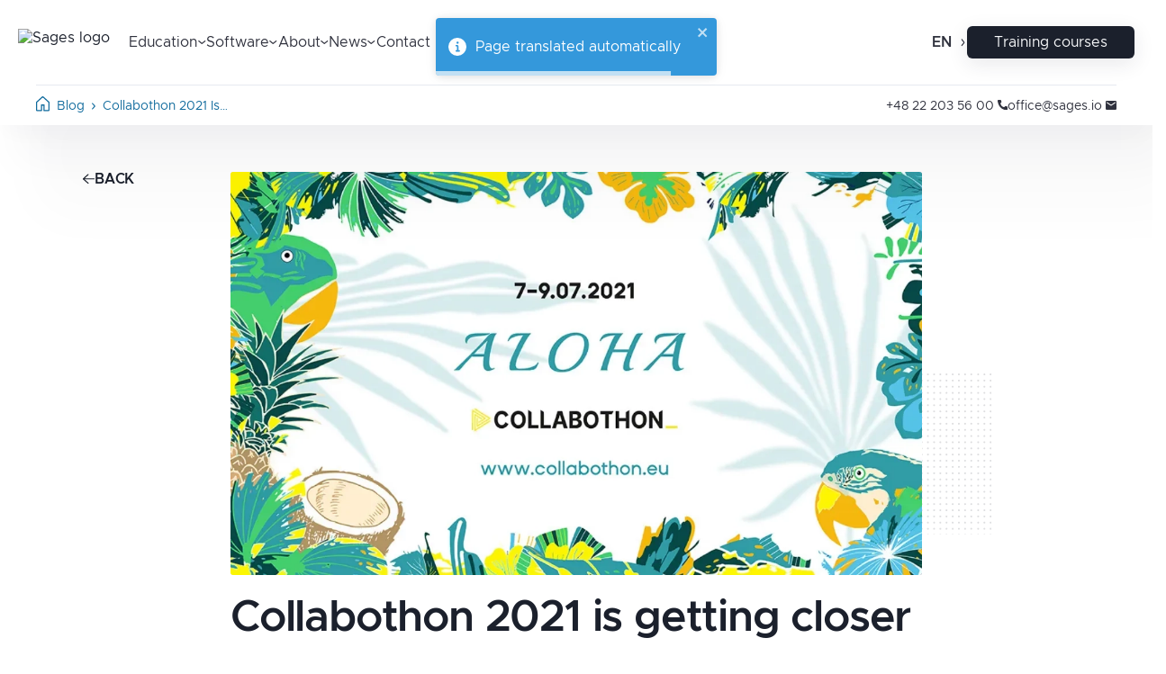

--- FILE ---
content_type: text/html; charset=UTF-8
request_url: https://www.sages.io/blog/collabothon-2021-closer-tell-aloha-hackathon-commerzbank
body_size: 68827
content:
<!DOCTYPE html><html lang="en"><head><meta charSet="utf-8"/><meta http-equiv="x-ua-compatible" content="ie=edge"/><meta name="viewport" content="width=device-width, initial-scale=1, shrink-to-fit=no"/><meta name="generator" content="Gatsby 5.8.1"/><meta name="theme-color" content="#31C5F4"/><meta property="og:title" content="Blog: Collabothon 2021 is getting closer and closer! Say &quot;Aloha!&quot; to Commerzbank&#x27;s hackathon - Sages: IT training, software for companies and universities" data-gatsby-head="true"/><meta name="description" content="This year, Sages is again very active in organizing competitions and challenges in the field of IT, and in particular in the context of the application of artificial intelligence methods.…" data-gatsby-head="true"/><meta property="og:description" content="This year, Sages is again very active in organizing competitions and challenges in the field of IT, and in particular in the context of the application of artificial intelligence methods.…" data-gatsby-head="true"/><meta property="og:type" content="article" data-gatsby-head="true"/><meta property="og:url" content="https://www.sages.io/blog/collabothon-2021-closer-tell-aloha-hackathon-commerzbank" data-gatsby-head="true"/><meta property="og:image" content="https://cms.sages.plundefined" data-gatsby-head="true"/><meta property="og:site_name" content="Sages" data-gatsby-head="true"/><style data-href="/styles.66f4ef7ef9261ec767b1.css" data-identity="gatsby-global-css">.page-wrapper .about-us-page-header>div{flex-direction:row-reverse;justify-content:flex-end!important}@media only screen and (max-width:1023px){.page-wrapper .about-us-page-header>div{flex-direction:column-reverse}}.blog-component-wrapper{padding:0 20%}.blog-component-wrapper .blog-header{padding-top:52px}.blog-component-wrapper .blog-header .blog-image{position:relative}.blog-component-wrapper .blog-header .blog-image .back-button-holder{height:40%;left:-20%;padding-top:30px;position:absolute;top:-30px;width:30%}.blog-component-wrapper .blog-header .blog-image .back-button-holder .back-button-content{display:flex;left:-15px;position:relative;text-transform:uppercase}.blog-component-wrapper .blog-header .blog-image .back-button-holder .back-button-content img{background-color:transparent;height:11px;margin-right:9px;transform:rotate(180deg);width:13px}.blog-component-wrapper .blog-header .blog-image .back-button-holder .back-button-content .back-button{color:#1b202c;font-weight:500;padding:0;text-transform:uppercase}@media only screen and (max-width:649px){.blog-component-wrapper .blog-header .blog-image .back-button-holder .back-button-content{justify-content:end;padding-top:5px}}@media only screen and (max-width:359px){.blog-component-wrapper .blog-header .blog-image .back-button-holder .back-button-content{left:-5px}}@media only screen and (max-width:649px){.blog-component-wrapper .blog-header .blog-image .back-button-holder{left:-10%;padding-top:0}}.blog-component-wrapper .blog-header .blog-image .back-button-holder:hover img{transform:rotate(180deg) translateX(10px);transition:transform .2s}.blog-component-wrapper .blog-header .blog-image .back-button-holder:hover img .back-button{transform:translateX(10px)}.blog-component-wrapper .blog-header .blog-image .dotted-content-link{aspect-ratio:1/1;background-image:url(/static/dotted_pattern_large.5ef9c704.svg);background-repeat:no-repeat;height:40%;left:-10%;padding-top:30px;position:absolute;top:-30px;z-index:-1}.blog-component-wrapper .blog-header .blog-image .blog-main-image{background:#e6eaf0;border-radius:3px;position:relative;width:100%;z-index:2}.blog-component-wrapper .blog-header .blog-image .dotted-content{background-image:url(/static/dotted_pattern_large.5ef9c704.svg);background-repeat:no-repeat;bottom:10%;height:40%;position:absolute;right:-10%;width:20%;z-index:1}@media only screen and (max-width:1023px){.blog-component-wrapper .blog-header .blog-image .dotted-content{display:none}}.blog-component-wrapper .blog-header .blog-title{border-bottom:1px solid #e6eaf0;color:#1b202c;font-size:3rem;font-weight:600;letter-spacing:-.025em;line-height:1.15;padding-bottom:19px;padding-top:21px}@media only screen and (max-width:1279px){.blog-component-wrapper .blog-header .blog-title{font-size:2.25rem}}@media only screen and (max-width:479px){.blog-component-wrapper .blog-header .blog-title{font-size:2rem}}.blog-component-wrapper .blog-header .blog-meta{align-items:center;display:flex;flex-wrap:wrap;gap:20px;justify-content:space-between;padding-bottom:50px;padding-top:19px}.blog-component-wrapper .blog-header .blog-meta .blog-author{display:grid;grid-template-columns:-webkit-max-content 1fr;grid-template-columns:max-content 1fr;grid-template-rows:1fr}.blog-component-wrapper .blog-header .blog-meta .blog-author .blog-author-image{border-radius:50%;filter:drop-shadow(0 4px 12px rgba(0,0,0,.11));height:40px;margin-right:15px;object-fit:contain;width:40px}.blog-component-wrapper .blog-header .blog-meta .blog-author .blog-author-meta{align-items:flex-start;display:flex;flex-direction:column;gap:3px;justify-content:center}.blog-component-wrapper .blog-header .blog-meta .blog-author .blog-author-meta .blog-author-name{font-weight:500}.blog-component-wrapper .blog-header .blog-meta .blog-author .blog-author-meta .blog-author-position{color:#646d81;font-weight:500}.blog-component-wrapper .blog-header .blog-meta .blog-date{display:flex}.blog-component-wrapper .blog-header .blog-meta .blog-date-icon{height:14px;margin-right:6px;width:14px}.blog-component-wrapper .blog-header .blog-meta .blog-date-text{color:#1b202c;font-size:.875rem}.blog-component-wrapper .blog-content{display:flex;flex-direction:column;overflow:hidden}.blog-component-wrapper .blog-content p{margin-bottom:1em}.blog-component-wrapper .blog-content strong{color:#1b202c}.blog-component-wrapper .blog-content :global(.markdownComponents__imgWrapper){margin:40px 0}@media only screen and (max-width:479px){.blog-component-wrapper .blog-content :global(.markdownComponents__imgWrapper){margin:20px 0}}.blog-component-wrapper .blog-content iframe{margin:40px auto}@media only screen and (max-width:479px){.blog-component-wrapper .blog-content iframe{margin:20px auto}}.blog-component-wrapper .blog-content ul{list-style:disc inside}.blog-component-wrapper .blog-content ol{list-style:decimal inside}.blog-component-wrapper .blog-content li p{display:inline}.blog-component-wrapper .blog-content blockquote,.blog-component-wrapper .blog-content q{border-left:2px solid #ddd;font-style:italic;margin-bottom:20px;padding-left:20px;padding-top:20px;quotes:none}.blog-component-wrapper .newest-blogs{padding-top:100px}.blog-component-wrapper .newest-blogs .title{border-bottom:2px solid #e6eaf0;color:#1b202c;padding-bottom:10px}.blog-component-wrapper .newest-blogs .title h3{font-size:2rem;font-weight:500}.blog-component-wrapper .newest-blogs-holder{display:grid;gap:30px;grid-template-columns:repeat(3,1fr);padding-top:30px}@media only screen and (max-width:1023px){.blog-component-wrapper .newest-blogs-holder{grid-template-columns:repeat(1,1fr)}}.blog-component-wrapper .newest-blogs__back-button-holder{display:flex;justify-content:center;padding:50px 0 100px}.blog-component-wrapper .newest-blogs__back-button{background-color:#60d9ff;border:none;border-radius:6px;box-shadow:0 6px 22px 0 rgba(36,43,59,.102);color:#1b202c;cursor:pointer;display:block;font-size:1rem;padding:10px 40px;text-align:center;transition:background-color .2s,box-shadow .2s}.blog-component-wrapper .newest-blogs__back-button:hover{box-shadow:0 4px 14px 0 rgba(36,43,59,.141)}.blog-component-wrapper .newest-blogs__back-button:disabled{background-color:#e6eaf0;color:#646d81;cursor:not-allowed}.blog-component-wrapper .newest-blogs__back-button:disabled:hover{background-color:#e6eaf0}.blog-component-wrapper .newest-blogs__back-button:hover{background-color:#31c5f4}.blog-component-wrapper .back-button{padding:50px 0 100px;text-align:center}@media only screen and (max-width:1023px){.blog-component-wrapper{padding:0 11%}}@media only screen and (max-width:649px){.blog-component-wrapper{padding:0 5%}}.chatbot-assistant-module--chatbotAssistant--6b61b{display:flex;gap:25px;grid-area:assistant;height:100%;justify-self:center}.chatbot-assistant-module--chatbotAssistant__img--6fe8e{border:2px solid #fdd033;border-radius:50%;height:100px;padding:2px;width:100px}.chatbot-assistant-module--chatbotAssistant__cloud--e8fdd{align-self:flex-end;background-color:#f8f9fb;border-radius:8px;list-style-type:none;min-height:64px;padding:10px;position:relative;width:220px;z-index:0}.chatbot-assistant-module--chatbotAssistant__cloud--e8fdd:after{border-left:15px solid #f8f9fb;border-radius:4px 0 0 0;border-top:15px solid #f8f9fb;bottom:0;content:"";height:25px;left:-7px;margin:auto;position:absolute;top:0;transform:rotate(-45deg);width:20px;z-index:-1}.chatbot-assistant-module--chatbotAssistant__text--646b9{color:#646d81}.document-template-module--documentTemplate--dd6f9{height:100vh;width:100%}@supports(height:100dvh){.document-template-module--documentTemplate--dd6f9{height:100dvh}}.person-page{margin:0 auto;max-width:1320px}.person-page .section-heading.small{padding:15px 0 8px}.person-page .person-section{column-gap:100px;display:grid;grid-template-columns:1fr 340px;grid-template-rows:auto 1fr}.person-page .person-section_description{display:flex;flex-direction:column;padding-top:40px}@media only screen and (max-width:1279px){.person-page .person-section_description{grid-column:span 2}}.person-page .person-section_profile-picture{position:relative}@media only screen and (max-width:1023px){.person-page .person-section_profile-picture{grid-row:auto}}.person-page .person-section_profile-picture:after{background-image:url(/static/dotted_pattern_large.5ef9c704.svg);background-position:100% 0;background-repeat:no-repeat;background-size:270px;content:"";display:block;height:100%;position:absolute;right:0;top:-40px;width:100%;z-index:1}@media only screen and (max-width:1279px){.person-page .person-section_profile-picture:after{background-image:url(/static/dotted_pattern.41a2fd8c.svg);background-size:140px;top:-20px}}@media only screen and (max-width:649px){.person-page .person-section_profile-picture:after{background-size:125px;right:-20px;top:-20px}}@media only screen and (max-width:479px){.person-page .person-section_profile-picture:after{background-size:95px}}.person-page .person-section_img{border-radius:8px;margin-right:auto;position:relative;width:calc(100% - 40px);z-index:2}@media only screen and (max-width:1279px){.person-page .person-section_img{width:calc(100% - 20px)}}@media only screen and (max-width:649px){.person-page .person-section_img{width:100%}}@media only screen and (max-width:1279px){.person-page .person-section{column-gap:50px;grid-template-columns:1fr 220px;grid-template-columns:1fr 180px;grid-template-rows:auto}}@media only screen and (max-width:649px){.person-page .person-section{grid-template-columns:1fr 150px}}@media only screen and (max-width:600px){.person-page .person-section{column-gap:30px;grid-template-columns:1fr 110px}}@media only screen and (max-width:479px){.person-page .person-section{column-gap:20px;grid-template-columns:1fr 90px}}.person-page .description-empty{align-items:center;display:flex;padding-top:20px}.person-page .description-empty .section-paragraph{margin:0;min-width:-webkit-fit-content;min-width:-moz-fit-content;min-width:fit-content}@media only screen and (max-width:649px){.person-page .description-empty .section-paragraph{padding:30px 0 20px;text-align:center}}.person-page .description-empty_image{max-width:500px;width:100%}@media only screen and (max-width:649px){.person-page .description-empty_image{transform:translateX(30px)}}.person-page .description-empty span{font-size:1.25rem;font-weight:500;padding-bottom:5px}@media only screen and (max-width:649px){.person-page .description-empty{flex-wrap:wrap-reverse;justify-content:center}}.training-boxes-grid{border-top:2px solid #e6eaf0;display:grid;gap:40px;grid-template-columns:repeat(auto-fill,minmax(350px,1fr));margin-top:10px;padding-top:30px}@media only screen and (max-width:479px){.training-boxes-grid{grid-template-columns:repeat(auto-fill,minmax(300px,1fr))}}.privacy-page-wrapper{margin:50px 20%}.privacy-page-wrapper .privacy-page-title{color:#1b202c;font-size:2rem;font-weight:500;margin-bottom:15px;margin-top:88px}.privacy-page-wrapper .policy-section-title{color:#1b202c;font-weight:500;margin:27px 0}.privacy-page-wrapper .policy-section-content{color:#646d81;margin-bottom:23px}.privacy-page-wrapper .policy-section-content strong{color:#646d81;font-weight:500}.privacy-page-wrapper .policy-section-content a{color:#1b202c;text-decoration-line:underline}.privacy-page-wrapper .policy-section-content ol>li{margin-bottom:9px}@media only screen and (max-width:1279px){.privacy-page-wrapper{margin:0 10% 50px}}.holder_404{align-items:center;display:flex;flex-direction:column;padding:100px 0;position:relative}.holder_404 *{z-index:1}.holder_404 h6{font-size:1.5rem;font-weight:500;margin:20px 0;text-align:center}.holder_404 a,.holder_404 div{color:#646d81;font-size:1rem;text-align:center;transition:color .2s}.holder_404 a:hover{color:#1b202c}.holder_404 .navy_button{margin-top:40px}.holder_404 .background_404{top:50%}.holder_404 .background_404,.holder_404 .background_500{left:50%;position:absolute;transform:translate(-50%,-40%);z-index:0}.holder_404 .background_500{top:40%}.holder_404 .image_500{padding-top:150px}.holder_404 .maintenance_text_500{padding-bottom:162px}@media only screen and (max-width:1439px){.holder_404 .background_404{width:90%}.holder_404 .image_404{width:50%}.holder_404 .background_500{width:90%}.holder_404 .image_500{width:15%}}@media only screen and (max-width:649px){.holder_404 .background_404{transform:translate(-50%,-70%)}.holder_404 .image_404{width:70%}.holder_404 .background_500{transform:translate(-50%,-45%)}.holder_404 .image_500{padding-top:50px;width:15%}.holder_404 .maintenance_info_500{font-size:1rem}.holder_404 .maintenance_text_500{font-size:.875rem;padding-bottom:80px}}@media only screen and (max-width:479px){.holder_404{padding:50px 0}.holder_404 .background_404{transform:translate(-50%,-90%)}.holder_404 .image_404{width:80%}.holder_404 .background_500{transform:translate(-50%,-45%)}.holder_404 .image_500{padding-top:50px;width:15%}.holder_404 .maintenance_info_500{font-size:.875rem}.holder_404 .maintenance_text_500{font-size:.75rem;padding-bottom:80px}}body:has(.modal-module--popup--04dc5){overflow:hidden;padding-right:15px}.modal-module--popup--04dc5{align-items:center;background-color:rgba(36,42,57,.2);border:none;display:flex;height:100vh;justify-content:center;left:50%;position:fixed;top:50%;transform:translate(-50%,-50%);width:100%;z-index:999}@supports(height:100dvh){.modal-module--popup--04dc5{height:100dvh}}.markdown-components-module--markdownComponents__imgWrapper--249d6{display:flex;justify-content:center;width:100%}.universal-markdown-module--universalMarkdown--b3648{color:#646d81;overflow-wrap:break-word}.universal-markdown-module--universalMarkdown--b3648 ul{list-style:disc inside}.universal-markdown-module--universalMarkdown--b3648 ol{list-style:decimal inside}.universal-markdown-module--universalMarkdown--b3648 li>ol,.universal-markdown-module--universalMarkdown--b3648 li>ul{padding:10px 0 0 20px}.universal-markdown-module--universalMarkdown--b3648 h1,.universal-markdown-module--universalMarkdown--b3648 h2,.universal-markdown-module--universalMarkdown--b3648 h3,.universal-markdown-module--universalMarkdown--b3648 h4,.universal-markdown-module--universalMarkdown--b3648 h5,.universal-markdown-module--universalMarkdown--b3648 h6{padding:1.5em 0 .5em}.universal-markdown-module--universalMarkdown--b3648 a{color:#116b9d;font-weight:500;text-decoration-line:underline}.universal-markdown-module--universalMarkdown--b3648 img{border-radius:4px;max-height:1200px;object-fit:contain;padding:40px 0;width:100%}.universal-markdown-module--universalMarkdown--b3648 pre{border-radius:4px;margin:1rem 0}.universal-markdown-module--universalMarkdown--b3648 pre span{color:unset;font-size:1rem}.universal-markdown-module--universalMarkdown--b3648 strong{font-weight:600}.universal-markdown-module--universalMarkdown--b3648 iframe{max-width:100%}.universal-markdown-module--universalMarkdown--b3648 sub,.universal-markdown-module--universalMarkdown--b3648 sup{font-size:75%;line-height:0;position:relative;vertical-align:baseline}.universal-markdown-module--universalMarkdown--b3648 sup{top:-.5em}.universal-markdown-module--universalMarkdown--b3648 sub{bottom:-.25em}.universal-markdown-module--universalMarkdown--b3648 table{display:flex;flex-direction:column;gap:7px;margin:30px 0 20px;width:100%}.universal-markdown-module--universalMarkdown--b3648 tbody{display:flex;flex-direction:column;gap:7px}.universal-markdown-module--universalMarkdown--b3648 tr{align-items:center;background-color:#f8f9fb;border-radius:6px;display:flex;justify-content:center}.universal-markdown-module--universalMarkdown--b3648 thead tr{background-color:#30394f;color:#f8f9fb}.universal-markdown-module--universalMarkdown--b3648 td,.universal-markdown-module--universalMarkdown--b3648 th{align-items:center;display:flex;height:100%;justify-content:center;margin:10px 0;padding:7px 1rem;text-align:center;width:100%}.universal-markdown-module--universalMarkdown--b3648 th:not(:last-child){border-right:1px solid #646d81}.universal-markdown-module--universalMarkdown--b3648 td{color:#646d81}.universal-markdown-module--universalMarkdown--b3648 td:not(:last-child){border-right:1px solid #e6eaf0}body:has(.not-translated-module--noInternationalized--8a868){max-width:100%;overflow:hidden;padding-right:15px}.not-translated-module--noInternationalized--8a868{align-items:center;background-color:#fff;border-radius:12px;box-shadow:0 52px 31px rgba(29,44,57,.01),0 23px 23px rgba(29,44,57,.02),0 6px 13px rgba(29,44,57,.02),0 0 0 rgba(29,44,57,.02);display:flex;flex-direction:column;justify-content:center;margin:0 20px;max-width:550px;padding:60px 53px 30px;position:relative;width:calc(100% - 40px);z-index:999}@media only screen and (max-width:750px){.not-translated-module--noInternationalized--8a868{padding:40px 30px;text-align:center}}.not-translated-module--noInternationalized__close--f2840{cursor:pointer;position:absolute;right:30px;top:20px}.not-translated-module--noInternationalized__closeIcon--8e44e{max-height:100%;max-width:100%}.not-translated-module--noInternationalized__header--c5f0e{display:flex;gap:15px;justify-content:center}@media only screen and (max-width:750px){.not-translated-module--noInternationalized__header--c5f0e{flex-direction:column;gap:20px}}.not-translated-module--noInternationalized__icon--81002{width:33px}@media only screen and (max-width:750px){.not-translated-module--noInternationalized__icon--81002{width:60px}}.not-translated-module--noInternationalized__title--f5dcd{font-size:1.25rem;font-weight:600}.not-translated-module--noInternationalized__description--2795e{margin-top:10px}.not-translated-module--noInternationalized__email--41fdf{font-weight:600;margin-top:30px}.not-translated-module--noInternationalized__caption--5cbf2{font-size:.75rem}.not-translated-module--noInternationalized__btn--e83b2{background-color:#60d9ff;border:none;border-radius:6px;box-shadow:0 6px 22px 0 rgba(36,43,59,.102);color:#1b202c;cursor:pointer;display:block;font-size:1rem;margin-top:30px;max-width:100%;padding:10px 40px;text-align:center;transition:background-color .2s,box-shadow .2s;width:-webkit-max-content;width:max-content}.not-translated-module--noInternationalized__btn--e83b2:hover{box-shadow:0 4px 14px 0 rgba(36,43,59,.141)}.not-translated-module--noInternationalized__btn--e83b2:disabled{background-color:#e6eaf0;color:#646d81;cursor:not-allowed}.not-translated-module--noInternationalized__btn--e83b2:disabled:hover{background-color:#e6eaf0}.not-translated-module--noInternationalized__btn--e83b2:hover{background-color:#31c5f4}.universal-link-module--universalLink--be448{cursor:pointer;display:inline;line-height:1.3;text-align:left}.chatbot-demo-cta-module--chatbotDemoCTA--a214a{align-items:center;background-color:#f8f9fb;border-radius:8px;box-shadow:0 0 0 0 rgba(7,37,64,.031),0 7px 15px 0 rgba(7,37,64,.031),0 28px 28px 0 rgba(7,37,64,.031),0 62px 37px 0 rgba(7,37,64,.02),0 111px 44px 0 rgba(7,37,64,0),0 174px 49px 0 rgba(7,37,64,0);display:flex;flex-direction:column;gap:8px;grid-area:cta;justify-content:center;padding:32px;position:relative;width:100%}@media only screen and (max-width:1023px){.chatbot-demo-cta-module--chatbotDemoCTA--a214a{border-radius:0}}.chatbot-demo-cta-module--chatbotDemoCTA__img--f0bcb{height:100%;left:10%;position:absolute;top:-12px}@media only screen and (max-width:649px){.chatbot-demo-cta-module--chatbotDemoCTA__img--f0bcb{visibility:hidden}}.chatbot-demo-cta-module--chatbotDemoCTA__title--e0dab{color:#1b202c;font-size:1.5rem;font-weight:600;letter-spacing:-.02em;line-height:1.2;text-align:center}@media only screen and (max-width:1279px){.chatbot-demo-cta-module--chatbotDemoCTA__title--e0dab{font-size:1.5rem}}@media only screen and (max-width:479px){.chatbot-demo-cta-module--chatbotDemoCTA__title--e0dab{font-size:1.25rem}}.chatbot-demo-cta-module--chatbotDemoCTA__url--de46c{background-color:#60d9ff;border:none;border-radius:6px;box-shadow:0 6px 22px 0 rgba(36,43,59,.102);color:#1b202c;cursor:pointer;display:block;font-size:1rem;padding:10px 40px;text-align:center;transition:background-color .2s,box-shadow .2s;width:-webkit-max-content;width:max-content}.chatbot-demo-cta-module--chatbotDemoCTA__url--de46c:hover{box-shadow:0 4px 14px 0 rgba(36,43,59,.141)}.chatbot-demo-cta-module--chatbotDemoCTA__url--de46c:disabled{background-color:#e6eaf0;color:#646d81;cursor:not-allowed}.chatbot-demo-cta-module--chatbotDemoCTA__url--de46c:disabled:hover{background-color:#e6eaf0}.chatbot-demo-cta-module--chatbotDemoCTA__url--de46c:hover{background-color:#31c5f4}.chatbot-widget-module--chatbotWidget--a604b{bottom:0!important;position:relative!important;right:0!important}.bank-account{background-color:#252b3a;border-radius:8px;color:#f8f9fb;grid-area:bank;height:100%;padding:30px 50px;position:relative;z-index:0}.bank-account_headingTitle{color:#1b202c;color:#f8f9fb;font-size:1.5rem;font-weight:600;letter-spacing:-.02em;line-height:1.2;padding-bottom:50px}@media only screen and (max-width:1279px){.bank-account_headingTitle{font-size:1.5rem}}@media only screen and (max-width:479px){.bank-account_headingTitle{font-size:1.25rem}}.bank-account__mobile-background{display:none;position:absolute}@media only screen and (max-width:1023px){.bank-account{background-color:transparent;height:-webkit-min-content;height:min-content;margin-bottom:30px;padding:30px 50px 0!important}.bank-account__mobile-background{background-color:#252b3a;display:block;height:calc(100% - 35px);left:0;top:0;width:100%;z-index:-2}}.bank-account .form_step_indicators_holder{display:grid;grid-template-columns:repeat(3,1fr);padding:0 0 50px;row-gap:25px;width:100%}.bank-account .form_step_indicators_holder .form_step_indicator{flex-grow:1}.bank-account .form_step_indicators_holder .form_step_indicator span,.bank-account .form_step_indicators_holder .form_step_indicator_title{color:#f8f9fb;display:inline-block;visibility:visible}.bank-account .form_step_indicators_holder .form_step_indicator_active .form_step_indicator_title,.bank-account .form_step_indicators_holder .form_step_indicator_active span{color:#18875c}.bank-account .form_step_indicators_holder .form_step_indicator_active .form_step_indicator_background{background-color:#18875c}@media only screen and (max-width:649px){.bank-account .form_step_indicators_holder{grid-template-columns:1fr}}.bank-account:after{aspect-ratio:179/40;background-image:url(/static/bank-account-bg-pattern-c314d55eb402674cd9f12b0622ab037d.png);background-repeat:no-repeat;background-size:cover;content:"";left:50%;position:absolute;top:75px;transform:translate(-50%);width:95%;z-index:-1}@media only screen and (max-width:649px){.bank-account:after{width:110%}}.bank-account h3{font-size:1.125rem;margin:0}.bank-account_title{font-size:1.5rem;font-weight:500;margin:0;padding-bottom:50px}.bank-account_grid{display:flex;flex-wrap:wrap;gap:30px;padding:0 30px}.bank-account_grid>div{background-color:#fff;border:2px solid #c3c8d4;border-radius:12px;color:#223172;min-height:100px;padding:22px 15px}@media only screen and (max-width:649px){.bank-account_grid{flex-direction:column}}@media only screen and (max-width:479px){.bank-account_grid{padding:0}}.bank-account .transactions-list{flex-basis:100%;height:100%;overflow-y:auto}.bank-account .transactions-list::-webkit-scrollbar-track{background-color:#f8f9fb;border-radius:3px}.bank-account .transactions-list::-webkit-scrollbar{background-color:transparent;border-radius:3px}.bank-account .transactions-list::-webkit-scrollbar-thumb{background-color:#e6eaf0;border-radius:3px}.bank-account .transactions-list h3{font-weight:500;padding-top:5px}.bank-account .transactions-list_wrapper{flex-basis:100%;height:150px;overflow:hidden;padding:12px 5px 12px 12px}.bank-account .transactions-list_content{display:flex;flex-direction:column;gap:20px;padding-top:20px}.bank-account .transactions-list_empty{align-items:center;display:flex;flex-direction:column;justify-content:center;padding:10px 0}.bank-account .transactions-list_empty img{height:25px;margin-bottom:3px}.bank-account .transactions-list_empty span{color:#c3c8d4;font-size:.875rem;text-align:center}.bank-account .transactions-list .transaction-tile{display:grid;gap:20px;grid-template-columns:1fr 2.5fr 2.5fr 5fr;min-height:40px}.bank-account .transactions-list .transaction-tile img{height:40px;width:40px}.bank-account .transactions-list .transaction-tile_property{display:flex;flex-direction:column}.bank-account .transactions-list .transaction-tile_property-title{color:#223172;font-weight:500}.bank-account .transactions-list .transaction-tile_property-description{color:#1e6de7;font-size:.875rem;font-weight:500}@media only screen and (max-width:1023px){.bank-account .transactions-list .transaction-tile{align-items:stretch;display:flex;flex-wrap:wrap}}.bank-account .transfer{flex-basis:45%;flex-grow:1;padding-left:30px;position:relative}.bank-account .transfer h3{font-weight:500;padding-bottom:20px}.bank-account .transfer_value{align-items:flex-end;color:#1e6de7;display:flex;flex-grow:1;font-size:.875rem;padding-bottom:3px}.bank-account .transfer_grid{display:grid;gap:25px;grid-template-columns:1fr 1fr}.bank-account .transfer_grid>*{border-bottom:1px solid #223172;display:flex;flex-direction:column;min-height:45px}.bank-account .transfer_grid :nth-child(3){grid-column-end:span 2}.bank-account .transfer_status-icon{background-color:#1e6de7;background-image:url([data-uri]);background-position:50%;background-repeat:no-repeat;border:none;border-radius:50%;box-shadow:0 4px 12px rgba(100,109,129,.3);display:block;left:0;min-height:60px;position:absolute;top:50%;transform:translate(-80%,-50%);transition:background-color .3s;width:60px;z-index:5}.bank-account .transfer_status-icon.success{background-color:#18875c;background-image:url([data-uri])}@media only screen and (max-width:649px){.bank-account .transfer_status-icon{left:50%;top:0;transform:translate(-50%,-80%)}}@media only screen and (max-width:1023px){.bank-account .transfer{padding-left:15px}}.bank-account .bank-account_credit-card{aspect-ratio:1.6;background-color:transparent;border-color:#e6eaf0;display:flex;flex-direction:column;flex-grow:1;gap:20px;max-height:250px;padding:22px 15px;position:relative;z-index:1}@supports((-webkit-backdrop-filter:blur(1px)) or (backdrop-filter:blur(1px))) or (-webkit-backdrop-filter:blur(1px)){.bank-account .bank-account_credit-card{border-color:rgba(230,234,240,.6)}}.bank-account .bank-account_credit-card:before{background:linear-gradient(101.83deg,rgba(230,234,240,.98) 2.78%,rgba(225,242,248,.98) 95.93%);bottom:0;content:"";left:0;position:absolute;right:0;top:0;z-index:-1}@supports((-webkit-backdrop-filter:blur(1px)) or (backdrop-filter:blur(1px))) or (-webkit-backdrop-filter:blur(1px)){.bank-account .bank-account_credit-card:before{-webkit-backdrop-filter:blur(15px);backdrop-filter:blur(15px);background:linear-gradient(101.62deg,rgba(255,249,240,.4) -.06%,hsla(0,0%,100%,.05) 100.67%)}}.bank-account .bank-account_credit-card:after{background-image:url([data-uri]);background-position:50%;background-repeat:no-repeat;content:"";height:68px;position:absolute;right:15px;top:22px;width:100px}.bank-account .bank-account_credit-card .bank-account_card-details{color:#1e6de7;font-size:.875rem;padding-top:5px}@supports((-webkit-backdrop-filter:blur(1px)) or (backdrop-filter:blur(1px))) or (-webkit-backdrop-filter:blur(1px)){.bank-account .bank-account_credit-card .bank-account_card-details{color:#f8f9fb}}.bank-account .bank-account_credit-card .bank-account_card-chip{width:55px}.bank-account .bank-account_credit-card .bank-account_cash-balance{align-items:flex-start;display:flex;flex-direction:column;font-size:.875rem;z-index:2}.bank-account .bank-account_credit-card .bank-account_cash-balance span{color:#223172;font-weight:500}.bank-account .bank-account_credit-card .bank-account_cash-balance .cash-balance_amount{padding:0 5px;position:relative;z-index:5}.bank-account .bank-account_credit-card .bank-account_cash-balance .cash-balance_amount:after,.bank-account .bank-account_credit-card .bank-account_cash-balance .cash-balance_amount:before{background:linear-gradient(91.68deg,#c0c9dd 12.46%,#acb7d1 83.63%);border-radius:5px;content:"";height:22px;left:0;min-width:95px;opacity:1;position:absolute;top:0;transition:opacity .3s;z-index:7}@supports((-webkit-backdrop-filter:blur(1px)) or (backdrop-filter:blur(1px))) or (-webkit-backdrop-filter:blur(1px)){.bank-account .bank-account_credit-card .bank-account_cash-balance .cash-balance_amount:after,.bank-account .bank-account_credit-card .bank-account_cash-balance .cash-balance_amount:before{-webkit-backdrop-filter:blur(4px);backdrop-filter:blur(4px);background:rgba(30,39,121,.14)}}.bank-account .bank-account_credit-card .bank-account_cash-balance .cash-balance_amount:after{background-image:url([data-uri]);background-position:50%;background-repeat:no-repeat}.bank-account .bank-account_credit-card .bank-account_cash-balance .cash-balance_amount.success{padding:0}.bank-account .bank-account_credit-card .bank-account_cash-balance .cash-balance_amount.success:after,.bank-account .bank-account_credit-card .bank-account_cash-balance .cash-balance_amount.success:before{opacity:0}.bank-account .bank-account_credit-card .bank-account_card-number{display:flex;gap:30px;padding-top:5px}.bank-account .bank-account_credit-card .bank-account_cvv{font-size:.75rem}@media only screen and (max-width:649px){.bank-account .bank-account_credit-card{width:100%}}@media only screen and (max-width:1023px){.bank-account{border-radius:0;height:auto;margin-top:0;padding:30px 20px 120px;width:100%}}.download-files-module--downloadFiles--73153{display:flex;flex-direction:column;gap:40px;justify-content:center;padding:50px 50px 80px}@media only screen and (max-width:479px){.download-files-module--downloadFiles--73153{padding:30px 20px 50px}}.download-files-module--downloadFiles__title--26a3e{text-align:center}.download-files-module--downloadFiles__files--067a6{align-items:center;display:flex;flex-direction:column;gap:20px}.download-files-module--downloadFiles__file--73fa4{align-items:center;border:1px solid #e6eaf0;border-radius:10px;box-shadow:4px 11px 26px 0 rgba(36,43,59,.031),18px 44px 48px 0 rgba(36,43,59,.031),40px 100px 65px 0 rgba(36,43,59,.02),71px 178px 77px 0 rgba(36,43,59,0),111px 278px 84px 0 rgba(36,43,59,0);display:flex;justify-content:space-between;max-width:600px;padding:10px;width:100%}.download-files-module--downloadFiles__file--73fa4:hover{background-color:#e1f2f8}.category-tile-module--categoryTile--b82e5{background-color:#f8f9fb;border-radius:10px;box-shadow:4px 11px 26px 0 rgba(36,43,59,.031),18px 44px 48px 0 rgba(36,43,59,.031),40px 100px 65px 0 rgba(36,43,59,.02),71px 178px 77px 0 rgba(36,43,59,0),111px 278px 84px 0 rgba(36,43,59,0);cursor:pointer;display:flex;flex:1 1 210px;flex-direction:column;gap:5px;height:220px;padding:30px;transition:background-color .3s}.category-tile-module--categoryTile--b82e5:hover{background-color:#e1f2f8}@media only screen and (max-width:479px){.category-tile-module--categoryTile--b82e5{gap:20px 30px}}.category-tile-module--categoryTile__imgWrapper--b6d16{align-items:center;aspect-ratio:1/1;background-color:#e1f2f8;border-radius:50%;display:flex;justify-content:center;padding:10px;width:-webkit-min-content;width:min-content}.category-tile-module--categoryTile__img--0d4f5{height:40px;object-fit:contain;width:40px}.category-tile-module--categoryTile__titleWrapper--948de{align-items:flex-end;display:flex;flex-grow:1}.category-tile-module--categoryTile__title--5631e{font-size:1.125rem}.category-tile-module--categoryTile__trainings--f9802{color:#646d81}.categories-slider-module--categoriesSlider--70acf{display:flex;flex-direction:column;margin:0 auto;max-width:1320px;padding:50px 50px 80px;width:100%}@media only screen and (max-width:479px){.categories-slider-module--categoriesSlider--70acf{padding:30px 20px}}.categories-slider-module--categoriesSlider__slider--11a0c{padding:0 50px}@media only screen and (max-width:479px){.categories-slider-module--categoriesSlider__slider--11a0c{padding:0 20px}}.categories-slider-module--categoriesSlider__tileWrapper--4529c{padding:50px 10px 80px}.categories-slider-module--categoriesSlider__tile--03f60{box-shadow:none}.anntotations-list-module--annotations-list--7728e{list-style:decimal inside;margin:0 50px;padding:30px 0}.anntotations-list-module--annotations-list__item--e9ebb>*{display:inline-block}.arrow-button-module--arrowButton--68002{align-items:center;color:#1b202c;cursor:pointer;display:flex;font-size:1rem;font-weight:600;gap:8px;justify-content:center;letter-spacing:-.02em;padding:0 5px 0 0}.arrow-button-module--arrowButton--68002:hover .arrow-button-module--arrowButton__icon--c7b0c{transform:translate(5px)}.arrow-button-module--arrowButton__icon--c7b0c{height:.7em;transition:transform .2s}.arrow-button-module--arrowButton__icon--c7b0c *{fill:#1b202c}.arrow-button-module--arrowButtonLeft--5db97{flex-direction:row-reverse;padding:0 0 0 5px}.arrow-button-module--arrowButtonLeft--5db97 .arrow-button-module--arrowButton__icon--c7b0c{transform:rotate(180deg)}.arrow-button-module--arrowButtonLeft--5db97:hover .arrow-button-module--arrowButton__icon--c7b0c{transform:rotate(180deg) translate(5px)}.arrow-button-module--arrowButtonBlue--8f010{color:#116b9d}.arrow-button-module--arrowButtonBlue--8f010 .arrow-button-module--arrowButton__icon--c7b0c *{fill:#116b9d}.arrow-button-module--arrowButtonLightBlue--e1932{color:#31c5f4}.arrow-button-module--arrowButtonLightBlue--e1932 .arrow-button-module--arrowButton__icon--c7b0c *{fill:#31c5f4}.arrow-button-module--arrowButtonWhite--40060{fill:#f8f9fb;color:#f8f9fb;outline:#f8f9fb}.arrow-button-module--arrowButtonWhite--40060 *{fill:#f8f9fb;outline:#f8f9fb}.demo-header-module--demoHeader--f3611{align-items:center;background-color:#252b3a;display:flex;flex-direction:column;gap:10px;position:relative}.demo-header-module--demoHeader__backButton--22b03{left:5%;position:absolute;top:40px}@media only screen and (max-width:1500px){.demo-header-module--demoHeader__backButton--22b03{left:40px}}@media only screen and (max-width:649px){.demo-header-module--demoHeader__backButton--22b03{left:20px;top:20px}}.demo-header-module--demoHeader__content--a7c76{display:flex;flex-direction:column;gap:10px;max-width:1320px;padding:50px;width:100%}@media only screen and (max-width:1439px){.demo-header-module--demoHeader__content--a7c76{padding:40px 140px;width:100%}}@media only screen and (max-width:649px){.demo-header-module--demoHeader__content--a7c76{padding:60px 20px}}.demo-header-module--demoHeader__title--ffb8d{color:#1b202c;color:#f8f9fb;font-size:1.5rem;font-weight:600;letter-spacing:-.02em;line-height:1.2}@media only screen and (max-width:1279px){.demo-header-module--demoHeader__title--ffb8d{font-size:1.5rem}}@media only screen and (max-width:479px){.demo-header-module--demoHeader__title--ffb8d{font-size:1.25rem}}.demo-header-module--demoHeader__icon--2ce32{margin-right:10px}.demo-header-module--demoHeader__description--c6af1{color:#f8f9fb;max-width:780px}.demo-goals-module--demoGoals--ddb9a{display:flex;flex-direction:column;gap:10px;margin-top:20px}.demo-goals-module--demoGoals__title--c1c0d{color:#f8f9fb;font-size:1.25rem}.demo-goals-module--demoGoals__goals--6d479{display:flex;gap:17px}@media only screen and (max-width:1279px){.demo-goals-module--demoGoals__goals--6d479{flex-direction:column;max-width:100%}}.demo-goals-module--demoGoals__goal--83a58{flex-grow:1}.demo-goals-module--demoGoals__goalActive--22543 .demo-goals-module--demoGoals__goalTitle--64fc7{color:#fdd033}.demo-goals-module--demoGoals__goalActive--22543 .demo-goals-module--demoGoals__statusBar--11486{background-color:#fdd033}.demo-goals-module--demoGoals__goalTitle--64fc7{color:#f8f9fb;font-size:1rem;font-weight:500}.demo-goals-module--demoGoals__statusBar--11486{background-color:#f8f9fb;border-radius:3px;height:10px}:root{--chat-buttons-bg:#febd25!important}.chatbot-finance-module--chatbotFinance--47bdd{display:flex;flex-direction:column;height:100vh;overflow-y:auto}.chatbot-finance-module--chatbotFinance__main--eb054{background-color:#e6eaf0;width:100%}.chatbot-finance-module--chatbotFinance--47bdd .chatbot-finance-module--chatbotFinance__statusTitleActive--e82ef{color:#87d6fd}.chatbot-finance-module--chatbotFinance--47bdd .chatbot-finance-module--chatbotFinance__statusBarActive--5554e{background-color:#87d6fd}.chatbot-finance-module--chatbotFinance__wrapper--b46c1{align-items:center;column-gap:40px;display:grid;grid-template-areas:"assistant bank" "chat bank" "chat cta";grid-template-columns:350px 1fr;grid-template-rows:repeat(-webkit-min-content);grid-template-rows:repeat(min-content);justify-content:center;margin:0 auto;max-width:1320px;padding:50px;row-gap:30px}@media only screen and (max-width:1023px){.chatbot-finance-module--chatbotFinance__wrapper--b46c1{grid-template-areas:"bank" "assistant" "chat" "cta";grid-template-columns:1fr;grid-template-rows:unset;padding:0}}.chatbot-finance-module--chatbotFinance__chatbot--e1eb3{align-self:flex-start;grid-area:chat;margin:0 auto}@media only screen and (max-width:1023px){.chatbot-finance-module--chatbotFinance__chatbot--e1eb3{margin-bottom:30px}}:root{--user-message-bg:#febd25!important;--chat-buttons-bg:#1e6de7!important;--user-message-font:#1b202c!important;--dropdown-links-color:#1b202c!important}.recruitment-demo-module--recruitmentDemo--30ef7{display:flex;flex-direction:column;min-height:100vh;overflow-y:auto}.recruitment-demo-module--recruitmentDemo__main--aa4b3{background-color:#e6eaf0;height:100%;width:100%}.recruitment-demo-module--recruitmentDemo__wrapper--4a276{align-items:center;column-gap:40px;display:grid;grid-template-areas:"assistant cv" "chat cv" "chat cta";grid-template-columns:350px 1fr;grid-template-rows:repeat(-webkit-min-content);grid-template-rows:repeat(min-content);justify-content:center;margin:0 auto;max-width:1320px;padding:50px;row-gap:30px}@media only screen and (max-width:1023px){.recruitment-demo-module--recruitmentDemo__wrapper--4a276{grid-template-areas:"cv" "assistant" "chat" "cta";grid-template-columns:1fr;grid-template-rows:unset;padding:0}}.recruitment-demo-module--recruitmentDemo__chatbot--eb226{align-self:flex-start;grid-area:chat;margin:0 auto}.virtual-resume-module--virtualResume--f1cf9{align-self:flex-start;background-color:#252b3a;border-radius:8px;display:flex;flex-direction:column;gap:15px;grid-area:cv;min-height:550px;padding:20px;position:relative}@media only screen and (max-width:1023px){.virtual-resume-module--virtualResume--f1cf9{align-items:center;background-color:transparent;border-radius:0}}.virtual-resume-module--virtualResume__mobileBackground--c29f9{visibility:hidden}@media only screen and (max-width:1023px){.virtual-resume-module--virtualResume__mobileBackground--c29f9{background-color:#252b3a;height:calc(100% - 70px);position:absolute;top:0;visibility:visible;width:100%;z-index:0}}.virtual-resume-module--virtualResume__title--aa7d2{color:#1b202c;color:#f8f9fb;font-size:1.5rem;font-weight:600;letter-spacing:-.02em;line-height:1.2;max-width:350px;z-index:1}@media only screen and (max-width:1279px){.virtual-resume-module--virtualResume__title--aa7d2{font-size:1.5rem}}@media only screen and (max-width:479px){.virtual-resume-module--virtualResume__title--aa7d2{font-size:1.25rem}}.virtual-resume-module--virtualResume__resume--56168{background-color:#f8f9fb;border-radius:12px;display:flex;flex-direction:column;flex-grow:1;gap:12px;padding:20px;position:relative;width:350px;z-index:2}@media only screen and (max-width:479px){.virtual-resume-module--virtualResume__resume--56168{width:100%}}.virtual-resume-module--virtualResume__subtitle--ca075{color:#38435e;font-size:.875rem;text-transform:uppercase}.virtual-resume-module--virtualResume__categoryTitle--aadc6{font-size:.875rem;font-weight:600;margin-bottom:8px;position:relative}.virtual-resume-module--virtualResume__categoryTitle--aadc6:after{background-color:#e6eaf0;bottom:-4px;content:"";height:1px;left:50%;position:absolute;transform:translate(-50%,-50%);width:100%}.virtual-resume-module--virtualResume__categoryList--14f28{display:flex;flex-wrap:wrap;gap:4px}.virtual-resume-module--virtualResume__item--7e1b7{background-color:#e6eaf0;border-radius:3px;font-size:.875rem;padding:4px 8px;width:-webkit-max-content;width:max-content}.virtual-resume-module--virtualResume__tooltip--c0205{align-self:flex-end;background-color:#e6eaf0;border-radius:8px;bottom:60px;list-style-type:none;max-width:90%;padding:20px;position:absolute;right:-10px}@media only screen and (max-width:479px){.virtual-resume-module--virtualResume__tooltip--c0205{right:10px}}.virtual-resume-module--virtualResume__tooltip--c0205:after{border-left:15px solid #e6eaf0;border-radius:4px 0 0 0;border-top:15px solid #e6eaf0;bottom:0;content:"";height:25px;left:-15px;margin:auto;position:absolute;top:0;transform:rotate(-45deg);width:40px;z-index:-1}.virtual-resume-module--virtualResume__img--fc5d8{bottom:0;height:400px;position:absolute!important;right:0;z-index:1}@media only screen and (max-width:479px){.virtual-resume-module--virtualResume__img--fc5d8{visibility:hidden}}@media only screen and (max-width:1023px){.virtual-resume-module--virtualResume__imgPerson--9419e{visibility:hidden}}.big-blog-preview-module--bigBlogPreview--9d0e2{column-gap:150px;display:flex;flex-direction:row;flex-wrap:wrap;justify-content:center;row-gap:60px}@media only screen and (max-width:479px){.big-blog-preview-module--bigBlogPreview--9d0e2{gap:30px}}.big-blog-preview-module--bigBlogPreview__inverted--35d06{flex-direction:row-reverse}.big-blog-preview-module--bigBlogPreview__imageContainer--5dbdc{aspect-ratio:16/9;max-height:60vh;max-width:100%;position:relative;width:528px}.big-blog-preview-module--bigBlogPreview__imageMask--8a4b9{aspect-ratio:16/9;border-radius:3px;overflow:hidden;width:100%}.big-blog-preview-module--bigBlogPreview__image--bfbc7{background-position:50%;background-repeat:no-repeat;background-size:cover;height:100%;position:relative;transition:.3s;width:100%;z-index:1}.big-blog-preview-module--bigBlogPreview__image--bfbc7:hover{transform:scale(1.05)}.big-blog-preview-module--bigBlogPreview__imagePattern--eb44f{aspect-ratio:1/1;background-image:url(/static/dotted_pattern_large.5ef9c704.svg);background-repeat:no-repeat;background-size:contain;height:100%;left:-30px;max-width:100%;position:absolute;top:-30px;z-index:0}.big-blog-preview-module--bigBlogPreview__imagePatternInverted--b9ab9{left:unset;right:-30px}.big-blog-preview-module--bigBlogPreview__content--3a172{display:flex;flex-direction:column;flex-grow:1;gap:15px;max-width:530px;padding:20px 0;width:350px}.big-blog-preview-module--bigBlogPreview__title--c119c{color:#1b202c;font-size:1.5rem;font-weight:600;letter-spacing:-.02em;line-height:1.2;transition:.3s}@media only screen and (max-width:1279px){.big-blog-preview-module--bigBlogPreview__title--c119c{font-size:1.5rem}}@media only screen and (max-width:479px){.big-blog-preview-module--bigBlogPreview__title--c119c{font-size:1.25rem}}.big-blog-preview-module--bigBlogPreview__description--f811b{-webkit-line-clamp:5;line-clamp:5;-webkit-box-orient:vertical;color:#646d81;display:-webkit-box;overflow:hidden;text-overflow:ellipsis}.big-blog-preview-module--bigBlogPreview__btn--b77ce{align-self:flex-start}.big-blog-preview-module--bigBlogPreview__arrow--e165c{height:12px;margin-left:8px;transition:.3s}.big-blogs-section-module--bigBlogsSection--ed638{display:flex;flex-direction:column;margin:0 auto;max-width:1320px;padding:50px 50px 80px;width:100%}@media only screen and (max-width:479px){.big-blogs-section-module--bigBlogsSection--ed638{padding:50px 20px 80px}}.big-blogs-section-module--bigBlogsSection__subtitle--7f243{color:#646d81;font-size:1rem}.big-blogs-section-module--bigBlogsSection__subtitle--7f243:before{background-color:#646d81;content:"";display:inline-block;height:1px;margin-right:8px;transform:translateY(-4px);width:30px}.big-blogs-section-module--bigBlogsSection__title--67ee0{color:#1b202c;font-size:2rem;font-weight:600;letter-spacing:-.02em;line-height:1.15;margin-bottom:80px}@media only screen and (max-width:1279px){.big-blogs-section-module--bigBlogsSection__title--67ee0{font-size:1.75rem}}@media only screen and (max-width:479px){.big-blogs-section-module--bigBlogsSection__title--67ee0{font-size:1.5rem}}.big-blogs-section-module--bigBlogsSection__content--95a0f{display:flex;flex-direction:column;gap:120px;padding:0 2%}.center-brands-section-module--centerBrandsSection--7ca3f{align-items:center;display:flex;flex-direction:column;gap:50px;justify-content:center;padding:50px 50px 80px}@media only screen and (max-width:479px){.center-brands-section-module--centerBrandsSection--7ca3f{padding:50px 20px 40px}}.center-brands-section-module--centerBrandsSection__gradientBackground--3ba89{background:linear-gradient(#f8f9fb,#e6eaf0,#f8f9fb)}.center-brands-section-module--centerBrandsSection__title--599dd{color:#1b202c;font-size:2rem;font-weight:600;letter-spacing:-.02em;line-height:1.15;max-width:800px;text-align:center;width:80%}@media only screen and (max-width:1279px){.center-brands-section-module--centerBrandsSection__title--599dd{font-size:1.75rem}}@media only screen and (max-width:479px){.center-brands-section-module--centerBrandsSection__title--599dd{font-size:1.5rem}}.center-brands-section-module--centerBrandsSection__brands--a4a40{display:flex;flex-wrap:wrap;gap:50px;justify-content:space-around;width:100%}@media only screen and (max-width:479px){.center-brands-section-module--centerBrandsSection__brands--a4a40{gap:20px}}.center-brands-section-module--centerBrandsSection__brand--0535c{align-items:center;display:flex;height:80px;justify-content:center;width:230px}@media only screen and (max-width:479px){.center-brands-section-module--centerBrandsSection__brand--0535c{max-height:80px;max-width:150px}}.center-brands-section-module--centerBrandsSection__brandLink--b2d7d{cursor:pointer}.center-brands-section-module--centerBrandsSection__brandImage--de992{max-height:100%;max-width:100%;transition:filter .2s}:root{--toastify-color-light:#fff;--toastify-color-dark:#121212;--toastify-color-info:#3498db;--toastify-color-success:#07bc0c;--toastify-color-warning:#f1c40f;--toastify-color-error:#e74c3c;--toastify-color-transparent:hsla(0,0%,100%,.7);--toastify-icon-color-info:var(--toastify-color-info);--toastify-icon-color-success:var(--toastify-color-success);--toastify-icon-color-warning:var(--toastify-color-warning);--toastify-icon-color-error:var(--toastify-color-error);--toastify-toast-width:320px;--toastify-toast-background:#fff;--toastify-toast-min-height:64px;--toastify-toast-max-height:800px;--toastify-font-family:sans-serif;--toastify-z-index:9999;--toastify-text-color-light:#757575;--toastify-text-color-dark:#fff;--toastify-text-color-info:#fff;--toastify-text-color-success:#fff;--toastify-text-color-warning:#fff;--toastify-text-color-error:#fff;--toastify-spinner-color:#616161;--toastify-spinner-color-empty-area:#e0e0e0;--toastify-color-progress-light:linear-gradient(90deg,#4cd964,#5ac8fa,#007aff,#34aadc,#5856d6,#ff2d55);--toastify-color-progress-dark:#bb86fc;--toastify-color-progress-info:var(--toastify-color-info);--toastify-color-progress-success:var(--toastify-color-success);--toastify-color-progress-warning:var(--toastify-color-warning);--toastify-color-progress-error:var(--toastify-color-error)}.Toastify__toast-container{box-sizing:border-box;color:#fff;padding:4px;position:fixed;-webkit-transform:translateZ(var(--toastify-z-index));width:var(--toastify-toast-width);z-index:var(--toastify-z-index)}.Toastify__toast-container--top-left{left:1em;top:1em}.Toastify__toast-container--top-center{left:50%;top:1em;transform:translateX(-50%)}.Toastify__toast-container--top-right{right:1em;top:1em}.Toastify__toast-container--bottom-left{bottom:1em;left:1em}.Toastify__toast-container--bottom-center{bottom:1em;left:50%;transform:translateX(-50%)}.Toastify__toast-container--bottom-right{bottom:1em;right:1em}@media only screen and (max-width:480px){.Toastify__toast-container{left:0;margin:0;padding:0;width:100vw}.Toastify__toast-container--top-center,.Toastify__toast-container--top-left,.Toastify__toast-container--top-right{top:0;transform:translateX(0)}.Toastify__toast-container--bottom-center,.Toastify__toast-container--bottom-left,.Toastify__toast-container--bottom-right{bottom:0;transform:translateX(0)}.Toastify__toast-container--rtl{left:auto;right:0}}.Toastify__toast{border-radius:4px;box-shadow:0 1px 10px 0 rgba(0,0,0,.1),0 2px 15px 0 rgba(0,0,0,.05);box-sizing:border-box;cursor:default;direction:ltr;display:flex;font-family:var(--toastify-font-family);justify-content:space-between;margin-bottom:1rem;max-height:var(--toastify-toast-max-height);min-height:var(--toastify-toast-min-height);overflow:hidden;padding:8px;position:relative;z-index:0}.Toastify__toast--rtl{direction:rtl}.Toastify__toast--close-on-click{cursor:pointer}.Toastify__toast-body{align-items:center;display:flex;flex:1 1 auto;margin:auto 0;padding:6px}.Toastify__toast-body>div:last-child{flex:1 1;word-break:break-word}.Toastify__toast-icon{display:flex;flex-shrink:0;margin-inline-end:10px;width:20px}.Toastify--animate{animation-duration:.7s;animation-fill-mode:both}.Toastify--animate-icon{animation-duration:.3s;animation-fill-mode:both}@media only screen and (max-width:480px){.Toastify__toast{border-radius:0;margin-bottom:0}}.Toastify__toast-theme--dark{background:var(--toastify-color-dark);color:var(--toastify-text-color-dark)}.Toastify__toast-theme--colored.Toastify__toast--default,.Toastify__toast-theme--light{background:var(--toastify-color-light);color:var(--toastify-text-color-light)}.Toastify__toast-theme--colored.Toastify__toast--info{background:var(--toastify-color-info);color:var(--toastify-text-color-info)}.Toastify__toast-theme--colored.Toastify__toast--success{background:var(--toastify-color-success);color:var(--toastify-text-color-success)}.Toastify__toast-theme--colored.Toastify__toast--warning{background:var(--toastify-color-warning);color:var(--toastify-text-color-warning)}.Toastify__toast-theme--colored.Toastify__toast--error{background:var(--toastify-color-error);color:var(--toastify-text-color-error)}.Toastify__progress-bar-theme--light{background:var(--toastify-color-progress-light)}.Toastify__progress-bar-theme--dark{background:var(--toastify-color-progress-dark)}.Toastify__progress-bar--info{background:var(--toastify-color-progress-info)}.Toastify__progress-bar--success{background:var(--toastify-color-progress-success)}.Toastify__progress-bar--warning{background:var(--toastify-color-progress-warning)}.Toastify__progress-bar--error{background:var(--toastify-color-progress-error)}.Toastify__progress-bar-theme--colored.Toastify__progress-bar--error,.Toastify__progress-bar-theme--colored.Toastify__progress-bar--info,.Toastify__progress-bar-theme--colored.Toastify__progress-bar--success,.Toastify__progress-bar-theme--colored.Toastify__progress-bar--warning{background:var(--toastify-color-transparent)}.Toastify__close-button{align-self:flex-start;background:transparent;border:none;color:#fff;cursor:pointer;opacity:.7;outline:none;padding:0;transition:.3s ease}.Toastify__close-button--light{color:#000;opacity:.3}.Toastify__close-button>svg{fill:currentColor;height:16px;width:14px}.Toastify__close-button:focus,.Toastify__close-button:hover{opacity:1}@keyframes Toastify__trackProgress{0%{transform:scaleX(1)}to{transform:scaleX(0)}}.Toastify__progress-bar{bottom:0;height:5px;left:0;opacity:.7;position:absolute;transform-origin:left;width:100%;z-index:var(--toastify-z-index)}.Toastify__progress-bar--animated{animation:Toastify__trackProgress linear 1 forwards}.Toastify__progress-bar--controlled{transition:transform .2s}.Toastify__progress-bar--rtl{left:auto;right:0;transform-origin:right}.Toastify__spinner{animation:Toastify__spin .65s linear infinite;border:2px solid;border-color:var(--toastify-spinner-color-empty-area);border-radius:100%;border-right-color:var(--toastify-spinner-color);box-sizing:border-box;height:20px;width:20px}@keyframes Toastify__bounceInRight{0%,60%,75%,90%,to{animation-timing-function:cubic-bezier(.215,.61,.355,1)}0%{opacity:0;transform:translate3d(3000px,0,0)}60%{opacity:1;transform:translate3d(-25px,0,0)}75%{transform:translate3d(10px,0,0)}90%{transform:translate3d(-5px,0,0)}to{transform:none}}@keyframes Toastify__bounceOutRight{20%{opacity:1;transform:translate3d(-20px,0,0)}to{opacity:0;transform:translate3d(2000px,0,0)}}@keyframes Toastify__bounceInLeft{0%,60%,75%,90%,to{animation-timing-function:cubic-bezier(.215,.61,.355,1)}0%{opacity:0;transform:translate3d(-3000px,0,0)}60%{opacity:1;transform:translate3d(25px,0,0)}75%{transform:translate3d(-10px,0,0)}90%{transform:translate3d(5px,0,0)}to{transform:none}}@keyframes Toastify__bounceOutLeft{20%{opacity:1;transform:translate3d(20px,0,0)}to{opacity:0;transform:translate3d(-2000px,0,0)}}@keyframes Toastify__bounceInUp{0%,60%,75%,90%,to{animation-timing-function:cubic-bezier(.215,.61,.355,1)}0%{opacity:0;transform:translate3d(0,3000px,0)}60%{opacity:1;transform:translate3d(0,-20px,0)}75%{transform:translate3d(0,10px,0)}90%{transform:translate3d(0,-5px,0)}to{transform:translateZ(0)}}@keyframes Toastify__bounceOutUp{20%{transform:translate3d(0,-10px,0)}40%,45%{opacity:1;transform:translate3d(0,20px,0)}to{opacity:0;transform:translate3d(0,-2000px,0)}}@keyframes Toastify__bounceInDown{0%,60%,75%,90%,to{animation-timing-function:cubic-bezier(.215,.61,.355,1)}0%{opacity:0;transform:translate3d(0,-3000px,0)}60%{opacity:1;transform:translate3d(0,25px,0)}75%{transform:translate3d(0,-10px,0)}90%{transform:translate3d(0,5px,0)}to{transform:none}}@keyframes Toastify__bounceOutDown{20%{transform:translate3d(0,10px,0)}40%,45%{opacity:1;transform:translate3d(0,-20px,0)}to{opacity:0;transform:translate3d(0,2000px,0)}}.Toastify__bounce-enter--bottom-left,.Toastify__bounce-enter--top-left{animation-name:Toastify__bounceInLeft}.Toastify__bounce-enter--bottom-right,.Toastify__bounce-enter--top-right{animation-name:Toastify__bounceInRight}.Toastify__bounce-enter--top-center{animation-name:Toastify__bounceInDown}.Toastify__bounce-enter--bottom-center{animation-name:Toastify__bounceInUp}.Toastify__bounce-exit--bottom-left,.Toastify__bounce-exit--top-left{animation-name:Toastify__bounceOutLeft}.Toastify__bounce-exit--bottom-right,.Toastify__bounce-exit--top-right{animation-name:Toastify__bounceOutRight}.Toastify__bounce-exit--top-center{animation-name:Toastify__bounceOutUp}.Toastify__bounce-exit--bottom-center{animation-name:Toastify__bounceOutDown}@keyframes Toastify__zoomIn{0%{opacity:0;transform:scale3d(.3,.3,.3)}50%{opacity:1}}@keyframes Toastify__zoomOut{0%{opacity:1}50%{opacity:0;transform:scale3d(.3,.3,.3)}to{opacity:0}}.Toastify__zoom-enter{animation-name:Toastify__zoomIn}.Toastify__zoom-exit{animation-name:Toastify__zoomOut}@keyframes Toastify__flipIn{0%{animation-timing-function:ease-in;opacity:0;transform:perspective(400px) rotateX(90deg)}40%{animation-timing-function:ease-in;transform:perspective(400px) rotateX(-20deg)}60%{opacity:1;transform:perspective(400px) rotateX(10deg)}80%{transform:perspective(400px) rotateX(-5deg)}to{transform:perspective(400px)}}@keyframes Toastify__flipOut{0%{transform:perspective(400px)}30%{opacity:1;transform:perspective(400px) rotateX(-20deg)}to{opacity:0;transform:perspective(400px) rotateX(90deg)}}.Toastify__flip-enter{animation-name:Toastify__flipIn}.Toastify__flip-exit{animation-name:Toastify__flipOut}@keyframes Toastify__slideInRight{0%{transform:translate3d(110%,0,0);visibility:visible}to{transform:translateZ(0)}}@keyframes Toastify__slideInLeft{0%{transform:translate3d(-110%,0,0);visibility:visible}to{transform:translateZ(0)}}@keyframes Toastify__slideInUp{0%{transform:translate3d(0,110%,0);visibility:visible}to{transform:translateZ(0)}}@keyframes Toastify__slideInDown{0%{transform:translate3d(0,-110%,0);visibility:visible}to{transform:translateZ(0)}}@keyframes Toastify__slideOutRight{0%{transform:translateZ(0)}to{transform:translate3d(110%,0,0);visibility:hidden}}@keyframes Toastify__slideOutLeft{0%{transform:translateZ(0)}to{transform:translate3d(-110%,0,0);visibility:hidden}}@keyframes Toastify__slideOutDown{0%{transform:translateZ(0)}to{transform:translate3d(0,500px,0);visibility:hidden}}@keyframes Toastify__slideOutUp{0%{transform:translateZ(0)}to{transform:translate3d(0,-500px,0);visibility:hidden}}.Toastify__slide-enter--bottom-left,.Toastify__slide-enter--top-left{animation-name:Toastify__slideInLeft}.Toastify__slide-enter--bottom-right,.Toastify__slide-enter--top-right{animation-name:Toastify__slideInRight}.Toastify__slide-enter--top-center{animation-name:Toastify__slideInDown}.Toastify__slide-enter--bottom-center{animation-name:Toastify__slideInUp}.Toastify__slide-exit--bottom-left,.Toastify__slide-exit--top-left{animation-name:Toastify__slideOutLeft}.Toastify__slide-exit--bottom-right,.Toastify__slide-exit--top-right{animation-name:Toastify__slideOutRight}.Toastify__slide-exit--top-center{animation-name:Toastify__slideOutUp}.Toastify__slide-exit--bottom-center{animation-name:Toastify__slideOutDown}@keyframes Toastify__spin{0%{transform:rotate(0deg)}to{transform:rotate(1turn)}}.form-input-module--formInput--fa0cb{display:flex;flex-direction:column;width:100%}.form-input-module--formInput__label--97149{font-weight:600;overflow-wrap:break-word;padding:0 8px}.form-input-module--formInput__description--abcd8{font-weight:400}.form-input-module--formInput__input--2cb59{background-color:#fff;border:1px solid #116b9d;border-radius:6px;height:41px;max-width:100%;padding:10px 8px;width:300px}.form-input-module--formInput__input--2cb59:focus{background-color:rgba(49,197,244,.08);border:1px solid #31c5f4}.form-input-module--formInput__input--2cb59:disabled{background-color:#e6eaf0;border:1px solid #e6eaf0}.form-input-module--formInput__disabledInput--cdac2{background-color:rgba(49,197,244,.08);border:1px solid #31c5f4}.form-input-module--formInput--fa0cb:has(.form-input-module--formInput__error--cc7bc) .form-input-module--formInput__input--2cb59:not(:focus){border:1px solid #b21e1e}.form-input-module--formInput--fa0cb:has(.form-input-module--formInput__success--50d5e) .form-input-module--formInput__input--2cb59:not(:focus){border:1px solid #18875c}.form-input-module--formInput__textArea--db1b2{height:100px;margin-top:5px;max-width:100%;resize:none;width:400px}.form-input-module--formInput__error--cc7bc{color:#b21e1e;font-size:.75rem;padding:4px 8px}.form-input-module--formInput__success--50d5e{color:#18875c;font-size:.75rem;padding:4px 8px}.form-input-module--formInput__info--b0871{font-size:.75rem;padding:4px 8px}.form-select-module--formSelect__error--179fc{color:#b21e1e;font-size:.75rem;padding:4px 8px}.form-select-module--formSelect__title--7930e{font-weight:600;overflow-wrap:break-word;padding:0 8px}.select__control{border-radius:6px;min-height:41px}.select__control,.select__control:hover{border:1px solid #116b9d}.select__control--is-focused{background-color:#e1edf8}.select__dropdown-indicator{cursor:pointer}.select__dropdown-indicator svg{fill:#30323e;height:11px;object-fit:contain;width:20px}.select__indicator-separator{display:none}.select__menu-list{border:1px solid #116b9d;border-radius:6px}.select__option--is-focused{background-color:#f2f4f6;transition:background-color .3s}.select__multi-value{background-color:#e1f2f8;border-radius:5px}.select__multi-value__remove{cursor:pointer}.select__multi-value__remove:hover{background-color:transparent}.select__multi-value__remove svg{fill:#30323e;height:10px;object-fit:contain;width:10px}.select__clear-indicator{cursor:pointer}.select__clear-indicator svg{fill:#30323e;height:16px;width:16px}.select__control:has(.select__clear-indicator) .select__indicator-separator{display:flex}.form-checkbox-module--formCheckbox__label--5112c{cursor:pointer;display:flex;gap:10px;position:relative}.form-checkbox-module--formCheckbox__label--5112c:before{border:1px solid #30323e;border-radius:3px;content:"";display:inline-block;height:18px;min-height:18px;min-width:18px;width:18px}.form-checkbox-module--formCheckbox__label--5112c:hover:before{border:1px solid #116b9d}.form-checkbox-module--formCheckbox__labelChecked--6abf4:before{background-image:url([data-uri]);background-position:50%;background-repeat:no-repeat;background-size:10px;border:1px solid #116b9d}.form-checkbox-module--formCheckbox__labelSmall--a03f5{font-size:.875rem}.form-checkbox-module--formCheckbox__input--5f5ac{position:absolute;visibility:hidden}.form-checkbox-module--formCheckbox__text--57a23{display:flex;flex-direction:column}.form-checkbox-module--formCheckbox__required--b3e0d{color:#116b9d;font-size:.75rem;margin-bottom:10px;margin-top:4px}.form-checkbox-module--formCheckbox__star--452e6{color:#116b9d;margin-right:3px}.form-checkbox-module--formCheckbox__error--d67cd{color:#b21e1e;font-size:.75rem}.gdpr-clause-module--gdpr-clause--ab49f{font-size:.75rem}.gdpr-clause-module--gdpr-clause--ab49f a{font-weight:500;text-decoration:underline}.contact-form-module--contactForm--e683f{display:flex;flex-direction:column;gap:12px;max-width:100%;width:420px}.contact-form-module--contactForm__inputWrapper--c1aef{width:100%}.contact-form-module--contactForm__input--7e9da{max-width:100%;width:100%}.contact-form-module--contactForm__btn--d7337{background-color:#60d9ff;border:none;border-radius:6px;box-shadow:0 6px 22px 0 rgba(36,43,59,.102);color:#1b202c;cursor:pointer;display:block;font-size:1rem;margin:30px auto 0;padding:10px 40px;text-align:center;transition:background-color .2s,box-shadow .2s;width:-webkit-max-content;width:max-content}.contact-form-module--contactForm__btn--d7337:hover{box-shadow:0 4px 14px 0 rgba(36,43,59,.141)}.contact-form-module--contactForm__btn--d7337:disabled{background-color:#e6eaf0;color:#646d81;cursor:not-allowed}.contact-form-module--contactForm__btn--d7337:disabled:hover{background-color:#e6eaf0}.contact-form-module--contactForm__btn--d7337:hover{background-color:#31c5f4}.contact-form-module--contactForm__newsletter--7c031{color:#30323e;font-size:.75rem}.email-link-module--emailLink--fd07f{align-items:center;color:#30323e;display:flex;gap:10px}.email-link-module--emailLink__icon--9bdf6{height:20px;object-fit:contain;object-position:center;width:20px}.phone-link-module--phoneLink--20c82{align-items:center;color:#30323e;display:flex;gap:10px}.phone-link-module--phoneLink__icon--2d785{height:20px;object-fit:contain;object-position:center;width:20px}.contact-person-tile-module--contactPersonTile--b8b26{display:flex;gap:24px}@media only screen and (max-width:479px){.contact-person-tile-module--contactPersonTile--b8b26{gap:17px}}.contact-person-tile-module--contactPersonTile__imgWrapper--7ff67{aspect-ratio:1/1;border:7px solid #31c5f4;border-radius:50%;height:100px;position:relative}.contact-person-tile-module--contactPersonTile__imgWrapper--7ff67:after{aspect-ratio:1/1;background-color:#31c5f4;border-radius:50%;content:"";display:block;height:10px;left:calc(100% + 4px);position:absolute;top:7px}@media only screen and (max-width:479px){.contact-person-tile-module--contactPersonTile__imgWrapper--7ff67{border:4px solid #31c5f4;height:66px}.contact-person-tile-module--contactPersonTile__imgWrapper--7ff67:after{height:7px}}@media only screen and (max-width:359px){.contact-person-tile-module--contactPersonTile__imgWrapper--7ff67{display:none}}.contact-person-tile-module--contactPersonTile__img--d2a05{border-radius:50%;height:100%;object-fit:cover;width:100%}.contact-person-tile-module--contactPersonTile__content--5f4b3{display:flex;flex-direction:column;gap:10px}.contact-person-tile-module--contactPersonTile__personData--a436b{display:flex;flex-direction:column;gap:2px}.contact-person-tile-module--contactPersonTile__position--79076{word-wrap:break-word;color:#30394f;font-weight:600}.contact-person-tile-module--contactPersonTile__mail--a50e8{word-wrap:break-word;align-items:center;color:#30323e;display:flex;gap:10px;overflow-wrap:all;word-break:break-all}.contact-person-tile-module--contactPersonTile__number--92a71{align-items:center;color:#30323e;display:flex;gap:10px}.contact-person-tile-module--contactPersonTile__icon--76608{height:20px;object-fit:contain;object-position:center;width:20px}.contact-form-section-module--contactFormSection--d4f28{align-items:center;background-color:#f8f9fb;display:flex;flex-direction:column;flex-wrap:wrap;justify-content:center;margin-top:50px;padding:50px 50px 80px;row-gap:50px}@media only screen and (max-width:768px){.contact-form-section-module--contactFormSection--d4f28{background-color:#fff;padding:50px 20px 80px}}.contact-form-section-module--contactFormSection__direct--088a5{align-items:center;display:flex;flex-direction:column;flex-wrap:wrap;gap:50px;max-width:1220px;width:100%}.contact-form-section-module--contactFormSection__directPerson--632e9{align-items:center;display:flex;flex-direction:row;flex-wrap:wrap;gap:50px;justify-content:space-between}.contact-form-section-module--contactFormSection__title--24fcd{word-wrap:break-word;color:#1b202c;font-size:2rem;font-weight:600;letter-spacing:-.02em;line-height:1.15;max-width:100%;padding:0;text-align:center;width:600px}@media only screen and (max-width:1279px){.contact-form-section-module--contactFormSection__title--24fcd{font-size:1.75rem}}@media only screen and (max-width:479px){.contact-form-section-module--contactFormSection__title--24fcd{font-size:1.5rem}}.contact-form-section-module--contactFormSection__people--84a1e{display:flex;flex-wrap:wrap;gap:80px;padding:30px 0;width:100%}@media only screen and (max-width:768px){.contact-form-section-module--contactFormSection__people--84a1e{padding:0}}.contact-form-section-module--contactFormSection__person--7afbc{flex:1 1 400px}.contact-form-section-module--contactFormSection__personWrapper--8fab5{display:flex;width:-webkit-max-content;width:max-content}.contact-form-section-module--contactFormSection__formWrapper--61b33{align-items:center;background-color:#fff;border-radius:6px;box-shadow:0 6px 22px 0 hsla(0,0%,71%,.2);display:flex;flex-direction:column;gap:30px;justify-content:center;max-width:100%;padding:40px 50px;width:1000px}@media only screen and (max-width:1023px){.contact-form-section-module--contactFormSection__formWrapper--61b33{margin:0 auto;padding:50px 10px;width:100%}}.cta-describe-section-module--ctaDescribeSection--5aa66{display:flex;flex-wrap:wrap;gap:40px;margin:0 auto;max-width:-webkit-max-content;max-width:max-content;padding:100px 50px}@media only screen and (max-width:479px){.cta-describe-section-module--ctaDescribeSection--5aa66{padding:50px 20px}}@media only screen and (max-width:1279px){.cta-describe-section-module--ctaDescribeSection--5aa66{flex-direction:column}}.cta-describe-section-module--ctaDescribeSection__content--2fe15{display:flex;flex-direction:column;padding:0 auto;width:-webkit-max-content;width:max-content}.cta-describe-section-module--ctaDescribeSection__title--0023c{margin-bottom:20px;max-width:415px}.cta-describe-section-module--ctaDescribeSection__description--807b4{color:#646d81;max-width:415px}.cta-describe-section-module--ctaDescribeSection__description--807b4 b{font-weight:500}.cta-describe-section-module--ctaDescribeSection__ctaTiles--021ff{align-items:center;display:flex;flex-wrap:wrap;gap:20px;min-width:-webkit-max-content;min-width:max-content}@media only screen and (max-width:1279px){.cta-describe-section-module--ctaDescribeSection__ctaTiles--021ff{min-width:unset}}@media only screen and (max-width:850px){.cta-describe-section-module--ctaDescribeSection__ctaTiles--021ff{flex-direction:column}}.cta-describe-section-module--ctaDescribeSection__ctaTile--cf40c{background-color:#f2f4f6;border-radius:12px;display:flex;flex-direction:column;gap:30px;justify-content:center;max-width:340px;padding:40px;position:relative}.cta-describe-section-module--ctaDescribeSection__titleWrapper--10ead{display:flex;gap:6px}.cta-describe-section-module--ctaDescribeSection__ctaTitle--e73d5{color:#1b202c;display:flex;font-size:1.25rem;font-weight:600;line-height:1.2}@media only screen and (max-width:1279px){.cta-describe-section-module--ctaDescribeSection__ctaTitle--e73d5{font-size:1.25rem}}@media only screen and (max-width:479px){.cta-describe-section-module--ctaDescribeSection__ctaTitle--e73d5{font-size:1.125rem}}.cta-describe-section-module--ctaDescribeSection__icon--dac1c{display:block;min-width:25px}.cta-describe-section-module--ctaDescribeSection__btn--d009a{align-self:center;background-color:#60d9ff;border:none;border-radius:6px;box-shadow:0 6px 22px 0 rgba(36,43,59,.102);color:#1b202c;cursor:pointer;display:block;font-size:1rem;padding:10px 40px;text-align:center;transition:background-color .2s,box-shadow .2s;width:-webkit-max-content;width:max-content}.cta-describe-section-module--ctaDescribeSection__btn--d009a:hover{box-shadow:0 4px 14px 0 rgba(36,43,59,.141)}.cta-describe-section-module--ctaDescribeSection__btn--d009a:disabled{background-color:#e6eaf0;color:#646d81;cursor:not-allowed}.cta-describe-section-module--ctaDescribeSection__btn--d009a:disabled:hover{background-color:#e6eaf0}.cta-describe-section-module--ctaDescribeSection__btn--d009a:hover{background-color:#31c5f4}.detailed-icon-tiles-section-module--detailedIconTilesSection--54e53{align-items:center;display:flex;flex-direction:column;gap:100px;margin:50px 0 60px;padding:100px 70px;width:100%}.detailed-icon-tiles-section-module--detailedIconTilesSection--blue--bd80c{background-color:#f8f9fb}@media only screen and (max-width:1279px){.detailed-icon-tiles-section-module--detailedIconTilesSection--54e53{gap:60px;margin:30px 0;padding:60px 15px}}@media only screen and (max-width:479px){.detailed-icon-tiles-section-module--detailedIconTilesSection--54e53{margin:30px 0;padding:60px 20px}}.detailed-icon-tiles-section-module--detailedIconTilesSection__title--84955{max-width:600px;text-align:center}.detailed-icon-tiles-section-module--detailedIconTilesSection__tiles--33441{display:flex;flex-wrap:wrap;gap:50px;justify-content:center}.detailed-icon-tiles-section-module--detailedIconTilesSection__tile--e4408{display:flex;flex-direction:column;gap:20px;width:220px}.detailed-icon-tiles-section-module--detailedIconTilesSection__img--56b2b{height:130px;margin-bottom:30px;max-width:220px;width:-webkit-min-content;width:min-content}.detailed-icon-tiles-section-module--detailedIconTilesSection__description--e963b{color:#646d81}.slick-slider{-webkit-touch-callout:none;-webkit-tap-highlight-color:rgba(0,0,0,0);box-sizing:border-box;touch-action:pan-y;-webkit-user-select:none;user-select:none}.slick-list,.slick-slider{display:block;position:relative}.slick-list{margin:0;overflow:hidden;padding:0}.slick-list:focus{outline:none}.slick-list.dragging{cursor:pointer;cursor:hand}.slick-slider .slick-list,.slick-slider .slick-track{transform:translateZ(0)}.slick-track{display:block;left:0;margin-left:auto;margin-right:auto;position:relative;top:0}.slick-track:after,.slick-track:before{content:"";display:table}.slick-track:after{clear:both}.slick-loading .slick-track{visibility:hidden}.slick-slide{display:none;float:left;height:100%;min-height:1px}[dir=rtl] .slick-slide{float:right}.slick-slide img{display:block}.slick-slide.slick-loading img{display:none}.slick-slide.dragging img{pointer-events:none}.slick-initialized .slick-slide{display:block}.slick-loading .slick-slide{visibility:hidden}.slick-vertical .slick-slide{border:1px solid transparent;display:block;height:auto}.slick-arrow.slick-hidden{display:none}.image-tiles-section-module--imageTilesSection--a7912{display:flex;flex-direction:column;justify-content:center;padding-bottom:80px}.image-tiles-section-module--imageTilesSection__heading--bd7c7{align-items:center;display:flex;flex-direction:column;justify-content:center;padding:50px 50px 40px;text-align:center}@media only screen and (max-width:479px){.image-tiles-section-module--imageTilesSection__heading--bd7c7{padding:50px 20px 40px}}.image-tiles-section-module--imageTilesSection__title--6d138{color:#1b202c;font-size:2rem;font-weight:600;letter-spacing:-.02em;line-height:1.15;margin-bottom:20px}@media only screen and (max-width:1279px){.image-tiles-section-module--imageTilesSection__title--6d138{font-size:1.75rem}}@media only screen and (max-width:479px){.image-tiles-section-module--imageTilesSection__title--6d138{font-size:1.5rem}}.image-tiles-section-module--imageTilesSection__description--864c2{color:#646d81;margin-bottom:0;max-width:800px}.image-tiles-section-module--imageTilesSection__tiles--0a6c4{align-items:stretch;display:flex;flex-direction:row;flex-wrap:wrap;justify-content:center;padding:0 50px;row-gap:50px}@media only screen and (max-width:479px){.image-tiles-section-module--imageTilesSection__tiles--0a6c4{padding:0 20px}}.image-tiles-section-module--imageTilesSection__tile--c023e{align-items:center;display:flex;flex-direction:column;justify-content:flex-start;max-width:50%;padding:0 35px;position:relative;width:320px}.image-tiles-section-module--imageTilesSection__line--aa37c:after{border-bottom:1px solid #e6eaf0;bottom:-25px;content:"";height:1px;position:absolute;width:100%}.image-tiles-section-module--imageTilesSection__tileImageContainer--2e55a{align-items:center;display:flex;height:100px;justify-content:center}.image-tiles-section-module--imageTilesSection__tileImage--a1e50{height:75px;max-width:75px;object-fit:contain;object-position:center;padding:10px}.image-tiles-section-module--imageTilesSection__tileDescription--a0816{color:#1b202c;text-align:center}.image-tiles-section-module--imageTilesSection__logo--90b4c .image-tiles-section-module--imageTilesSection__tileImage--a1e50{max-height:100px;max-width:150px}.page-section_inner-wrapper{align-items:center;display:flex;gap:50px;justify-content:space-between;width:100%}.reverse .page-section_inner-wrapper{flex-direction:row-reverse}.page-section_inner-wrapper>:not(.page-section_image-holder){flex-grow:1}.page-section_inner-wrapper .page-section_image-holder{flex-shrink:.5}.page-section_inner-wrapper .page-section_image-holder img{width:100%}.page-section.dark{background-color:#1b202c;color:#f8f9fb}.page-section.dark :not(button){color:#f8f9fb}.page-section.dark :not(button).section-paragraph{color:#646d81}.page-section.gray{background-color:#f2f4f6}@media only screen and (max-width:479px){.page-section{padding-left:20px;padding-right:20px}.page-section button{width:100%}}.slick-loading .slick-list{background:#fff url([data-uri]) 50% no-repeat}@font-face{font-family:slick;font-style:normal;font-weight:400;src:url([data-uri]);src:url([data-uri]?#iefix) format("embedded-opentype"),url([data-uri]) format("woff"),url([data-uri]) format("truetype"),url([data-uri]#slick) format("svg")}.slick-next,.slick-prev{border:none;cursor:pointer;display:block;font-size:0;height:20px;line-height:0px;padding:0;position:absolute;top:50%;transform:translateY(-50%);width:20px}.slick-next,.slick-next:focus,.slick-next:hover,.slick-prev,.slick-prev:focus,.slick-prev:hover{background:transparent;color:transparent;outline:none}.slick-next:focus:before,.slick-next:hover:before,.slick-prev:focus:before,.slick-prev:hover:before{opacity:1}.slick-next.slick-disabled:before,.slick-prev.slick-disabled:before{opacity:.25}.slick-next:before,.slick-prev:before{-webkit-font-smoothing:antialiased;-moz-osx-font-smoothing:grayscale;color:#fff;font-family:slick;font-size:20px;line-height:1;opacity:.75}.slick-prev{left:-25px}[dir=rtl] .slick-prev{left:auto;right:-25px}.slick-prev:before{content:"←"}[dir=rtl] .slick-prev:before{content:"→"}.slick-next{right:-25px}[dir=rtl] .slick-next{left:-25px;right:auto}.slick-next:before{content:"→"}[dir=rtl] .slick-next:before{content:"←"}.slick-dotted.slick-slider{margin-bottom:30px}.slick-dots li,.slick-dots li button{height:20px;width:20px}.slick-dots li button{background:transparent;border:0;line-height:0px;outline:none;padding:5px}.slick-dots li button:focus,.slick-dots li button:hover{outline:none}.slick-dots li button:focus:before,.slick-dots li button:hover:before{opacity:1}.slick-dots li button:before{-webkit-font-smoothing:antialiased;-moz-osx-font-smoothing:grayscale;color:#000;content:"•";font-family:slick;font-size:6px;height:20px;left:0;line-height:20px;opacity:.25;position:absolute;text-align:center;top:0;width:20px}.slick-dots li.slick-active button:before{color:#000;opacity:.75}*,:after,:before{box-sizing:border-box}a,abbr,acronym,address,applet,article,aside,audio,b,big,blockquote,body,button,canvas,caption,center,cite,code,dd,del,details,dfn,div,dl,dt,em,embed,fieldset,figcaption,figure,footer,form,h1,h2,h3,h4,h5,h6,header,hgroup,html,i,iframe,img,ins,kbd,label,legend,li,mark,menu,nav,object,ol,output,p,pre,q,ruby,s,samp,section,small,span,strike,strong,sub,summary,sup,table,tbody,td,tfoot,th,thead,time,tr,tt,u,ul,var,video{border:0;font-size:100%;margin:0;padding:0;vertical-align:baseline}article,aside,details,figcaption,figure,footer,header,hgroup,menu,nav,section{display:block}body{line-height:1}ol,ul{list-style:none}blockquote,q{quotes:none}blockquote:after,blockquote:before,q:after,q:before{content:"";content:none}table{border-collapse:collapse;border-spacing:0}:focus{outline:none}a,a:hover{text-decoration:none}button{background:none;border:none}@font-face{font-display:swap;font-family:metropolis;font-style:normal;font-weight:100;src:url(/fonts/Metropolis-Thin.woff2) format("woff2")}@font-face{font-display:swap;font-family:metropolis;font-style:italic;font-weight:100;src:url(/fonts/Metropolis-ThinItalic.woff2) format("woff2")}@font-face{font-display:swap;font-family:metropolis;font-style:normal;font-weight:200;src:url(/fonts/Metropolis-ExtraLight.woff2) format("woff2")}@font-face{font-display:swap;font-family:metropolis;font-style:italic;font-weight:200;src:url(/fonts/Metropolis-ExtraLightItalic.woff2) format("woff2")}@font-face{font-display:swap;font-family:metropolis;font-style:normal;font-weight:300;src:url(/fonts/Metropolis-Light.woff2) format("woff2")}@font-face{font-display:swap;font-family:metropolis;font-style:italic;font-weight:300;src:url(/fonts/Metropolis-LightItalic.woff2) format("woff2")}@font-face{font-display:swap;font-family:metropolis;font-style:normal;font-weight:400;src:url(/fonts/Metropolis-Regular.woff2) format("woff2")}@font-face{font-display:swap;font-family:metropolis;font-style:italic;font-weight:400;src:url(/fonts/Metropolis-RegularItalic.woff2) format("woff2")}@font-face{font-display:swap;font-family:metropolis;font-style:normal;font-weight:500;src:url(/fonts/Metropolis-Medium.woff2) format("woff2")}@font-face{font-display:swap;font-family:metropolis;font-style:italic;font-weight:500;src:url(/fonts/Metropolis-MediumItalic.woff2) format("woff2")}@font-face{font-display:swap;font-family:metropolis;font-style:normal;font-weight:600;src:url(/fonts/Metropolis-SemiBold.woff2) format("woff2")}@font-face{font-display:swap;font-family:metropolis;font-style:italic;font-weight:600;src:url(/fonts/Metropolis-SemiBoldItalic.woff2) format("woff2")}@font-face{font-display:swap;font-family:metropolis;font-style:normal;font-weight:700;src:url(/fonts/Metropolis-Bold.woff2) format("woff2")}@font-face{font-display:swap;font-family:metropolis;font-style:italic;font-weight:700;src:url(/fonts/Metropolis-BoldItalic.woff2) format("woff2")}@font-face{font-display:swap;font-family:metropolis;font-style:normal;font-weight:800;src:url(/fonts/Metropolis-ExtraBold.woff2) format("woff2")}@font-face{font-display:swap;font-family:metropolis;font-style:italic;font-weight:800;src:url(/fonts/Metropolis-ExtraBoldItalic.woff2) format("woff2")}@font-face{font-display:swap;font-family:metropolis;font-style:normal;font-weight:900;src:url(/fonts/Metropolis-Black.woff2) format("woff2")}@font-face{font-display:swap;font-family:metropolis;font-style:italic;font-weight:900;src:url(/fonts/Metropolis-BlackItalic.woff2) format("woff2")}*{font-family:metropolis,Helvetica,Arial,sans-serif}body{color:#1b202c;line-height:1.3;margin:0 auto;max-width:2560px;overflow-x:hidden}body[data-popup=active]{overflow:hidden}h1{color:#1b202c;font-size:3rem;font-weight:600;letter-spacing:-.025em;line-height:1.15}@media only screen and (max-width:1279px){h1{font-size:2.25rem}}@media only screen and (max-width:479px){h1{font-size:2rem}}h2{color:#1b202c;font-size:2rem;font-weight:600;letter-spacing:-.02em;line-height:1.15}@media only screen and (max-width:1279px){h2{font-size:1.75rem}}@media only screen and (max-width:479px){h2{font-size:1.5rem}}h3{color:#1b202c;font-size:1.5rem;font-weight:600;letter-spacing:-.02em;line-height:1.2}@media only screen and (max-width:1279px){h3{font-size:1.5rem}}@media only screen and (max-width:479px){h3{font-size:1.25rem}}h4{color:#1b202c;font-size:1.25rem;font-weight:600;line-height:1.2}@media only screen and (max-width:1279px){h4{font-size:1.25rem}}@media only screen and (max-width:479px){h4{font-size:1.125rem}}h5{font-size:1.125rem;font-weight:600;line-height:1.2}a,h5{color:#1b202c}.bulleted_list,.ticked_list{padding:0}.bulleted_list li,.ticked_list li{align-items:center;display:flex;font-size:1rem;list-style:none;margin-bottom:8px;padding-left:28px;position:relative}.bulleted_list li:after,.ticked_list li:after{background-image:url([data-uri]);background-repeat:no-repeat;background-size:contain;content:"";display:inline-block;height:20px;left:0;position:absolute;top:0;width:20px}.bulleted_list.blue-light li:after,.ticked_list.blue-light li:after{background-image:url([data-uri])}.bulleted_list.small_ticks li,.ticked_list.small_ticks li{font-size:.875rem}.bulleted_list.small_ticks li:after,.ticked_list.small_ticks li:after{height:16px;width:16px}.blue_light_button{background-color:#60d9ff;border:none;border-radius:6px;box-shadow:0 6px 22px 0 rgba(36,43,59,.102);color:#1b202c;cursor:pointer;display:block;font-size:1rem;padding:10px 40px;text-align:center;transition:background-color .2s,box-shadow .2s}.blue_light_button:hover{box-shadow:0 4px 14px 0 rgba(36,43,59,.141)}.blue_light_button:disabled{background-color:#e6eaf0;color:#646d81;cursor:not-allowed}.blue_light_button:disabled:hover{background-color:#e6eaf0}.blue_light_button:hover{background-color:#31c5f4}.navy_button{background-color:#1b202c;border:none;border-radius:6px;box-shadow:0 6px 22px 0 rgba(36,43,59,.102);color:#f8f9fb;cursor:pointer;display:block;font-size:1rem;padding:10px 40px;text-align:center;transition:background-color .2s,box-shadow .2s}.navy_button:hover{box-shadow:0 4px 14px 0 rgba(36,43,59,.141)}.navy_button:disabled{color:#646d81;cursor:not-allowed}.navy_button:disabled,.navy_button:disabled:hover{background-color:#e6eaf0}.navy_button:hover{background-color:#30394f}.section-heading{color:#1b202c;font-size:2rem;font-weight:600;letter-spacing:-.02em;line-height:1.15;margin-bottom:0}@media only screen and (max-width:1279px){.section-heading{font-size:1.75rem}}@media only screen and (max-width:479px){.section-heading{font-size:1.5rem}}.section-heading.centered{text-align:center}.section-heading.white{color:#f8f9fb}.section-heading.medium{color:#1b202c;font-size:1.5rem;font-weight:600;letter-spacing:-.02em;line-height:1.2}@media only screen and (max-width:1279px){.section-heading.medium{font-size:1.5rem}}@media only screen and (max-width:479px){.section-heading.medium{font-size:1.25rem}}.section-heading.small{color:#1b202c;font-size:1.25rem;font-weight:600;line-height:1.2}@media only screen and (max-width:1279px){.section-heading.small{font-size:1.25rem}}@media only screen and (max-width:479px){.section-heading.small{font-size:1.125rem}}.section-heading.with-pattern{position:relative}.section-heading.with-pattern:before{background-image:url(/static/dotted_pattern_large.5ef9c704.svg);background-repeat:no-repeat;background-size:cover;content:"";display:block;height:215px;left:-50px;position:absolute;top:50%;transform:translateY(-50%);width:260px}@media only screen and (max-width:1023px){.section-heading.with-pattern:before{height:150px}}.section-subheading{color:#646d81;font-size:1rem;margin-bottom:7px;position:relative}.section-subheading:before{background-color:#646d81;content:"";display:inline-block;height:1px;margin-right:8px;transform:translateY(-4px);width:30px}@media only screen and (max-width:479px){.section-subheading:before{width:20px}}.section-paragraph{color:#646d81;font-size:1rem;margin:0}.page-wrapper{padding:50px 0}.page-wrapper>*{padding:50px}@media only screen and (max-width:479px){.page-wrapper>*{padding:40px 20px}}.centered,.section_title{text-align:center}.section_title{color:#1b202c;font-size:2rem;font-weight:600;letter-spacing:-.02em;line-height:1.15}@media only screen and (max-width:1279px){.section_title{font-size:1.75rem}}@media only screen and (max-width:479px){.section_title{font-size:1.5rem}}@media only screen and (max-width:1279px){.section_title{padding-left:15px;text-align:left}}.tags{bottom:20px;display:inline-block;position:absolute}.tag{color:#1b202c;font-size:.875rem;margin:0;min-height:26px;padding:2px 10px;text-align:left;white-space:nowrap}.slick-dots{bottom:-25px;display:block;list-style:none;margin:0;padding:0;position:absolute;text-align:center;width:100%}.slick-dots li{cursor:pointer;display:inline-block;height:12px;margin:0 5px;padding:0;position:relative;width:12px}.slick-dots li button{background-color:#e6eaf0!important;border-radius:50%;color:transparent;cursor:pointer;display:block;font-size:0;height:12px!important;padding:5px!important;transition:background-color .15s;width:12px!important}.slick-dots li button:before{display:none}.slick-dots li.slick-active button{background-color:#116b9d!important}.slick-next:focus,.slick-next:hover,.slick-prev:focus,.slick-prev:hover{background:#1b202c}.slick-list{margin:0 -20px;padding-bottom:20px}.slick-slide>div{padding:0 20px}.slick-arrow{background-color:#1b202c;border-radius:6px;filter:drop-shadow(0 4px 8px rgba(51,51,51,.25));height:35px;transform:translateY(-25px);width:35px;z-index:2}.slick-arrow:before{background-image:url([data-uri]);background-position:57%;background-repeat:no-repeat;background-size:28%;content:"";height:100%;left:50%;opacity:1;position:absolute;top:50%;transform:translate(-50%,-50%);width:100%}.slick-arrow.slick-prev:before{transform:rotate(180deg);transform-origin:25% 25%}.input_holder label,.question_textarea_holder label{color:#1b202c;display:block;margin:0;padding:0 6px 2px}.input_holder input,.question_textarea_holder input{height:32px}.input_holder input,.input_holder textarea,.question_textarea_holder input,.question_textarea_holder textarea{border:1px solid #646d81;border-radius:6px;padding:0 6px;width:100%}.input_holder input:active,.input_holder input:focus,.input_holder textarea:active,.input_holder textarea:focus,.question_textarea_holder input:active,.question_textarea_holder input:focus,.question_textarea_holder textarea:active,.question_textarea_holder textarea:focus{border:1px solid #116b9d;color:#116b9d}.page-wrapper hr{background-color:#e6eaf0;height:2px;margin:10px 0 30px}.page-wrapper .tab-panel_wrapper{background-color:#fff;padding-top:0}.page-wrapper .react-tabs__tab-list{overflow-x:scroll;overflow-x:overlay;padding-bottom:30px;scroll-behavior:smooth;white-space:nowrap}.page-wrapper .react-tabs__tab-list:after{bottom:30px}.page-wrapper .react-tabs__tab-list .react-tabs__tab{border-color:#e6eaf0;margin-right:0;padding:0 10px 15px}.page-wrapper .react-tabs__tab-list .react-tabs__tab--selected{border-color:#116b9d}.page-wrapper .react-tabs__tab-list::-webkit-scrollbar-track{background-color:#f8f9fb;border-radius:3px}.page-wrapper .react-tabs__tab-list::-webkit-scrollbar{background-color:transparent;border-radius:3px}.page-wrapper .react-tabs__tab-list::-webkit-scrollbar-thumb{background-color:#e6eaf0;border-radius:3px}.tab-panel_wrapper{background-color:#f8f9fb;margin-top:120px;padding:40px 50px 20px;position:relative}@media only screen and (max-width:479px){.slick-arrow{margin:0 10px}.tab-panel_wrapper{padding:40px 20px 20px}.react-tabs__tab-list{width:calc(100% - 40px)}}.react-tabs__tab-list{display:flex;list-style:none;margin-bottom:20px;padding:0;position:absolute;top:0;transform:translateY(calc(-100% - 30px));width:calc(100% - 100px)}.react-tabs__tab-list:after{background-color:#e6eaf0;bottom:0;content:"";display:block;height:2px;left:0;position:absolute;width:100%}.react-tabs__tab-list .react-tabs__tab{border-bottom:2px solid transparent;color:#1b202c;cursor:pointer;font-weight:500;margin-right:20px;padding-bottom:15px;text-align:center;transition:color .2s,border-color .2s;-webkit-user-select:none;user-select:none;z-index:1}.react-tabs__tab-list .react-tabs__tab--selected{border-color:#116b9d;color:#116b9d}.react-tabs__tab-list .react-tabs__tab:last-of-type{margin-right:0}@media only screen and (max-width:649px){.react-tabs__tab-list .react-tabs__tab{flex-grow:1}}.react-tabs__tab-panel{display:none;height:0;opacity:0;transition:opacity .3s}.react-tabs__tab-panel--selected{display:block;height:-webkit-fit-content;height:-moz-fit-content;height:fit-content;min-height:250px;opacity:1;visibility:visible}.footer-module--footer--641d8{background-color:#1b202c;display:flex;flex-direction:column;padding:50px 10%}@media only screen and (max-width:479px){.footer-module--footer--641d8{padding:20px}}.footer-module--footer__row--21c09{column-gap:30px;display:grid;grid-template-columns:repeat(auto-fit,minmax(300px,1fr));justify-content:space-between;padding:30px 0;row-gap:50px;width:100%}.footer-module--footer__mobileRow--66393{display:none}@media only screen and (max-width:850px){.footer-module--footer__mobileRow--66393{display:flex;flex-direction:column;row-gap:0}}.footer-module--footer__wideRow--4f2f0{display:grid}@media only screen and (max-width:850px){.footer-module--footer__wideRow--4f2f0{display:none}.footer-module--footer__collapseWrapper--54226{position:relative}.footer-module--footer__collapseWrapper--54226:after{border:1px solid #30323e;bottom:0;content:"";height:1px;position:absolute;width:100%}.footer-module--footer--641d8 .collapse_box{margin:10px 0}}.footer-module--footer__columnTitle--9d569{color:#f8f9fb;font-size:1.125rem;font-weight:600;margin-bottom:10px}.footer-module--footer__columnList--722e5{align-content:flex-start;column-gap:50px;display:flex;flex-direction:column;flex-wrap:wrap;list-style-type:none;max-height:170px;padding:0;row-gap:10px}@media only screen and (max-width:850px){.footer-module--footer__columnList--722e5{max-height:unset}}.footer-module--footer__columnItem--f6a81{color:#e6eaf0;font-size:1.125rem;max-width:100px}.footer-module--footer__brands--c01e0{display:grid;gap:10px;grid-template-columns:repeat(auto-fill,minmax(130px,160px));max-width:380px;padding-left:unset}.footer-module--footer__brand--1f3e4{display:grid;max-width:200px;place-content:center}.footer-module--footer__brandImg--20711{max-height:100%;max-width:100%}.footer-module--footer__socialMedia--74186{align-items:center;border-bottom:1px solid #30323e;border-top:1px solid #30323e;display:grid;gap:10px;grid-template-columns:minmax(260px,1fr) minmax(260px,1fr) minmax(260px,1fr);padding:15px 0;width:100%}@media only screen and (max-width:479px){.footer-module--footer__socialMedia--74186{display:flex;flex-direction:column}}.footer-module--footer__socialMedias--cde0c{display:flex;flex-wrap:wrap;gap:10px}.footer-module--footer__socialMediaTitle--2ee55{color:#f8f9fb;font-size:1.125rem;margin:unset}.footer-module--footer__logo--44b09{align-self:center;max-height:100px;max-width:160px}@media only screen and (max-width:850px){.footer-module--footer__logo--44b09{display:none}}.footer-module--footer__bottomLink--271d5,.footer-module--footer__bottomText--4c4a7{align-self:center;color:#f8f9fb;margin:0}.footer-module--footer__bottomLink--271d5{cursor:pointer}.footer-module--footer__bottomLink--271d5:hover{color:#646d81}.collapse_box{border-radius:12px;overflow:hidden}.collapse_content_holder{background-color:#f8f9fb;display:grid;grid-template-rows:0fr;overflow:hidden;transform:translateZ(0);transition:grid-template-rows .3s cubic-bezier(0,0,0,1)}.collapse_content{overflow:hidden;padding:0 25px}.collapse_content ul{padding:10px 0}.collapse_box_visible .collapse_content_holder{grid-template-rows:1fr}.collapse_box_visible .collapse_title_arrow{transform:rotate(90deg)}.collapse_title_holder{align-items:center;background-color:#f8f9fb;display:flex;justify-content:space-between;padding:25px;position:relative;width:100%}.collapse_title_holder.clickable{cursor:pointer}.collapse_h3title{font-size:1.125rem;font-weight:600;line-height:1.2}.collapse_h3title,.collapse_title{color:#1b202c;display:inline-block;margin:0}.collapse_title{font-weight:500}.collapse_title_arrow{background-image:url([data-uri]);background-position:50%;background-repeat:no-repeat;background-size:contain;cursor:pointer;height:20px;position:relative;transition:transform .3s;width:20px}.collapse_box{margin:10px 0}.collapse_box:first-of-type{margin-top:30px}.collapse_box--dark .collapse_title_holder{background-color:transparent;padding:15px 0}.collapse_box--dark .collapse_title{color:#f8f9fb}.collapse_box--dark .collapse_content_holder{background-color:transparent;color:#646d81}.collapse_box--dark .collapse_content{padding:0}.collapse_box--dark .collapse_title_arrow{background-image:url([data-uri])}.meet-us_section{padding:0 0 100px}.meet-us_section .section-heading{padding:50px}@media only screen and (max-width:479px){.meet-us_section .section-heading{padding:50px 20px}}.meet-us_section .meet-us_grid{display:flex;flex-wrap:wrap}.meet-us_section .meet-us_item{background-color:#1b202c;cursor:pointer;display:flex;flex-basis:33.33%;flex-direction:column;justify-content:space-between;padding:70px 30px;text-align:center;transition:background-color .2s}@media only screen and (max-width:479px){.meet-us_section .meet-us_item{padding:50px 20px}}.meet-us_section .meet-us_item *{color:#f8f9fb}.meet-us_section .meet-us_item:hover{background-color:#252b3c}.meet-us_section .meet-us_item:hover img{transform:translateX(7px)}.meet-us_section .meet-us_item:nth-of-type(2){background-color:#252b3a}.meet-us_section .meet-us_item:nth-of-type(2):hover{background-color:#2f374a}.meet-us_section .meet-us_item:nth-of-type(3){background-color:#30394f}.meet-us_section .meet-us_item:nth-of-type(3):hover{background-color:#3a445f}.meet-us_section .meet-us_item h3{font-size:1.25rem;font-weight:500;padding-bottom:10px}.meet-us_section .meet-us_item p{margin:0 auto 20px;max-width:390px;text-align:center}.meet-us_section .meet-us_item span{color:#f8f9fb;font-weight:500}.meet-us_section .meet-us_item img{height:15px;margin-top:-2px;padding-left:5px;transition:transform .2s}@media only screen and (max-width:1300px){.meet-us_section .meet-us_item{flex-basis:50%}.meet-us_section .meet-us_item:nth-of-type(3){flex-basis:100%}}@media only screen and (max-width:860px){.meet-us_section .meet-us_item{flex-basis:100%}}.meet-us_section .meet-us__link{text-align:center}.breadcrumbs-module--breadcrumbs--40067{display:flex}.breadcrumbs-module--breadcrumbs__home--0c2fb{margin-right:8px}.breadcrumbs-module--breadcrumbs--40067>:not(:last-child):not(:first-child){margin-right:20px;position:relative}.breadcrumbs-module--breadcrumbs--40067>:not(:last-child):not(:first-child):after{background-image:url([data-uri]);background-position:50%;background-repeat:no-repeat;background-size:contain;content:"";height:100%;position:absolute;right:-10px;top:50%;transform:translate(50%,-50%);width:4px}.path-element-module--pathElement--a5f15{align-items:center;display:flex;font-size:.875rem;text-transform:capitalize}.path-element-module--pathElement__url--e0a8a,.path-element-module--pathElement__url--e0a8a:visited{color:#116b9d}.breadcrumbs-section-module--breadcrumbsSection--08872{background-color:#fff;height:45px;padding:0 40px;transition:background-color .3s}@media only screen and (max-width:1279px){.breadcrumbs-section-module--breadcrumbsSection--08872{display:none}}.breadcrumbs-section-module--breadcrumbsSection--hidden--6953e{background-color:transparent}.breadcrumbs-section-module--breadcrumbsSection--hidden--6953e .breadcrumbs-section-module--breadcrumbsSection__content--3b236{opacity:0}.breadcrumbs-section-module--breadcrumbsSection__content--3b236{align-items:center;border-top:1px solid #e6eaf0;display:flex;justify-content:space-between;padding:12px 0 16px;transition:opacity .3s}.breadcrumbs-section-module--breadcrumbsSection__contact--81e56{display:flex;gap:16px}.breadcrumbs-section-module--breadcrumbsSection__link--f9249{color:#30323e;font-size:.875rem}.breadcrumbs-section-module--breadcrumbsSection__link--f9249:visited{color:inherit}.breadcrumbs-section-module--breadcrumbsSection__icon--02dd6{fill:#30323e;margin-left:4px;max-height:11px;max-width:12px}.header-module--header--b5952{background-color:transparent;box-shadow:4px 11px 26px 0 rgba(36,43,59,.031),18px 44px 48px 0 rgba(36,43,59,.031),40px 100px 65px 0 rgba(36,43,59,.02),71px 178px 77px 0 rgba(36,43,59,0),111px 278px 84px 0 rgba(36,43,59,0);max-width:100%;position:-webkit-sticky;position:sticky;top:0;width:100%;z-index:10}.header-module--headerDarkened--22273:before{background-color:rgba(36,42,57,.2);content:"";height:100%;left:0;position:fixed;top:0;width:100%;z-index:10}@media only screen and (max-width:1279px){.header-module--headerDarkened--22273:before{width:calc(100% - 15px)}}.change-language-module--changeLanguage--1f1c7{align-items:center;display:flex}.change-language-module--changeLanguageOpen--bbf28 .change-language-module--changeLanguage__languages--34fd5{width:64px}.change-language-module--changeLanguageOpen--bbf28 .change-language-module--changeLanguage__icon--40955{transform:rotate(90deg)}.change-language-module--changeLanguage__languages--34fd5{display:flex;overflow:hidden;transition:width .3s;width:32px}.change-language-module--changeLanguage__btn--53649{border-radius:2px;color:#30323e;cursor:pointer;font-weight:600;padding:4px 6px;text-transform:uppercase}.change-language-module--changeLanguage__btn--53649:hover{background-color:#f2f4f6}.change-language-module--changeLanguage__toggleBtn--03493{align-items:center;border:0;cursor:pointer;display:flex;height:100%;justify-content:center;padding:0;width:-webkit-min-content;width:min-content}.change-language-module--changeLanguage__icon--40955{margin-left:4px;transform:rotate(-90deg)}.page-header{align-items:center;display:flex;gap:40px;justify-content:space-between;margin:0 auto;max-width:1320px;padding:50px 50px 80px;width:100%}@media only screen and (max-width:479px){.page-header{padding:50px 20px 80px}}@media only screen and (max-width:1023px){.page-header{flex-direction:column}}.page-header .section-paragraph{margin-top:20px}.page-header_img{max-height:400px;max-width:750px;width:50%}@media only screen and (max-width:1023px){.page-header_img{width:100%}}.page-header_children{padding:40px 0 20px}@media only screen and (max-width:479px){.page-header .blue_light_button{width:100%}}.page-header .page-heading{max-width:714px;width:50%}@media only screen and (max-width:1023px){.page-header .page-heading{align-self:flex-start;max-width:none;width:unset}}.page-header .page-wrapper .page-header{padding-top:0}.search__wrapper{max-width:calc(100vw - 80px);position:relative}.menu_mobile_top_row .search_bar_mobile{display:none}.menu_mobile_top_row .search_bar_mobile label{flex:1 1;margin:auto 0;padding-left:15px;padding-right:22px}.menu_mobile_top_row .search_bar_mobile input{height:24px;padding-left:10px;padding-right:10px;width:70%}.menu_mobile_top_row .search_bar_mobile input:focus{outline:none;width:75%}.menu_mobile_top_row .search_bar_mobile .search_confirm_mobile{background-image:url([data-uri]);background-size:18px 19px;cursor:pointer;height:19px;margin:10px;width:18px}@media only screen and (max-width:1023px){.menu_mobile_top_row .search_bar_mobile{display:flex}}.search_confirm{background-image:url([data-uri]);background-size:14px 14px;cursor:pointer;height:14px;left:10px;position:absolute;width:14px;z-index:1}@media only screen and (max-width:1023px){.search_confirm--disappearing{display:none}}.search_delete__btn{align-items:center;background-color:#646d81;border-radius:4px;cursor:pointer;display:flex;height:14px;justify-content:center;padding:4px;position:absolute;right:10px;transition:opacity .1s ease-out;width:14px}.search_delete__img{max-height:100%;max-width:100%;opacity:.8;transition:opacity .1s ease-out}.search_delete__img:hover{opacity:1}@media only screen and (max-width:1023px){.search_delete__img--disappearing{display:none}}.search_bar_suggester_container{background-color:#fff;border-radius:6px;box-shadow:0 6px 22px rgba(93,93,93,.271);left:0;max-width:calc(100vw - 40px);overflow:hidden;position:absolute;top:calc(100% + 10px);width:310px;z-index:50}.suggestion_section_title{background-color:#30323e;color:#f8f9fb;font-weight:500;margin-bottom:0;padding:10px;text-align:left}.suggestion_section_title:after{content:":"}.suggestion_blog,.suggestion_event,.suggestion_postgraduate_studies,.suggestion_training{color:#1b202c;display:block;padding:4px 10px;text-decoration:none;transition:.3s}.suggestion_blog:hover,.suggestion_event:hover,.suggestion_postgraduate_studies:hover,.suggestion_training:hover{background-color:#e6eaf0}.suggestion_blog span,.suggestion_event span,.suggestion_postgraduate_studies span,.suggestion_training span{color:#646d81;font-size:.875rem;font-weight:500}.suggestion_training_button{background-color:#e6eaf0;border:none;border-radius:6px;cursor:pointer;display:block;margin:10px 10px 10px auto;padding:7px 25px;text-align:center;transition:background-color .2s}.suggestion_training_button:hover{background-color:#e6eaf0}.suggestion_training_button img{margin-left:8px}.search-bar-module--searchBar--e85c8{align-items:center;background-color:transparent;border:1px solid transparent;border-radius:6px;display:flex;gap:5px;height:34px;justify-content:center;padding:6px;transition:border .3s,background-color .3s}.search-bar-module--searchBarOpen--69876{background-color:#f8f9fb;border:1px solid #e6eaf0}.search-bar-module--searchBarOpen--69876 .search-bar-module--searchBar__input--55c8b{width:220px}.search-bar-module--searchBar__btn--00605{background-color:transparent;border:none;cursor:pointer}.search-bar-module--searchBar__icon--fdb27{height:18px;width:18px}.search-bar-module--searchBar__input--55c8b{background-color:transparent;border:none;font-size:1rem;height:100%;transition:width .3s;width:0}.slider-dots-navigation-module--sliderDotsNavigation--287fb{align-items:center;display:flex;gap:6px;justify-content:center}.slider-dots-navigation-module--sliderDotsNavigation__btn--62409{cursor:pointer;padding:8px}.slider-dots-navigation-module--sliderDotsNavigation__dot--6ee15{background-color:#e6eaf0;border-radius:50%;display:block;font-size:0;height:16px;transition:background-color .3s;width:16px}.slider-dots-navigation-module--sliderDotsNavigation__dotActive--10fdb{background-color:#116b9d}.training-suggestion-module--trainingSuggestion--db1d4{color:#1b202c;display:block;padding:4px 10px;text-decoration:none;transition:.3s}.training-suggestion-module--trainingSuggestion--db1d4:hover{background-color:#e6eaf0}.training-suggestion-module--trainingSuggestion__code--1adf4{color:#646d81;font-size:.875rem;font-weight:500}.image-describe-section-module--imageDescribeSection--f1d2d{align-items:center;column-gap:50px;display:grid;grid-template-columns:repeat(auto-fit,minmax(500px,1fr));justify-content:center;margin:auto;max-width:1420px;padding:50px 50px 80px;row-gap:90px}@media only screen and (max-width:649px){.image-describe-section-module--imageDescribeSection--f1d2d{grid-template-columns:100%}}@media only screen and (max-width:479px){.image-describe-section-module--imageDescribeSection--f1d2d{padding:50px 20px 80px}}.image-describe-section-module--imageDescribeSectionReverse--66a8a{row-gap:70px}.image-describe-section-module--imageDescribeSectionReverse--66a8a .image-describe-section-module--imageDescribeSection__imageSection--75a84{order:1}.image-describe-section-module--imageDescribeSectionReverse--66a8a .image-describe-section-module--imageDescribeSection__describeSection--743fc{order:-1}.image-describe-section-module--imageDescribeSectionReverse--66a8a .image-describe-section-module--imageDescribeSection__image--f18f9{height:100%;max-width:100%;width:unset}.image-describe-section-module--imageDescribeSection__imageSection--75a84{align-items:center;display:flex;flex-direction:column;gap:20px;justify-content:center;text-align:center}.image-describe-section-module--imageDescribeSection__describeSection--743fc{display:flex;flex-direction:column;gap:20px;justify-content:center;margin:auto;max-width:600px;width:100%}.image-describe-section-module--imageDescribeSection__slider--519c4{display:flex;flex-direction:column;gap:20px;position:relative}.image-describe-section-module--imageDescribeSection__sliderWrapper--f7858{align-items:center;display:flex;justify-content:center;width:100%}.image-describe-section-module--imageDescribeSection__sliderNumberWrapper--37e17{align-items:center;display:flex!important;flex-direction:column;height:100%;margin-bottom:30px}.image-describe-section-module--imageDescribeSection__sliderNumberTitle--acee1{font-size:1.125rem;font-weight:600}.image-describe-section-module--imageDescribeSection__sliderImgWrapper--dd167{align-items:center;display:flex!important;flex-direction:column;gap:30px;height:100%;justify-content:center}.image-describe-section-module--imageDescribeSection__sliderImg--7520b{height:90px;max-width:120px}.image-describe-section-module--imageDescribeSection__sliderImgBig--e2b26{height:140px;max-width:180px}.image-describe-section-module--imageDescribeSection__sliderTitle--67d1c{font-size:1.125rem;font-weight:600;max-width:350px}.image-describe-section-module--imageDescribeSection__image--f18f9{max-width:50%;width:125px}.image-describe-section-module--imageDescribeSection__subtitle--b9203{font-size:1.125rem;font-weight:600;margin:0;max-width:300px;padding:0}.image-describe-section-module--imageDescribeSection__caption--6b2cc{color:#646d81;font-size:.875rem}.image-describe-section-module--imageDescribeSection__title--fb206{color:#1b202c;font-size:2rem;font-weight:600;letter-spacing:-.02em;line-height:1.15;margin:0;padding:0}@media only screen and (max-width:1279px){.image-describe-section-module--imageDescribeSection__title--fb206{font-size:1.75rem}}@media only screen and (max-width:479px){.image-describe-section-module--imageDescribeSection__title--fb206{font-size:1.5rem}}.image-describe-section-module--imageDescribeSection__description--cba62{color:#646d81;margin:0;padding:0}.image-describe-section-module--imageDescribeSection__description--cba62 p{margin:0;padding:0}.image-describe-section-module--imageDescribeSection__description--cba62 strong{font-weight:600}.image-describe-section-module--imageDescribeSection__buttons--bfc04{display:flex;flex-wrap:wrap;gap:30px;justify-content:space-between}.image-describe-section-module--imageDescribeSection__btn--11a5f{background-color:#60d9ff;border:none;border-radius:6px;box-shadow:0 6px 22px 0 rgba(36,43,59,.102);color:#1b202c;cursor:pointer;display:block;font-size:1rem;margin-top:10px;max-width:100%;padding:10px 40px;text-align:center;transition:background-color .2s,box-shadow .2s;width:-webkit-max-content;width:max-content}.image-describe-section-module--imageDescribeSection__btn--11a5f:hover{box-shadow:0 4px 14px 0 rgba(36,43,59,.141)}.image-describe-section-module--imageDescribeSection__btn--11a5f:disabled{background-color:#e6eaf0;color:#646d81;cursor:not-allowed}.image-describe-section-module--imageDescribeSection__btn--11a5f:disabled:hover{background-color:#e6eaf0}.image-describe-section-module--imageDescribeSection__btn--11a5f:hover{background-color:#31c5f4}.image-describe-section-module--imageDescribeSection--f1d2d .slick-track{display:flex}.image-describe-section-module--imageDescribeSection--f1d2d .slick-slide{display:flex;height:auto;justify-content:center}.image-describe-section-module--imageDescribeSection--f1d2d .slick-list{padding-bottom:0}.image-describe-section-module--imageDescribeSection--f1d2d .slick-slider{width:100%}.menu-column-module--menuColumn--53784{display:flex;flex-direction:column;gap:10px}.menu-column-module--menuColumn__title--16467{color:#30323e;font-size:1rem;padding:10px;text-transform:uppercase}.menu-column-module--menuColumn__innerWrapper--f2600{display:flex;flex-direction:column;gap:10px;width:100%}.menu-column-module--menuColumn__links--12035{display:flex;flex-wrap:wrap;gap:10px;max-height:500px;min-width:-webkit-fit-content;min-width:-moz-fit-content;min-width:fit-content;width:-webkit-fit-content;width:-moz-fit-content;width:fit-content;writing-mode:vertical-lr}@-moz-document url-prefix(){.menu-column-module--menuColumn__links--12035{flex-direction:column;flex-wrap:nowrap;writing-mode:unset}}@media only screen and (max-width:1279px){.menu-column-module--menuColumn__links--12035{flex-wrap:nowrap;max-height:none}}.menu-column-module--menuColumn__link--5fa1d{align-self:flex-start;border-radius:4px;color:#646d81;column-gap:10px;display:flex;max-width:250px;padding:10px 15px;row-gap:10px;transition:background-color .3s;width:-webkit-max-content;width:max-content;writing-mode:initial}@-moz-document url-prefix(){.menu-column-module--menuColumn__link--5fa1d{writing-mode:unset}}.menu-column-module--menuColumn__link--5fa1d:hover{background-color:#f2f4f6}.menu-column-module--menuColumn__linkExternal--581a5{justify-content:space-between;width:100%}.menu-column-module--menuColumn__linkContent--76907{display:flex;gap:10px;justify-content:space-between}.menu-column-module--menuColumn__linkAdditionalContent--239e9{display:flex;gap:10px}.menu-column-module--menuColumn__icon--087a6{width:14px}.menu-column-module--menuColumn__linkTitle--19eba{color:#646d81;font-size:.875rem;font-weight:400;grid-area:title;max-width:200px}.menu-column-module--menuColumn__linkSubtitle--63939{font-size:.75rem;grid-area:subtitle;max-width:200px}.menu-column-module--menuColumn__linkTag--40a6c{align-self:flex-start;grid-area:tag;justify-self:flex-end}.partners-carousel-module--partnersCarousel--42428{overflow-x:hidden;padding:50px 0}.partners-carousel-module--partnersCarousel__title--26dca{color:#1b202c;font-size:2rem;font-weight:600;letter-spacing:-.02em;line-height:1.15;margin-bottom:50px;text-align:center}@media only screen and (max-width:1279px){.partners-carousel-module--partnersCarousel__title--26dca{font-size:1.75rem}}@media only screen and (max-width:479px){.partners-carousel-module--partnersCarousel__title--26dca{font-size:1.5rem}}.partners-carousel-module--partnersCarousel__content--07a8e{position:relative}.partners-carousel-module--partnersCarousel__imgContainer--0a42d{align-items:center;display:flex!important;height:55px;justify-content:center;margin:0 auto;opacity:.65;outline:none;padding:0 20px;position:relative}.partners-carousel-module--partnersCarousel__img--cd4c9{filter:grayscale(100%);margin:0 auto;max-height:100%;max-width:100%;position:relative}.team-description-section hr{flex-basis:100%}.team-description-section .section-heading{min-width:-webkit-fit-content;min-width:-moz-fit-content;min-width:fit-content}.section-heading_wrapper.single-row{display:flex;gap:100px;padding:50px 0}.section-heading_wrapper.single-row .section-heading{min-width:350px}@media only screen and (max-width:550px){.section-heading_wrapper.single-row .section-heading{min-width:auto}}.section-heading_wrapper.single-row p{color:#646d81}@media only screen and (max-width:1150px){.section-heading_wrapper.single-row{flex-direction:column;gap:20px;padding:0 0 30px}}.menu-tag-module--menuTag--d069a{align-items:center;border-radius:2px;color:#1b202c;display:flex;font-size:.625rem;font-weight:600;justify-content:center;padding:2px 7.5px;text-align:center}.menu-tag-module--menuTag__new--5aadb{background-color:#fdd033}.menu-tag-module--menuTag__top--27dd1{background-color:#60d9ff}.count-up-number-module--countUpNumber--d167b{align-items:center;display:flex;flex-direction:column;justify-content:flex-start;max-width:100%;padding:0 20px;position:relative;width:350px}.count-up-number-module--countUpNumber__line--8c0fa:after{border-bottom:1px solid #e6eaf0;bottom:-25px;content:"";height:1px;position:absolute;width:100%}.count-up-number-module--countUpNumber__number--7922c{color:#116b9d;font-size:5rem;font-weight:500;white-space:nowrap}.count-up-number-module--countUpNumber__title--f27d8{color:#1b202c;font-size:1.25rem;font-weight:500;text-align:center}.count-up-number-module--countUpNumber__mdContent--49e85 a{color:#116b9d;font-weight:500;text-decoration:underline}.list-clickable-title-section-module--listClickableTitleSection--4f7c4{align-items:flex-end;column-gap:140px;display:flex;flex-wrap:wrap-reverse;margin:60px 0 120px;padding:60px 0 0;position:relative;row-gap:60px}@media only screen and (max-width:1279px){.list-clickable-title-section-module--listClickableTitleSection--4f7c4{margin:30px 0 70px}}.list-clickable-title-section-module--listClickableTitleSection__imageSection--5b3bf{display:flex;flex-grow:1;gap:60px;height:-webkit-max-content;height:max-content;justify-content:center;max-width:100%;min-width:500px;position:relative}@media only screen and (max-width:479px){.list-clickable-title-section-module--listClickableTitleSection__imageSection--5b3bf{gap:10px;min-width:unset}}.list-clickable-title-section-module--listClickableTitleSection__imageSection--5b3bf:before{background-color:#30394f;border-radius:0 12px 12px 0;content:"";height:calc(100% - 40px);left:50%;position:absolute;top:0;transform:translate(-50%);width:100%}@media only screen and (max-width:1126px){.list-clickable-title-section-module--listClickableTitleSection__imageSection--5b3bf:before{border-radius:0}}.list-clickable-title-section-module--listClickableTitleSection__imgWrapper--90900{height:450px;max-width:80%;position:relative;transform:translateY(40px);width:270px}.list-clickable-title-section-module--listClickableTitleSection__img--bac8b{border-radius:10px;box-shadow:4px 11px 26px 0 rgba(36,43,59,.031),18px 44px 48px 0 rgba(36,43,59,.031),40px 100px 65px 0 rgba(36,43,59,.02),71px 178px 77px 0 rgba(36,43,59,0),111px 278px 84px 0 rgba(36,43,59,0);max-height:100%;max-width:100%;opacity:0;position:absolute!important;transition:opacity .3s}.list-clickable-title-section-module--listClickableTitleSection__imgVisible--6ea85{opacity:1;z-index:1}.list-clickable-title-section-module--listClickableTitleSection__imgHidden--24fb8{opacity:0;transition:opacity .3s .2s}.list-clickable-title-section-module--listClickableTitleSection__content--a3032{align-items:center;display:flex;flex-direction:column;flex-grow:1;gap:40px}@media only screen and (max-width:1279px){.list-clickable-title-section-module--listClickableTitleSection__content--a3032{margin:0 20px}}.list-clickable-title-section-module--listClickableTitleSection__title--bfd31{max-width:460px}.list-clickable-title-section-module--listClickableTitleSection__list--8abaf{display:flex;flex-direction:column;gap:30px}.list-clickable-title-section-module--listClickableTitleSection__listItem--d0062{display:flex;flex-direction:column;gap:10px;max-width:430px}.list-clickable-title-section-module--listClickableTitleSection__listItemBtn--698d7{cursor:pointer;padding:0}.list-clickable-title-section-module--listClickableTitleSection__listItemTitle--8c96c{text-align:left}.list-clickable-title-section-module--listClickableTitleSection__listItemTitleActive--d99b1{color:#116b9d;position:relative}.list-clickable-title-section-module--listClickableTitleSection__listItemTitleActive--d99b1:before{background-color:#116b9d;border-radius:8px;content:"";height:100%;left:-15px;position:absolute;width:5px}.list-clickable-title-section-module--listClickableTitleSection__description--788a1{color:#30323e}.list-clickable-title-section-module--listClickableTitleSection__description--788a1 ul{list-style-position:inside;list-style-type:disc}.list-clickable-title-section-module--listClickableTitleSection__description--788a1 li::marker{margin-right:10px}.list-clickable-title-section-module--listClickableTitleSection__paginationButtons--0341e{align-self:flex-end;display:flex;flex-direction:column;gap:10px;margin-bottom:60px}.list-clickable-title-section-module--listClickableTitleSection__paginationBtn--eb5d4{align-items:center;aspect-ratio:1/1;background-color:#1b202c;border-radius:2px;cursor:pointer;display:flex;height:-webkit-min-content;height:min-content;justify-content:center;padding:7px 4px;transition:background-color .3s;z-index:1}.list-clickable-title-section-module--listClickableTitleSection__paginationBtn--eb5d4 *{fill:#e6eaf0}.list-clickable-title-section-module--listClickableTitleSection__paginationBtn--eb5d4:hover{background-color:#f8f9fb}.list-clickable-title-section-module--listClickableTitleSection__paginationBtn--eb5d4:hover .list-clickable-title-section-module--listClickableTitleSection__arrowUp--6807f{transform:rotate(0deg) translateY(-1px)}.list-clickable-title-section-module--listClickableTitleSection__paginationBtn--eb5d4:hover .list-clickable-title-section-module--listClickableTitleSection__arrowDown--f31a0{transform:rotate(180deg) translateY(-1px)}.list-clickable-title-section-module--listClickableTitleSection__paginationBtn--eb5d4:hover *{fill:#1b202c}.list-clickable-title-section-module--listClickableTitleSection__arrowUp--6807f{align-items:center;display:flex;justify-content:center;transform:rotate(0deg);transition:transform .3s}* .list-clickable-title-section-module--listClickableTitleSection__arrowUp--6807f:hover{transition:fill .3s}.list-clickable-title-section-module--listClickableTitleSection__arrowDown--f31a0{align-items:center;display:flex;justify-content:center;transform:rotate(180deg)}* .list-clickable-title-section-module--listClickableTitleSection__arrowDown--f31a0:hover{transition:fill .3s}.count-up-section-module--countUpSection--741f1{align-items:center;display:flex;flex-direction:column;gap:50px;justify-content:center;padding:0 50px 50px}@media only screen and (max-width:479px){.count-up-section-module--countUpSection--741f1{padding:0 20px 50px}}.count-up-section-module--countUpSection__title--c033f{color:#1b202c;font-size:2rem;font-weight:600;letter-spacing:-.02em;line-height:1.15}@media only screen and (max-width:1279px){.count-up-section-module--countUpSection__title--c033f{font-size:1.75rem}}@media only screen and (max-width:479px){.count-up-section-module--countUpSection__title--c033f{font-size:1.5rem}}.count-up-section-module--countUpSection__countUpNumbers--1d6a7{align-items:stretch;display:flex;flex-direction:row;flex-wrap:wrap;justify-content:center;max-width:1400px;row-gap:50px;width:100%}.descripe-section-module--descripeSection--5481f{column-gap:100px;display:flex;flex-direction:row;flex-wrap:wrap;justify-content:space-between;margin:0 auto;max-width:1320px;padding:50px;row-gap:50px}@media only screen and (max-width:479px){.descripe-section-module--descripeSection--5481f{padding:50px 20px}}.descripe-section-module--descripeSection__titles--12b1a{display:flex;flex-direction:column;max-width:400px}.descripe-section-module--descripeSection__title--aa8e3{color:#1b202c;flex-grow:4;font-size:2rem;font-weight:600;letter-spacing:-.02em;line-height:1.15}@media only screen and (max-width:1279px){.descripe-section-module--descripeSection__title--aa8e3{font-size:1.75rem}}@media only screen and (max-width:479px){.descripe-section-module--descripeSection__title--aa8e3{font-size:1.5rem}}.descripe-section-module--descripeSection__subtitle--d9dd1{color:#1b202c;font-size:1.125rem;font-weight:500;margin-bottom:7px;margin-top:0}.descripe-section-module--descripeSection__subtitle--d9dd1:before{background-color:#646d81;content:"";display:inline-block;height:1px;margin-right:8px;transform:translateY(-4px);width:30px}.descripe-section-module--descripeSection__description--6f5b5{color:#646d81;flex-grow:1;max-width:100%;width:300px}.menu-footer-module--menuFooter--79b2a{column-gap:60px;display:flex;flex-wrap:wrap;padding:10px 0;position:relative;row-gap:20px;width:100%}.menu-footer-module--menuFooter--79b2a:before{background-color:#e6eaf0;content:"";height:1px;left:0;position:absolute;top:-10px;width:100%}.menu-footer-module--menuFooter__footerItem--0c923{display:flex;gap:10px}.menu-footer-module--menuFooter__itemBtn--3d042{align-items:center;background-color:#1b202c;border:none;border-radius:6px;border-radius:2px;box-shadow:0 6px 22px 0 rgba(36,43,59,.102);color:#f8f9fb;cursor:pointer;display:block;display:flex;font-size:1rem;font-size:.75rem;gap:4px;justify-content:center;line-height:.75rem;padding:4px 8px;text-align:center;text-transform:uppercase;transition:background-color .2s,box-shadow .2s}.menu-footer-module--menuFooter__itemBtn--3d042:hover{box-shadow:0 4px 14px 0 rgba(36,43,59,.141)}.menu-footer-module--menuFooter__itemBtn--3d042:disabled{background-color:#e6eaf0;color:#646d81;cursor:not-allowed}.menu-footer-module--menuFooter__itemBtn--3d042:disabled:hover{background-color:#e6eaf0}.menu-footer-module--menuFooter__itemBtn--3d042:hover{background-color:#30394f}.menu-footer-module--menuFooter__icon--0ed7f{fill:#f8f9fb;max-height:100%}.menu-footer-module--menuFooter__icon--0ed7f *{fill:#f8f9fb}.menu-latest-blogs-module--menuLatestBlogs--ab173{display:flex;flex-direction:column;gap:30px;padding:10px;width:290px}.menu-latest-blogs-module--menuLatestBlogs__title--3a786{font-size:1rem;font-weight:600;text-transform:uppercase}.menu-latest-blogs-module--menuLatestBlogs__blogs--a38d9{display:flex;flex-direction:column;gap:30px}.menu-latest-blogs-module--menuLatestBlogs__blog--e96a0{border-radius:4px;display:flex;gap:10px;padding:10px;transition:background-color .3s}.menu-latest-blogs-module--menuLatestBlogs__blog--e96a0:hover{background-color:#f2f4f6}.menu-latest-blogs-module--menuLatestBlogs__image--7ca13{max-height:75px;max-width:100px;object-fit:cover;object-position:center}.menu-latest-blogs-module--menuLatestBlogs__blogTitle--cc91e{-webkit-line-clamp:2;-webkit-box-orient:vertical;color:#1b202c;display:-webkit-box;font-size:.875rem;font-weight:500;max-width:180px;overflow:hidden}.menu-latest-blogs-module--menuLatestBlogs__blogContent--e3300{display:flex;flex-direction:column;gap:11px}.menu-latest-blogs-module--menuLatestBlogs__blogDescription--fd6ef{-webkit-line-clamp:2;-webkit-box-orient:vertical;color:#30394f;display:-webkit-box;font-size:.75rem;overflow:hidden}.menu-redirect-tile-module--menuRedirectTile--13d82{background-color:#f2f4f6;max-width:100%;padding:20px 30px;width:260px}.menu-redirect-tile-module--menuRedirectTileBig--e4f86{width:315px}.menu-redirect-tile-module--menuRedirectTileBig--e4f86 .menu-redirect-tile-module--menuRedirectTile__image--9a967{max-height:136px}.menu-redirect-tile-module--menuRedirectTileOverflow--2c48f{height:-webkit-max-content;height:max-content;padding:20px 0 20px 30px;position:relative}.menu-redirect-tile-module--menuRedirectTileOverflow--2c48f .menu-redirect-tile-module--menuRedirectTile__description--f6271,.menu-redirect-tile-module--menuRedirectTileOverflow--2c48f .menu-redirect-tile-module--menuRedirectTile__title--17d16{padding:0 55px 0 0}.menu-redirect-tile-module--menuRedirectTileOverflow--2c48f .menu-redirect-tile-module--menuRedirectTile__link--d99ea{padding:0 30px 0 0}.menu-redirect-tile-module--menuRedirectTileOverflow--2c48f .menu-redirect-tile-module--menuRedirectTile__image--9a967{max-height:100%;max-width:110px;position:absolute;right:-30px;top:50%;transform:translateY(-50%)}@media only screen and (max-width:1380px)and (min-width:1279px){.menu-redirect-tile-module--menuRedirectTile--hideOnTablet--dbf9a{display:none}}.menu-redirect-tile-module--menuRedirectTile__title--17d16{color:#30323e;font-size:1rem;margin-bottom:10px;max-width:170px}.menu-redirect-tile-module--menuRedirectTile__description--f6271{color:#646d81;font-size:.875rem;margin-bottom:5px}.menu-redirect-tile-module--menuRedirectTile__image--9a967{align-self:center;max-height:64px;max-width:100%}.menu-redirect-tile-module--menuRedirectTile__image--big--c1f3a{max-height:136px}.menu-redirect-tile-module--menuRedirectTile__link--d99ea{color:#30323e;font-size:.875rem;margin-top:25px}.menu-redirect-tile-module--menuRedirectTile__buttons--1ea5d{display:flex;gap:8px;justify-content:space-around;margin-top:10px}.menu-redirect-tile-module--menuRedirectTile__btn--3af15{align-items:center;background-color:#1b202c;border:none;border-radius:6px;border-radius:2px;box-shadow:0 6px 22px 0 rgba(36,43,59,.102);color:#f8f9fb;cursor:pointer;display:block;display:flex;font-size:1rem;font-size:.75rem;gap:4px;justify-content:center;line-height:.75rem;padding:4px 8px;text-align:center;text-transform:uppercase;transition:background-color .2s,box-shadow .2s}.menu-redirect-tile-module--menuRedirectTile__btn--3af15:hover{box-shadow:0 4px 14px 0 rgba(36,43,59,.141)}.menu-redirect-tile-module--menuRedirectTile__btn--3af15:disabled{background-color:#e6eaf0;color:#646d81;cursor:not-allowed}.menu-redirect-tile-module--menuRedirectTile__btn--3af15:disabled:hover{background-color:#e6eaf0}.menu-redirect-tile-module--menuRedirectTile__btn--3af15:hover{background-color:#30394f}.menu-redirect-tile-module--menuRedirectTile__icon--47be4{height:9px;width:9px}.tile-list-item-module--tileListItem--dc26d{position:relative}.tile-list-item-module--tileListItemLight--a45ce .tile-list-item-module--tileListItem__tile--39d52{background-color:#e6eaf0}.tile-list-item-module--tileListItemLight--a45ce .tile-list-item-module--tileListItem__title--5434c{color:#1b202c}.tile-list-item-module--tileListItemLight--a45ce .tile-list-item-module--tileListItem__description--975b5{color:#30323e}.tile-list-item-module--tileListItem__tile--39d52{background-color:#30394f;border-radius:6px;display:flex;flex-direction:column;height:100%;padding:30px 20px;position:relative;z-index:1}.tile-list-item-module--tileListItem__heading--eb644{align-items:center;display:flex;flex-direction:row;margin-bottom:20px}.tile-list-item-module--tileListItem__tick--28284{align-self:flex-start;height:33px;margin-right:10px;width:33px}.tile-list-item-module--tileListItem__title--5434c{color:#1b202c;color:#f8f9fb;font-size:1.25rem;font-weight:600;line-height:1.2}@media only screen and (max-width:1279px){.tile-list-item-module--tileListItem__title--5434c{font-size:1.25rem}}@media only screen and (max-width:479px){.tile-list-item-module--tileListItem__title--5434c{font-size:1.125rem}}.tile-list-item-module--tileListItem__description--975b5{color:#f8f9fb;flex-grow:1;max-width:700px}.tile-list-item-module--tileListItem__description--975b5 b{font-weight:500}.tile-list-item-module--tileListItem__btn--2710a{margin-top:30px}.contrast-navigation-section-module--contrastNavigationSection--17c7c{align-items:center;display:flex;flex-direction:column;gap:65px;justify-content:center;max-width:-webkit-max-content;max-width:max-content}@media only screen and (max-width:1279px){.contrast-navigation-section-module--contrastNavigationSection--17c7c{gap:30px}}.contrast-navigation-section-module--contrastNavigationSection__wrapper--efda4{display:flex;justify-content:center;margin:100px 0;padding:100px 50px;position:relative;width:100%}@media only screen and (max-width:1279px){.contrast-navigation-section-module--contrastNavigationSection__wrapper--efda4{margin:40px 0;padding:40px 20px}}.contrast-navigation-section-module--contrastNavigationSection__wrapper--efda4:after{background-color:#e6eaf0;border-radius:12px 0 0 12px;content:"";height:100%;position:absolute;right:0;top:0;width:60%;z-index:-2}@media only screen and (max-width:1150px){.contrast-navigation-section-module--contrastNavigationSection__wrapper--efda4:after{border-radius:0;bottom:0;height:calc(100% - 180px);right:0;top:unset;width:100%}}.contrast-navigation-section-module--contrastNavigationSection__wrapper--efda4:before{aspect-ratio:1/1;background-image:url(/static/dotted_pattern_large.5ef9c704.svg);background-repeat:no-repeat;content:"";height:210px;position:absolute;right:0;top:0;z-index:-1}@media only screen and (max-width:1150px){.contrast-navigation-section-module--contrastNavigationSection__wrapper--efda4:before{display:none}}.contrast-navigation-section-module--contrastNavigationSection__titleWrapper--3ac72{display:flex;justify-content:flex-end;width:100%}@media only screen and (max-width:1279px){.contrast-navigation-section-module--contrastNavigationSection__titleWrapper--3ac72{justify-content:center}}.contrast-navigation-section-module--contrastNavigationSection__tiles--99484{display:flex;flex-wrap:wrap;gap:30px;justify-content:center}@media only screen and (max-width:1150px){.contrast-navigation-section-module--contrastNavigationSection__tiles--99484{flex-direction:column}}.contrast-navigation-section-module--contrastNavigationSection__tile--3b531{max-width:320px}.page-header-slider-module--pageHeaderSlider--6b94b{column-gap:30px;display:grid;grid-template-columns:repeat(auto-fit,minmax(400px,1fr));padding:50px 50px 80px;row-gap:50px}@media only screen and (max-width:479px){.page-header-slider-module--pageHeaderSlider--6b94b{display:flex;flex-direction:column;padding:50px 20px 40px}}.page-header-slider-module--pageHeaderSlider--6b94b:has(.page-header-slider-module--pageHeaderSlider__imgWrapperHorizontal--a7a50){row-gap:70px}@media only screen and (max-width:479px){.page-header-slider-module--pageHeaderSlider--6b94b:has(.page-header-slider-module--pageHeaderSlider__imgWrapperHorizontal--a7a50){row-gap:50px}.page-header-slider-module--pageHeaderSlider--6b94b:has(.page-header-slider-module--pageHeaderSlider__imgWrapperHorizontal--a7a50) .page-header-slider-module--pageHeaderSlider__imgWrapper--0d0a3{padding:0}}.page-header-slider-module--pageHeaderSlider__content--93582{display:flex;flex-direction:column;gap:50px;justify-content:center}.page-header-slider-module--pageHeaderSlider__titleSection--217b2{display:flex;flex-direction:column;gap:10px}.page-header-slider-module--pageHeaderSlider__subtitle--ee33b{color:#646d81;font-size:1rem;margin:0;padding:0}.page-header-slider-module--pageHeaderSlider__subtitle--ee33b:before{background-color:#646d81;content:"";display:inline-block;height:1px;margin-right:8px;transform:translateY(-4px);width:30px}.page-header-slider-module--pageHeaderSlider__title--678d9{color:#1b202c;font-size:2rem;font-weight:600;letter-spacing:-.02em;line-height:1.15;margin:0;max-width:600px;padding:0}@media only screen and (max-width:1279px){.page-header-slider-module--pageHeaderSlider__title--678d9{font-size:1.75rem}}@media only screen and (max-width:479px){.page-header-slider-module--pageHeaderSlider__title--678d9{font-size:1.5rem}}.page-header-slider-module--pageHeaderSlider__btn--12fff{background-color:#60d9ff;border:none;border-radius:6px;box-shadow:0 6px 22px 0 rgba(36,43,59,.102);color:#1b202c;cursor:pointer;display:block;font-size:1rem;padding:10px 40px;text-align:center;transition:background-color .2s,box-shadow .2s;width:-webkit-max-content;width:max-content}.page-header-slider-module--pageHeaderSlider__btn--12fff:hover{box-shadow:0 4px 14px 0 rgba(36,43,59,.141)}.page-header-slider-module--pageHeaderSlider__btn--12fff:disabled{background-color:#e6eaf0;color:#646d81;cursor:not-allowed}.page-header-slider-module--pageHeaderSlider__btn--12fff:disabled:hover{background-color:#e6eaf0}.page-header-slider-module--pageHeaderSlider__btn--12fff:hover{background-color:#31c5f4}@media only screen and (max-width:479px){.page-header-slider-module--pageHeaderSlider__btn--12fff{width:100%}}.page-header-slider-module--pageHeaderSlider__secondaryBtn--67851{background-color:#1b202c;border:none;border-radius:6px;box-shadow:0 6px 22px 0 rgba(36,43,59,.102);color:#f8f9fb;cursor:pointer;display:block;font-size:1rem;padding:10px 40px;text-align:center;transition:background-color .2s,box-shadow .2s;width:-webkit-max-content;width:max-content}.page-header-slider-module--pageHeaderSlider__secondaryBtn--67851:hover{box-shadow:0 4px 14px 0 rgba(36,43,59,.141)}.page-header-slider-module--pageHeaderSlider__secondaryBtn--67851:disabled{background-color:#e6eaf0;color:#646d81;cursor:not-allowed}.page-header-slider-module--pageHeaderSlider__secondaryBtn--67851:disabled:hover{background-color:#e6eaf0}.page-header-slider-module--pageHeaderSlider__secondaryBtn--67851:hover{background-color:#30394f}@media only screen and (max-width:479px){.page-header-slider-module--pageHeaderSlider__secondaryBtn--67851{width:100%}}.page-header-slider-module--pageHeaderSlider__tertiaryBtn--cec37{width:-webkit-max-content;width:max-content}@media only screen and (max-width:479px){.page-header-slider-module--pageHeaderSlider__tertiaryBtn--cec37{width:100%}}.page-header-slider-module--pageHeaderSlider__buttonsWrapper--a2d7f{align-items:flex-start;display:flex;flex-direction:column;gap:25px;justify-content:center}.page-header-slider-module--pageHeaderSlider__buttonsInnerWrapper--9f511{align-items:center;display:flex;flex-wrap:wrap;gap:25px}.page-header-slider-module--pageHeaderSlider__sliderWrapper--5f140{align-items:center;background-color:#e6eaf0;border-radius:12px;display:flex;justify-content:center;min-height:490px;width:100%}.page-header-slider-module--pageHeaderSlider__slider--cc5ee{margin:0 auto;max-width:100%;padding:0 20px;width:300px}.page-header-slider-module--pageHeaderSlider__imgSliderWrapper--1d43d{display:flex!important;justify-content:center;padding:30px 0}.page-header-slider-module--pageHeaderSlider__imgSlider--23074{border-radius:12px;max-height:500px;max-width:100%}.page-header-slider-module--pageHeaderSlider__imgWrapperBackground--a0242{background-color:#e6eaf0}.page-header-slider-module--pageHeaderSlider--6b94b :has(.page-header-slider-module--pageHeaderSlider__imgWrapperHorizontal--a7a50){row-gap:70px}@media only screen and (max-width:479px){.page-header-slider-module--pageHeaderSlider--6b94b :has(.page-header-slider-module--pageHeaderSlider__imgWrapperHorizontal--a7a50){row-gap:50px}}.page-header-slider-module--pageHeaderSlider__imgWrapperHorizontal--a7a50{background-color:transparent;border-radius:12px;box-shadow:4px 11px 26px 0 rgba(36,43,59,.031),18px 44px 48px 0 rgba(36,43,59,.031),40px 100px 65px 0 rgba(36,43,59,.02),71px 178px 77px 0 rgba(36,43,59,0),111px 278px 84px 0 rgba(36,43,59,0);position:relative}.page-header-slider-module--pageHeaderSlider__imgWrapperHorizontal--a7a50:before{background-color:#e6eaf0;border-radius:12px;content:"";height:100%;position:absolute;right:-8%;top:-12%;width:100%;z-index:-1}@media only screen and (max-width:479px){.page-header-slider-module--pageHeaderSlider__imgWrapperHorizontal--a7a50:before{display:none}}.page-header-slider-module--pageHeaderSlider__imgWrapper--0d0a3{align-items:center;border-radius:12px;display:flex;justify-content:center;padding:20px;width:100%}.page-header-slider-module--pageHeaderSlider__img--e2297{border-radius:8px;max-height:500px;max-width:100%}.page-header-slider-module--pageHeaderSlider__video--e5962{border-radius:8px;height:-webkit-max-content;height:max-content;max-height:500px;max-width:100%}.page-header-slider-module--pageHeaderSlider__video--e5962::-webkit-media-controls-panel{display:none;opacity:1}.page-header-slider-module--pageHeaderSlider--6b94b .slick-arrow{transform:unset}.page-header-slider-module--pageHeaderSlider--6b94b .slick-list{padding-bottom:0}@media only screen and (max-width:1001px){.page-header-slider-module--pageHeaderSlider__graphic--1e21f{padding:10px 20px}}.page-header-slider-module--pageHeaderSlider--6b94b .slick-track{display:flex}.page-header-slider-module--pageHeaderSlider--6b94b .slick-slide{display:flex;height:auto;justify-content:center}.page-header-slider-module--pageHeaderSlider--6b94b .slick-slider{width:100%}.process-section-module--processSection--9754f{background-color:#252b3a;margin:60px 0 80px;padding:130px 50px 120px}@media only screen and (max-width:479px){.process-section-module--processSection--9754f{margin:40px 0;padding:50px 20px}}.process-section-module--processSection__content--76028{display:flex;flex-direction:column;gap:60px;margin:0 auto;max-width:100%;width:-webkit-min-content;width:min-content}.process-section-module--processSection__content--76028 .process-section-module--processSection__rowEven--d2f79{justify-content:unset}.process-section-module--processSection__contentArrows--8f45c{max-width:calc(100% - 100px)}.process-section-module--processSection__contentArrows--8f45c .process-section-module--processSection__rowEven--d2f79{justify-content:flex-end}.process-section-module--processSection__textContent--cf89a{display:flex;flex-direction:column;gap:20px}.process-section-module--processSection__title--7962e{word-wrap:break-word;color:#f8f9fb}.process-section-module--processSection__description--ed407{color:#f8f9fb}.process-section-module--processSection__boxes--68849{display:flex;flex-direction:column;gap:60px}.process-section-module--processSection__row--2b44d{display:flex;gap:100px}.process-section-module--processSection__rowEven--d2f79{justify-content:flex-end}.process-section-module--processSection__box--fbb96{align-items:center;background-color:#30394f;border-radius:16px;color:#f8f9fb;display:flex;flex-direction:column;gap:10px;height:280px;justify-content:center;padding:40px;position:relative;text-align:center;width:380px}@media only screen and (max-width:415px){.process-section-module--processSection__box--fbb96{height:unset}}.process-section-module--processSection__box--fbb96:has(.process-section-module--processSection__icon--3c5d6){gap:25px}.process-section-module--processSection__boxOddRow--c815c:before{background-image:url([data-uri]);background-position:50%;background-repeat:no-repeat;background-size:contain;content:"";height:20px;left:0;position:absolute;top:50%;transform:translate(-50%,-50%);width:20px}.process-section-module--processSection__boxOddRow--c815c:not(:last-of-type):after{background-image:url([data-uri]);background-position:50%;background-repeat:no-repeat;background-size:contain;content:"";height:20px;left:calc(100% + 20px);position:absolute;top:50%;transform:translateY(-50%);width:60px}.process-section-module--processSection__boxOddRow--c815c.process-section-module--processSection__boxLast--2b496:after{background-image:url([data-uri]);background-position:50%;background-repeat:no-repeat;background-size:contain;content:"";height:calc(100% + 70px);left:calc(100% + 20px);position:absolute;top:calc(50% - 5px);width:40px}.process-section-module--processSection__boxEvenRow--75fc7:before{background-image:url([data-uri]);background-position:50%;background-repeat:no-repeat;background-size:contain;content:"";height:20px;position:absolute;right:0;top:50%;transform:translate(50%,-50%);width:20px}.process-section-module--processSection__boxEvenRow--75fc7:not(:first-of-type):after{background-image:url([data-uri]);background-position:50%;background-repeat:no-repeat;background-size:contain;content:"";height:20px;position:absolute;right:calc(100% + 20px);top:50%;transform:translateY(-50%) rotate(180deg);width:60px}.process-section-module--processSection__boxEvenRow--75fc7.process-section-module--processSection__boxLast--2b496:after{background-image:url([data-uri]);background-position:50%;background-repeat:no-repeat;background-size:contain;content:"";height:calc(100% + 70px);position:absolute;right:calc(100% + 20px);top:calc(50% - 5px);transform:scaleX(-1);width:40px}.process-section-module--processSection__boxesSmallBox--c3ddb{gap:30px}.process-section-module--processSection__boxesSmallBox--c3ddb .process-section-module--processSection__row--2b44d{gap:70px}.process-section-module--processSection__boxesSmallBox--c3ddb .process-section-module--processSection__rowOdd--9f5cc:not(:first-of-type) .process-section-module--processSection__box--fbb96:first-of-type:before{display:none}@media only screen and (max-width:900px){.process-section-module--processSection__boxesSmallBox--c3ddb .process-section-module--processSection__row--2b44d{justify-content:unset}}.process-section-module--processSection__boxesSmallBox--c3ddb .process-section-module--processSection__box--fbb96{align-items:flex-end;flex-direction:row-reverse;height:140px;padding:20px;text-align:left;width:280px}.process-section-module--processSection__boxesSmallBox--c3ddb .process-section-module--processSection__boxOddRow--c815c:not(:last-of-type):after{background-image:url([data-uri]);height:20px;left:calc(100% + 10px);width:40px}.process-section-module--processSection__boxesSmallBox--c3ddb .process-section-module--processSection__boxOddRow--c815c.process-section-module--processSection__boxLast--2b496:after{background-image:url([data-uri]);height:calc(100% + 40px);left:calc(100% + 10px)}.process-section-module--processSection__boxesSmallBox--c3ddb .process-section-module--processSection__boxEvenRow--75fc7:last-of-type:before{display:none}.process-section-module--processSection__boxesSmallBox--c3ddb .process-section-module--processSection__boxEvenRow--75fc7:not(:first-of-type):after{background-image:url([data-uri]);height:20px;right:calc(100% + 10px);width:40px}.process-section-module--processSection__boxesSmallBox--c3ddb .process-section-module--processSection__boxEvenRow--75fc7.process-section-module--processSection__boxLast--2b496:after{background-image:url([data-uri]);height:calc(100% + 40px);right:calc(100% + 10px)}.process-section-module--processSection__boxesSmallBox--c3ddb .process-section-module--processSection__boxNumber--9e179{font-size:1.25rem}.process-section-module--processSection__boxesSmallBox--c3ddb .process-section-module--processSection__icon--3c5d6{max-height:33px;max-width:33px}.process-section-module--processSection__boxNumber--9e179{color:#31c5f4;font-size:5rem;font-weight:600;line-height:1.3}.process-section-module--processSection__icon--3c5d6{max-height:50px;max-width:50px}.process-section-module--processSection__icon--3c5d6 *{fill:#31c5f4}.process-section-module--processSection__boxContent--2452c{color:#f8f9fb;flex-grow:1;width:100%}.process-section-module--processSection__boxContent--2452c *{color:#f8f9fb}.process-section-module--processSection__boxContent--2452c h3{font-size:1.25rem;font-weight:600}.process-section-module--processSectionLight--5717b{background-color:transparent;color:#1b202c;margin:0;padding:60px 50px 80px}@media only screen and (max-width:479px){.process-section-module--processSectionLight--5717b{padding:40px 20px}}.process-section-module--processSectionLight--5717b .process-section-module--processSection__description--ed407,.process-section-module--processSectionLight--5717b .process-section-module--processSection__title--7962e{color:#1b202c}.process-section-module--processSectionLight--5717b .process-section-module--processSection__box--fbb96{background-color:#e6eaf0;color:#1b202c}.process-section-module--processSectionLight--5717b .process-section-module--processSection__boxContent--2452c,.process-section-module--processSectionLight--5717b .process-section-module--processSection__boxContent--2452c *{color:#1b202c}.quotes-slider-module--quotesSlider--d43a8{align-items:center;align-self:center;background-color:#1b202c;border-radius:10px;display:flex;flex-direction:column;gap:40px;margin:50px 80px;max-width:1120px;padding:40px 50px 75px;position:relative;width:calc(100% - 100px)}@media only screen and (max-width:479px){.quotes-slider-module--quotesSlider--d43a8{margin:30px 10px 50px;padding:40px 10px;width:calc(100% - 20px)}}.quotes-slider-module--quotesSlider__title--ec86e{color:#f8f9fb;text-align:center}.quotes-slider-module--quotesSlider__slider--f64c2{align-self:center;max-width:760px}.quotes-slider-module--quotesSlider__quote--0460f{display:flex;flex-direction:column;gap:20px}.quotes-slider-module--quotesSlider__contentWrapper--5ecd1{align-items:center;display:flex;gap:20px}@media only screen and (max-width:1023px){.quotes-slider-module--quotesSlider__contentWrapper--5ecd1{flex-direction:column}}.quotes-slider-module--quotesSlider__icon--0b843{align-self:flex-start}@media only screen and (max-width:1023px){.quotes-slider-module--quotesSlider__icon--0b843{align-self:center}}.quotes-slider-module--quotesSlider__content--f7c22{color:#f8f9fb}.quotes-slider-module--quotesSlider__quoteTitle--d8904{color:#f8f9fb;font-size:1.125rem;text-align:center}.quotes-slider-module--quotesSlider__description--655e7{color:#e1edf8;font-size:.75rem;margin-top:20px;text-align:center}.quotes-slider-module--quotesSlider__background--958c5{height:100%;position:absolute;right:20px;top:0}@media only screen and (max-width:1023px){.quotes-slider-module--quotesSlider__background--958c5{display:none}}.slick-list{padding-bottom:0}.slick-track{display:flex}.slick-slide{display:flex;height:auto;justify-content:center}.slick-slider{width:100%}.simple-cta-section-module--simpleCTASection--590b7{align-items:center;background-color:#f8f9fb;display:flex;flex-direction:column;gap:20px;justify-content:center;margin:30px 0;padding:80px 50px 70px;text-align:center}@media only screen and (max-width:479px){.simple-cta-section-module--simpleCTASection--590b7{padding:70px 20px}}.simple-cta-section-module--simpleCTASection__description--31ca6{color:#30323e;font-size:1.25rem;font-weight:600}.simple-cta-section-module--simpleCTASection__description--31ca6 p{margin-bottom:0}.simple-cta-section-module--simpleCTASection__btn--4ce32{background-color:#60d9ff;border:none;border-radius:6px;box-shadow:0 6px 22px 0 rgba(36,43,59,.102);color:#1b202c;cursor:pointer;display:block;font-size:1rem;margin-top:20px;padding:10px 40px;text-align:center;transition:background-color .2s,box-shadow .2s;width:-webkit-max-content;width:max-content}.simple-cta-section-module--simpleCTASection__btn--4ce32:hover{box-shadow:0 4px 14px 0 rgba(36,43,59,.141)}.simple-cta-section-module--simpleCTASection__btn--4ce32:disabled{background-color:#e6eaf0;color:#646d81;cursor:not-allowed}.simple-cta-section-module--simpleCTASection__btn--4ce32:disabled:hover{background-color:#e6eaf0}.simple-cta-section-module--simpleCTASection__btn--4ce32:hover{background-color:#31c5f4}.table-module--table--7e98c{align-items:center;display:flex;flex-direction:column;justify-content:center;padding-bottom:50px;text-align:center}.table-module--table__title--e229e{color:#1b202c;font-size:2rem;font-weight:600;letter-spacing:-.02em;line-height:1.15;margin-bottom:7px;padding:50px 50px 0}@media only screen and (max-width:1279px){.table-module--table__title--e229e{font-size:1.75rem}}@media only screen and (max-width:479px){.table-module--table__title--e229e{font-size:1.5rem}}.table-module--table__description--77131{color:#646d81;max-width:650px;padding:0 50px}@media only screen and (max-width:479px){.table-module--table__description--77131{padding:0 20px}}.table-module--table__table--83d4d{display:flex;flex-direction:column;gap:7px;margin-top:46px;padding:0 10%;width:100%}@media only screen and (max-width:1439px){.table-module--table__table--83d4d{padding:0 5%}}@media only screen and (max-width:479px){.table-module--table__table--83d4d{padding:0 20px}}.table-module--table__tableMobile--94bff{display:none}@media only screen and (max-width:900px){.table-module--table__tableMobile--94bff{display:flex}}.table-module--table__tableWide--3b330{display:flex}@media only screen and (max-width:900px){.table-module--table__tableWide--3b330{display:none}}.table-module--table__body--65465{display:flex;flex-direction:column;gap:7px}.table-module--table__tr--b6256{align-items:center;background-color:#f8f9fb;border-radius:6px;display:flex;justify-content:center}.table-module--table__trHead--4390d{background-color:#30394f}.table-module--table__td--cd143,.table-module--table__th--26445{align-items:center;display:flex;height:100%;justify-content:center;margin:10px 0;padding:7px 1rem;text-align:center;width:100%}.table-module--table__thContent--654a1{color:#f8f9fb;font-weight:500}.table-module--table__thBorder--cd065{border-right:1px solid #646d81}.table-module--table__td--cd143{color:#646d81}.table-module--table__tdContent--fb89e img{padding:10px;width:50px}.table-module--table__tdBorder--3fd5b{border-right:1px solid #e6eaf0}@media only screen and (max-width:900px){.table-module--scrollableTable--f13b8{display:block;min-width:790px}}.table-module--scrollableTable__wrapper--db5ad{max-width:100%;overflow-x:auto}body:has(.desktop-menu-module--desktopMenu__dropdownVisible--2d58c){overflow:hidden;padding-right:15px}.desktop-menu-module--desktopMenu--70d97{align-items:center;background-color:#fff;display:flex;gap:30px;height:100px;padding:30px 40px;position:relative;z-index:11}@media only screen and (max-width:1380px){.desktop-menu-module--desktopMenu--70d97{padding:30px 20px}}@media only screen and (max-width:1279px){.desktop-menu-module--desktopMenu--70d97{display:none}}@media only screen and (max-width:1520px){.desktop-menu-module--desktopMenu--70d97{height:94px}}.desktop-menu-module--desktopMenu--70d97:after{background-color:#fff;content:"";height:100px;left:100%;position:absolute;top:0;width:15px}@media only screen and (max-width:1520px){.desktop-menu-module--desktopMenu--70d97:after{height:94px}.desktop-menu-module--desktopMenu--70d97{gap:12px}}.desktop-menu-module--desktopMenu__logo--cb632{align-items:center;display:flex;justify-content:center;padding-right:20px}@media only screen and (max-width:1520px){.desktop-menu-module--desktopMenu__logo--cb632{height:10px}}.desktop-menu-module--desktopMenu__logoImg--8cfae{height:40px}@media only screen and (max-width:1520px){.desktop-menu-module--desktopMenu__logoImg--8cfae{height:30px}}.desktop-menu-module--desktopMenu__dropdown--cd1fc{background-color:#fff;border-radius:0 0 8px 8px;display:flex;flex-direction:column;gap:20px;left:-60px;min-width:auto;overflow:hidden;padding:30px 40px;position:absolute;top:calc(100% + 30px);transform:unset;visibility:hidden;width:-webkit-max-content;width:max-content;z-index:4}.desktop-menu-module--desktopMenu__dropdownVisible--2d58c{visibility:visible}@media only screen and (max-width:1919px){.desktop-menu-module--desktopMenu__dropdown--cd1fc{left:50%;top:100%;transform:translate(-50%)}}.desktop-menu-module--desktopMenu__dropdownDynamicZone--c9b7b{column-gap:40px;display:flex;flex-wrap:wrap}.desktop-menu-module--desktopMenu__dropdownDynamicZone--c9b7b>:not(:last-child){position:relative}.desktop-menu-module--desktopMenu__dropdownDynamicZone--c9b7b>:not(:last-child):after{background-color:#e6eaf0;content:"";height:100%;position:absolute;right:-20px;top:0;width:1px}@media only screen and (max-width:1300px){.desktop-menu-module--desktopMenu__dropdownDynamicZone--c9b7b{column-gap:20px}.desktop-menu-module--desktopMenu__dropdownDynamicZone--c9b7b>:not(:last-child):after{right:-10px}}@media only screen and (max-width:1380px)and (min-width:1279px){.desktop-menu-module--desktopMenu__dropdownDynamicZone--c9b7b>:has(+div[data-hide-on-tablet=true]):after,.desktop-menu-module--desktopMenu__dropdownDynamicZone--c9b7b>:last-child:after{display:none}}.desktop-menu-module--desktopMenu__megaMenu--6433b{align-items:center;display:flex;flex-grow:1;gap:40px;justify-content:flex-start}@media only screen and (max-width:1520px){.desktop-menu-module--desktopMenu__megaMenu--6433b{gap:18px}}.desktop-menu-module--desktopMenu__menuItem--67553{position:relative}@media only screen and (max-width:1919px){.desktop-menu-module--desktopMenu__menuItem--67553{position:unset}}.desktop-menu-module--desktopMenu__menuBtn--cca74{align-items:center;background:none;border:none;cursor:pointer;display:flex;gap:4px;padding:0}.desktop-menu-module--desktopMenu__menuTitle--83eda{align-items:center;color:#30323e;display:inline-flex;flex-direction:column;font-size:1rem;justify-content:space-between;text-decoration:none;width:-webkit-max-content;width:max-content}.desktop-menu-module--desktopMenu__menuTitle--83eda:hover,.desktop-menu-module--desktopMenu__menuTitle--active--8e252{font-weight:600}.desktop-menu-module--desktopMenu__menuTitle--active--8e252 .desktop-menu-module--desktopMenu__arrowIcon--290c0{transform:rotate(180deg)}.desktop-menu-module--desktopMenu__menuTitle--83eda:visited{color:inherit}.desktop-menu-module--desktopMenu__menuTitle--83eda:after{content:attr(data-text);content:attr(data-text)/"";font-size:1rem;font-weight:600;height:0;overflow:hidden;pointer-events:none;-webkit-user-select:none;user-select:none;visibility:hidden}@media speech{.desktop-menu-module--desktopMenu__menuTitle--83eda:after{display:none}}.desktop-menu-module--desktopMenu__arrowIcon--290c0{transition:transform .3s}.desktop-menu-module--desktopMenu__btn--976c2{background-color:#1b202c;border:none;border-radius:6px;box-shadow:0 6px 22px 0 rgba(36,43,59,.102);color:#f8f9fb;cursor:pointer;display:block;font-size:1rem;padding:8px 30px;text-align:center;transition:background-color .2s,box-shadow .2s}.desktop-menu-module--desktopMenu__btn--976c2:hover{box-shadow:0 4px 14px 0 rgba(36,43,59,.141)}.desktop-menu-module--desktopMenu__btn--976c2:disabled{background-color:#e6eaf0;color:#646d81;cursor:not-allowed}.desktop-menu-module--desktopMenu__btn--976c2:disabled:hover{background-color:#e6eaf0}.desktop-menu-module--desktopMenu__btn--976c2:hover{background-color:#30394f}.mobile-menu-module--mobileMenu--549e5{display:none}@media only screen and (max-width:1279px){.mobile-menu-module--mobileMenu--549e5{display:block}}.mobile-menu-module--mobileMenu__header--6ee2a{background-color:#fff;box-shadow:0 4px 22px 0 hsla(0,0%,47%,.122);display:flex;height:80px;justify-content:space-between;padding:30px 20px 20px;position:relative;z-index:9}.mobile-menu-module--mobileMenu__logo--6fe96{align-items:center;display:flex;justify-content:center}.mobile-menu-module--mobileMenu__logoImg--758cb{height:30px}.mobile-menu-module--mobileMenu__openBtn--bbefe{background:none;border:none;cursor:pointer;height:-webkit-min-content;height:min-content;margin:0;padding:0}.mobile-menu-mega-menu-module--mobileMenuMegaMenu--e5164{background-color:#fff;height:100vh;max-height:-webkit-fill-available;max-width:360px;overflow-y:scroll;position:fixed;right:-100%;top:0;transition:right .3s;visibility:hidden;width:100%;z-index:12}@supports(height:100dvh){.mobile-menu-mega-menu-module--mobileMenuMegaMenu--e5164{height:100dvh}}.mobile-menu-mega-menu-module--mobileMenuMegaMenu__menuItem--3c3a4{font-size:1rem}.mobile-menu-mega-menu-module--mobileMenuMegaMenuVisible--0e717{right:0;visibility:visible}.mobile-menu-mega-menu-module--mobileMenuMegaMenu__header--aaeb1{display:flex;justify-content:space-between;padding:20px 20px 10px}.mobile-menu-mega-menu-module--mobileMenuMegaMenu__back--9f133,.mobile-menu-mega-menu-module--mobileMenuMegaMenu__closeBtn--a9b89{cursor:pointer}.mobile-menu-mega-menu-module--mobileMenuMegaMenu__closeIcon--b9f3a{height:18px}.mobile-menu-mega-menu-module--mobileMenuMegaMenu__dynamicZone--ee2d2{display:flex;flex-direction:column;gap:50px;padding:30px}body:has(.mobile-menu-splash-screen-module--mobileMenuSplashScreenVisible--a1c50){overflow:hidden;padding-right:15px}.mobile-menu-splash-screen-module--mobileMenuSplashScreen--b19f4{background-color:#fff;display:flex;flex-direction:column;gap:30px;height:100vh;max-height:-webkit-fill-available;max-width:360px;position:fixed;right:-100%;top:0;transition:right .3s;visibility:hidden;width:100%;z-index:11}.mobile-menu-splash-screen-module--mobileMenuSplashScreenVisible--a1c50{right:0;visibility:visible}.mobile-menu-splash-screen-module--mobileMenuSplashScreenVisible--a1c50:before{height:100vh;width:100%}.mobile-menu-splash-screen-module--mobileMenuSplashScreen__header--df863{display:flex;gap:20px;justify-content:flex-end;padding:20px 30px;position:relative;width:100%}.mobile-menu-splash-screen-module--mobileMenuSplashScreen__logo--bff4a{left:30px;position:absolute;top:20px;transition:opacity .3s}.mobile-menu-splash-screen-module--mobileMenuSplashScreen__logoHide--f76c1{opacity:0}.mobile-menu-splash-screen-module--mobileMenuSplashScreen__closeBtn--617c3{cursor:pointer}.mobile-menu-splash-screen-module--mobileMenuSplashScreen__closeIcon--fead0{height:18px}.mobile-menu-splash-screen-module--mobileMenuSplashScreen__content--d7087{display:flex;flex-direction:column;flex-grow:1;gap:30px;padding:0 40px 30px}.mobile-menu-splash-screen-module--mobileMenuSplashScreen__contentWrapper--3e5d5{display:flex;flex-direction:column;flex-grow:1;gap:30px}.mobile-menu-splash-screen-module--mobileMenuSplashScreen__menuItems--95985{align-self:flex-start;cursor:pointer;display:flex;flex-direction:column;gap:30px}.mobile-menu-splash-screen-module--mobileMenuSplashScreen__menuItem--3ccfb{align-self:flex-start;color:#30323e;font-size:1rem;padding:0;position:relative;text-align:left}.mobile-menu-splash-screen-module--mobileMenuSplashScreen__menuItem--3ccfb:hover{font-weight:600}.mobile-menu-splash-screen-module--mobileMenuSplashScreen__menuItem--3ccfb:hover .mobile-menu-splash-screen-module--mobileMenuSplashScreen__icon--41214{right:-20px}.mobile-menu-splash-screen-module--mobileMenuSplashScreen__icon--41214{position:absolute;right:-12px;top:50%;transform:translateY(-50%) rotate(-90deg)}.mobile-menu-splash-screen-module--mobileMenuSplashScreen__ctaBtn--896f0{align-self:flex-start;background-color:#1b202c;border:none;border-radius:6px;box-shadow:0 6px 22px 0 rgba(36,43,59,.102);color:#f8f9fb;cursor:pointer;display:block;font-size:1rem;padding:10px 40px;text-align:center;transition:background-color .2s,box-shadow .2s}.mobile-menu-splash-screen-module--mobileMenuSplashScreen__ctaBtn--896f0:hover{box-shadow:0 4px 14px 0 rgba(36,43,59,.141)}.mobile-menu-splash-screen-module--mobileMenuSplashScreen__ctaBtn--896f0:disabled{background-color:#e6eaf0;color:#646d81;cursor:not-allowed}.mobile-menu-splash-screen-module--mobileMenuSplashScreen__ctaBtn--896f0:disabled:hover{background-color:#e6eaf0}.mobile-menu-splash-screen-module--mobileMenuSplashScreen__ctaBtn--896f0:hover{background-color:#30394f}.mobile-menu-splash-screen-module--mobileMenuSplashScreen__language--06b66{justify-self:flex-end}.tile-list-section-module--tileListSection--14e4c{background-color:#1b202c;color:#f8f9fb;display:flex;flex-direction:column;gap:20px;margin:50px 0 80px;padding:30px 50px 60px}@media only screen and (max-width:479px){.tile-list-section-module--tileListSection--14e4c{padding:50px 20px 80px}}.tile-list-section-module--tileListSectionLight--d432c{align-self:center;background-color:#f8f9fb;border-radius:10px;margin:50px 50px 80px;max-width:1320px;padding:50px 40px;width:calc(100% - 50px)}@media only screen and (max-width:479px){.tile-list-section-module--tileListSectionLight--d432c{margin:30px 10px 50px;padding:50px 10px;width:calc(100% - 20px)}}.tile-list-section-module--tileListSectionLight--d432c .tile-list-section-module--tileListSection__title--95b73{color:#1b202c}.tile-list-section-module--tileListSectionLight--d432c .tile-list-section-module--tileListSection__description--53e5f{color:#30323e}.tile-list-section-module--tileListSection__title--95b73{color:#1b202c;color:#f8f9fb;font-size:2rem;font-weight:600;letter-spacing:-.02em;line-height:1.15;max-width:700px}@media only screen and (max-width:1279px){.tile-list-section-module--tileListSection__title--95b73{font-size:1.75rem}}@media only screen and (max-width:479px){.tile-list-section-module--tileListSection__title--95b73{font-size:1.5rem}}.tile-list-section-module--tileListSection__description--53e5f{color:#f8f9fb;max-width:700px}.tile-list-section-module--tileListSection__tiles--fad1e{column-gap:45px;display:grid;grid-template-columns:repeat(auto-fit,minmax(290px,1fr));justify-content:center;row-gap:30px}@media only screen and (max-width:479px){.tile-list-section-module--tileListSection__tiles--fad1e{grid-template-columns:repeat(auto-fit,minmax(230px,1fr))}}.new-blog-preview-module--blogPreview__image-mask--450c5{aspect-ratio:16/9;border-radius:10px;margin-bottom:18px;object-fit:cover;overflow:hidden;width:100%}.new-blog-preview-module--blogPreview__image--7baee{height:100%;object-fit:cover;transition:.3s;width:100%}.new-blog-preview-module--blogPreview__image--7baee:hover{transform:scale(1.05)}.new-blog-preview-module--blogPreview__date--18a2e{display:flex;padding-bottom:10px}.new-blog-preview-module--blogPreview__icon--4abc0{height:14px;margin-right:6px;width:14px}.new-blog-preview-module--blogPreview__text--47d81{color:#1b202c;font-size:.875rem}.new-blog-preview-module--blogPreview__title--9af35{color:#1b202c;font-weight:500;padding-bottom:6px}.new-blog-preview-module--blogPreview__description--b6b16{color:#646d81}.blogs-see-also-module--seeAlso--b8156{margin:0 auto;max-width:1200px;padding:50px;width:100%}@media only screen and (max-width:649px){.blogs-see-also-module--seeAlso--b8156{padding:50px 20px}}.blogs-see-also-module--seeAlso__title--e49a5{border-bottom:2px solid #e6eaf0;color:#1b202c;font-size:2rem;font-weight:500;padding-bottom:10px}.blogs-see-also-module--seeAlso__blogsWrapper--0c0b7{display:grid;gap:30px;grid-template-columns:repeat(3,1fr);padding-top:30px}@media only screen and (max-width:1023px){.blogs-see-also-module--seeAlso__blogsWrapper--0c0b7{grid-template-columns:repeat(1,1fr)}}.collapsible-list-module--collapsibleList--40ab6{display:flex;flex-direction:column;margin:0 auto;max-width:1200px;padding:50px;width:100%}@media only screen and (max-width:649px){.collapsible-list-module--collapsibleList--40ab6{padding:50px 20px}}.collapsible-list-module--collapsibleList__heading--d064b{align-items:center;display:flex;flex-wrap:wrap;gap:30px;justify-content:space-between;padding-bottom:15px}.collapsible-list-module--collapsibleList__itemContent--e49e8{padding-bottom:10px}.dynamic-timetable-module--timetable--4cc16{color:#1b202c;margin:0 auto;max-width:1400px;padding:50px;width:100%}@media only screen and (max-width:649px){.dynamic-timetable-module--timetable--4cc16{padding:50px 20px}}.dynamic-timetable-module--timetable__title--099cd{color:#1b202c;font-size:2rem;font-weight:500;padding-bottom:20px;padding-left:0;text-align:left}.dynamic-timetable-module--timetable__header--806e2{background-color:#f8f9fb;border-radius:8px;color:#646d81;column-gap:30px;display:grid;grid-template-columns:1fr 1fr 1.5fr 200px 200px;list-style:none;margin-bottom:20px;padding:20px}@media only screen and (max-width:1000px){.dynamic-timetable-module--timetable__header--806e2{display:none}}.dynamic-timetable-module--timetable__headerItem--f87c6{text-align:center}.dynamic-timetable-module--timetable__terms--60635{display:flex;flex-direction:column;gap:20px}.dynamic-timetable-module--timetable__noDateSuit--fe538{margin-top:50px}.dynamic-timetable-module--timetable__noDateSuitTitle--7fdb1{border-bottom:1px solid #e6eaf0;color:#1b202c;font-size:1.5rem;font-weight:600;letter-spacing:-.02em;line-height:1.2;margin-bottom:40px;padding:10px 0;text-align:left;width:100%}@media only screen and (max-width:1279px){.dynamic-timetable-module--timetable__noDateSuitTitle--7fdb1{font-size:1.5rem}}@media only screen and (max-width:479px){.dynamic-timetable-module--timetable__noDateSuitTitle--7fdb1{font-size:1.25rem}}.dynamic-timetable-module--timetable__noDateSuitNext--3bffd{background-color:#60d9ff;border:none;border-radius:6px;box-shadow:0 6px 22px 0 rgba(36,43,59,.102);color:#1b202c;cursor:pointer;display:block;font-size:1rem;padding:10px 40px;text-align:center;transition:background-color .2s,box-shadow .2s}.dynamic-timetable-module--timetable__noDateSuitNext--3bffd:hover{box-shadow:0 4px 14px 0 rgba(36,43,59,.141)}.dynamic-timetable-module--timetable__noDateSuitNext--3bffd:disabled{background-color:#e6eaf0;color:#646d81;cursor:not-allowed}.dynamic-timetable-module--timetable__noDateSuitNext--3bffd:disabled:hover{background-color:#e6eaf0}.dynamic-timetable-module--timetable__noDateSuitNext--3bffd:hover{background-color:#31c5f4}@media only screen and (max-width:479px){.dynamic-timetable-module--timetable__noDateSuitNext--3bffd{width:100%}}.dynamic-timetable-module--timetable__buttons--4d1a6{align-items:center;display:flex;flex-direction:row;flex-wrap:wrap;gap:20px}.dynamic-timetable-module--timetable__noDateSuitNextIcon--f29cb{height:1rem;margin-right:10px}.dynamic-timetable-module--timetable__noDateSuitQuestion--87320{background-color:#1b202c;border:none;border-radius:6px;box-shadow:0 6px 22px 0 rgba(36,43,59,.102);color:#f8f9fb;cursor:pointer;display:block;font-size:1rem;padding:10px 40px;text-align:center;transition:background-color .2s,box-shadow .2s}.dynamic-timetable-module--timetable__noDateSuitQuestion--87320:hover{box-shadow:0 4px 14px 0 rgba(36,43,59,.141)}.dynamic-timetable-module--timetable__noDateSuitQuestion--87320:disabled{background-color:#e6eaf0;color:#646d81;cursor:not-allowed}.dynamic-timetable-module--timetable__noDateSuitQuestion--87320:disabled:hover{background-color:#e6eaf0}.dynamic-timetable-module--timetable__noDateSuitQuestion--87320:hover{background-color:#30394f}@media only screen and (max-width:479px){.dynamic-timetable-module--timetable__noDateSuitQuestion--87320{width:100%}}.dynamic-timetable-module--timetable__noDateSuitQuestionIcon--fed4e{height:1rem;margin-right:10px}.dynamic-timetable-module--timetable__noTerms--71ad0{align-items:center;color:#646d81;display:flex;font-weight:500;justify-content:center;padding:30px 0}.layout-module--layout__main--d2e4a{position:relative}.article-module--article--4d6ec{align-self:center;box-shadow:0 6px 22px 0 hsla(0,0%,71%,.2);margin:80px 50px;max-width:1320px;padding:40px 160px}@media only screen and (max-width:649px){.article-module--article--4d6ec{margin:40px 20px;padding:40px 20px}}.article-module--article__content--be6e7 p{margin-bottom:1em}.bibliography-module--bibliography--b9fae{background-color:#f8f9fb;padding:0 50px 60px}@media only screen and (max-width:768px){.bibliography-module--bibliography--b9fae{background-color:#fff;padding:0 20px 60px}}.bibliography-module--bibliography__list--2e556{display:flex;flex-direction:column;gap:6px;list-style-position:inside;list-style-type:decimal;padding:0}.bibliography-module--bibliography__listItem--b07d4{color:#646d81;font-size:.75rem}.bibliography-module--bibliography__listItem--b07d4 p{display:inline;margin:0;padding:0}.bibliography-module--bibliography__listItem--b07d4 a{color:#646d81;font-weight:600}.bibliography-module--bibliography__md--39294{display:inline}.cta-contrast-module--ctaContrast--c285b{align-items:center;background-color:#1b202c;display:flex;flex-direction:column;gap:10px;justify-content:center;margin:60px 0 80px;padding:60px 50px 30px;position:relative;text-align:center;width:100%;z-index:1}@media only screen and (max-width:479px){.cta-contrast-module--ctaContrast--c285b{padding:60px 20px 30px}}.cta-contrast-module--ctaContrast--c285b:before{background-image:url([data-uri]);background-position:50%;background-repeat:no-repeat;background-size:cover;content:"";height:100%;left:50%;position:absolute;top:50%;transform:translate(-50%,-50%);width:100%;z-index:-1}@media only screen and (max-width:1023px){.cta-contrast-module--ctaContrast--c285b:before{display:none}}.cta-contrast-module--ctaContrast__title--bcae8{-webkit-text-fill-color:transparent;background:linear-gradient(90deg,#126c9e 3.22%,#32c6f5 27.41%,#4e91b6 74.29%,#32c6f5 97.98%);-webkit-background-clip:text;background-clip:text;color:#1b202c;font-size:3rem;font-weight:600;letter-spacing:-.025em;line-height:1.15}@media only screen and (max-width:1279px){.cta-contrast-module--ctaContrast__title--bcae8{font-size:2.25rem}}@media only screen and (max-width:479px){.cta-contrast-module--ctaContrast__title--bcae8{font-size:2rem}}.cta-contrast-module--ctaContrast__description--f29d5{color:#e1f2f8}@media(min-width:1023px){.cta-contrast-module--ctaContrast__description--f29d5{max-width:70%}}.cta-contrast-module--ctaContrast__btn--ff144{margin-top:20px}.youtube-video-module--youtubeVideo--5608e{align-self:center;display:flex;flex-direction:column;gap:30px;max-width:900px;padding:50px 50px 40px;text-align:center}@media only screen and (max-width:700px){.youtube-video-module--youtubeVideo--5608e{padding:40px 20px}}.youtube-video-module--youtubeVideo__video--2b9d9{aspect-ratio:16/9;justify-self:center;margin:0 auto;max-width:calc(100% - 40px);width:100%}body:has(.chatbot-page-module--chatbotsPage--a2bc0){scroll-behavior:smooth}.chatbot-page-module--chatbotsPage--a2bc0{display:flex;flex-direction:column}.chatbot-page-module--chatbotsPage__countUp--e034c{padding:80px 50px 50px}@media only screen and (max-width:479px){.chatbot-page-module--chatbotsPage__countUp--e034c{padding:50px 20px}}.chatbot-page-module--chatbotsPage__partners--f90dc{margin-bottom:0;padding-top:60px}.chatbot-page-module--chatbotsPage__contact--03a0e{margin-top:0}.chatbot-page-module--chatbotsPage__blogPreview--a7109{padding:50px 50px 80px}@media only screen and (max-width:479px){.chatbot-page-module--chatbotsPage__blogPreview--a7109{padding:50px 20px 80px}}.contact-us-module--contactUs__contact--80093{align-items:center;column-gap:40px;display:flex;justify-content:center;margin:0 auto;max-width:1320px;padding:60px 50px;row-gap:20px}@media only screen and (max-width:1023px){.contact-us-module--contactUs__contact--80093{flex-direction:column;padding:40px 10px 20px}}.contact-us-module--contactUs__formWrapper--910cc{align-items:center;background-color:#fff;box-shadow:0 6px 22px 0 hsla(0,0%,71%,.2);display:flex;flex-direction:column;flex-grow:1;gap:30px;height:-webkit-max-content;height:max-content;justify-content:center;max-width:770px;padding:40px 50px;z-index:1}@media only screen and (max-width:1023px){.contact-us-module--contactUs__formWrapper--910cc{margin:0 auto;padding:50px 10px;width:100%}}.contact-us-module--contactUs__formTitle--0f77d{display:none}@media only screen and (max-width:1023px){.contact-us-module--contactUs__formTitle--0f77d{display:block;margin-bottom:7px;text-align:center}}.contact-us-company-module--contactUsCompany--46aa7{display:flex;flex:1 1 300px;flex-direction:column;gap:12px;max-width:420px;padding:70px 20px 100px;position:relative}@media only screen and (max-width:1023px){.contact-us-company-module--contactUsCompany--46aa7{padding:0 10px}}.contact-us-company-module--contactUsCompany__content--f68fc{display:flex;flex-direction:column;flex-grow:1;gap:40px;padding:80px 0}@media only screen and (max-width:1023px){.contact-us-company-module--contactUsCompany__content--f68fc{gap:20px;padding:40px 0}}.contact-us-company-module--contactUsCompany__contactDetails--1299e{display:flex;flex-direction:column;gap:10px}@media only screen and (max-width:1023px){.contact-us-company-module--contactUsCompany__contactDetails--1299e{border-left:2px solid #e6eaf0;padding:0 30px}}.contact-us-company-module--contactUsCompany__address--4be8e p{margin-bottom:0}.contact-us-company-module--contactUsCompany__address--4be8e p:has(strong){margin-bottom:10px}@media only screen and (max-width:1023px){.contact-us-company-module--contactUsCompany__address--4be8e{border-left:2px solid #e6eaf0;padding:0 30px}}.contact-us-company-module--contactUsCompany__clause--94c63{border-top:1px solid #e6eaf0;font-size:.75rem;padding:10px 0 0}@media only screen and (max-width:1023px){.contact-us-company-module--contactUsCompany__clause--94c63{display:none}}.contact-us-company-module--contactUsCompany__circles--03ed3{height:300px;left:calc(100% + 40px);position:absolute;top:170px;transform:translate(-50%)}@media only screen and (max-width:1023px){.contact-us-company-module--contactUsCompany__circles--03ed3{display:none}}.contact-us-teams-module--contactUsTeams--07edd{background-color:#f8f9fb}.contact-us-teams-module--contactUsTeams__content--2ee45{display:flex;flex-direction:column;gap:40px;margin:0 auto;max-width:1320px;padding:60px 50px}@media only screen and (max-width:479px){.contact-us-teams-module--contactUsTeams__content--2ee45{padding:40px 20px}}.contact-us-teams-module--contactUsTeams__teams--3b31e{display:flex;flex-direction:column;gap:120px}@media only screen and (max-width:1023px){.contact-us-teams-module--contactUsTeams__teams--3b31e{gap:90px}}.contact-us-teams-module--contactUsTeams__subtitle--91a7d{color:#646d81;font-size:1rem}.contact-us-teams-module--contactUsTeams__subtitle--91a7d:before{background-color:#646d81;content:"";display:inline-block;height:1px;margin-right:8px;transform:translateY(-4px);width:30px}.contact-us-teams-module--contactUsTeams__team--36524{display:flex;flex-direction:column;gap:60px;position:relative}.contact-us-teams-module--contactUsTeams__team--36524:not(:last-of-type):after{background-color:#e6eaf0;content:"";height:1px;left:50%;position:absolute;top:calc(100% + 60px);transform:translate(-50%);width:100%}@media only screen and (max-width:1023px){.contact-us-teams-module--contactUsTeams__team--36524:not(:last-of-type):after{top:calc(100% + 45px)}.contact-us-teams-module--contactUsTeams__team--36524{gap:30px}}.contact-us-teams-module--contactUsTeams__title--d50fd{color:#1b202c;font-size:1.5rem;font-weight:600;letter-spacing:-.02em;line-height:1.2}@media only screen and (max-width:1279px){.contact-us-teams-module--contactUsTeams__title--d50fd{font-size:1.5rem}}@media only screen and (max-width:479px){.contact-us-teams-module--contactUsTeams__title--d50fd{font-size:1.25rem}}.contact-us-teams-module--contactUsTeams__people--ee36c{column-gap:50px;display:grid;grid-template-columns:repeat(auto-fill,minmax(350px,1fr));row-gap:80px}@media only screen and (max-width:1023px){.contact-us-teams-module--contactUsTeams__people--ee36c{gap:40px}}.dynamic-page-module--dynamicPage--48b98{display:flex;flex-direction:column}.dynamic-timetable-term-module--timetableTerm--80149{align-items:center;border:1px solid #e6eaf0;border-radius:10px;column-gap:30px;display:grid;grid-template-columns:1fr 1fr 1.5fr 200px 200px;overflow-x:hidden;padding:0 20px;position:relative;transition:box-shadow .2s}@media only screen and (max-width:1000px){.dynamic-timetable-term-module--timetableTerm--80149{align-items:flex-start;cursor:unset;gap:20px;grid-template-columns:unset;grid-template-rows:repeat(auto-fit,-webkit-max-content);grid-template-rows:repeat(auto-fit,max-content);padding:20px}}.dynamic-timetable-term-module--timetableTerm--80149:hover{box-shadow:0 4px 18px 0 hsla(0,0%,71%,.149)}.dynamic-timetable-term-module--timetableTerm__mobileTitle--c90c1{background-color:#f8f9fb;border-radius:4px;color:#646d81;display:none;font-size:.875rem;font-weight:600;margin-bottom:10px;padding:10px 7px;text-align:left;width:100%}@media only screen and (max-width:1000px){.dynamic-timetable-term-module--timetableTerm__mobileTitle--c90c1{display:flex}}.dynamic-timetable-term-module--timetableTerm__date--8db35{align-items:center;display:flex;flex-direction:column;font-weight:500;justify-content:center;padding:20px 0;text-align:center;width:100%}@media only screen and (max-width:1000px){.dynamic-timetable-term-module--timetableTerm__date--8db35{align-items:flex-start;padding:0}}.dynamic-timetable-term-module--timetableTerm__date--8db35 .term_icon_holder:after{transform:translate(-15%,-100%)}.dynamic-timetable-term-module--timetableTerm__dateContent--1169d{display:flex;flex-direction:column;gap:10px}@media only screen and (max-width:1000px){.dynamic-timetable-term-module--timetableTerm__dateContent--1169d{flex-direction:row}}.dynamic-timetable-term-module--timetableTerm__dateText--f85c8{font-size:1.125rem;font-weight:500}.dynamic-timetable-term-module--timetableTerm__mode--3ae00{align-items:center;display:flex;flex-direction:row;flex-wrap:wrap;justify-content:center;padding:20px 0;width:100%}@media only screen and (max-width:1000px){.dynamic-timetable-term-module--timetableTerm__mode--3ae00{justify-content:left;padding:0}}.dynamic-timetable-term-module--timetableTerm__price--772fc{align-items:center;display:flex;flex-direction:column;justify-content:center;padding:20px 0;text-align:center;width:100%}@media only screen and (max-width:1000px){.dynamic-timetable-term-module--timetableTerm__price--772fc{flex-direction:row;flex-wrap:wrap;justify-content:left;padding:0}}.dynamic-timetable-term-module--timetableTerm__promoPrice--01e0f{align-items:center;background-color:#e1f2f8;border-radius:3px;display:flex;justify-content:center;padding:0 10px}.dynamic-timetable-term-module--timetableTerm__VAT--c41a9{color:#646d81;font-size:.875rem}.dynamic-timetable-term-module--timetableTerm__buttons--e1d73{margin:0 auto;max-width:400px;padding:20px 0;width:100%}@media only screen and (max-width:1000px){.dynamic-timetable-term-module--timetableTerm__buttons--e1d73{order:1;padding:0}}.dynamic-timetable-term-module--timetableTerm__signUpBtn--5f735{background-color:#60d9ff;border:none;border-radius:6px;box-shadow:0 6px 22px 0 rgba(36,43,59,.102);color:#1b202c;cursor:pointer;display:block;font-size:1rem;padding:10px 40px;text-align:center;transition:background-color .2s,box-shadow .2s}.dynamic-timetable-term-module--timetableTerm__signUpBtn--5f735:hover{box-shadow:0 4px 14px 0 rgba(36,43,59,.141)}.dynamic-timetable-term-module--timetableTerm__signUpBtn--5f735:disabled{background-color:#e6eaf0;color:#646d81;cursor:not-allowed}.dynamic-timetable-term-module--timetableTerm__signUpBtn--5f735:disabled:hover{background-color:#e6eaf0}.dynamic-timetable-term-module--timetableTerm__signUpBtn--5f735:hover{background-color:#31c5f4}.dynamic-timetable-term-module--timetableTerm__scheduleBtn--80548{background-color:#1b202c;border:none;border-radius:6px;box-shadow:0 6px 22px 0 rgba(36,43,59,.102);color:#f8f9fb;cursor:pointer;display:block;font-size:1rem;padding:10px 40px;text-align:center;transition:background-color .2s,box-shadow .2s}.dynamic-timetable-term-module--timetableTerm__scheduleBtn--80548:hover{box-shadow:0 4px 14px 0 rgba(36,43,59,.141)}.dynamic-timetable-term-module--timetableTerm__scheduleBtn--80548:disabled{background-color:#e6eaf0;color:#646d81;cursor:not-allowed}.dynamic-timetable-term-module--timetableTerm__scheduleBtn--80548:disabled:hover{background-color:#e6eaf0}.dynamic-timetable-term-module--timetableTerm__scheduleBtn--80548:hover{background-color:#30394f}.dynamic-timetable-term-module--timetableTerm__noSchedule--a6751{align-items:center;color:#646d81;display:flex;font-weight:500;justify-content:center}.image-slider-module--partnersCarousel--0b343{overflow-x:hidden;padding:50px 0}.image-slider-module--partnersCarousel__title--f8aaa{color:#1b202c;font-size:2rem;font-weight:600;letter-spacing:-.02em;line-height:1.15;margin-bottom:50px;text-align:center}@media only screen and (max-width:1279px){.image-slider-module--partnersCarousel__title--f8aaa{font-size:1.75rem}}@media only screen and (max-width:479px){.image-slider-module--partnersCarousel__title--f8aaa{font-size:1.5rem}}.image-slider-module--partnersCarousel__content--0ca3f{position:relative}.image-slider-module--partnersCarousel__imgContainer--ba978{align-items:center;display:flex!important;height:55px;justify-content:center;margin:0 auto;outline:none;padding:0 20px;position:relative}.image-slider-module--partnersCarousel__img--74ff3{margin:0 auto;max-height:100%;max-width:100%;position:relative}body:has(.chatbot-lp-module--chatbotLp--afdfe){scroll-behavior:smooth}.row-brands-section-module--rowBrandsSection--28ddc{align-items:center;box-shadow:0 20px 40px -20px rgba(0,0,0,.03);column-gap:150px;display:flex;flex-direction:row;padding:60px 50px 50px;position:relative;row-gap:50px;z-index:1}.row-brands-section-module--rowBrandsSection__title--924da{color:#1b202c;font-size:1.5rem;font-weight:600;letter-spacing:-.02em;line-height:1.2;max-width:200px}@media only screen and (max-width:1279px){.row-brands-section-module--rowBrandsSection__title--924da{font-size:1.5rem}}@media only screen and (max-width:479px){.row-brands-section-module--rowBrandsSection__title--924da{font-size:1.25rem}}.row-brands-section-module--rowBrandsSection__mobile--5ee7d{display:none}@media only screen and (max-width:900px){.row-brands-section-module--rowBrandsSection__mobile--5ee7d{display:block}}.row-brands-section-module--rowBrandsSection__brands--19f23{align-items:center;display:flex;flex-direction:row;flex-grow:1;flex-wrap:wrap;gap:50px;justify-content:space-between;position:relative}.row-brands-section-module--rowBrandsSection__brands--19f23:before{border:1px solid #e6eaf0;content:"";height:100%;left:0;position:absolute;top:50%;transform:translate(-75px,-50%);width:1px}@media only screen and (max-width:900px){.row-brands-section-module--rowBrandsSection__brands--19f23{display:none}}.row-brands-section-module--rowBrandsSection__img--b5fd8{max-height:55px;max-width:150px}.row-brands-section-module--rowBrandsSection__sliderImg--94688{margin:auto;max-height:100%;max-width:100%}.row-brands-section-module--rowBrandsSection__sliderBrand--97d71{align-items:center;display:flex!important;height:55px;justify-content:center;width:150px}@media only screen and (max-width:1279px){.row-brands-section-module--rowBrandsSection--28ddc{align-items:flex-start;flex-direction:column}.row-brands-section-module--rowBrandsSection__brands--19f23{width:100%}.row-brands-section-module--rowBrandsSection__brands--19f23:before{transform:rotate(90deg) translate(-75px,-50%)}}@media only screen and (max-width:900px){.row-brands-section-module--rowBrandsSection--28ddc{align-items:unset;flex-direction:column;padding:70px 50px 50px}.row-brands-section-module--rowBrandsSection__title--924da{align-self:center;text-align:center}}@media only screen and (max-width:479px){.row-brands-section-module--rowBrandsSection--28ddc{padding:70px 20px 50px}}.quotation-slider{flex-grow:1;max-width:calc(100% - 500px);padding-left:50px}.quotation-slider .quotation-entry{display:flex;gap:30px;margin:0 auto;max-width:720px}.quotation-slider .quotation-entry__avatar{border-radius:50%;height:100px;width:100px}@media only screen and (max-width:479px){.quotation-slider .quotation-entry__avatar{height:50px;width:50px}}.quotation-slider .quotation-entry .section-paragraph{font-size:1.125rem;font-style:italic;padding:5px 0 20px 22px;position:relative}.quotation-slider .quotation-entry .section-paragraph:before{background-image:url([data-uri]);background-repeat:no-repeat;background-size:contain;content:"";display:block;height:15px;left:0;position:absolute;top:0;width:15px}.quotation-slider .quotation-entry_person-details{display:inline-block;font-style:italic;font-weight:500;padding-left:22px}@media only screen and (max-width:479px){.quotation-slider .quotation-entry{gap:20px}}@media only screen and (max-width:1350px){.quotation-slider{max-width:calc(100% - 300px)}}@media only screen and (max-width:1000px){.quotation-slider{align-self:stretch;margin-top:100px;max-width:100%;padding-left:0}}.client-feedback-module--feedbackSection--18de9{align-items:center;display:flex;justify-content:space-between;margin:0 auto;max-width:1220px}@media only screen and (max-width:1023px){.client-feedback-module--feedbackSection--18de9{align-items:flex-start;flex-direction:column}}.client-feedback-module--sectionHeading--9be03{color:#1b202c;font-size:2rem;font-weight:600;letter-spacing:-.02em;line-height:1.15}@media only screen and (max-width:1279px){.client-feedback-module--sectionHeading--9be03{font-size:1.75rem}}@media only screen and (max-width:479px){.client-feedback-module--sectionHeading--9be03{font-size:1.5rem}}.client-feedback-module--withPattern--b4f78{position:relative}.client-feedback-module--withPattern--b4f78:before{background-image:url(/static/dotted_pattern_large.5ef9c704.svg);background-repeat:no-repeat;background-size:cover;content:"";display:block;height:215px;left:-50px;position:absolute;top:50%;transform:translateY(-50%);width:260px}@media only screen and (max-width:1023px){.client-feedback-module--withPattern--b4f78:before{height:150px}}.our-brands-section{background-color:#e1edf8;display:flex;flex-direction:column;gap:10px;padding:40px}.our-brands-section .section-subheading{color:#1b202c;font-size:1.125rem}.our-brands-section .brands{align-items:center;display:flex;flex-wrap:wrap;gap:40px;justify-content:space-around}@media only screen and (max-width:1023px){.our-brands-section .brands{justify-content:center}.our-brands-section{gap:30px}}.who-we-are-section .section-heading_wrapper.single-row .section-subheading{color:#f8f9fb}.who-we-are-section .section-heading_wrapper.single-row .section-heading{min-width:300px}@media only screen and (max-width:479px){.who-we-are-section .section-heading_wrapper.single-row .section-heading{min-width:auto}}.who-we-are-section .section-description>p{color:#f8f9fb}.who-we-are-section .about-us-page-header{padding-bottom:80px}.who-we-are-section .about-us-page-header>div{flex-direction:row-reverse;justify-content:flex-end!important}@media only screen and (max-width:1023px){.who-we-are-section .about-us-page-header>div{flex-direction:column-reverse}}.who-we-are-section .achievements-section{grid-gap:42px 50px;display:grid;grid-template-columns:repeat(auto-fill,minmax(300px,1fr))}@media only screen and (max-width:479px){.who-we-are-section .achievements-section{grid-template-columns:1fr}}.who-we-are-section .achievements-section .achievement-section{background:#252b3a;border-radius:6px;padding:28px 25px;text-align:center}.who-we-are-section .achievements-section .achievement-section .achivement-image{padding-bottom:25px}.funding-ad-module--topBarInfo--d15a3{background:linear-gradient(90deg,#31c5f4 -30%,#116b9d 50%,#31c5f4 130%);color:#f8f9fb;display:block;font-size:1.125rem;padding:10px;position:relative;text-align:center;z-index:2}.funding-ad-module--topBarInfo--d15a3:hover{color:#f8f9fb}.funding-ad-module--topBarInfo__placeholder--68d7a{display:block;height:54px}@media only screen and (max-width:1023px){.funding-ad-module--topBarInfo--d15a3 .funding-ad-module--topBarInfo--d15a3,.funding-ad-module--topBarInfo--d15a3 .funding-ad-module--topBarInfo__placeholder--68d7a{background:linear-gradient(90deg,#31c5f4 -150%,#116b9d 50%,#31c5f4 250%)}}.navigate-tiles-module--navigationTiles--932e7{align-items:center;background-color:#f8f9fb;display:flex;flex-direction:column;gap:50px;justify-content:center;margin-bottom:50px;padding:80px 50px}.navigate-tiles-module--navigationTiles__title--7a13a{color:#1b202c;font-size:2rem;font-weight:600;letter-spacing:-.02em;line-height:1.15}@media only screen and (max-width:1279px){.navigate-tiles-module--navigationTiles__title--7a13a{font-size:1.75rem}}@media only screen and (max-width:479px){.navigate-tiles-module--navigationTiles__title--7a13a{font-size:1.5rem}}.navigate-tiles-module--navigationTiles__tiles--51224{align-items:center;display:grid;gap:50px;grid-template-columns:repeat(auto-fit,minmax(300px,1fr));grid-template-rows:1fr;justify-content:center;max-width:1220px;width:100%}.navigate-tiles-module--navigationTiles__tile--02ae2{align-items:center;background-color:#e6eaf0;border:1px solid transparent;border-radius:6px;display:flex;flex-direction:column;gap:10px;height:100%;justify-content:space-between;padding:25px;text-align:center;transition:box-shadow .3s,border-color .3s}.navigate-tiles-module--navigationTiles__tile--02ae2:hover{border-color:#4d90b5;box-shadow:0 4px 20px rgba(0,0,0,.05)}.navigate-tiles-module--navigationTiles__tile--02ae2:hover .navigate-tiles-module--navigationTiles__link--cdfd3{color:#116b9d}.navigate-tiles-module--navigationTiles__tile--02ae2:hover .navigate-tiles-module--navigationTiles__link--cdfd3:after{transform:translate(calc(100% + 14px),-50%)}.navigate-tiles-module--navigationTiles__icon--829f5{height:50px;object-fit:contain;width:50px}.navigate-tiles-module--navigationTiles__tileTitle--a179b{color:#1b202c;font-size:1.5rem;font-weight:600;letter-spacing:-.02em;line-height:1.2}@media only screen and (max-width:1279px){.navigate-tiles-module--navigationTiles__tileTitle--a179b{font-size:1.5rem}}@media only screen and (max-width:479px){.navigate-tiles-module--navigationTiles__tileTitle--a179b{font-size:1.25rem}}.navigate-tiles-module--navigationTiles__description--8bfa4{color:#30323e;flex-grow:1}.navigate-tiles-module--navigationTiles__link--cdfd3{color:#116b9d;font-size:1rem;font-weight:600;margin-top:10px;position:relative}.navigate-tiles-module--navigationTiles__link--cdfd3:after{background-image:url([data-uri]);background-position:50%;background-repeat:no-repeat;background-size:contain;content:"";height:11px;position:absolute;right:0;top:50%;transform:translate(calc(100% + 7px),-50%);transition:.2s;width:15px}@media only screen and (max-width:479px){.navigate-tiles-module--navigationTiles--932e7{padding:50px 20px}}@media only screen and (max-width:360px){.navigate-tiles-module--navigationTiles__tiles--51224{grid-template-columns:repeat(auto-fit,minmax(200px,1fr))}}.term-calendar-module--termCalendar--b8759{align-items:center;display:flex;flex-direction:column;gap:3px}.term-calendar-module--termCalendar__top--ce494{align-items:center;background-color:#1b202c;border-radius:6px 6px 3px 3px;color:#f8f9fb;display:flex;font-size:.875rem;height:26px;justify-content:center;padding:5px;text-align:center;width:95px}.term-calendar-module--termCalendar__card--d39d1{align-items:center;background-color:rgba(49,197,244,.04);border:1px solid rgba(17,107,157,.2);border-radius:3px 3px 12px 12px;display:flex;flex-direction:column;height:85px;justify-content:center;padding:15px;transition:background-color .2s;width:95px}.term-calendar-module--termCalendar__day--574e7{font-size:2rem;font-weight:500;line-height:1.15}.term-calendar-module--termCalendar__month--6b469{font-size:.875rem}.nearest-terms-module--nearestTerms--d9a2b{background-color:#f8f9fb;display:flex;flex-direction:column;gap:50px;justify-content:center;padding:50px}.nearest-terms-module--nearestTerms__title--8f056{color:#1b202c;font-size:2rem;font-weight:600;letter-spacing:-.02em;line-height:1.15;text-align:center}@media only screen and (max-width:1279px){.nearest-terms-module--nearestTerms__title--8f056{font-size:1.75rem}}@media only screen and (max-width:479px){.nearest-terms-module--nearestTerms__title--8f056{font-size:1.5rem}}.nearest-terms-module--nearestTerms__eventWrapper--15db7{height:100%;margin:0 auto;width:100%}.nearest-terms-module--nearestTerms__termLink--01eee{height:100%}.nearest-terms-module--nearestTerms__term--c6909{background-color:#fff;border:1px solid #e6eaf0;border-radius:6px;box-shadow:0 8px 20px 0 rgba(51,51,51,.071);display:flex;flex-direction:row;gap:30px;height:100%;padding:30px 20px;width:100%}.nearest-terms-module--nearestTerms__training--a6091{display:flex;flex-direction:column;gap:10px}.nearest-terms-module--nearestTerms__trainingTitle--44570{color:#1b202c;font-size:1.125rem;font-weight:600;line-height:1.2}.nearest-terms-module--nearestTerms__trainingDescription--31e60{color:#646d81}.nearest-terms-module--nearestTerms__ctaUrl--231cc{align-self:center;background-color:#60d9ff;border:none;border-radius:6px;box-shadow:0 6px 22px 0 rgba(36,43,59,.102);color:#1b202c;cursor:pointer;display:block;font-size:1rem;padding:10px 40px;text-align:center;transition:background-color .2s,box-shadow .2s}.nearest-terms-module--nearestTerms__ctaUrl--231cc:hover{box-shadow:0 4px 14px 0 rgba(36,43,59,.141)}.nearest-terms-module--nearestTerms__ctaUrl--231cc:disabled{background-color:#e6eaf0;color:#646d81;cursor:not-allowed}.nearest-terms-module--nearestTerms__ctaUrl--231cc:disabled:hover{background-color:#e6eaf0}.nearest-terms-module--nearestTerms__ctaUrl--231cc:hover{background-color:#31c5f4}.nearest-terms-module--nearestTerms--d9a2b .slick-track{display:flex}.nearest-terms-module--nearestTerms--d9a2b .slick-slide{display:flex;height:auto}.nearest-terms-module--nearestTerms--d9a2b .slick-slide>div{width:100%}@media only screen and (max-width:479px){.nearest-terms-module--nearestTerms--d9a2b{padding:50px 20px}.nearest-terms-module--nearestTerms__event--c823b{flex-direction:column;padding:30px;text-align:center}}.blogsRender__noResultsContent{color:#646d81;font-weight:500}.section_blogs_holder{padding:0}.section_blogs_holder .blogs_holder{grid-column-gap:50px;display:grid;grid-template-columns:repeat(4,1fr)}@media only screen and (max-width:1919px){.section_blogs_holder .blogs_holder{grid-template-columns:repeat(auto-fit,minmax(350px,1fr))}}@media only screen and (max-width:479px){.section_blogs_holder .blogs_holder{grid-template-columns:1fr}}.blog{margin-bottom:30px;width:100%}.blogAbsolute{margin-bottom:0;position:relative}.blog .blog_content_holder .blog_mask{aspect-ratio:16/9;background:#e6eaf0;border-radius:10px;margin-bottom:26px;object-fit:cover;overflow:hidden;width:100%}.blog .blog_content_holder .blog_mask .blog_image{height:100%;object-fit:cover;object-position:center;transition:.3s;width:100%}.blog .blog_content_holder .blog_mask .blog_image:hover{transform:scale(1.05)}.blog .blog_content_holder .blog_contentAbsolute{position:absolute;width:100%}.blog .blog_content_holder .blog_content .blog_content_info_row{display:flex;gap:50px;justify-content:space-between}.blog .blog_content_holder .blog_content .blog_content_info_row .blog_title{color:#1b202c;font-size:1.125rem;font-weight:600;line-height:1.2;margin-bottom:13px;width:100%}.blog .blog_content_holder .blog_content .blog_content_info_row .blog_date{display:flex;width:-webkit-max-content;width:max-content}.blog .blog_content_holder .blog_content .blog_content_info_row .blog_date_icon{height:14px;margin-right:6px;width:14px}.blog .blog_content_holder .blog_content .blog_content_info_row .blog_date_text{color:#1b202c;font-size:.875rem;width:-webkit-max-content;width:max-content}.blog .blog_content_holder .blog_content .blog_description{color:#646d81}.news-section-module--newsSection--6cab3{display:flex;flex-direction:column;gap:50px;justify-content:center;margin:0 20px;overflow:hidden;padding:50px 30px}@media only screen and (max-width:479px){.news-section-module--newsSection--6cab3{margin:0;padding:50px 20px}}.news-section-module--newsSection__title--97954{align-items:center;color:#1b202c;font-size:2rem;font-weight:600;letter-spacing:-.02em;line-height:1.15;text-align:center}@media only screen and (max-width:1279px){.news-section-module--newsSection__title--97954{font-size:1.75rem}}@media only screen and (max-width:479px){.news-section-module--newsSection__title--97954{font-size:1.5rem}}.news-section-module--newsSection__blogs--5ee43{margin-bottom:130px;width:100%}.news-section-module--newsSection--6cab3 .slick-list{overflow:unset}.news-section-module--newsSection--6cab3 .slick-slide>div{display:flex}.team-section-module--teamSection--8fb65{background-color:#1b202c;display:grid;gap:80px;grid-template-columns:minmax(260px,2fr) minmax(260px,3fr);margin-bottom:50px;padding:80px 50px}@media only screen and (max-width:1023px){.team-section-module--teamSection--8fb65{grid-template-columns:1fr}}@media only screen and (max-width:479px){.team-section-module--teamSection--8fb65{padding:50px 20px}}.team-section-module--teamSection__textContent--75423{display:flex;flex-direction:column}.team-section-module--teamSection__title--17730{color:#1b202c;color:#f8f9fb;font-size:2rem;font-weight:600;letter-spacing:-.02em;line-height:1.15;margin-bottom:10px}@media only screen and (max-width:1279px){.team-section-module--teamSection__title--17730{font-size:1.75rem}}@media only screen and (max-width:479px){.team-section-module--teamSection__title--17730{font-size:1.5rem}}.team-section-module--teamSection__description--94b11{color:#f8f9fb;margin-bottom:30px}.team-section-module--teamSection__ctaBtn--e5832{background-color:#60d9ff;border:none;border-radius:6px;box-shadow:0 6px 22px 0 rgba(36,43,59,.102);color:#1b202c;cursor:pointer;display:block;font-size:1rem;max-width:330px;padding:10px 40px;text-align:center;transition:background-color .2s,box-shadow .2s}.team-section-module--teamSection__ctaBtn--e5832:hover{box-shadow:0 4px 14px 0 rgba(36,43,59,.141)}.team-section-module--teamSection__ctaBtn--e5832:disabled{background-color:#e6eaf0;color:#646d81;cursor:not-allowed}.team-section-module--teamSection__ctaBtn--e5832:disabled:hover{background-color:#e6eaf0}.team-section-module--teamSection__ctaBtn--e5832:hover{background-color:#31c5f4}.team-section-module--teamSection__people--d19c2{align-items:center;display:grid;gap:50px;grid-template-columns:repeat(4,minmax(120px,200px));justify-content:center;justify-self:flex-end}@media only screen and (max-width:1279px){.team-section-module--teamSection__people--d19c2{grid-template-columns:repeat(auto-fill,minmax(120px,1fr));justify-self:unset}}@media only screen and (max-width:1023px){.team-section-module--teamSection__people--d19c2{gap:30px}}.team-section-module--teamSection__personImage--a5bc8{border-radius:8px;max-height:100%;max-width:100%}.home-module--home__clientFeedback--71917{padding:50px 50px 80px}@media only screen and (max-width:479px){.home-module--home__clientFeedback--71917{padding:50px 20px 80px}}.home-module--home__inNumbersSection--8d066{padding:130px 50px}@media only screen and (max-width:479px){.home-module--home__inNumbersSection--8d066{padding:50px 20px 80px}}.home-header-module--homeHeader--d36d6{display:flex;height:600px;max-height:800px;padding:50px;position:relative}.home-header-module--homeHeader__textContent--899fd{background-image:linear-gradient(117.26deg,#1b202c 10.12%,#252b3a 78.84%);border-radius:12px 0 0 12px;display:flex;flex-basis:50%;flex-direction:column;gap:10px;justify-content:center;max-width:50%;padding:80px}.home-header-module--homeHeader__title--c5371{-webkit-text-fill-color:transparent;background:linear-gradient(89.85deg,#116b9d 2.92%,#31c5f4 21.52%,#31c5f4 40.12%,#4d90b5 58.72%,#4d90b5 77.33%,#31c5f4 95.93%);-webkit-background-clip:text;background-clip:text;font-size:3rem;font-weight:600;line-height:1.15}.home-header-module--homeHeader__description--b4def{color:#f8f9fb;margin-bottom:0;max-width:550px}.home-header-module--homeHeader__cta--68a04{background-color:#60d9ff;border:none;border-radius:6px;box-shadow:0 6px 22px 0 rgba(36,43,59,.102);color:#1b202c;cursor:pointer;display:block;font-size:1rem;margin-top:30px;padding:10px 40px;text-align:center;transition:background-color .2s,box-shadow .2s;width:-webkit-max-content;width:max-content}.home-header-module--homeHeader__cta--68a04:hover{box-shadow:0 4px 14px 0 rgba(36,43,59,.141)}.home-header-module--homeHeader__cta--68a04:disabled{background-color:#e6eaf0;color:#646d81;cursor:not-allowed}.home-header-module--homeHeader__cta--68a04:disabled:hover{background-color:#e6eaf0}.home-header-module--homeHeader__cta--68a04:hover{background-color:#31c5f4}.home-header-module--homeHeader__visualContent--7a776{align-items:center;display:flex;justify-content:center;position:relative;width:50%}.home-header-module--homeHeader__visualContentBackground--acfe9{align-items:center;background-image:linear-gradient(101.19deg,#f8f9fb 1.55%,#e6eaf0 48.56%,#f8f9fb 98.61%);border-radius:0 12px 12px 0;display:flex;height:100%;justify-content:center;width:100%}@media only screen and (max-width:1339px){.home-header-module--homeHeader--d36d6{height:unset;padding-bottom:60px}.home-header-module--homeHeader__title--c5371{font-size:3rem}.home-header-module--homeHeader__visualContent--7a776{position:static}.home-header-module--homeHeader__textContent--899fd{padding:50px 50px 100px}}@media only screen and (max-width:1023px){.home-header-module--homeHeader--d36d6{flex-direction:column;max-height:unset;padding:50px 50px 80px;width:100%}.home-header-module--homeHeader__textContent--899fd{border-radius:12px 12px 0 0;max-height:unset;max-width:unset;padding-top:100px;width:100%}.home-header-module--homeHeader__visualContent--7a776{flex-direction:column;width:100%}.home-header-module--homeHeader__visualContentBackground--acfe9{border-radius:0 0 12px 12px;padding-bottom:70px}}@media only screen and (max-width:701px){.home-header-module--homeHeader--d36d6{padding-bottom:20px}}@media only screen and (max-width:479px){.home-header-module--homeHeader--d36d6{padding:30px 20px 50px}.home-header-module--homeHeader__textContent--899fd{padding:80px 20px}.home-header-module--homeHeader__cta--68a04{text-align:center;width:unset}}@media only screen and (max-width:400px){.home-header-module--homeHeader__textContent--899fd{padding:30px 20px}.home-header-module--homeHeader__visualContentBackground--acfe9{padding-bottom:40px}}.home-header-numbers-module--homeHeaderNumbers--df632{background:hsla(0,0%,100%,.88);border-radius:5px;bottom:0;box-shadow:0 4px 20px rgba(0,0,0,.03);display:grid;gap:5vw;grid-template-columns:1fr 1fr 1fr;grid-template-rows:1fr;left:50%;max-width:90%;padding:25px;position:absolute;transform:translate(-50%,50%);width:-webkit-max-content;width:max-content}.home-header-numbers-module--homeHeaderNumbers__numberContainer--111b1{position:relative}.home-header-numbers-module--homeHeaderNumbers__numberContainer--111b1:not(:last-child):after{background-color:#e6eaf0;content:"";height:100%;position:absolute;right:-2.5vw;top:50%;transform:translateY(-50%);width:1px}.home-header-numbers-module--homeHeaderNumbers__number--94c09{color:#116b9d;font-size:2rem;font-weight:500;text-align:center;white-space:nowrap}.home-header-numbers-module--homeHeaderNumbers__title--a3b3a{color:#1b202c;font-weight:500;margin:0;text-align:center}@media only screen and (max-width:1365px){.home-header-numbers-module--homeHeaderNumbers--df632{background:hsla(0,0%,100%,.98);max-width:80%;transform:translate(-50%,10%)}}@media only screen and (max-width:1023px){.home-header-numbers-module--homeHeaderNumbers--df632{bottom:-10px;transform:translateX(-50%)}}@media only screen and (max-width:701px){.home-header-numbers-module--homeHeaderNumbers--df632{background:unset;box-shadow:unset;gap:30px;grid-template-columns:1fr;grid-template-rows:1fr 1fr 1fr;left:unset;max-width:100%;padding:20px;position:relative;transform:unset;width:100%}.home-header-numbers-module--homeHeaderNumbers__numberContainer--111b1:not(:last-child):after{background-color:#e6eaf0;bottom:-15px;content:"";height:1px;left:50%;position:absolute;right:unset;top:unset;transform:translate(-50%);width:100%}}.home-header-slider-module--homeHeaderSlider--04035{height:100%;max-width:900px;padding:20px 60px 80px;width:100%}.home-header-slider-module--homeHeaderSlider__graphic--5bc0f{align-items:center;display:flex!important;flex-direction:column;gap:auto;height:100%;justify-content:space-around;padding:0 20px}.home-header-slider-module--homeHeaderSlider__imgContainer--bfe1d{align-items:center;display:flex;justify-content:center;max-height:550px;max-width:100%;position:relative}.home-header-slider-module--homeHeaderSlider__img--9b1c6{max-height:100%;max-width:100%}.home-header-slider-module--homeHeaderSlider__title--b9b8b{background-color:#f8f9fb;border:1px solid #f8f9fb;border-radius:3px;cursor:pointer;font-weight:600;margin:10px 0 0;padding:5px 12px;text-align:center;transition:box-shadow .3s,border .3s;width:-webkit-max-content;width:max-content}.home-header-slider-module--homeHeaderSlider__title--b9b8b:hover{border-color:#4d90b5;box-shadow:0 4px 20px rgba(0,0,0,.05)}.home-header-slider-module--homeHeaderSlider--04035 .slick-arrow{transform:unset}.home-header-slider-module--homeHeaderSlider--04035 .slick-list{padding-bottom:0}.home-header-slider-module--homeHeaderSlider--04035 .slick-dots button{background-color:#ccd3dd!important}@media only screen and (max-width:1023px){.home-header-slider-module--homeHeaderSlider--04035{margin-bottom:unset;padding:10px 20px}.home-header-slider-module--homeHeaderSlider__graphic--5bc0f{padding:10px 20px}.home-header-slider-module--homeHeaderSlider--04035 .slick-next{transform:translate(17.5px,-25px)}.home-header-slider-module--homeHeaderSlider--04035 .slick-prev{transform:translate(-17.5px,-25px)}}.home-header-slider-module--homeHeaderSlider--04035 .slick-track{display:flex}.home-header-slider-module--homeHeaderSlider--04035 .slick-slide{display:flex;height:auto;justify-content:center}.omega-map-module--omegaMap--b2db9{background-color:#1b202c;column-gap:100px;display:grid;grid-template-areas:"title map" "clients map";grid-template-columns:4fr 6fr;grid-template-rows:-webkit-min-content 1fr;grid-template-rows:min-content 1fr;margin:50px 0;padding:50px 50px 80px;row-gap:25px}@media only screen and (max-width:479px){.omega-map-module--omegaMap--b2db9{padding:50px 20px 80px}}@media only screen and (max-width:1023px){.omega-map-module--omegaMap--b2db9{grid-template-areas:"title" "map" "clients";grid-template-columns:1fr}}.omega-map-module--omegaMap__title--4453f{color:#1b202c;color:#f8f9fb;font-size:2rem;font-weight:600;grid-area:title;height:-webkit-min-content;height:min-content;letter-spacing:-.02em;line-height:1.15}@media only screen and (max-width:1279px){.omega-map-module--omegaMap__title--4453f{font-size:1.75rem}}@media only screen and (max-width:479px){.omega-map-module--omegaMap__title--4453f{font-size:1.5rem}}.omega-map-module--omegaMap__clients--6c73e{align-self:flex-start;color:#f8f9fb;display:flex;flex-direction:column;grid-area:clients;max-height:410px;overflow-y:auto}.omega-map-module--omegaMap__clients--6c73e::-webkit-scrollbar-track{background-color:#f8f9fb;border-radius:3px}.omega-map-module--omegaMap__clients--6c73e::-webkit-scrollbar{background-color:transparent;border-radius:3px}.omega-map-module--omegaMap__clients--6c73e::-webkit-scrollbar-thumb{background-color:#e6eaf0;border-radius:3px}.omega-map-module--omegaMap__clients--6c73e::-webkit-scrollbar-track{background-color:#30394f}.omega-map-module--omegaMap__list--ac32e{display:flex;flex-direction:column;gap:10px;list-style-position:inside;padding-left:0;padding-right:20px}.omega-map-module--omegaMap__image--6d433{align-self:center;grid-area:map;justify-self:center;max-height:500px;max-width:100%}.omega-psir-page-module--omegaPsir__ctaSection--ee0dd{margin-bottom:0}.omega-psir-page-module--omegaPsir__contact--b49ec{margin-top:0;padding-top:100px}.team-grid{column-gap:50px;display:grid;grid-template-columns:repeat(auto-fill,minmax(250px,1fr));row-gap:60px}.team-grid__mobileGrid{display:none}@media only screen and (max-width:900px){.team-grid__mobileGrid{display:block}}.team-grid__grid{display:block}@media only screen and (max-width:900px){.team-grid__grid{display:none}}.team-grid__hr{border:0;border-top:1px solid #e6eaf0;display:block;height:1px;padding:0}@media only screen and (max-width:1570px){.team-grid{grid-template-columns:repeat(auto-fill,minmax(230px,1fr))}}@media only screen and (max-width:1250px){.team-grid{column-gap:40px;grid-template-columns:repeat(auto-fill,minmax(200px,1fr));row-gap:50px}}@media only screen and (max-width:850px){.team-grid{grid-template-columns:repeat(auto-fill,minmax(160px,1fr));row-gap:40px}}@media only screen and (max-width:700px){.team-grid{column-gap:20px;row-gap:30px}}@media only screen and (max-width:479px){.team-grid{grid-template-columns:repeat(auto-fill,minmax(140px,1fr))}}@media only screen and (max-width:400px){.team-grid{grid-template-columns:repeat(auto-fill,minmax(120px,1fr))}}.person-tile .person-tile_image{height:100%;object-fit:cover;object-position:center;transition:transform .3s;width:100%}.person-tile_image-mask{align-items:center;border-radius:8px;display:flex;height:250px;justify-content:center;overflow:hidden;position:relative}@media only screen and (max-width:1279px){.person-tile_image-mask{height:210px}}@media only screen and (max-width:850px){.person-tile_image-mask{height:190px}}@media only screen and (max-width:479px){.person-tile_image-mask{height:150px}}.person-tile_name{font-size:1.125rem;font-weight:500;margin:0;padding:20px 0 10px}.person-tile_position{display:flex;justify-content:space-between;margin:0;padding:0 10px 0 0}.person-tile_position span{color:#646d81;padding-right:10px}@media only screen and (max-width:1279px){.person-tile_position{font-size:.875rem;padding:0 7px 0 0}}.person-tile .person-tile_arrow{height:12px;margin-top:3px;transition:transform .3s}@media only screen and (max-width:1279px){.person-tile .person-tile_arrow{height:10px}}.person-tile:hover .person-tile_image{transform:scale(1.05)}.person-tile:hover .person-tile_arrow{transform:translateX(10px)}@media only screen and (max-width:1279px){.person-tile:hover .person-tile_arrow{transform:translateX(7px)}}.tag-module--tag--8a648{align-items:center;background-color:#e6eaf0;border-radius:3px;color:#1b202c;cursor:pointer;display:flex;font-size:.875rem;justify-content:center;min-height:26px;min-width:50px;padding:4px 10px;text-transform:lowercase;transition:filter .1s;white-space:nowrap}.tag-module--tag--8a648:hover{filter:brightness(103%)}.training-box-price-module--price--bbc78{color:#30323e;font-weight:600}.training-box-price-module--price__crossedOut--61199{text-decoration:line-through}.training-box-price-module--price__promotional--abd6a{background-color:#e1edf8;border-radius:3px;color:#116b9d;display:inline-block;margin-bottom:0;padding:2px;text-decoration:none}.training-box-module--trainingBox--5a348{background-color:#fff;border-radius:10px;box-shadow:4px 11px 26px 0 rgba(36,43,59,.031),18px 44px 48px 0 rgba(36,43,59,.031),40px 100px 65px 0 rgba(36,43,59,.02),71px 178px 77px 0 rgba(36,43,59,0),111px 278px 84px 0 rgba(36,43,59,0);display:flex;flex-direction:column;height:100%;justify-content:space-between;min-height:220px;overflow:hidden}.training-box-module--trainingBox__icon--a4377{height:60px}.training-box-module--trainingBox__title--1467b{-webkit-line-clamp:3;-webkit-box-orient:vertical;display:-webkit-box;font-size:1.125rem;font-weight:600;overflow:hidden}.training-box-module--trainingBox__duration--de4bc{font-size:.875rem;font-weight:500}.training-box-module--trainingBox__content--9d573{cursor:pointer;display:flex;flex-direction:column;flex-grow:1;gap:20px;padding:30px;position:relative}.training-box-module--trainingBox__body--58f58{display:flex;flex-direction:column;gap:15px}.training-box-module--trainingBox__bodyInnerWrapper--3c390{display:flex;flex-direction:column;gap:5px}.training-box-module--trainingBox__tags--c478a{display:flex;flex-wrap:wrap;gap:5px;height:28px;margin-bottom:28px;overflow:hidden;padding:0 30px 30px}.training-box-module--trainingBox__description--fe778{background-color:#fff;height:100%;left:0;opacity:0;overflow:hidden;padding:30px;position:absolute;top:0;transition:opacity .3s;width:100%;z-index:2}.training-box-module--trainingBox__content--9d573:hover .training-box-module--trainingBox__description--fe778{opacity:1}.training-box-module--trainingBox__descriptionContent--d98cd{-webkit-line-clamp:6;-webkit-box-orient:vertical;color:#30323e;display:-webkit-box;font-weight:500;line-height:1.5rem;overflow:hidden}.social-media-icon{background-repeat:no-repeat;background-size:contain;height:25px;width:25px}.social-media-icons_grid{display:flex;gap:15px;padding-top:20px}.sages-ai-page-module--sagesAiPage__meetUsSection--931cb{padding:50px 0}.rating-stars-module--ratingStars__wrapper--489ac{display:flex}.rating-stars-module--ratingStars__partialRatingSquares--ba94f{display:flex;-webkit-mask:url([data-uri]) no-repeat;mask:url([data-uri]) no-repeat}.tooltip-module--tooltip--450b0{position:relative}.tooltip-module--tooltip__content--6fe5f{background-color:#1b202c;border-radius:4px;color:#f8f9fb;display:none;left:calc(100% + 10px);max-width:80vw;padding:4px 6px;position:absolute;top:50%;transform:translateY(-50%);transition:opacity .3s;width:300px}.tooltip-module--tooltip--450b0:hover .tooltip-module--tooltip__content--6fe5f{display:block}.tooltip-module--tooltip__icon--efcd5{cursor:help;height:18px;object-fit:contain;width:18px;z-index:2}.google-rating-module--googleRating__origin--be58e{align-items:center;display:flex;flex-direction:column;flex-shrink:0;gap:15px;height:280px;justify-content:center;padding-top:20px;position:relative;width:280px}.google-rating-module--googleRating__origin--be58e>*{position:relative;transform:translateX(12px);z-index:2}.google-rating-module--googleRating__ratingText--e7186{align-items:center;color:#30323e;display:flex;font-size:5rem;font-weight:700;gap:10px;justify-content:center;line-height:4rem}.google-rating-module--googleRating__circlesBackground--50bd9{left:0;position:absolute;top:50%;transform:translateY(-50%);z-index:1}.google-rating-module--googleRating__caption--857b9{color:#30394f;display:flex;font-size:.875rem;margin-left:10px;padding:0 42px;text-align:center;text-decoration:underline}.google-rating-module--googleRating__captionText--0b6c6{margin-left:-15px;padding-top:2px}.google-rating-module--googleRating__tooltipContent--f2c9c{left:0;top:-5px;transform:translate(-15px,-100%)}.google-rating-module--googleRating__externalUrlIcon--ca974{margin-left:5px;transform:translateY(2px)}.google-rating-module--googleRating__noOpinions--9682c{font-size:.875rem;line-height:.875rem;max-width:150px}:export{blue100:#60d9ff;blue200:#31c5f4;blue300:#4d90b5;blue400:#116b9d;navy100:#30394f;navy200:#252b3a;navy300:#1b202c;lightBlue100:#effbff;lightBlue200:#e1f2f8;lightBlue300:#e1edf8;white:#fff;gray100:#f8f9fb;gray200:#f2f4f6;gray300:#e6eaf0;gray400:#ccd3dd;gray500:#646d81;gray600:#30323e;green100:#18875c;red100:#b21e1e;yellow50:#fff0af;yellow100:#fdd033;yellow200:#edbc12;orange900:#8a4900}.pagination{margin:15px auto}.pagination .pagination_center{display:flex;margin:0 auto;position:relative;width:-webkit-fit-content;width:-moz-fit-content;width:fit-content}.pagination .pagination_center .icon_next_icon,.pagination .pagination_center .icon_prev_icon{background-color:#1b202c;background-image:url([data-uri]);background-position:57%;background-repeat:no-repeat;background-size:28%;border-radius:6px;cursor:pointer;height:29px;margin:0 10px;position:relative;transform:rotate(180deg);transition:filter .2s;width:29px}.pagination .pagination_center .icon_next_icon.icon_next_icon,.pagination .pagination_center .icon_prev_icon.icon_next_icon{transform:rotate(0deg)}.pagination .pagination_center .icon_next_icon:hover,.pagination .pagination_center .icon_prev_icon:hover{filter:brightness(110%)}.pagination .pagination_center .pagination_dots{color:#1b202c;padding:10px 5px 0}.pagination .pagination_center .pagination_dots:hover{cursor:default}.pagination .pagination_center .paginate_button{color:#1b202c;cursor:pointer;font-size:1rem;margin:auto;outline:none;padding:0 10px}.pagination .pagination_center .paginate_button.button_active{color:#116b9d;filter:brightness(110%)}.pagination .pagination_center .paginate_button:hover{text-decoration:none}@media only screen and (max-width:971px){.icon_next_icon,.icon_prev_icon{height:20px;width:20px}}.unfold-module--unfold__contentHolder--425da{display:grid;grid-template-rows:0fr;overflow:hidden;position:relative;transform:translateZ(0);transition:grid-template-rows .3s cubic-bezier(0,0,0,1)}.unfolded .unfold-module--unfold__contentHolder--425da{grid-template-rows:1fr}.unfold-module--unfold__unfoldButton--9cc47{cursor:pointer;padding:7px 0;text-decoration:underline}.unfold-module--unfold__content--3f179{min-height:74px;overflow:hidden}.opinion-tile-module--opinion__tile--586f5{border-bottom:1px solid #e6eaf0;display:flex;gap:30px;padding-bottom:30px}.opinion-tile-module--opinion__tile--586f5:last-child{border-bottom:none}@media(min-width:850px){.opinion-tile-module--opinion__tile--586f5:nth-last-child(2){border-bottom:none}}.opinion-tile-module--opinion__quoteIcon--e1158{flex-shrink:0;margin-top:30px}.opinion-tile-module--opinion__tileTopBar--18dd6{align-items:center;display:flex;gap:15px}.opinion-tile-module--opinion__tileContent--a0c45{display:flex;flex-direction:column;gap:10px}.opinion-tile-module--opinion__tileTitleHolder--3ce20{display:flex;flex-direction:column;gap:5px}.opinion-tile-module--opinion__tileDescription--071f5{color:#646d81;font-size:.875rem;font-style:italic;padding-top:15px}.opinion-tile-module--opinion__tileParticipant--a14f5{font-size:1rem;font-weight:600}.opinion-tile-module--opinion__tileName--842d9{font-size:1rem;font-weight:400}.opinion-tile-module--opinion__tileDate--6db5a{color:#646d81;font-size:.875rem;transform:translateY(3px)}.training-opinions-module--opinions--0a830{margin:0 auto;max-width:1000px;padding:50px}@media(max-width:479px){.training-opinions-module--opinions--0a830{padding:50px 20px}}.training-opinions-module--opinions__hero--76a66{align-items:center;display:flex;gap:50px;justify-content:space-between;padding-bottom:80px}@media(max-width:750px){.training-opinions-module--opinions__hero--76a66{align-items:flex-end;flex-direction:column}}.training-opinions-module--opinions__heroDescription--0e6ca{display:flex;flex-direction:column;gap:15px;max-width:450px}@media(max-width:750px){.training-opinions-module--opinions__heroDescription--0e6ca{align-self:flex-start}}.training-opinions-module--opinions__tile--fd6a3{border-bottom:1px solid #e6eaf0}.training-opinions-module--opinions__tile--fd6a3:last-child{border-bottom:none}@media(min-width:850px){.training-opinions-module--opinions__tile--fd6a3:nth-last-child(2){border-bottom:none}}.training-opinions-module--opinions__tiles--e3281{display:grid;gap:40px;grid-template-columns:1fr 1fr;padding-bottom:30px}@media(max-width:850px){.training-opinions-module--opinions__tiles--e3281{grid-template-columns:1fr}}.brands-section-module--brandsSection--0cc72{background-color:#e1edf8;display:flex;flex-direction:column;gap:10px;margin:50px 0;padding:50px}@media only screen and (max-width:479px){.brands-section-module--brandsSection--0cc72{padding:50px 20px}}.brands-section-module--brandsSection__heading--a9024{color:#646d81;font-size:1rem}.brands-section-module--brandsSection__heading--a9024:before{background-color:#646d81;content:"";display:inline-block;height:1px;margin-right:8px;transform:translateY(-4px);width:30px}.brands-section-module--brandsSection__brands--4b29a{align-items:center;display:flex;flex-wrap:wrap;gap:40px}@media only screen and (max-width:1023px){.brands-section-module--brandsSection__brands--4b29a{justify-content:center}}.brands-section-module--brandsSection__brandImage--f67e2{max-height:50px;max-width:180px}.brands-section-module--brandsSection__brandImageBig--629bb{max-height:100px;max-width:200px}.brands-section-module--brandsSection__imageUrl--8e590{transition:.3s}.brands-section-module--brandsSection__imageUrl--8e590:hover{filter:brightness(1.2)}@media only screen and (max-width:1023px){.brands-section-module--brandsSection--0cc72{gap:30px}}.usos-module--usos__contactButton--7768e{background-color:#60d9ff;border:none;border-radius:6px;box-shadow:0 6px 22px 0 rgba(36,43,59,.102);color:#1b202c;cursor:pointer;display:block;font-size:1rem;padding:10px 40px;text-align:center;transition:background-color .2s,box-shadow .2s}.usos-module--usos__contactButton--7768e:hover{box-shadow:0 4px 14px 0 rgba(36,43,59,.141)}.usos-module--usos__contactButton--7768e:disabled{background-color:#e6eaf0;color:#646d81;cursor:not-allowed}.usos-module--usos__contactButton--7768e:disabled:hover{background-color:#e6eaf0}.usos-module--usos__contactButton--7768e:hover{background-color:#31c5f4}</style><style>.gatsby-image-wrapper{position:relative;overflow:hidden}.gatsby-image-wrapper picture.object-fit-polyfill{position:static!important}.gatsby-image-wrapper img{bottom:0;height:100%;left:0;margin:0;max-width:none;padding:0;position:absolute;right:0;top:0;width:100%;object-fit:cover}.gatsby-image-wrapper [data-main-image]{opacity:0;transform:translateZ(0);transition:opacity .25s linear;will-change:opacity}.gatsby-image-wrapper-constrained{display:inline-block;vertical-align:top}</style><noscript><style>.gatsby-image-wrapper noscript [data-main-image]{opacity:1!important}.gatsby-image-wrapper [data-placeholder-image]{opacity:0!important}</style></noscript><script type="module">const e="undefined"!=typeof HTMLImageElement&&"loading"in HTMLImageElement.prototype;e&&document.body.addEventListener("load",(function(e){const t=e.target;if(void 0===t.dataset.mainImage)return;if(void 0===t.dataset.gatsbyImageSsr)return;let a=null,n=t;for(;null===a&&n;)void 0!==n.parentNode.dataset.gatsbyImageWrapper&&(a=n.parentNode),n=n.parentNode;const o=a.querySelector("[data-placeholder-image]"),r=new Image;r.src=t.currentSrc,r.decode().catch((()=>{})).then((()=>{t.style.opacity=1,o&&(o.style.opacity=0,o.style.transition="opacity 500ms linear")}))}),!0);</script><link rel="icon" href="/favicon-32x32.png?v=017ee3c3cf66738e430fa68f106e0ba4" type="image/png"/><link rel="manifest" href="/manifest.webmanifest" crossorigin="anonymous"/><link rel="apple-touch-icon" sizes="48x48" href="/icons/icon-48x48.png?v=017ee3c3cf66738e430fa68f106e0ba4"/><link rel="apple-touch-icon" sizes="72x72" href="/icons/icon-72x72.png?v=017ee3c3cf66738e430fa68f106e0ba4"/><link rel="apple-touch-icon" sizes="96x96" href="/icons/icon-96x96.png?v=017ee3c3cf66738e430fa68f106e0ba4"/><link rel="apple-touch-icon" sizes="144x144" href="/icons/icon-144x144.png?v=017ee3c3cf66738e430fa68f106e0ba4"/><link rel="apple-touch-icon" sizes="192x192" href="/icons/icon-192x192.png?v=017ee3c3cf66738e430fa68f106e0ba4"/><link rel="apple-touch-icon" sizes="256x256" href="/icons/icon-256x256.png?v=017ee3c3cf66738e430fa68f106e0ba4"/><link rel="apple-touch-icon" sizes="384x384" href="/icons/icon-384x384.png?v=017ee3c3cf66738e430fa68f106e0ba4"/><link rel="apple-touch-icon" sizes="512x512" href="/icons/icon-512x512.png?v=017ee3c3cf66738e430fa68f106e0ba4"/><link rel="sitemap" type="application/xml" href="/sitemap-index.xml"/><link rel="alternate" type="application/rss+xml" title="Sages Blog RSS Feed" href="/rss.xml"/><link rel="preload" href="/fonts/Metropolis-Black.woff2" as="font" type="font/woff2" crossorigin="anonymous"/><link rel="preload" href="/fonts/Metropolis-BlackItalic.woff2" as="font" type="font/woff2" crossorigin="anonymous"/><link rel="preload" href="/fonts/Metropolis-Bold.woff2" as="font" type="font/woff2" crossorigin="anonymous"/><link rel="preload" href="/fonts/Metropolis-BoldItalic.woff2" as="font" type="font/woff2" crossorigin="anonymous"/><link rel="preload" href="/fonts/Metropolis-ExtraBold.woff2" as="font" type="font/woff2" crossorigin="anonymous"/><link rel="preload" href="/fonts/Metropolis-ExtraBoldItalic.woff2" as="font" type="font/woff2" crossorigin="anonymous"/><link rel="preload" href="/fonts/Metropolis-ExtraLight.woff2" as="font" type="font/woff2" crossorigin="anonymous"/><link rel="preload" href="/fonts/Metropolis-ExtraLightItalic.woff2" as="font" type="font/woff2" crossorigin="anonymous"/><link rel="preload" href="/fonts/Metropolis-Light.woff2" as="font" type="font/woff2" crossorigin="anonymous"/><link rel="preload" href="/fonts/Metropolis-LightItalic.woff2" as="font" type="font/woff2" crossorigin="anonymous"/><link rel="preload" href="/fonts/Metropolis-Medium.woff2" as="font" type="font/woff2" crossorigin="anonymous"/><link rel="preload" href="/fonts/Metropolis-MediumItalic.woff2" as="font" type="font/woff2" crossorigin="anonymous"/><link rel="preload" href="/fonts/Metropolis-Regular.woff2" as="font" type="font/woff2" crossorigin="anonymous"/><link rel="preload" href="/fonts/Metropolis-RegularItalic.woff2" as="font" type="font/woff2" crossorigin="anonymous"/><link rel="preload" href="/fonts/Metropolis-SemiBoldItalic.woff2" as="font" type="font/woff2" crossorigin="anonymous"/><link rel="preload" href="/fonts/Metropolis-Thin.woff2" as="font" type="font/woff2" crossorigin="anonymous"/><link rel="preload" href="/fonts/Metropolis-ThinItalic.woff2" as="font" type="font/woff2" crossorigin="anonymous"/><title data-gatsby-head="true">Blog: Collabothon 2021 is getting closer and closer! Say &quot;Aloha!&quot; to Commerzbank&#x27;s hackathon - Sages: IT training, software for companies and universities</title><link rel="alternate" href="https://www.sages.io/blog/collabothon-2021-closer-tell-aloha-hackathon-commerzbank" hrefLang="en" data-gatsby-head="true"/><link rel="alternate" href="https://www.sages.pl/blog/collabothon-2021-coraz-blizej-powiedz-aloha-hackathonowi-commerzbanku" hrefLang="pl" data-gatsby-head="true"/></head><body><div id="___gatsby"><div style="outline:none" tabindex="-1" id="gatsby-focus-wrapper"><div id="wrapper"><header class="header-module--header--b5952"><nav><div class="mobile-menu-module--mobileMenu--549e5"><div class="mobile-menu-module--mobileMenu__header--6ee2a"><a class="mobile-menu-module--mobileMenu__logo--6fe96" href="/"><img src="https://cms.sages.pl/uploads/sages_bdcb705c07.svg" alt="Sages logo"/></a><button class="mobile-menu-module--mobileMenu__openBtn--bbefe" aria-label="Open Mobile Menu"><svg xmlns="http://www.w3.org/2000/svg" width="24" height="16" fill="none"><path fill="#30323E" d="M22.733 6.667H1.267C.567 6.667 0 7.234 0 7.933v.134c0 .7.567 1.266 1.267 1.266h21.466c.7 0 1.267-.567 1.267-1.266v-.134c0-.7-.567-1.266-1.267-1.266M22.733 13.333H1.267C.567 13.333 0 13.9 0 14.6v.133C0 15.433.567 16 1.267 16h21.466c.7 0 1.267-.567 1.267-1.267V14.6c0-.7-.567-1.267-1.267-1.267M22.733 0H1.267C.567 0 0 .567 0 1.267V1.4c0 .7.567 1.267 1.267 1.267h21.466C23.433 2.667 24 2.1 24 1.4v-.133C24 .567 23.433 0 22.733 0"></path></svg></button></div><div class="mobile-menu-splash-screen-module--mobileMenuSplashScreen--b19f4"><div class="mobile-menu-splash-screen-module--mobileMenuSplashScreen__header--df863"><a class="mobile-menu-splash-screen-module--mobileMenuSplashScreen__logo--bff4a" href="/"><img src="https://cms.sages.pl/uploads/sages_bdcb705c07.svg" alt="Sages logo"/></a><button class="mobile-menu-splash-screen-module--mobileMenuSplashScreen__closeBtn--617c3"><svg xmlns="http://www.w3.org/2000/svg" viewBox="0 0 16 16" class="mobile-menu-splash-screen-module--mobileMenuSplashScreen__closeIcon--fead0"><path d="M15.68 15.67a1.11 1.11 0 0 1-1.58 0l-6.11-6.1-6.09 6.11c-.21.21-.49.32-.79.32s-.58-.11-.79-.33a1.11 1.11 0 0 1 0-1.58l6.1-6.1L.32 1.9C-.11 1.46-.11.76.32.33.54.12.82 0 1.11 0s.58.12.79.33L8 6.43 14.1.32c.21-.21.49-.32.79-.32s.58.12.79.33c.44.44.44 1.14 0 1.58l-6.1 6.1 6.1 6.1c.44.43.44 1.14 0 1.57Z" style="fill:#1b202c"></path></svg></button></div><div class="mobile-menu-splash-screen-module--mobileMenuSplashScreen__content--d7087"><div class="mobile-menu-splash-screen-module--mobileMenuSplashScreen__contentWrapper--3e5d5"><div class="mobile-menu-splash-screen-module--mobileMenuSplashScreen__menuItems--95985"><button class="mobile-menu-splash-screen-module--mobileMenuSplashScreen__menuItem--3ccfb">Education<svg xmlns="http://www.w3.org/2000/svg" width="9" height="4" fill="none" class="mobile-menu-splash-screen-module--mobileMenuSplashScreen__icon--41214"><path fill="#30323E" d="M.251.568A.564.564 0 0 1 .769.002a.57.57 0 0 1 .417.13L4.242 2.67 7.304.222a.57.57 0 0 1 .804.085.566.566 0 0 1-.086.827l-3.42 2.737a.57.57 0 0 1-.725 0L.457 1.038A.57.57 0 0 1 .25.568"></path></svg></button><button class="mobile-menu-splash-screen-module--mobileMenuSplashScreen__menuItem--3ccfb">Software<svg xmlns="http://www.w3.org/2000/svg" width="9" height="4" fill="none" class="mobile-menu-splash-screen-module--mobileMenuSplashScreen__icon--41214"><path fill="#30323E" d="M.251.568A.564.564 0 0 1 .769.002a.57.57 0 0 1 .417.13L4.242 2.67 7.304.222a.57.57 0 0 1 .804.085.566.566 0 0 1-.086.827l-3.42 2.737a.57.57 0 0 1-.725 0L.457 1.038A.57.57 0 0 1 .25.568"></path></svg></button><button class="mobile-menu-splash-screen-module--mobileMenuSplashScreen__menuItem--3ccfb">About<svg xmlns="http://www.w3.org/2000/svg" width="9" height="4" fill="none" class="mobile-menu-splash-screen-module--mobileMenuSplashScreen__icon--41214"><path fill="#30323E" d="M.251.568A.564.564 0 0 1 .769.002a.57.57 0 0 1 .417.13L4.242 2.67 7.304.222a.57.57 0 0 1 .804.085.566.566 0 0 1-.086.827l-3.42 2.737a.57.57 0 0 1-.725 0L.457 1.038A.57.57 0 0 1 .25.568"></path></svg></button><button class="mobile-menu-splash-screen-module--mobileMenuSplashScreen__menuItem--3ccfb">News<svg xmlns="http://www.w3.org/2000/svg" width="9" height="4" fill="none" class="mobile-menu-splash-screen-module--mobileMenuSplashScreen__icon--41214"><path fill="#30323E" d="M.251.568A.564.564 0 0 1 .769.002a.57.57 0 0 1 .417.13L4.242 2.67 7.304.222a.57.57 0 0 1 .804.085.566.566 0 0 1-.086.827l-3.42 2.737a.57.57 0 0 1-.725 0L.457 1.038A.57.57 0 0 1 .25.568"></path></svg></button><a class="mobile-menu-splash-screen-module--mobileMenuSplashScreen__menuItem--3ccfb" href="/contact">Contact</a></div><button class="mobile-menu-splash-screen-module--mobileMenuSplashScreen__ctaBtn--896f0 universal-link-module--universalLink--be448">Training courses</button></div><div class="change-language-module--changeLanguage--1f1c7 mobile-menu-splash-screen-module--mobileMenuSplashScreen__language--06b66"><div class="change-language-module--changeLanguage__languages--34fd5"><button class="change-language-module--changeLanguage__btn--53649">en</button><a href="https://www.sages.pl/blog/collabothon-2021-coraz-blizej-powiedz-aloha-hackathonowi-commerzbanku" class="change-language-module--changeLanguage__btn--53649">pl</a></div><button class="change-language-module--changeLanguage__toggleBtn--03493" aria-label="Open change language"><svg xmlns="http://www.w3.org/2000/svg" width="9" height="4" fill="none" class="change-language-module--changeLanguage__icon--40955"><path fill="#30323E" d="M.251.568A.564.564 0 0 1 .769.002a.57.57 0 0 1 .417.13L4.242 2.67 7.304.222a.57.57 0 0 1 .804.085.566.566 0 0 1-.086.827l-3.42 2.737a.57.57 0 0 1-.725 0L.457 1.038A.57.57 0 0 1 .25.568"></path></svg></button></div></div></div><div class="mobile-menu-mega-menu-module--mobileMenuMegaMenu--e5164"><div class="mobile-menu-mega-menu-module--mobileMenuMegaMenu__header--aaeb1"><button class="arrow-button-module--arrowButton--68002 arrow-button-module--arrowButtonLeft--5db97 mobile-menu-mega-menu-module--mobileMenuMegaMenu__back--9f133">Back<!-- --> <svg xmlns="http://www.w3.org/2000/svg" width="13" height="11" fill="none" class="arrow-button-module--arrowButton__icon--c7b0c"><path fill="#116B9D" d="M7.53.153a.62.62 0 0 0-.85.032.58.58 0 0 0 .015.824L10.949 4.9H.617a.62.62 0 0 0-.43.173.58.58 0 0 0 0 .833.62.62 0 0 0 .43.173H10.95L6.695 9.974a.6.6 0 0 0-.2.414.57.57 0 0 0 .166.428.6.6 0 0 0 .432.184.63.63 0 0 0 .438-.17l5.211-4.768a.77.77 0 0 0 .244-.445.6.6 0 0 0-.002-.258.77.77 0 0 0-.242-.438z"></path></svg></button><button class="mobile-menu-mega-menu-module--mobileMenuMegaMenu__closeBtn--a9b89"><svg xmlns="http://www.w3.org/2000/svg" viewBox="0 0 16 16" class="mobile-menu-mega-menu-module--mobileMenuMegaMenu__closeIcon--b9f3a"><path d="M15.68 15.67a1.11 1.11 0 0 1-1.58 0l-6.11-6.1-6.09 6.11c-.21.21-.49.32-.79.32s-.58-.11-.79-.33a1.11 1.11 0 0 1 0-1.58l6.1-6.1L.32 1.9C-.11 1.46-.11.76.32.33.54.12.82 0 1.11 0s.58.12.79.33L8 6.43 14.1.32c.21-.21.49-.32.79-.32s.58.12.79.33c.44.44.44 1.14 0 1.58l-6.1 6.1 6.1 6.1c.44.43.44 1.14 0 1.57Z" style="fill:#1b202c"></path></svg></button></div><div class="mobile-menu-mega-menu-module--mobileMenuMegaMenu__dynamicZone--ee2d2"><div class="menu-column-module--menuColumn--53784"><h3 class="menu-column-module--menuColumn__title--16467">Courses</h3><div class="menu-column-module--menuColumn__links--12035"><button class="menu-column-module--menuColumn__link--5fa1d universal-link-module--universalLink--be448"><div class="menu-column-module--menuColumn__innerWrapper--f2600"><div class="menu-column-module--menuColumn__linkContent--76907"><h4 class="menu-column-module--menuColumn__linkTitle--19eba">Courses catalogue</h4><div class="menu-column-module--menuColumn__linkAdditionalContent--239e9"><div class="menu-tag-module--menuTag--d069a menu-column-module--menuColumn__linkTag--40a6c menu-tag-module--menuTag__top--27dd1">TOP</div></div></div></div></button><button class="menu-column-module--menuColumn__link--5fa1d universal-link-module--universalLink--be448"><div class="menu-column-module--menuColumn__innerWrapper--f2600"><div class="menu-column-module--menuColumn__linkContent--76907"><h4 class="menu-column-module--menuColumn__linkTitle--19eba">Open courses schedule</h4><div class="menu-column-module--menuColumn__linkAdditionalContent--239e9"></div></div></div></button><a class="menu-column-module--menuColumn__link--5fa1d" href="/training-dedicated"><div class="menu-column-module--menuColumn__innerWrapper--f2600"><div class="menu-column-module--menuColumn__linkContent--76907"><h4 class="menu-column-module--menuColumn__linkTitle--19eba">Dedicated courses </h4><div class="menu-column-module--menuColumn__linkAdditionalContent--239e9"></div></div></div></a><a class="menu-column-module--menuColumn__link--5fa1d menu-column-module--menuColumn__linkExternal--581a5" href="https://platforma.sages.pl/" target="_blank" rel="noreferrer"><div class="menu-column-module--menuColumn__innerWrapper--f2600"><div class="menu-column-module--menuColumn__linkContent--76907"><h4 class="menu-column-module--menuColumn__linkTitle--19eba">E-learning</h4><div class="menu-column-module--menuColumn__linkAdditionalContent--239e9"><svg xmlns="http://www.w3.org/2000/svg" width="14" height="14" fill="none" viewBox="0 0 18 18" class="menu-column-module--menuColumn__icon--087a6"><path fill="#646d81" d="M3.25 1.5A1.75 1.75 0 0 0 1.5 3.25v11.5c0 .966.783 1.75 1.75 1.75h11.5a1.75 1.75 0 0 0 1.75-1.75v-4a.75.75 0 1 1 1.5 0v4A3.25 3.25 0 0 1 14.75 18H3.25A3.25 3.25 0 0 1 0 14.75V3.25A3.25 3.25 0 0 1 3.25 0h4a.75.75 0 1 1 0 1.5zM10 .75a.75.75 0 0 1 .75-.75h6.5a.75.75 0 0 1 .75.75v6.5a.75.75 0 1 1-1.5 0V2.56l-5.22 5.22a.75.75 0 0 1-1.06-1.06l5.22-5.22h-4.69A.75.75 0 0 1 10 .75"></path></svg></div></div></div> </a><button class="menu-column-module--menuColumn__link--5fa1d universal-link-module--universalLink--be448"><div class="menu-column-module--menuColumn__innerWrapper--f2600"><div class="menu-column-module--menuColumn__linkContent--76907"><h4 class="menu-column-module--menuColumn__linkTitle--19eba">FAQ</h4><div class="menu-column-module--menuColumn__linkAdditionalContent--239e9"></div></div></div></button><a class="menu-column-module--menuColumn__link--5fa1d menu-column-module--menuColumn__linkExternal--581a5" href="https://stacja.it/" target="_blank" rel="noreferrer"><div class="menu-column-module--menuColumn__innerWrapper--f2600"><div class="menu-column-module--menuColumn__linkContent--76907"><h4 class="menu-column-module--menuColumn__linkTitle--19eba">Stacja IT - workshops</h4><div class="menu-column-module--menuColumn__linkAdditionalContent--239e9"><svg xmlns="http://www.w3.org/2000/svg" width="14" height="14" fill="none" viewBox="0 0 18 18" class="menu-column-module--menuColumn__icon--087a6"><path fill="#646d81" d="M3.25 1.5A1.75 1.75 0 0 0 1.5 3.25v11.5c0 .966.783 1.75 1.75 1.75h11.5a1.75 1.75 0 0 0 1.75-1.75v-4a.75.75 0 1 1 1.5 0v4A3.25 3.25 0 0 1 14.75 18H3.25A3.25 3.25 0 0 1 0 14.75V3.25A3.25 3.25 0 0 1 3.25 0h4a.75.75 0 1 1 0 1.5zM10 .75a.75.75 0 0 1 .75-.75h6.5a.75.75 0 0 1 .75.75v6.5a.75.75 0 1 1-1.5 0V2.56l-5.22 5.22a.75.75 0 0 1-1.06-1.06l5.22-5.22h-4.69A.75.75 0 0 1 10 .75"></path></svg></div></div></div> </a><a class="menu-column-module--menuColumn__link--5fa1d" href="/upskilling-reskilling-optimization"><div class="menu-column-module--menuColumn__innerWrapper--f2600"><div class="menu-column-module--menuColumn__linkContent--76907"><h4 class="menu-column-module--menuColumn__linkTitle--19eba">Tailor-made Academies</h4><div class="menu-column-module--menuColumn__linkAdditionalContent--239e9"></div></div></div></a></div></div><div class="menu-column-module--menuColumn--53784"><h3 class="menu-column-module--menuColumn__title--16467">Postgraduate studies</h3><div class="menu-column-module--menuColumn__links--12035"><a class="menu-column-module--menuColumn__link--5fa1d menu-column-module--menuColumn__linkExternal--581a5" href="https://www.kozminski.edu.pl/pl/oferta-edukacyjna/studia-podyplomowe/ai-data-driven-business-data-science-i-big-data-w-zarzadzaniu" target="_blank" rel="noreferrer"><div class="menu-column-module--menuColumn__innerWrapper--f2600"><div class="menu-column-module--menuColumn__linkContent--76907"><h4 class="menu-column-module--menuColumn__linkTitle--19eba">AI &amp; Data Driven Business</h4><div class="menu-column-module--menuColumn__linkAdditionalContent--239e9"><div class="menu-tag-module--menuTag--d069a menu-column-module--menuColumn__linkTag--40a6c menu-tag-module--menuTag__new--5aadb">NEW</div><svg xmlns="http://www.w3.org/2000/svg" width="14" height="14" fill="none" viewBox="0 0 18 18" class="menu-column-module--menuColumn__icon--087a6"><path fill="#646d81" d="M3.25 1.5A1.75 1.75 0 0 0 1.5 3.25v11.5c0 .966.783 1.75 1.75 1.75h11.5a1.75 1.75 0 0 0 1.75-1.75v-4a.75.75 0 1 1 1.5 0v4A3.25 3.25 0 0 1 14.75 18H3.25A3.25 3.25 0 0 1 0 14.75V3.25A3.25 3.25 0 0 1 3.25 0h4a.75.75 0 1 1 0 1.5zM10 .75a.75.75 0 0 1 .75-.75h6.5a.75.75 0 0 1 .75.75v6.5a.75.75 0 1 1-1.5 0V2.56l-5.22 5.22a.75.75 0 0 1-1.06-1.06l5.22-5.22h-4.69A.75.75 0 0 1 10 .75"></path></svg></div></div><p class="menu-column-module--menuColumn__linkSubtitle--63939">Kozminiski University</p></div> </a><a class="menu-column-module--menuColumn__link--5fa1d menu-column-module--menuColumn__linkExternal--581a5" href="https://www.kozminski.edu.pl/pl/oferta-edukacyjna/studia-podyplomowe/user-experience-design-projektowanie-doswiadczen-cyfrowych" target="_blank" rel="noreferrer"><div class="menu-column-module--menuColumn__innerWrapper--f2600"><div class="menu-column-module--menuColumn__linkContent--76907"><h4 class="menu-column-module--menuColumn__linkTitle--19eba">UX Design</h4><div class="menu-column-module--menuColumn__linkAdditionalContent--239e9"><svg xmlns="http://www.w3.org/2000/svg" width="14" height="14" fill="none" viewBox="0 0 18 18" class="menu-column-module--menuColumn__icon--087a6"><path fill="#646d81" d="M3.25 1.5A1.75 1.75 0 0 0 1.5 3.25v11.5c0 .966.783 1.75 1.75 1.75h11.5a1.75 1.75 0 0 0 1.75-1.75v-4a.75.75 0 1 1 1.5 0v4A3.25 3.25 0 0 1 14.75 18H3.25A3.25 3.25 0 0 1 0 14.75V3.25A3.25 3.25 0 0 1 3.25 0h4a.75.75 0 1 1 0 1.5zM10 .75a.75.75 0 0 1 .75-.75h6.5a.75.75 0 0 1 .75.75v6.5a.75.75 0 1 1-1.5 0V2.56l-5.22 5.22a.75.75 0 0 1-1.06-1.06l5.22-5.22h-4.69A.75.75 0 0 1 10 .75"></path></svg></div></div><p class="menu-column-module--menuColumn__linkSubtitle--63939">Kozminiski University</p></div> </a><a class="menu-column-module--menuColumn__link--5fa1d menu-column-module--menuColumn__linkExternal--581a5" href="http://ds.ii.pw.edu.pl/datascience.html" target="_blank" rel="noreferrer"><div class="menu-column-module--menuColumn__innerWrapper--f2600"><div class="menu-column-module--menuColumn__linkContent--76907"><h4 class="menu-column-module--menuColumn__linkTitle--19eba">Data Science</h4><div class="menu-column-module--menuColumn__linkAdditionalContent--239e9"><svg xmlns="http://www.w3.org/2000/svg" width="14" height="14" fill="none" viewBox="0 0 18 18" class="menu-column-module--menuColumn__icon--087a6"><path fill="#646d81" d="M3.25 1.5A1.75 1.75 0 0 0 1.5 3.25v11.5c0 .966.783 1.75 1.75 1.75h11.5a1.75 1.75 0 0 0 1.75-1.75v-4a.75.75 0 1 1 1.5 0v4A3.25 3.25 0 0 1 14.75 18H3.25A3.25 3.25 0 0 1 0 14.75V3.25A3.25 3.25 0 0 1 3.25 0h4a.75.75 0 1 1 0 1.5zM10 .75a.75.75 0 0 1 .75-.75h6.5a.75.75 0 0 1 .75.75v6.5a.75.75 0 1 1-1.5 0V2.56l-5.22 5.22a.75.75 0 0 1-1.06-1.06l5.22-5.22h-4.69A.75.75 0 0 1 10 .75"></path></svg></div></div><p class="menu-column-module--menuColumn__linkSubtitle--63939">Warsaw University of Technology</p></div> </a><a class="menu-column-module--menuColumn__link--5fa1d menu-column-module--menuColumn__linkExternal--581a5" href="http://ds.ii.pw.edu.pl/bigdata.html" target="_blank" rel="noreferrer"><div class="menu-column-module--menuColumn__innerWrapper--f2600"><div class="menu-column-module--menuColumn__linkContent--76907"><h4 class="menu-column-module--menuColumn__linkTitle--19eba">Big Data</h4><div class="menu-column-module--menuColumn__linkAdditionalContent--239e9"><svg xmlns="http://www.w3.org/2000/svg" width="14" height="14" fill="none" viewBox="0 0 18 18" class="menu-column-module--menuColumn__icon--087a6"><path fill="#646d81" d="M3.25 1.5A1.75 1.75 0 0 0 1.5 3.25v11.5c0 .966.783 1.75 1.75 1.75h11.5a1.75 1.75 0 0 0 1.75-1.75v-4a.75.75 0 1 1 1.5 0v4A3.25 3.25 0 0 1 14.75 18H3.25A3.25 3.25 0 0 1 0 14.75V3.25A3.25 3.25 0 0 1 3.25 0h4a.75.75 0 1 1 0 1.5zM10 .75a.75.75 0 0 1 .75-.75h6.5a.75.75 0 0 1 .75.75v6.5a.75.75 0 1 1-1.5 0V2.56l-5.22 5.22a.75.75 0 0 1-1.06-1.06l5.22-5.22h-4.69A.75.75 0 0 1 10 .75"></path></svg></div></div><p class="menu-column-module--menuColumn__linkSubtitle--63939">Warsaw University of Technology</p></div> </a><a class="menu-column-module--menuColumn__link--5fa1d menu-column-module--menuColumn__linkExternal--581a5" href="https://ds.ii.pw.edu.pl/ai-powered-business-intelligence.html" target="_blank" rel="noreferrer"><div class="menu-column-module--menuColumn__innerWrapper--f2600"><div class="menu-column-module--menuColumn__linkContent--76907"><h4 class="menu-column-module--menuColumn__linkTitle--19eba">AI-Powered Business Intelligence</h4><div class="menu-column-module--menuColumn__linkAdditionalContent--239e9"><svg xmlns="http://www.w3.org/2000/svg" width="14" height="14" fill="none" viewBox="0 0 18 18" class="menu-column-module--menuColumn__icon--087a6"><path fill="#646d81" d="M3.25 1.5A1.75 1.75 0 0 0 1.5 3.25v11.5c0 .966.783 1.75 1.75 1.75h11.5a1.75 1.75 0 0 0 1.75-1.75v-4a.75.75 0 1 1 1.5 0v4A3.25 3.25 0 0 1 14.75 18H3.25A3.25 3.25 0 0 1 0 14.75V3.25A3.25 3.25 0 0 1 3.25 0h4a.75.75 0 1 1 0 1.5zM10 .75a.75.75 0 0 1 .75-.75h6.5a.75.75 0 0 1 .75.75v6.5a.75.75 0 1 1-1.5 0V2.56l-5.22 5.22a.75.75 0 0 1-1.06-1.06l5.22-5.22h-4.69A.75.75 0 0 1 10 .75"></path></svg></div></div><p class="menu-column-module--menuColumn__linkSubtitle--63939">Warsaw University of Technology</p></div> </a></div></div><div class="menu-column-module--menuColumn--53784"><h3 class="menu-column-module--menuColumn__title--16467">Special offers</h3><div class="menu-column-module--menuColumn__links--12035"><button class="menu-column-module--menuColumn__link--5fa1d universal-link-module--universalLink--be448"><div class="menu-column-module--menuColumn__innerWrapper--f2600"><div class="menu-column-module--menuColumn__linkContent--76907"><h4 class="menu-column-module--menuColumn__linkTitle--19eba">Promotional offers</h4><div class="menu-column-module--menuColumn__linkAdditionalContent--239e9"></div></div></div></button><a class="menu-column-module--menuColumn__link--5fa1d" href="/vouchers"><div class="menu-column-module--menuColumn__innerWrapper--f2600"><div class="menu-column-module--menuColumn__linkContent--76907"><h4 class="menu-column-module--menuColumn__linkTitle--19eba">Vouchers</h4><div class="menu-column-module--menuColumn__linkAdditionalContent--239e9"><div class="menu-tag-module--menuTag--d069a menu-column-module--menuColumn__linkTag--40a6c menu-tag-module--menuTag__top--27dd1">TOP</div></div></div></div></a><button class="menu-column-module--menuColumn__link--5fa1d universal-link-module--universalLink--be448"><div class="menu-column-module--menuColumn__innerWrapper--f2600"><div class="menu-column-module--menuColumn__linkContent--76907"><h4 class="menu-column-module--menuColumn__linkTitle--19eba">Founding and co-financing</h4><div class="menu-column-module--menuColumn__linkAdditionalContent--239e9"></div></div></div></button></div></div><div class="menu-redirect-tile-module--menuRedirectTile--13d82 menu-redirect-tile-module--menuRedirectTile--hideOnTablet--dbf9a" data-hide-on-tablet="true"><h3 class="menu-redirect-tile-module--menuRedirectTile__title--17d16">Purchase a voucher</h3><div class="universal-markdown-module--universalMarkdown--b3648 menu-redirect-tile-module--menuRedirectTile__description--f6271"><p node="[object Object]">Lock your training budget and use it later.</p></div><img class="menu-redirect-tile-module--menuRedirectTile__image--9a967" image="[object Object]" alt="Voucher icon" src="https://cms.sages.pl/uploads/picture_a77b0455b4.svg" loading="lazy"/><a class="arrow-button-module--arrowButton--68002 menu-redirect-tile-module--menuRedirectTile__link--d99ea" href="/vouchers">Check what you gain<!-- --> <svg xmlns="http://www.w3.org/2000/svg" width="13" height="11" fill="none" class="arrow-button-module--arrowButton__icon--c7b0c"><path fill="#116B9D" d="M7.53.153a.62.62 0 0 0-.85.032.58.58 0 0 0 .015.824L10.949 4.9H.617a.62.62 0 0 0-.43.173.58.58 0 0 0 0 .833.62.62 0 0 0 .43.173H10.95L6.695 9.974a.6.6 0 0 0-.2.414.57.57 0 0 0 .166.428.6.6 0 0 0 .432.184.63.63 0 0 0 .438-.17l5.211-4.768a.77.77 0 0 0 .244-.445.6.6 0 0 0-.002-.258.77.77 0 0 0-.242-.438z"></path></svg></a></div><div class="menu-footer-module--menuFooter--79b2a"><div class="menu-footer-module--menuFooter__footerItem--0c923"><p>Guaranteed training date</p><a class="menu-footer-module--menuFooter__itemBtn--3d042" href="https://api.sages.pl/content/trainings/terminy-gwarantowane.xlsx" target="_blank" rel="noreferrer">xlsx<svg xmlns="http://www.w3.org/2000/svg" width="11" height="11" fill="none" class="menu-footer-module--menuFooter__icon--0ed7f"><g fill="#fff" clip-path="url(#download_svg__a)"><path d="M5.017.832v6.213L1.382 2.746a.095.095 0 0 0-.168.064v1.086a.2.2 0 0 0 .047.13l3.921 4.639a.38.38 0 0 0 .289.135.37.37 0 0 0 .289-.135l3.944-4.667a.1.1 0 0 0 .024-.064V2.811c0-.09-.11-.133-.167-.064L5.926 7.045V.832A.097.097 0 0 0 5.83.733h-.717a.097.097 0 0 0-.096.099"></path><rect width="8.571" height="0.733" rx="0.1" transform="matrix(1 0 0 -1 1.214 10.267)"></rect></g><defs><clipPath id="download_svg__a"><path fill="#fff" d="M.5 11V0h10v11z"></path></clipPath></defs></svg> </a></div><div class="menu-footer-module--menuFooter__footerItem--0c923"><p>Courses catalogue</p><a class="menu-footer-module--menuFooter__itemBtn--3d042" href="https://api.sages.pl/content/trainings/katalog-szkolen.pdf" target="_blank" rel="noreferrer">pdf<svg xmlns="http://www.w3.org/2000/svg" width="11" height="11" fill="none" class="menu-footer-module--menuFooter__icon--0ed7f"><g fill="#fff" clip-path="url(#download_svg__a)"><path d="M5.017.832v6.213L1.382 2.746a.095.095 0 0 0-.168.064v1.086a.2.2 0 0 0 .047.13l3.921 4.639a.38.38 0 0 0 .289.135.37.37 0 0 0 .289-.135l3.944-4.667a.1.1 0 0 0 .024-.064V2.811c0-.09-.11-.133-.167-.064L5.926 7.045V.832A.097.097 0 0 0 5.83.733h-.717a.097.097 0 0 0-.096.099"></path><rect width="8.571" height="0.733" rx="0.1" transform="matrix(1 0 0 -1 1.214 10.267)"></rect></g><defs><clipPath id="download_svg__a"><path fill="#fff" d="M.5 11V0h10v11z"></path></clipPath></defs></svg> </a><a class="menu-footer-module--menuFooter__itemBtn--3d042" href="https://api.sages.pl/content/trainings/katalog.xlsx" target="_blank" rel="noreferrer">xlsx<svg xmlns="http://www.w3.org/2000/svg" width="11" height="11" fill="none" class="menu-footer-module--menuFooter__icon--0ed7f"><g fill="#fff" clip-path="url(#download_svg__a)"><path d="M5.017.832v6.213L1.382 2.746a.095.095 0 0 0-.168.064v1.086a.2.2 0 0 0 .047.13l3.921 4.639a.38.38 0 0 0 .289.135.37.37 0 0 0 .289-.135l3.944-4.667a.1.1 0 0 0 .024-.064V2.811c0-.09-.11-.133-.167-.064L5.926 7.045V.832A.097.097 0 0 0 5.83.733h-.717a.097.097 0 0 0-.096.099"></path><rect width="8.571" height="0.733" rx="0.1" transform="matrix(1 0 0 -1 1.214 10.267)"></rect></g><defs><clipPath id="download_svg__a"><path fill="#fff" d="M.5 11V0h10v11z"></path></clipPath></defs></svg> </a></div></div></div></div><div class="mobile-menu-mega-menu-module--mobileMenuMegaMenu--e5164"><div class="mobile-menu-mega-menu-module--mobileMenuMegaMenu__header--aaeb1"><button class="arrow-button-module--arrowButton--68002 arrow-button-module--arrowButtonLeft--5db97 mobile-menu-mega-menu-module--mobileMenuMegaMenu__back--9f133">Back<!-- --> <svg xmlns="http://www.w3.org/2000/svg" width="13" height="11" fill="none" class="arrow-button-module--arrowButton__icon--c7b0c"><path fill="#116B9D" d="M7.53.153a.62.62 0 0 0-.85.032.58.58 0 0 0 .015.824L10.949 4.9H.617a.62.62 0 0 0-.43.173.58.58 0 0 0 0 .833.62.62 0 0 0 .43.173H10.95L6.695 9.974a.6.6 0 0 0-.2.414.57.57 0 0 0 .166.428.6.6 0 0 0 .432.184.63.63 0 0 0 .438-.17l5.211-4.768a.77.77 0 0 0 .244-.445.6.6 0 0 0-.002-.258.77.77 0 0 0-.242-.438z"></path></svg></button><button class="mobile-menu-mega-menu-module--mobileMenuMegaMenu__closeBtn--a9b89"><svg xmlns="http://www.w3.org/2000/svg" viewBox="0 0 16 16" class="mobile-menu-mega-menu-module--mobileMenuMegaMenu__closeIcon--b9f3a"><path d="M15.68 15.67a1.11 1.11 0 0 1-1.58 0l-6.11-6.1-6.09 6.11c-.21.21-.49.32-.79.32s-.58-.11-.79-.33a1.11 1.11 0 0 1 0-1.58l6.1-6.1L.32 1.9C-.11 1.46-.11.76.32.33.54.12.82 0 1.11 0s.58.12.79.33L8 6.43 14.1.32c.21-.21.49-.32.79-.32s.58.12.79.33c.44.44.44 1.14 0 1.58l-6.1 6.1 6.1 6.1c.44.43.44 1.14 0 1.57Z" style="fill:#1b202c"></path></svg></button></div><div class="mobile-menu-mega-menu-module--mobileMenuMegaMenu__dynamicZone--ee2d2"><div class="menu-column-module--menuColumn--53784"><h3 class="menu-column-module--menuColumn__title--16467">FOR BUSINESS</h3><div class="menu-column-module--menuColumn__links--12035"><a class="menu-column-module--menuColumn__link--5fa1d" href="/chatbots"><div class="menu-column-module--menuColumn__innerWrapper--f2600"><div class="menu-column-module--menuColumn__linkContent--76907"><h4 class="menu-column-module--menuColumn__linkTitle--19eba">Chatbot</h4><div class="menu-column-module--menuColumn__linkAdditionalContent--239e9"><div class="menu-tag-module--menuTag--d069a menu-column-module--menuColumn__linkTag--40a6c menu-tag-module--menuTag__top--27dd1">TOP</div></div></div><p class="menu-column-module--menuColumn__linkSubtitle--63939">for business</p></div></a></div></div><div class="menu-column-module--menuColumn--53784"><h3 class="menu-column-module--menuColumn__title--16467">FOR UNIVERSITY</h3><div class="menu-column-module--menuColumn__links--12035"><a class="menu-column-module--menuColumn__link--5fa1d" href="/software-for-academia"><div class="menu-column-module--menuColumn__innerWrapper--f2600"><div class="menu-column-module--menuColumn__linkContent--76907"><h4 class="menu-column-module--menuColumn__linkTitle--19eba">All</h4><div class="menu-column-module--menuColumn__linkAdditionalContent--239e9"></div></div></div></a><a class="menu-column-module--menuColumn__link--5fa1d" href="/omega-psir"><div class="menu-column-module--menuColumn__innerWrapper--f2600"><div class="menu-column-module--menuColumn__linkContent--76907"><h4 class="menu-column-module--menuColumn__linkTitle--19eba">Omega-PSIR</h4><div class="menu-column-module--menuColumn__linkAdditionalContent--239e9"></div></div></div></a><a class="menu-column-module--menuColumn__link--5fa1d" href="/chatbots/universities"><div class="menu-column-module--menuColumn__innerWrapper--f2600"><div class="menu-column-module--menuColumn__linkContent--76907"><h4 class="menu-column-module--menuColumn__linkTitle--19eba">Chatbot</h4><div class="menu-column-module--menuColumn__linkAdditionalContent--239e9"></div></div><p class="menu-column-module--menuColumn__linkSubtitle--63939">for academia</p></div></a><a class="menu-column-module--menuColumn__link--5fa1d" href="/usos"><div class="menu-column-module--menuColumn__innerWrapper--f2600"><div class="menu-column-module--menuColumn__linkContent--76907"><h4 class="menu-column-module--menuColumn__linkTitle--19eba">USOS</h4><div class="menu-column-module--menuColumn__linkAdditionalContent--239e9"></div></div></div></a><a class="menu-column-module--menuColumn__link--5fa1d" href="/employee-assessment-system"><div class="menu-column-module--menuColumn__innerWrapper--f2600"><div class="menu-column-module--menuColumn__linkContent--76907"><h4 class="menu-column-module--menuColumn__linkTitle--19eba">SSOP</h4><div class="menu-column-module--menuColumn__linkAdditionalContent--239e9"><div class="menu-tag-module--menuTag--d069a menu-column-module--menuColumn__linkTag--40a6c menu-tag-module--menuTag__new--5aadb">NEW</div></div></div></div></a><a class="menu-column-module--menuColumn__link--5fa1d" href="/uniplaner"><div class="menu-column-module--menuColumn__innerWrapper--f2600"><div class="menu-column-module--menuColumn__linkContent--76907"><h4 class="menu-column-module--menuColumn__linkTitle--19eba">UNIplaner</h4><div class="menu-column-module--menuColumn__linkAdditionalContent--239e9"></div></div></div></a><a class="menu-column-module--menuColumn__link--5fa1d" href="/employee-Portal"><div class="menu-column-module--menuColumn__innerWrapper--f2600"><div class="menu-column-module--menuColumn__linkContent--76907"><h4 class="menu-column-module--menuColumn__linkTitle--19eba">Employee Portal</h4><div class="menu-column-module--menuColumn__linkAdditionalContent--239e9"></div></div></div></a><a class="menu-column-module--menuColumn__link--5fa1d" href="/rectorate"><div class="menu-column-module--menuColumn__innerWrapper--f2600"><div class="menu-column-module--menuColumn__linkContent--76907"><h4 class="menu-column-module--menuColumn__linkTitle--19eba">Rectorate</h4><div class="menu-column-module--menuColumn__linkAdditionalContent--239e9"></div></div></div></a></div></div><div class="menu-redirect-tile-module--menuRedirectTile--13d82 menu-redirect-tile-module--menuRedirectTileOverflow--2c48f"><h3 class="menu-redirect-tile-module--menuRedirectTile__title--17d16">Discover the possibilities behind chatbot</h3><div class="universal-markdown-module--universalMarkdown--b3648 menu-redirect-tile-module--menuRedirectTile__description--f6271"><p node="[object Object]">Save time and money with state-of-the-art technolog</p></div><div data-gatsby-image-wrapper="" class="gatsby-image-wrapper gatsby-image-wrapper-constrained menu-redirect-tile-module--menuRedirectTile__image--9a967"><div style="max-width:101px;display:block"><img alt="" role="presentation" aria-hidden="true" src="data:image/svg+xml;charset=utf-8,%3Csvg%20height=&#x27;148&#x27;%20width=&#x27;101&#x27;%20xmlns=&#x27;http://www.w3.org/2000/svg&#x27;%20version=&#x27;1.1&#x27;%3E%3C/svg%3E" style="max-width:100%;display:block;position:static"/></div><div aria-hidden="true" data-placeholder-image="" style="opacity:1;transition:opacity 500ms linear;background-color:transparent;position:absolute;top:0;left:0;bottom:0;right:0"></div><picture><source type="image/webp" data-srcset="/static/5915fbd5796b3bccb966331cda00752d/edb65/chatbot_796c8a5da0.webp 101w" sizes="(min-width: 101px) 101px, 100vw"/><img data-gatsby-image-ssr="" data-main-image="" style="opacity:0" sizes="(min-width: 101px) 101px, 100vw" decoding="async" loading="lazy" data-src="/static/5915fbd5796b3bccb966331cda00752d/ae407/chatbot_796c8a5da0.png" data-srcset="/static/5915fbd5796b3bccb966331cda00752d/ae407/chatbot_796c8a5da0.png 101w" alt="Chatbot icon"/></picture><noscript><picture><source type="image/webp" srcSet="/static/5915fbd5796b3bccb966331cda00752d/edb65/chatbot_796c8a5da0.webp 101w" sizes="(min-width: 101px) 101px, 100vw"/><img data-gatsby-image-ssr="" data-main-image="" style="opacity:0" sizes="(min-width: 101px) 101px, 100vw" decoding="async" loading="lazy" src="/static/5915fbd5796b3bccb966331cda00752d/ae407/chatbot_796c8a5da0.png" srcSet="/static/5915fbd5796b3bccb966331cda00752d/ae407/chatbot_796c8a5da0.png 101w" alt="Chatbot icon"/></picture></noscript><script type="module">const t="undefined"!=typeof HTMLImageElement&&"loading"in HTMLImageElement.prototype;if(t){const t=document.querySelectorAll("img[data-main-image]");for(let e of t){e.dataset.src&&(e.setAttribute("src",e.dataset.src),e.removeAttribute("data-src")),e.dataset.srcset&&(e.setAttribute("srcset",e.dataset.srcset),e.removeAttribute("data-srcset"));const t=e.parentNode.querySelectorAll("source[data-srcset]");for(let e of t)e.setAttribute("srcset",e.dataset.srcset),e.removeAttribute("data-srcset");e.complete&&(e.style.opacity=1,e.parentNode.parentNode.querySelector("[data-placeholder-image]").style.opacity=0)}}</script></div><a class="arrow-button-module--arrowButton--68002 menu-redirect-tile-module--menuRedirectTile__link--d99ea" href="/chatbots/recruitment">View recruitment demo<!-- --> <svg xmlns="http://www.w3.org/2000/svg" width="13" height="11" fill="none" class="arrow-button-module--arrowButton__icon--c7b0c"><path fill="#116B9D" d="M7.53.153a.62.62 0 0 0-.85.032.58.58 0 0 0 .015.824L10.949 4.9H.617a.62.62 0 0 0-.43.173.58.58 0 0 0 0 .833.62.62 0 0 0 .43.173H10.95L6.695 9.974a.6.6 0 0 0-.2.414.57.57 0 0 0 .166.428.6.6 0 0 0 .432.184.63.63 0 0 0 .438-.17l5.211-4.768a.77.77 0 0 0 .244-.445.6.6 0 0 0-.002-.258.77.77 0 0 0-.242-.438z"></path></svg></a></div></div></div><div class="mobile-menu-mega-menu-module--mobileMenuMegaMenu--e5164"><div class="mobile-menu-mega-menu-module--mobileMenuMegaMenu__header--aaeb1"><button class="arrow-button-module--arrowButton--68002 arrow-button-module--arrowButtonLeft--5db97 mobile-menu-mega-menu-module--mobileMenuMegaMenu__back--9f133">Back<!-- --> <svg xmlns="http://www.w3.org/2000/svg" width="13" height="11" fill="none" class="arrow-button-module--arrowButton__icon--c7b0c"><path fill="#116B9D" d="M7.53.153a.62.62 0 0 0-.85.032.58.58 0 0 0 .015.824L10.949 4.9H.617a.62.62 0 0 0-.43.173.58.58 0 0 0 0 .833.62.62 0 0 0 .43.173H10.95L6.695 9.974a.6.6 0 0 0-.2.414.57.57 0 0 0 .166.428.6.6 0 0 0 .432.184.63.63 0 0 0 .438-.17l5.211-4.768a.77.77 0 0 0 .244-.445.6.6 0 0 0-.002-.258.77.77 0 0 0-.242-.438z"></path></svg></button><button class="mobile-menu-mega-menu-module--mobileMenuMegaMenu__closeBtn--a9b89"><svg xmlns="http://www.w3.org/2000/svg" viewBox="0 0 16 16" class="mobile-menu-mega-menu-module--mobileMenuMegaMenu__closeIcon--b9f3a"><path d="M15.68 15.67a1.11 1.11 0 0 1-1.58 0l-6.11-6.1-6.09 6.11c-.21.21-.49.32-.79.32s-.58-.11-.79-.33a1.11 1.11 0 0 1 0-1.58l6.1-6.1L.32 1.9C-.11 1.46-.11.76.32.33.54.12.82 0 1.11 0s.58.12.79.33L8 6.43 14.1.32c.21-.21.49-.32.79-.32s.58.12.79.33c.44.44.44 1.14 0 1.58l-6.1 6.1 6.1 6.1c.44.43.44 1.14 0 1.57Z" style="fill:#1b202c"></path></svg></button></div><div class="mobile-menu-mega-menu-module--mobileMenuMegaMenu__dynamicZone--ee2d2"><div class="menu-column-module--menuColumn--53784"><div class="menu-column-module--menuColumn__links--12035"><a class="menu-column-module--menuColumn__link--5fa1d" href="/about-us"><div class="menu-column-module--menuColumn__innerWrapper--f2600"><div class="menu-column-module--menuColumn__linkContent--76907"><h4 class="menu-column-module--menuColumn__linkTitle--19eba">What make us different</h4><div class="menu-column-module--menuColumn__linkAdditionalContent--239e9"></div></div><p class="menu-column-module--menuColumn__linkSubtitle--63939">We create solutions based on AI, NLP, machine uc and big data</p></div></a></div></div><div class="menu-column-module--menuColumn--53784"><div class="menu-column-module--menuColumn__links--12035"><a class="menu-column-module--menuColumn__link--5fa1d" href="/about-us/team"><div class="menu-column-module--menuColumn__innerWrapper--f2600"><div class="menu-column-module--menuColumn__linkContent--76907"><h4 class="menu-column-module--menuColumn__linkTitle--19eba">Our Team</h4><div class="menu-column-module--menuColumn__linkAdditionalContent--239e9"></div></div><p class="menu-column-module--menuColumn__linkSubtitle--63939">Find out who we are and what we can do</p></div></a><button class="menu-column-module--menuColumn__link--5fa1d universal-link-module--universalLink--be448"><div class="menu-column-module--menuColumn__innerWrapper--f2600"><div class="menu-column-module--menuColumn__linkContent--76907"><h4 class="menu-column-module--menuColumn__linkTitle--19eba">Career</h4><div class="menu-column-module--menuColumn__linkAdditionalContent--239e9"></div></div><p class="menu-column-module--menuColumn__linkSubtitle--63939">Learn how to apply and see why it is worth it</p></div></button></div></div><div class="menu-redirect-tile-module--menuRedirectTile--13d82 menu-redirect-tile-module--menuRedirectTileBig--e4f86"><div class="universal-markdown-module--universalMarkdown--b3648 menu-redirect-tile-module--menuRedirectTile__description--f6271"><p node="[object Object]">Check out the calendar of selected trainings, attractive educational packages and news in the range of Sages!</p></div><div data-gatsby-image-wrapper="" class="gatsby-image-wrapper gatsby-image-wrapper-constrained menu-redirect-tile-module--menuRedirectTile__image--9a967"><div style="max-width:702px;display:block"><img alt="" role="presentation" aria-hidden="true" src="data:image/svg+xml;charset=utf-8,%3Csvg%20height=&#x27;504&#x27;%20width=&#x27;702&#x27;%20xmlns=&#x27;http://www.w3.org/2000/svg&#x27;%20version=&#x27;1.1&#x27;%3E%3C/svg%3E" style="max-width:100%;display:block;position:static"/></div><div aria-hidden="true" data-placeholder-image="" style="opacity:1;transition:opacity 500ms linear;background-color:transparent;position:absolute;top:0;left:0;bottom:0;right:0"></div><img data-gatsby-image-ssr="" data-main-image="" style="opacity:0" sizes="(min-width: 702px) 702px, 100vw" decoding="async" loading="lazy" data-src="/static/a55bf16fff22f77c9d77a990abe2a6b2/62811/baner_katalog_2026_458e9d04c6.webp" data-srcset="/static/a55bf16fff22f77c9d77a990abe2a6b2/ca38c/baner_katalog_2026_458e9d04c6.webp 500w,/static/a55bf16fff22f77c9d77a990abe2a6b2/c2180/baner_katalog_2026_458e9d04c6.webp 700w,/static/a55bf16fff22f77c9d77a990abe2a6b2/62811/baner_katalog_2026_458e9d04c6.webp 702w" alt=""/><noscript><img data-gatsby-image-ssr="" data-main-image="" style="opacity:0" sizes="(min-width: 702px) 702px, 100vw" decoding="async" loading="lazy" src="/static/a55bf16fff22f77c9d77a990abe2a6b2/62811/baner_katalog_2026_458e9d04c6.webp" srcSet="/static/a55bf16fff22f77c9d77a990abe2a6b2/ca38c/baner_katalog_2026_458e9d04c6.webp 500w,/static/a55bf16fff22f77c9d77a990abe2a6b2/c2180/baner_katalog_2026_458e9d04c6.webp 700w,/static/a55bf16fff22f77c9d77a990abe2a6b2/62811/baner_katalog_2026_458e9d04c6.webp 702w" alt=""/></noscript><script type="module">const t="undefined"!=typeof HTMLImageElement&&"loading"in HTMLImageElement.prototype;if(t){const t=document.querySelectorAll("img[data-main-image]");for(let e of t){e.dataset.src&&(e.setAttribute("src",e.dataset.src),e.removeAttribute("data-src")),e.dataset.srcset&&(e.setAttribute("srcset",e.dataset.srcset),e.removeAttribute("data-srcset"));const t=e.parentNode.querySelectorAll("source[data-srcset]");for(let e of t)e.setAttribute("srcset",e.dataset.srcset),e.removeAttribute("data-srcset");e.complete&&(e.style.opacity=1,e.parentNode.parentNode.querySelector("[data-placeholder-image]").style.opacity=0)}}</script></div><div class="menu-redirect-tile-module--menuRedirectTile__buttons--1ea5d"><a class="menu-redirect-tile-module--menuRedirectTile__btn--3af15" href="https://cms.sages.pl/uploads/Katalog_uslug_2026_n_ee277856fb.pdf" target="_blank" rel="noreferrer">download PL<img image="[data-uri]" class="menu-redirect-tile-module--menuRedirectTile__icon--47be4" alt="Download icon" src="[data-uri]" loading="lazy"/> </a></div></div></div></div><div class="mobile-menu-mega-menu-module--mobileMenuMegaMenu--e5164"><div class="mobile-menu-mega-menu-module--mobileMenuMegaMenu__header--aaeb1"><button class="arrow-button-module--arrowButton--68002 arrow-button-module--arrowButtonLeft--5db97 mobile-menu-mega-menu-module--mobileMenuMegaMenu__back--9f133">Back<!-- --> <svg xmlns="http://www.w3.org/2000/svg" width="13" height="11" fill="none" class="arrow-button-module--arrowButton__icon--c7b0c"><path fill="#116B9D" d="M7.53.153a.62.62 0 0 0-.85.032.58.58 0 0 0 .015.824L10.949 4.9H.617a.62.62 0 0 0-.43.173.58.58 0 0 0 0 .833.62.62 0 0 0 .43.173H10.95L6.695 9.974a.6.6 0 0 0-.2.414.57.57 0 0 0 .166.428.6.6 0 0 0 .432.184.63.63 0 0 0 .438-.17l5.211-4.768a.77.77 0 0 0 .244-.445.6.6 0 0 0-.002-.258.77.77 0 0 0-.242-.438z"></path></svg></button><button class="mobile-menu-mega-menu-module--mobileMenuMegaMenu__closeBtn--a9b89"><svg xmlns="http://www.w3.org/2000/svg" viewBox="0 0 16 16" class="mobile-menu-mega-menu-module--mobileMenuMegaMenu__closeIcon--b9f3a"><path d="M15.68 15.67a1.11 1.11 0 0 1-1.58 0l-6.11-6.1-6.09 6.11c-.21.21-.49.32-.79.32s-.58-.11-.79-.33a1.11 1.11 0 0 1 0-1.58l6.1-6.1L.32 1.9C-.11 1.46-.11.76.32.33.54.12.82 0 1.11 0s.58.12.79.33L8 6.43 14.1.32c.21-.21.49-.32.79-.32s.58.12.79.33c.44.44.44 1.14 0 1.58l-6.1 6.1 6.1 6.1c.44.43.44 1.14 0 1.57Z" style="fill:#1b202c"></path></svg></button></div><div class="mobile-menu-mega-menu-module--mobileMenuMegaMenu__dynamicZone--ee2d2"><div class="menu-column-module--menuColumn--53784"><h3 class="menu-column-module--menuColumn__title--16467">Blog</h3><div class="menu-column-module--menuColumn__links--12035"><a class="menu-column-module--menuColumn__link--5fa1d" href="/blog"><div class="menu-column-module--menuColumn__innerWrapper--f2600"><div class="menu-column-module--menuColumn__linkContent--76907"><h4 class="menu-column-module--menuColumn__linkTitle--19eba">All posts</h4><div class="menu-column-module--menuColumn__linkAdditionalContent--239e9"></div></div></div></a><a class="menu-column-module--menuColumn__link--5fa1d" href="/blog/case-studies"><div class="menu-column-module--menuColumn__innerWrapper--f2600"><div class="menu-column-module--menuColumn__linkContent--76907"><h4 class="menu-column-module--menuColumn__linkTitle--19eba">Case studies</h4><div class="menu-column-module--menuColumn__linkAdditionalContent--239e9"></div></div></div></a><a class="menu-column-module--menuColumn__link--5fa1d" href="/blog/news"><div class="menu-column-module--menuColumn__innerWrapper--f2600"><div class="menu-column-module--menuColumn__linkContent--76907"><h4 class="menu-column-module--menuColumn__linkTitle--19eba">News</h4><div class="menu-column-module--menuColumn__linkAdditionalContent--239e9"></div></div></div></a><a class="menu-column-module--menuColumn__link--5fa1d" href="/blog/articles"><div class="menu-column-module--menuColumn__innerWrapper--f2600"><div class="menu-column-module--menuColumn__linkContent--76907"><h4 class="menu-column-module--menuColumn__linkTitle--19eba">Articles</h4><div class="menu-column-module--menuColumn__linkAdditionalContent--239e9"></div></div></div></a></div></div></div></div></div><div class="desktop-menu-module--desktopMenu--70d97"><a class="desktop-menu-module--desktopMenu__logo--cb632" href="/"><img class="desktop-menu-module--desktopMenu__logoImg--8cfae" src="https://cms.sages.pl/uploads/sages_bdcb705c07.svg" alt="Sages logo"/></a><div class="desktop-menu-module--desktopMenu__megaMenu--6433b"><div class="desktop-menu-module--desktopMenu__menuItem--67553"><button data-text="Education" class="desktop-menu-module--desktopMenu__menuBtn--cca74"><div class="desktop-menu-module--desktopMenu__menuTitle--83eda" data-text="Education">Education</div><svg xmlns="http://www.w3.org/2000/svg" width="9" height="4" fill="none" class="desktop-menu-module--desktopMenu__arrowIcon--290c0"><path fill="#30323E" d="M.251.568A.564.564 0 0 1 .769.002a.57.57 0 0 1 .417.13L4.242 2.67 7.304.222a.57.57 0 0 1 .804.085.566.566 0 0 1-.086.827l-3.42 2.737a.57.57 0 0 1-.725 0L.457 1.038A.57.57 0 0 1 .25.568"></path></svg></button><div class="desktop-menu-module--desktopMenu__dropdown--cd1fc"><div class="desktop-menu-module--desktopMenu__dropdownDynamicZone--c9b7b"><div class="menu-column-module--menuColumn--53784"><h3 class="menu-column-module--menuColumn__title--16467">Courses</h3><div class="menu-column-module--menuColumn__links--12035"><button class="menu-column-module--menuColumn__link--5fa1d universal-link-module--universalLink--be448"><div class="menu-column-module--menuColumn__innerWrapper--f2600"><div class="menu-column-module--menuColumn__linkContent--76907"><h4 class="menu-column-module--menuColumn__linkTitle--19eba">Courses catalogue</h4><div class="menu-column-module--menuColumn__linkAdditionalContent--239e9"><div class="menu-tag-module--menuTag--d069a menu-column-module--menuColumn__linkTag--40a6c menu-tag-module--menuTag__top--27dd1">TOP</div></div></div></div></button><button class="menu-column-module--menuColumn__link--5fa1d universal-link-module--universalLink--be448"><div class="menu-column-module--menuColumn__innerWrapper--f2600"><div class="menu-column-module--menuColumn__linkContent--76907"><h4 class="menu-column-module--menuColumn__linkTitle--19eba">Open courses schedule</h4><div class="menu-column-module--menuColumn__linkAdditionalContent--239e9"></div></div></div></button><a class="menu-column-module--menuColumn__link--5fa1d" href="/training-dedicated"><div class="menu-column-module--menuColumn__innerWrapper--f2600"><div class="menu-column-module--menuColumn__linkContent--76907"><h4 class="menu-column-module--menuColumn__linkTitle--19eba">Dedicated courses </h4><div class="menu-column-module--menuColumn__linkAdditionalContent--239e9"></div></div></div></a><a class="menu-column-module--menuColumn__link--5fa1d menu-column-module--menuColumn__linkExternal--581a5" href="https://platforma.sages.pl/" target="_blank" rel="noreferrer"><div class="menu-column-module--menuColumn__innerWrapper--f2600"><div class="menu-column-module--menuColumn__linkContent--76907"><h4 class="menu-column-module--menuColumn__linkTitle--19eba">E-learning</h4><div class="menu-column-module--menuColumn__linkAdditionalContent--239e9"><svg xmlns="http://www.w3.org/2000/svg" width="14" height="14" fill="none" viewBox="0 0 18 18" class="menu-column-module--menuColumn__icon--087a6"><path fill="#646d81" d="M3.25 1.5A1.75 1.75 0 0 0 1.5 3.25v11.5c0 .966.783 1.75 1.75 1.75h11.5a1.75 1.75 0 0 0 1.75-1.75v-4a.75.75 0 1 1 1.5 0v4A3.25 3.25 0 0 1 14.75 18H3.25A3.25 3.25 0 0 1 0 14.75V3.25A3.25 3.25 0 0 1 3.25 0h4a.75.75 0 1 1 0 1.5zM10 .75a.75.75 0 0 1 .75-.75h6.5a.75.75 0 0 1 .75.75v6.5a.75.75 0 1 1-1.5 0V2.56l-5.22 5.22a.75.75 0 0 1-1.06-1.06l5.22-5.22h-4.69A.75.75 0 0 1 10 .75"></path></svg></div></div></div> </a><button class="menu-column-module--menuColumn__link--5fa1d universal-link-module--universalLink--be448"><div class="menu-column-module--menuColumn__innerWrapper--f2600"><div class="menu-column-module--menuColumn__linkContent--76907"><h4 class="menu-column-module--menuColumn__linkTitle--19eba">FAQ</h4><div class="menu-column-module--menuColumn__linkAdditionalContent--239e9"></div></div></div></button><a class="menu-column-module--menuColumn__link--5fa1d menu-column-module--menuColumn__linkExternal--581a5" href="https://stacja.it/" target="_blank" rel="noreferrer"><div class="menu-column-module--menuColumn__innerWrapper--f2600"><div class="menu-column-module--menuColumn__linkContent--76907"><h4 class="menu-column-module--menuColumn__linkTitle--19eba">Stacja IT - workshops</h4><div class="menu-column-module--menuColumn__linkAdditionalContent--239e9"><svg xmlns="http://www.w3.org/2000/svg" width="14" height="14" fill="none" viewBox="0 0 18 18" class="menu-column-module--menuColumn__icon--087a6"><path fill="#646d81" d="M3.25 1.5A1.75 1.75 0 0 0 1.5 3.25v11.5c0 .966.783 1.75 1.75 1.75h11.5a1.75 1.75 0 0 0 1.75-1.75v-4a.75.75 0 1 1 1.5 0v4A3.25 3.25 0 0 1 14.75 18H3.25A3.25 3.25 0 0 1 0 14.75V3.25A3.25 3.25 0 0 1 3.25 0h4a.75.75 0 1 1 0 1.5zM10 .75a.75.75 0 0 1 .75-.75h6.5a.75.75 0 0 1 .75.75v6.5a.75.75 0 1 1-1.5 0V2.56l-5.22 5.22a.75.75 0 0 1-1.06-1.06l5.22-5.22h-4.69A.75.75 0 0 1 10 .75"></path></svg></div></div></div> </a><a class="menu-column-module--menuColumn__link--5fa1d" href="/upskilling-reskilling-optimization"><div class="menu-column-module--menuColumn__innerWrapper--f2600"><div class="menu-column-module--menuColumn__linkContent--76907"><h4 class="menu-column-module--menuColumn__linkTitle--19eba">Tailor-made Academies</h4><div class="menu-column-module--menuColumn__linkAdditionalContent--239e9"></div></div></div></a></div></div><div class="menu-column-module--menuColumn--53784"><h3 class="menu-column-module--menuColumn__title--16467">Postgraduate studies</h3><div class="menu-column-module--menuColumn__links--12035"><a class="menu-column-module--menuColumn__link--5fa1d menu-column-module--menuColumn__linkExternal--581a5" href="https://www.kozminski.edu.pl/pl/oferta-edukacyjna/studia-podyplomowe/ai-data-driven-business-data-science-i-big-data-w-zarzadzaniu" target="_blank" rel="noreferrer"><div class="menu-column-module--menuColumn__innerWrapper--f2600"><div class="menu-column-module--menuColumn__linkContent--76907"><h4 class="menu-column-module--menuColumn__linkTitle--19eba">AI &amp; Data Driven Business</h4><div class="menu-column-module--menuColumn__linkAdditionalContent--239e9"><div class="menu-tag-module--menuTag--d069a menu-column-module--menuColumn__linkTag--40a6c menu-tag-module--menuTag__new--5aadb">NEW</div><svg xmlns="http://www.w3.org/2000/svg" width="14" height="14" fill="none" viewBox="0 0 18 18" class="menu-column-module--menuColumn__icon--087a6"><path fill="#646d81" d="M3.25 1.5A1.75 1.75 0 0 0 1.5 3.25v11.5c0 .966.783 1.75 1.75 1.75h11.5a1.75 1.75 0 0 0 1.75-1.75v-4a.75.75 0 1 1 1.5 0v4A3.25 3.25 0 0 1 14.75 18H3.25A3.25 3.25 0 0 1 0 14.75V3.25A3.25 3.25 0 0 1 3.25 0h4a.75.75 0 1 1 0 1.5zM10 .75a.75.75 0 0 1 .75-.75h6.5a.75.75 0 0 1 .75.75v6.5a.75.75 0 1 1-1.5 0V2.56l-5.22 5.22a.75.75 0 0 1-1.06-1.06l5.22-5.22h-4.69A.75.75 0 0 1 10 .75"></path></svg></div></div><p class="menu-column-module--menuColumn__linkSubtitle--63939">Kozminiski University</p></div> </a><a class="menu-column-module--menuColumn__link--5fa1d menu-column-module--menuColumn__linkExternal--581a5" href="https://www.kozminski.edu.pl/pl/oferta-edukacyjna/studia-podyplomowe/user-experience-design-projektowanie-doswiadczen-cyfrowych" target="_blank" rel="noreferrer"><div class="menu-column-module--menuColumn__innerWrapper--f2600"><div class="menu-column-module--menuColumn__linkContent--76907"><h4 class="menu-column-module--menuColumn__linkTitle--19eba">UX Design</h4><div class="menu-column-module--menuColumn__linkAdditionalContent--239e9"><svg xmlns="http://www.w3.org/2000/svg" width="14" height="14" fill="none" viewBox="0 0 18 18" class="menu-column-module--menuColumn__icon--087a6"><path fill="#646d81" d="M3.25 1.5A1.75 1.75 0 0 0 1.5 3.25v11.5c0 .966.783 1.75 1.75 1.75h11.5a1.75 1.75 0 0 0 1.75-1.75v-4a.75.75 0 1 1 1.5 0v4A3.25 3.25 0 0 1 14.75 18H3.25A3.25 3.25 0 0 1 0 14.75V3.25A3.25 3.25 0 0 1 3.25 0h4a.75.75 0 1 1 0 1.5zM10 .75a.75.75 0 0 1 .75-.75h6.5a.75.75 0 0 1 .75.75v6.5a.75.75 0 1 1-1.5 0V2.56l-5.22 5.22a.75.75 0 0 1-1.06-1.06l5.22-5.22h-4.69A.75.75 0 0 1 10 .75"></path></svg></div></div><p class="menu-column-module--menuColumn__linkSubtitle--63939">Kozminiski University</p></div> </a><a class="menu-column-module--menuColumn__link--5fa1d menu-column-module--menuColumn__linkExternal--581a5" href="http://ds.ii.pw.edu.pl/datascience.html" target="_blank" rel="noreferrer"><div class="menu-column-module--menuColumn__innerWrapper--f2600"><div class="menu-column-module--menuColumn__linkContent--76907"><h4 class="menu-column-module--menuColumn__linkTitle--19eba">Data Science</h4><div class="menu-column-module--menuColumn__linkAdditionalContent--239e9"><svg xmlns="http://www.w3.org/2000/svg" width="14" height="14" fill="none" viewBox="0 0 18 18" class="menu-column-module--menuColumn__icon--087a6"><path fill="#646d81" d="M3.25 1.5A1.75 1.75 0 0 0 1.5 3.25v11.5c0 .966.783 1.75 1.75 1.75h11.5a1.75 1.75 0 0 0 1.75-1.75v-4a.75.75 0 1 1 1.5 0v4A3.25 3.25 0 0 1 14.75 18H3.25A3.25 3.25 0 0 1 0 14.75V3.25A3.25 3.25 0 0 1 3.25 0h4a.75.75 0 1 1 0 1.5zM10 .75a.75.75 0 0 1 .75-.75h6.5a.75.75 0 0 1 .75.75v6.5a.75.75 0 1 1-1.5 0V2.56l-5.22 5.22a.75.75 0 0 1-1.06-1.06l5.22-5.22h-4.69A.75.75 0 0 1 10 .75"></path></svg></div></div><p class="menu-column-module--menuColumn__linkSubtitle--63939">Warsaw University of Technology</p></div> </a><a class="menu-column-module--menuColumn__link--5fa1d menu-column-module--menuColumn__linkExternal--581a5" href="http://ds.ii.pw.edu.pl/bigdata.html" target="_blank" rel="noreferrer"><div class="menu-column-module--menuColumn__innerWrapper--f2600"><div class="menu-column-module--menuColumn__linkContent--76907"><h4 class="menu-column-module--menuColumn__linkTitle--19eba">Big Data</h4><div class="menu-column-module--menuColumn__linkAdditionalContent--239e9"><svg xmlns="http://www.w3.org/2000/svg" width="14" height="14" fill="none" viewBox="0 0 18 18" class="menu-column-module--menuColumn__icon--087a6"><path fill="#646d81" d="M3.25 1.5A1.75 1.75 0 0 0 1.5 3.25v11.5c0 .966.783 1.75 1.75 1.75h11.5a1.75 1.75 0 0 0 1.75-1.75v-4a.75.75 0 1 1 1.5 0v4A3.25 3.25 0 0 1 14.75 18H3.25A3.25 3.25 0 0 1 0 14.75V3.25A3.25 3.25 0 0 1 3.25 0h4a.75.75 0 1 1 0 1.5zM10 .75a.75.75 0 0 1 .75-.75h6.5a.75.75 0 0 1 .75.75v6.5a.75.75 0 1 1-1.5 0V2.56l-5.22 5.22a.75.75 0 0 1-1.06-1.06l5.22-5.22h-4.69A.75.75 0 0 1 10 .75"></path></svg></div></div><p class="menu-column-module--menuColumn__linkSubtitle--63939">Warsaw University of Technology</p></div> </a><a class="menu-column-module--menuColumn__link--5fa1d menu-column-module--menuColumn__linkExternal--581a5" href="https://ds.ii.pw.edu.pl/ai-powered-business-intelligence.html" target="_blank" rel="noreferrer"><div class="menu-column-module--menuColumn__innerWrapper--f2600"><div class="menu-column-module--menuColumn__linkContent--76907"><h4 class="menu-column-module--menuColumn__linkTitle--19eba">AI-Powered Business Intelligence</h4><div class="menu-column-module--menuColumn__linkAdditionalContent--239e9"><svg xmlns="http://www.w3.org/2000/svg" width="14" height="14" fill="none" viewBox="0 0 18 18" class="menu-column-module--menuColumn__icon--087a6"><path fill="#646d81" d="M3.25 1.5A1.75 1.75 0 0 0 1.5 3.25v11.5c0 .966.783 1.75 1.75 1.75h11.5a1.75 1.75 0 0 0 1.75-1.75v-4a.75.75 0 1 1 1.5 0v4A3.25 3.25 0 0 1 14.75 18H3.25A3.25 3.25 0 0 1 0 14.75V3.25A3.25 3.25 0 0 1 3.25 0h4a.75.75 0 1 1 0 1.5zM10 .75a.75.75 0 0 1 .75-.75h6.5a.75.75 0 0 1 .75.75v6.5a.75.75 0 1 1-1.5 0V2.56l-5.22 5.22a.75.75 0 0 1-1.06-1.06l5.22-5.22h-4.69A.75.75 0 0 1 10 .75"></path></svg></div></div><p class="menu-column-module--menuColumn__linkSubtitle--63939">Warsaw University of Technology</p></div> </a></div></div><div class="menu-column-module--menuColumn--53784"><h3 class="menu-column-module--menuColumn__title--16467">Special offers</h3><div class="menu-column-module--menuColumn__links--12035"><button class="menu-column-module--menuColumn__link--5fa1d universal-link-module--universalLink--be448"><div class="menu-column-module--menuColumn__innerWrapper--f2600"><div class="menu-column-module--menuColumn__linkContent--76907"><h4 class="menu-column-module--menuColumn__linkTitle--19eba">Promotional offers</h4><div class="menu-column-module--menuColumn__linkAdditionalContent--239e9"></div></div></div></button><a class="menu-column-module--menuColumn__link--5fa1d" href="/vouchers"><div class="menu-column-module--menuColumn__innerWrapper--f2600"><div class="menu-column-module--menuColumn__linkContent--76907"><h4 class="menu-column-module--menuColumn__linkTitle--19eba">Vouchers</h4><div class="menu-column-module--menuColumn__linkAdditionalContent--239e9"><div class="menu-tag-module--menuTag--d069a menu-column-module--menuColumn__linkTag--40a6c menu-tag-module--menuTag__top--27dd1">TOP</div></div></div></div></a><button class="menu-column-module--menuColumn__link--5fa1d universal-link-module--universalLink--be448"><div class="menu-column-module--menuColumn__innerWrapper--f2600"><div class="menu-column-module--menuColumn__linkContent--76907"><h4 class="menu-column-module--menuColumn__linkTitle--19eba">Founding and co-financing</h4><div class="menu-column-module--menuColumn__linkAdditionalContent--239e9"></div></div></div></button></div></div><div class="menu-redirect-tile-module--menuRedirectTile--13d82 menu-redirect-tile-module--menuRedirectTile--hideOnTablet--dbf9a" data-hide-on-tablet="true"><h3 class="menu-redirect-tile-module--menuRedirectTile__title--17d16">Purchase a voucher</h3><div class="universal-markdown-module--universalMarkdown--b3648 menu-redirect-tile-module--menuRedirectTile__description--f6271"><p node="[object Object]">Lock your training budget and use it later.</p></div><img class="menu-redirect-tile-module--menuRedirectTile__image--9a967" image="[object Object]" alt="Voucher icon" src="https://cms.sages.pl/uploads/picture_a77b0455b4.svg" loading="lazy"/><a class="arrow-button-module--arrowButton--68002 menu-redirect-tile-module--menuRedirectTile__link--d99ea" href="/vouchers">Check what you gain<!-- --> <svg xmlns="http://www.w3.org/2000/svg" width="13" height="11" fill="none" class="arrow-button-module--arrowButton__icon--c7b0c"><path fill="#116B9D" d="M7.53.153a.62.62 0 0 0-.85.032.58.58 0 0 0 .015.824L10.949 4.9H.617a.62.62 0 0 0-.43.173.58.58 0 0 0 0 .833.62.62 0 0 0 .43.173H10.95L6.695 9.974a.6.6 0 0 0-.2.414.57.57 0 0 0 .166.428.6.6 0 0 0 .432.184.63.63 0 0 0 .438-.17l5.211-4.768a.77.77 0 0 0 .244-.445.6.6 0 0 0-.002-.258.77.77 0 0 0-.242-.438z"></path></svg></a></div></div><div class="menu-footer-module--menuFooter--79b2a"><div class="menu-footer-module--menuFooter__footerItem--0c923"><p>Guaranteed training date</p><a class="menu-footer-module--menuFooter__itemBtn--3d042" href="https://api.sages.pl/content/trainings/terminy-gwarantowane.xlsx" target="_blank" rel="noreferrer">xlsx<svg xmlns="http://www.w3.org/2000/svg" width="11" height="11" fill="none" class="menu-footer-module--menuFooter__icon--0ed7f"><g fill="#fff" clip-path="url(#download_svg__a)"><path d="M5.017.832v6.213L1.382 2.746a.095.095 0 0 0-.168.064v1.086a.2.2 0 0 0 .047.13l3.921 4.639a.38.38 0 0 0 .289.135.37.37 0 0 0 .289-.135l3.944-4.667a.1.1 0 0 0 .024-.064V2.811c0-.09-.11-.133-.167-.064L5.926 7.045V.832A.097.097 0 0 0 5.83.733h-.717a.097.097 0 0 0-.096.099"></path><rect width="8.571" height="0.733" rx="0.1" transform="matrix(1 0 0 -1 1.214 10.267)"></rect></g><defs><clipPath id="download_svg__a"><path fill="#fff" d="M.5 11V0h10v11z"></path></clipPath></defs></svg> </a></div><div class="menu-footer-module--menuFooter__footerItem--0c923"><p>Courses catalogue</p><a class="menu-footer-module--menuFooter__itemBtn--3d042" href="https://api.sages.pl/content/trainings/katalog-szkolen.pdf" target="_blank" rel="noreferrer">pdf<svg xmlns="http://www.w3.org/2000/svg" width="11" height="11" fill="none" class="menu-footer-module--menuFooter__icon--0ed7f"><g fill="#fff" clip-path="url(#download_svg__a)"><path d="M5.017.832v6.213L1.382 2.746a.095.095 0 0 0-.168.064v1.086a.2.2 0 0 0 .047.13l3.921 4.639a.38.38 0 0 0 .289.135.37.37 0 0 0 .289-.135l3.944-4.667a.1.1 0 0 0 .024-.064V2.811c0-.09-.11-.133-.167-.064L5.926 7.045V.832A.097.097 0 0 0 5.83.733h-.717a.097.097 0 0 0-.096.099"></path><rect width="8.571" height="0.733" rx="0.1" transform="matrix(1 0 0 -1 1.214 10.267)"></rect></g><defs><clipPath id="download_svg__a"><path fill="#fff" d="M.5 11V0h10v11z"></path></clipPath></defs></svg> </a><a class="menu-footer-module--menuFooter__itemBtn--3d042" href="https://api.sages.pl/content/trainings/katalog.xlsx" target="_blank" rel="noreferrer">xlsx<svg xmlns="http://www.w3.org/2000/svg" width="11" height="11" fill="none" class="menu-footer-module--menuFooter__icon--0ed7f"><g fill="#fff" clip-path="url(#download_svg__a)"><path d="M5.017.832v6.213L1.382 2.746a.095.095 0 0 0-.168.064v1.086a.2.2 0 0 0 .047.13l3.921 4.639a.38.38 0 0 0 .289.135.37.37 0 0 0 .289-.135l3.944-4.667a.1.1 0 0 0 .024-.064V2.811c0-.09-.11-.133-.167-.064L5.926 7.045V.832A.097.097 0 0 0 5.83.733h-.717a.097.097 0 0 0-.096.099"></path><rect width="8.571" height="0.733" rx="0.1" transform="matrix(1 0 0 -1 1.214 10.267)"></rect></g><defs><clipPath id="download_svg__a"><path fill="#fff" d="M.5 11V0h10v11z"></path></clipPath></defs></svg> </a></div></div></div></div><div class="desktop-menu-module--desktopMenu__menuItem--67553"><button data-text="Software" class="desktop-menu-module--desktopMenu__menuBtn--cca74"><div class="desktop-menu-module--desktopMenu__menuTitle--83eda" data-text="Software">Software</div><svg xmlns="http://www.w3.org/2000/svg" width="9" height="4" fill="none" class="desktop-menu-module--desktopMenu__arrowIcon--290c0"><path fill="#30323E" d="M.251.568A.564.564 0 0 1 .769.002a.57.57 0 0 1 .417.13L4.242 2.67 7.304.222a.57.57 0 0 1 .804.085.566.566 0 0 1-.086.827l-3.42 2.737a.57.57 0 0 1-.725 0L.457 1.038A.57.57 0 0 1 .25.568"></path></svg></button><div class="desktop-menu-module--desktopMenu__dropdown--cd1fc"><div class="desktop-menu-module--desktopMenu__dropdownDynamicZone--c9b7b"><div class="menu-column-module--menuColumn--53784"><h3 class="menu-column-module--menuColumn__title--16467">FOR BUSINESS</h3><div class="menu-column-module--menuColumn__links--12035"><a class="menu-column-module--menuColumn__link--5fa1d" href="/chatbots"><div class="menu-column-module--menuColumn__innerWrapper--f2600"><div class="menu-column-module--menuColumn__linkContent--76907"><h4 class="menu-column-module--menuColumn__linkTitle--19eba">Chatbot</h4><div class="menu-column-module--menuColumn__linkAdditionalContent--239e9"><div class="menu-tag-module--menuTag--d069a menu-column-module--menuColumn__linkTag--40a6c menu-tag-module--menuTag__top--27dd1">TOP</div></div></div><p class="menu-column-module--menuColumn__linkSubtitle--63939">for business</p></div></a></div></div><div class="menu-column-module--menuColumn--53784"><h3 class="menu-column-module--menuColumn__title--16467">FOR UNIVERSITY</h3><div class="menu-column-module--menuColumn__links--12035"><a class="menu-column-module--menuColumn__link--5fa1d" href="/software-for-academia"><div class="menu-column-module--menuColumn__innerWrapper--f2600"><div class="menu-column-module--menuColumn__linkContent--76907"><h4 class="menu-column-module--menuColumn__linkTitle--19eba">All</h4><div class="menu-column-module--menuColumn__linkAdditionalContent--239e9"></div></div></div></a><a class="menu-column-module--menuColumn__link--5fa1d" href="/omega-psir"><div class="menu-column-module--menuColumn__innerWrapper--f2600"><div class="menu-column-module--menuColumn__linkContent--76907"><h4 class="menu-column-module--menuColumn__linkTitle--19eba">Omega-PSIR</h4><div class="menu-column-module--menuColumn__linkAdditionalContent--239e9"></div></div></div></a><a class="menu-column-module--menuColumn__link--5fa1d" href="/chatbots/universities"><div class="menu-column-module--menuColumn__innerWrapper--f2600"><div class="menu-column-module--menuColumn__linkContent--76907"><h4 class="menu-column-module--menuColumn__linkTitle--19eba">Chatbot</h4><div class="menu-column-module--menuColumn__linkAdditionalContent--239e9"></div></div><p class="menu-column-module--menuColumn__linkSubtitle--63939">for academia</p></div></a><a class="menu-column-module--menuColumn__link--5fa1d" href="/usos"><div class="menu-column-module--menuColumn__innerWrapper--f2600"><div class="menu-column-module--menuColumn__linkContent--76907"><h4 class="menu-column-module--menuColumn__linkTitle--19eba">USOS</h4><div class="menu-column-module--menuColumn__linkAdditionalContent--239e9"></div></div></div></a><a class="menu-column-module--menuColumn__link--5fa1d" href="/employee-assessment-system"><div class="menu-column-module--menuColumn__innerWrapper--f2600"><div class="menu-column-module--menuColumn__linkContent--76907"><h4 class="menu-column-module--menuColumn__linkTitle--19eba">SSOP</h4><div class="menu-column-module--menuColumn__linkAdditionalContent--239e9"><div class="menu-tag-module--menuTag--d069a menu-column-module--menuColumn__linkTag--40a6c menu-tag-module--menuTag__new--5aadb">NEW</div></div></div></div></a><a class="menu-column-module--menuColumn__link--5fa1d" href="/uniplaner"><div class="menu-column-module--menuColumn__innerWrapper--f2600"><div class="menu-column-module--menuColumn__linkContent--76907"><h4 class="menu-column-module--menuColumn__linkTitle--19eba">UNIplaner</h4><div class="menu-column-module--menuColumn__linkAdditionalContent--239e9"></div></div></div></a><a class="menu-column-module--menuColumn__link--5fa1d" href="/employee-Portal"><div class="menu-column-module--menuColumn__innerWrapper--f2600"><div class="menu-column-module--menuColumn__linkContent--76907"><h4 class="menu-column-module--menuColumn__linkTitle--19eba">Employee Portal</h4><div class="menu-column-module--menuColumn__linkAdditionalContent--239e9"></div></div></div></a><a class="menu-column-module--menuColumn__link--5fa1d" href="/rectorate"><div class="menu-column-module--menuColumn__innerWrapper--f2600"><div class="menu-column-module--menuColumn__linkContent--76907"><h4 class="menu-column-module--menuColumn__linkTitle--19eba">Rectorate</h4><div class="menu-column-module--menuColumn__linkAdditionalContent--239e9"></div></div></div></a></div></div><div class="menu-redirect-tile-module--menuRedirectTile--13d82 menu-redirect-tile-module--menuRedirectTileOverflow--2c48f"><h3 class="menu-redirect-tile-module--menuRedirectTile__title--17d16">Discover the possibilities behind chatbot</h3><div class="universal-markdown-module--universalMarkdown--b3648 menu-redirect-tile-module--menuRedirectTile__description--f6271"><p node="[object Object]">Save time and money with state-of-the-art technolog</p></div><div data-gatsby-image-wrapper="" class="gatsby-image-wrapper gatsby-image-wrapper-constrained menu-redirect-tile-module--menuRedirectTile__image--9a967"><div style="max-width:101px;display:block"><img alt="" role="presentation" aria-hidden="true" src="data:image/svg+xml;charset=utf-8,%3Csvg%20height=&#x27;148&#x27;%20width=&#x27;101&#x27;%20xmlns=&#x27;http://www.w3.org/2000/svg&#x27;%20version=&#x27;1.1&#x27;%3E%3C/svg%3E" style="max-width:100%;display:block;position:static"/></div><div aria-hidden="true" data-placeholder-image="" style="opacity:1;transition:opacity 500ms linear;background-color:transparent;position:absolute;top:0;left:0;bottom:0;right:0"></div><picture><source type="image/webp" data-srcset="/static/5915fbd5796b3bccb966331cda00752d/edb65/chatbot_796c8a5da0.webp 101w" sizes="(min-width: 101px) 101px, 100vw"/><img data-gatsby-image-ssr="" data-main-image="" style="opacity:0" sizes="(min-width: 101px) 101px, 100vw" decoding="async" loading="lazy" data-src="/static/5915fbd5796b3bccb966331cda00752d/ae407/chatbot_796c8a5da0.png" data-srcset="/static/5915fbd5796b3bccb966331cda00752d/ae407/chatbot_796c8a5da0.png 101w" alt="Chatbot icon"/></picture><noscript><picture><source type="image/webp" srcSet="/static/5915fbd5796b3bccb966331cda00752d/edb65/chatbot_796c8a5da0.webp 101w" sizes="(min-width: 101px) 101px, 100vw"/><img data-gatsby-image-ssr="" data-main-image="" style="opacity:0" sizes="(min-width: 101px) 101px, 100vw" decoding="async" loading="lazy" src="/static/5915fbd5796b3bccb966331cda00752d/ae407/chatbot_796c8a5da0.png" srcSet="/static/5915fbd5796b3bccb966331cda00752d/ae407/chatbot_796c8a5da0.png 101w" alt="Chatbot icon"/></picture></noscript><script type="module">const t="undefined"!=typeof HTMLImageElement&&"loading"in HTMLImageElement.prototype;if(t){const t=document.querySelectorAll("img[data-main-image]");for(let e of t){e.dataset.src&&(e.setAttribute("src",e.dataset.src),e.removeAttribute("data-src")),e.dataset.srcset&&(e.setAttribute("srcset",e.dataset.srcset),e.removeAttribute("data-srcset"));const t=e.parentNode.querySelectorAll("source[data-srcset]");for(let e of t)e.setAttribute("srcset",e.dataset.srcset),e.removeAttribute("data-srcset");e.complete&&(e.style.opacity=1,e.parentNode.parentNode.querySelector("[data-placeholder-image]").style.opacity=0)}}</script></div><a class="arrow-button-module--arrowButton--68002 menu-redirect-tile-module--menuRedirectTile__link--d99ea" href="/chatbots/recruitment">View recruitment demo<!-- --> <svg xmlns="http://www.w3.org/2000/svg" width="13" height="11" fill="none" class="arrow-button-module--arrowButton__icon--c7b0c"><path fill="#116B9D" d="M7.53.153a.62.62 0 0 0-.85.032.58.58 0 0 0 .015.824L10.949 4.9H.617a.62.62 0 0 0-.43.173.58.58 0 0 0 0 .833.62.62 0 0 0 .43.173H10.95L6.695 9.974a.6.6 0 0 0-.2.414.57.57 0 0 0 .166.428.6.6 0 0 0 .432.184.63.63 0 0 0 .438-.17l5.211-4.768a.77.77 0 0 0 .244-.445.6.6 0 0 0-.002-.258.77.77 0 0 0-.242-.438z"></path></svg></a></div></div></div></div><div class="desktop-menu-module--desktopMenu__menuItem--67553"><button data-text="About" class="desktop-menu-module--desktopMenu__menuBtn--cca74"><div class="desktop-menu-module--desktopMenu__menuTitle--83eda" data-text="About">About</div><svg xmlns="http://www.w3.org/2000/svg" width="9" height="4" fill="none" class="desktop-menu-module--desktopMenu__arrowIcon--290c0"><path fill="#30323E" d="M.251.568A.564.564 0 0 1 .769.002a.57.57 0 0 1 .417.13L4.242 2.67 7.304.222a.57.57 0 0 1 .804.085.566.566 0 0 1-.086.827l-3.42 2.737a.57.57 0 0 1-.725 0L.457 1.038A.57.57 0 0 1 .25.568"></path></svg></button><div class="desktop-menu-module--desktopMenu__dropdown--cd1fc"><div class="desktop-menu-module--desktopMenu__dropdownDynamicZone--c9b7b"><div class="menu-column-module--menuColumn--53784"><div class="menu-column-module--menuColumn__links--12035"><a class="menu-column-module--menuColumn__link--5fa1d" href="/about-us"><div class="menu-column-module--menuColumn__innerWrapper--f2600"><div class="menu-column-module--menuColumn__linkContent--76907"><h4 class="menu-column-module--menuColumn__linkTitle--19eba">What make us different</h4><div class="menu-column-module--menuColumn__linkAdditionalContent--239e9"></div></div><p class="menu-column-module--menuColumn__linkSubtitle--63939">We create solutions based on AI, NLP, machine uc and big data</p></div></a></div></div><div class="menu-column-module--menuColumn--53784"><div class="menu-column-module--menuColumn__links--12035"><a class="menu-column-module--menuColumn__link--5fa1d" href="/about-us/team"><div class="menu-column-module--menuColumn__innerWrapper--f2600"><div class="menu-column-module--menuColumn__linkContent--76907"><h4 class="menu-column-module--menuColumn__linkTitle--19eba">Our Team</h4><div class="menu-column-module--menuColumn__linkAdditionalContent--239e9"></div></div><p class="menu-column-module--menuColumn__linkSubtitle--63939">Find out who we are and what we can do</p></div></a><button class="menu-column-module--menuColumn__link--5fa1d universal-link-module--universalLink--be448"><div class="menu-column-module--menuColumn__innerWrapper--f2600"><div class="menu-column-module--menuColumn__linkContent--76907"><h4 class="menu-column-module--menuColumn__linkTitle--19eba">Career</h4><div class="menu-column-module--menuColumn__linkAdditionalContent--239e9"></div></div><p class="menu-column-module--menuColumn__linkSubtitle--63939">Learn how to apply and see why it is worth it</p></div></button></div></div><div class="menu-redirect-tile-module--menuRedirectTile--13d82 menu-redirect-tile-module--menuRedirectTileBig--e4f86"><div class="universal-markdown-module--universalMarkdown--b3648 menu-redirect-tile-module--menuRedirectTile__description--f6271"><p node="[object Object]">Check out the calendar of selected trainings, attractive educational packages and news in the range of Sages!</p></div><div data-gatsby-image-wrapper="" class="gatsby-image-wrapper gatsby-image-wrapper-constrained menu-redirect-tile-module--menuRedirectTile__image--9a967"><div style="max-width:702px;display:block"><img alt="" role="presentation" aria-hidden="true" src="data:image/svg+xml;charset=utf-8,%3Csvg%20height=&#x27;504&#x27;%20width=&#x27;702&#x27;%20xmlns=&#x27;http://www.w3.org/2000/svg&#x27;%20version=&#x27;1.1&#x27;%3E%3C/svg%3E" style="max-width:100%;display:block;position:static"/></div><div aria-hidden="true" data-placeholder-image="" style="opacity:1;transition:opacity 500ms linear;background-color:transparent;position:absolute;top:0;left:0;bottom:0;right:0"></div><img data-gatsby-image-ssr="" data-main-image="" style="opacity:0" sizes="(min-width: 702px) 702px, 100vw" decoding="async" loading="lazy" data-src="/static/a55bf16fff22f77c9d77a990abe2a6b2/62811/baner_katalog_2026_458e9d04c6.webp" data-srcset="/static/a55bf16fff22f77c9d77a990abe2a6b2/ca38c/baner_katalog_2026_458e9d04c6.webp 500w,/static/a55bf16fff22f77c9d77a990abe2a6b2/c2180/baner_katalog_2026_458e9d04c6.webp 700w,/static/a55bf16fff22f77c9d77a990abe2a6b2/62811/baner_katalog_2026_458e9d04c6.webp 702w" alt=""/><noscript><img data-gatsby-image-ssr="" data-main-image="" style="opacity:0" sizes="(min-width: 702px) 702px, 100vw" decoding="async" loading="lazy" src="/static/a55bf16fff22f77c9d77a990abe2a6b2/62811/baner_katalog_2026_458e9d04c6.webp" srcSet="/static/a55bf16fff22f77c9d77a990abe2a6b2/ca38c/baner_katalog_2026_458e9d04c6.webp 500w,/static/a55bf16fff22f77c9d77a990abe2a6b2/c2180/baner_katalog_2026_458e9d04c6.webp 700w,/static/a55bf16fff22f77c9d77a990abe2a6b2/62811/baner_katalog_2026_458e9d04c6.webp 702w" alt=""/></noscript><script type="module">const t="undefined"!=typeof HTMLImageElement&&"loading"in HTMLImageElement.prototype;if(t){const t=document.querySelectorAll("img[data-main-image]");for(let e of t){e.dataset.src&&(e.setAttribute("src",e.dataset.src),e.removeAttribute("data-src")),e.dataset.srcset&&(e.setAttribute("srcset",e.dataset.srcset),e.removeAttribute("data-srcset"));const t=e.parentNode.querySelectorAll("source[data-srcset]");for(let e of t)e.setAttribute("srcset",e.dataset.srcset),e.removeAttribute("data-srcset");e.complete&&(e.style.opacity=1,e.parentNode.parentNode.querySelector("[data-placeholder-image]").style.opacity=0)}}</script></div><div class="menu-redirect-tile-module--menuRedirectTile__buttons--1ea5d"><a class="menu-redirect-tile-module--menuRedirectTile__btn--3af15" href="https://cms.sages.pl/uploads/Katalog_uslug_2026_n_ee277856fb.pdf" target="_blank" rel="noreferrer">download PL<img image="[data-uri]" class="menu-redirect-tile-module--menuRedirectTile__icon--47be4" alt="Download icon" src="[data-uri]" loading="lazy"/> </a></div></div></div></div></div><div class="desktop-menu-module--desktopMenu__menuItem--67553"><button data-text="News" class="desktop-menu-module--desktopMenu__menuBtn--cca74"><div class="desktop-menu-module--desktopMenu__menuTitle--83eda" data-text="News">News</div><svg xmlns="http://www.w3.org/2000/svg" width="9" height="4" fill="none" class="desktop-menu-module--desktopMenu__arrowIcon--290c0"><path fill="#30323E" d="M.251.568A.564.564 0 0 1 .769.002a.57.57 0 0 1 .417.13L4.242 2.67 7.304.222a.57.57 0 0 1 .804.085.566.566 0 0 1-.086.827l-3.42 2.737a.57.57 0 0 1-.725 0L.457 1.038A.57.57 0 0 1 .25.568"></path></svg></button><div class="desktop-menu-module--desktopMenu__dropdown--cd1fc"><div class="desktop-menu-module--desktopMenu__dropdownDynamicZone--c9b7b"><div class="menu-column-module--menuColumn--53784"><h3 class="menu-column-module--menuColumn__title--16467">Blog</h3><div class="menu-column-module--menuColumn__links--12035"><a class="menu-column-module--menuColumn__link--5fa1d" href="/blog"><div class="menu-column-module--menuColumn__innerWrapper--f2600"><div class="menu-column-module--menuColumn__linkContent--76907"><h4 class="menu-column-module--menuColumn__linkTitle--19eba">All posts</h4><div class="menu-column-module--menuColumn__linkAdditionalContent--239e9"></div></div></div></a><a class="menu-column-module--menuColumn__link--5fa1d" href="/blog/case-studies"><div class="menu-column-module--menuColumn__innerWrapper--f2600"><div class="menu-column-module--menuColumn__linkContent--76907"><h4 class="menu-column-module--menuColumn__linkTitle--19eba">Case studies</h4><div class="menu-column-module--menuColumn__linkAdditionalContent--239e9"></div></div></div></a><a class="menu-column-module--menuColumn__link--5fa1d" href="/blog/news"><div class="menu-column-module--menuColumn__innerWrapper--f2600"><div class="menu-column-module--menuColumn__linkContent--76907"><h4 class="menu-column-module--menuColumn__linkTitle--19eba">News</h4><div class="menu-column-module--menuColumn__linkAdditionalContent--239e9"></div></div></div></a><a class="menu-column-module--menuColumn__link--5fa1d" href="/blog/articles"><div class="menu-column-module--menuColumn__innerWrapper--f2600"><div class="menu-column-module--menuColumn__linkContent--76907"><h4 class="menu-column-module--menuColumn__linkTitle--19eba">Articles</h4><div class="menu-column-module--menuColumn__linkAdditionalContent--239e9"></div></div></div></a></div></div></div></div></div><a data-text="Contact" class="desktop-menu-module--desktopMenu__menuTitle--83eda" href="/contact">Contact</a></div><div class="change-language-module--changeLanguage--1f1c7"><div class="change-language-module--changeLanguage__languages--34fd5"><button class="change-language-module--changeLanguage__btn--53649">en</button><a href="https://www.sages.pl/blog/collabothon-2021-coraz-blizej-powiedz-aloha-hackathonowi-commerzbanku" class="change-language-module--changeLanguage__btn--53649">pl</a></div><button class="change-language-module--changeLanguage__toggleBtn--03493" aria-label="Open change language"><svg xmlns="http://www.w3.org/2000/svg" width="9" height="4" fill="none" class="change-language-module--changeLanguage__icon--40955"><path fill="#30323E" d="M.251.568A.564.564 0 0 1 .769.002a.57.57 0 0 1 .417.13L4.242 2.67 7.304.222a.57.57 0 0 1 .804.085.566.566 0 0 1-.086.827l-3.42 2.737a.57.57 0 0 1-.725 0L.457 1.038A.57.57 0 0 1 .25.568"></path></svg></button></div><button class="desktop-menu-module--desktopMenu__btn--976c2 universal-link-module--universalLink--be448">Training courses</button></div></nav><div class="breadcrumbs-section-module--breadcrumbsSection--08872"><div class="breadcrumbs-section-module--breadcrumbsSection__content--3b236"><ul class="breadcrumbs-module--breadcrumbs--40067"><li class="breadcrumbs-module--breadcrumbs__home--0c2fb"><a aria-label="Home page" href="/"><svg xmlns="http://www.w3.org/2000/svg" width="15" height="17" fill="none"><path fill="#116B9D" fill-rule="evenodd" d="M6.692.314A1.2 1.2 0 0 1 7.5 0c.296 0 .583.111.808.314l6.25 5.615c.139.125.25.28.326.454s.116.364.116.556v8.298c0 .351-.132.688-.366.936a1.22 1.22 0 0 1-.884.388H8.958a.6.6 0 0 1-.442-.194.68.68 0 0 1-.183-.468v-5.516H6.667V15.9a.68.68 0 0 1-.183.468.6.6 0 0 1-.442.194H1.25c-.332 0-.65-.14-.884-.388A1.36 1.36 0 0 1 0 15.237V6.939c0-.388.162-.758.442-1.01zm.808 1.01L1.25 6.939v8.298h4.167V9.721c0-.175.066-.343.183-.468a.6.6 0 0 1 .442-.193h2.916c.166 0 .325.07.442.193a.68.68 0 0 1 .183.468v5.516h4.167V6.939z" clip-rule="evenodd"></path></svg></a></li><li class="path-element-module--pathElement--a5f15"><a class="path-element-module--pathElement__url--e0a8a" href="/blog">blog </a></li><li class="path-element-module--pathElement--a5f15"><a aria-current="page" class="path-element-module--pathElement__url--e0a8a" href="/blog/collabothon-2021-closer-tell-aloha-hackathon-commerzbank">collabothon 2021 closer…</a></li></ul><div class="breadcrumbs-section-module--breadcrumbsSection__contact--81e56"><a class="breadcrumbs-section-module--breadcrumbsSection__link--f9249" href="tel:+48 22 203 56 00" target="_blank" rel="noreferrer">+48 22 203 56 00<svg xmlns="http://www.w3.org/2000/svg" width="11" height="12" fill="none" class="breadcrumbs-section-module--breadcrumbsSection__icon--02dd6"><path fill="#30323E" d="m7.334 8.092.947-.981a.896.896 0 0 1 .99-.21l1.154.477c.168.07.313.192.415.348.103.155.158.34.16.528v2.189a.98.98 0 0 1-.288.684.91.91 0 0 1-.676.257C1.946 10.864.314 3.77.006 1.055a.98.98 0 0 1 .23-.74A.89.89 0 0 1 .924 0h2.042c.182 0 .36.057.51.163a.94.94 0 0 1 .335.432l.461 1.195a.98.98 0 0 1-.198 1.024l-.948.981s.546 3.823 4.208 4.296"></path></svg> </a><a class="breadcrumbs-section-module--breadcrumbsSection__link--f9249" href="mailto:office@sages.io" target="_blank" rel="noreferrer">office@sages.io<svg xmlns="http://www.w3.org/2000/svg" width="12" height="10" fill="none" class="breadcrumbs-section-module--breadcrumbsSection__icon--02dd6"><path fill="#30323E" d="M10.8 2.5 6 5.625 1.2 2.5V1.25L6 4.375l4.8-3.125zm0-2.5H1.2C.534 0 0 .556 0 1.25v7.5c0 .332.126.65.351.884.226.234.53.366.849.366h9.6c.318 0 .624-.132.848-.366.226-.235.352-.552.352-.884v-7.5c0-.332-.126-.65-.351-.884A1.18 1.18 0 0 0 10.8 0"></path></svg> </a></div></div></div></header><main class=" layout-module--layout__main--d2e4a"><section class="blog-component-wrapper"><div class="blog-header"><div class="blog-image"><div class="back-button-holder"><button class="arrow-button-module--arrowButton--68002 arrow-button-module--arrowButtonLeft--5db97 back-button-content">Back<!-- --> <svg xmlns="http://www.w3.org/2000/svg" width="13" height="11" fill="none" class="arrow-button-module--arrowButton__icon--c7b0c"><path fill="#116B9D" d="M7.53.153a.62.62 0 0 0-.85.032.58.58 0 0 0 .015.824L10.949 4.9H.617a.62.62 0 0 0-.43.173.58.58 0 0 0 0 .833.62.62 0 0 0 .43.173H10.95L6.695 9.974a.6.6 0 0 0-.2.414.57.57 0 0 0 .166.428.6.6 0 0 0 .432.184.63.63 0 0 0 .438-.17l5.211-4.768a.77.77 0 0 0 .244-.445.6.6 0 0 0-.002-.258.77.77 0 0 0-.242-.438z"></path></svg></button></div><div class="dotted-content-link"></div><div data-gatsby-image-wrapper="" class="gatsby-image-wrapper gatsby-image-wrapper-constrained blog-main-image"><div style="max-width:1500px;display:block"><img alt="" role="presentation" aria-hidden="true" src="data:image/svg+xml;charset=utf-8,%3Csvg%20height=&#x27;875&#x27;%20width=&#x27;1500&#x27;%20xmlns=&#x27;http://www.w3.org/2000/svg&#x27;%20version=&#x27;1.1&#x27;%3E%3C/svg%3E" style="max-width:100%;display:block;position:static"/></div><div aria-hidden="true" data-placeholder-image="" style="opacity:1;transition:opacity 500ms linear;background-color:transparent;position:absolute;top:0;left:0;bottom:0;right:0"></div><img data-gatsby-image-ssr="" data-main-image="" style="opacity:0" sizes="(min-width: 1200px) 1200px, 100vw" decoding="async" loading="lazy" data-src="/static/d73333437300e47fa2acd593ed92b0ad/8b872/header_221fad6f66.webp" data-srcset="/static/d73333437300e47fa2acd593ed92b0ad/b52b7/header_221fad6f66.webp 500w,/static/d73333437300e47fa2acd593ed92b0ad/989b9/header_221fad6f66.webp 700w,/static/d73333437300e47fa2acd593ed92b0ad/81ecb/header_221fad6f66.webp 1100w,/static/d73333437300e47fa2acd593ed92b0ad/8b872/header_221fad6f66.webp 1200w" alt=""/><noscript><img data-gatsby-image-ssr="" data-main-image="" style="opacity:0" sizes="(min-width: 1200px) 1200px, 100vw" decoding="async" loading="lazy" src="/static/d73333437300e47fa2acd593ed92b0ad/8b872/header_221fad6f66.webp" srcSet="/static/d73333437300e47fa2acd593ed92b0ad/b52b7/header_221fad6f66.webp 500w,/static/d73333437300e47fa2acd593ed92b0ad/989b9/header_221fad6f66.webp 700w,/static/d73333437300e47fa2acd593ed92b0ad/81ecb/header_221fad6f66.webp 1100w,/static/d73333437300e47fa2acd593ed92b0ad/8b872/header_221fad6f66.webp 1200w" alt=""/></noscript><script type="module">const t="undefined"!=typeof HTMLImageElement&&"loading"in HTMLImageElement.prototype;if(t){const t=document.querySelectorAll("img[data-main-image]");for(let e of t){e.dataset.src&&(e.setAttribute("src",e.dataset.src),e.removeAttribute("data-src")),e.dataset.srcset&&(e.setAttribute("srcset",e.dataset.srcset),e.removeAttribute("data-srcset"));const t=e.parentNode.querySelectorAll("source[data-srcset]");for(let e of t)e.setAttribute("srcset",e.dataset.srcset),e.removeAttribute("data-srcset");e.complete&&(e.style.opacity=1,e.parentNode.parentNode.querySelector("[data-placeholder-image]").style.opacity=0)}}</script></div><div class="dotted-content"></div></div><h1 class="blog-title">Collabothon 2021 is getting closer and closer! Say &quot;Aloha!&quot; to Commerzbank&#x27;s hackathon</h1><div class="blog-meta"><div class="blog-author"><div data-gatsby-image-wrapper="" class="gatsby-image-wrapper gatsby-image-wrapper-constrained blog-author-image"><div style="max-width:40px;display:block"><img alt="" role="presentation" aria-hidden="true" src="data:image/svg+xml;charset=utf-8,%3Csvg%20height=&#x27;40&#x27;%20width=&#x27;40&#x27;%20xmlns=&#x27;http://www.w3.org/2000/svg&#x27;%20version=&#x27;1.1&#x27;%3E%3C/svg%3E" style="max-width:100%;display:block;position:static"/></div><div aria-hidden="true" data-placeholder-image="" style="opacity:1;transition:opacity 500ms linear;background-color:transparent;position:absolute;top:0;left:0;bottom:0;right:0"></div><img data-gatsby-image-ssr="" data-main-image="" style="opacity:0" sizes="(min-width: 40px) 40px, 100vw" decoding="async" loading="lazy" data-src="/static/542122bd5304e2d4cadd894b46aed8cf/809cb/karolina_zadroga_96a7930b4b.webp" data-srcset="/static/542122bd5304e2d4cadd894b46aed8cf/809cb/karolina_zadroga_96a7930b4b.webp 40w,/static/542122bd5304e2d4cadd894b46aed8cf/5de9a/karolina_zadroga_96a7930b4b.webp 300w" alt=""/><noscript><img data-gatsby-image-ssr="" data-main-image="" style="opacity:0" sizes="(min-width: 40px) 40px, 100vw" decoding="async" loading="lazy" src="/static/542122bd5304e2d4cadd894b46aed8cf/809cb/karolina_zadroga_96a7930b4b.webp" srcSet="/static/542122bd5304e2d4cadd894b46aed8cf/809cb/karolina_zadroga_96a7930b4b.webp 40w,/static/542122bd5304e2d4cadd894b46aed8cf/5de9a/karolina_zadroga_96a7930b4b.webp 300w" alt=""/></noscript><script type="module">const t="undefined"!=typeof HTMLImageElement&&"loading"in HTMLImageElement.prototype;if(t){const t=document.querySelectorAll("img[data-main-image]");for(let e of t){e.dataset.src&&(e.setAttribute("src",e.dataset.src),e.removeAttribute("data-src")),e.dataset.srcset&&(e.setAttribute("srcset",e.dataset.srcset),e.removeAttribute("data-srcset"));const t=e.parentNode.querySelectorAll("source[data-srcset]");for(let e of t)e.setAttribute("srcset",e.dataset.srcset),e.removeAttribute("data-srcset");e.complete&&(e.style.opacity=1,e.parentNode.parentNode.querySelector("[data-placeholder-image]").style.opacity=0)}}</script></div><div class="blog-author-meta"><div class="blog-author-name">Karolina  Zadroga</div><div class="blog-author-position">Product Marketing Manager</div></div></div><div class="blog-date"><img class="blog-date-icon" image="[data-uri]" alt="Calendar icon" src="[data-uri]" loading="lazy"/><div class="blog-date-text">23 czerwca 2021</div></div></div></div><div class="universal-markdown-module--universalMarkdown--b3648 blog-content"><p node="[object Object]">This year, Sages is again very active in organizing competitions and challenges in the field of IT, especially in the context of the application of artificial intelligence methods. We have become a partner of the Collabothon hackathon. During the event, we will organize our own challenge on natural language generation.</p>
<p node="[object Object]"><a href="https://collabothon.eu/" target="_blank" node="[object Object]">Collabothon</a> is a three-day hackathon organized by the Lodz branch of Cormmerzbank, which this year lived to see its first Polish edition. <strong>It will take place from July 7-9, 2021</strong>. Participants of the event will be able to take part in one of four challenges prepared by partners and compete for prizes worth a total of <strong>€20,000</strong>.</p>
<p node="[object Object]">As mentioned, we were pleased to organize our own challenge. In this particular challenge, the efforts of the team completing the task will focus on supporting people with disabilities, specifically, developing a method for automatically generating descriptions for such non-text elements in documents as tables and lists. The winners of this challenge will receive training entitled <strong><a href="https://sigdelta.com/courses/foundations-of-text-mining-and-natural-language-processing/" target="_blank" node="[object Object]">Foundations of Text Mining and Natural Language Processing</a></strong>. In addition, the hackathon will also include webinars on the following topics:</p>
<ul>
<li>Azure Cognitive Services</li>
<li>Sentiment analysis</li>
<li>Goal-oriented chatbots using open-source stack</li>
</ul>
<p node="[object Object]"><strong>Participation in the event is completely free</strong>. Registration will last until July 2, 2021. It will be up to 3 days of intensive programming using widely available APIs, platforms and modern technologies. The event will bring together coders, entrepreneurs, FinTech people, ideation stars, UX superheroes and data fanatics. For more information, visit the <a href="https://collabothon.eu/" target="_blank" node="[object Object]">Collabothon</a> website.</p>
<p node="[object Object]">At this point, it is worth mentioning that, in addition to participating in Collabothon, we are also organizing the fifth edition of the <a href="http://poleval.pl/" target="_blank" node="[object Object]">PolEval</a> competition, the theme of which is natural language processing challenges. The challenges proposed this year are:</p>
<ul>
<li>reconstructing punctuation in text derived from speech recognition methods,</li>
<li>automatic quality evaluation of machine translation,</li>
<li>improving the performance of OCR methods.</li>
</ul>
<p node="[object Object]">The benefit for participants in this competition is not only the <strong>opportunity to demonstrate their skills</strong> and objectively prove that the prepared solution is the best among those submitted, but also <strong>cash prizes</strong>.</p>
<p node="[object Object]">You are cordially invited and encouraged to participate in both <a href="https://collabothon.eu/" target="_blank" node="[object Object]">Collabothon</a> and the <a href="http://poleval.pl/" target="_blank" node="[object Object]">PolEval</a> competition.</p></div><div class="newest-blogs"><div class="title"><h3>Read also</h3></div><div class="newest-blogs-holder"><a href="/blog/from-meet-raiff-organization-meet-raiff-for-raiffeisen-tech"><div><div class="new-blog-preview-module--blogPreview__image-mask--450c5"><div data-gatsby-image-wrapper="" class="gatsby-image-wrapper gatsby-image-wrapper-constrained new-blog-preview-module--blogPreview__image--7baee"><div style="max-width:1200px;display:block"><img alt="" role="presentation" aria-hidden="true" src="data:image/svg+xml;charset=utf-8,%3Csvg%20height=&#x27;700&#x27;%20width=&#x27;1200&#x27;%20xmlns=&#x27;http://www.w3.org/2000/svg&#x27;%20version=&#x27;1.1&#x27;%3E%3C/svg%3E" style="max-width:100%;display:block;position:static"/></div><div aria-hidden="true" data-placeholder-image="" style="opacity:1;transition:opacity 500ms linear;background-color:transparent;position:absolute;top:0;left:0;bottom:0;right:0"></div><img data-gatsby-image-ssr="" data-main-image="" style="opacity:0" sizes="(min-width: 1200px) 1200px, 100vw" decoding="async" loading="lazy" data-src="/static/e1f8d32c8784fd41f66b0db6596498ee/8b872/meet_raiff_blog_eng_f98cfc6ca7.webp" data-srcset="/static/e1f8d32c8784fd41f66b0db6596498ee/b52b7/meet_raiff_blog_eng_f98cfc6ca7.webp 500w,/static/e1f8d32c8784fd41f66b0db6596498ee/989b9/meet_raiff_blog_eng_f98cfc6ca7.webp 700w,/static/e1f8d32c8784fd41f66b0db6596498ee/81ecb/meet_raiff_blog_eng_f98cfc6ca7.webp 1100w,/static/e1f8d32c8784fd41f66b0db6596498ee/8b872/meet_raiff_blog_eng_f98cfc6ca7.webp 1200w" alt=""/><noscript><img data-gatsby-image-ssr="" data-main-image="" style="opacity:0" sizes="(min-width: 1200px) 1200px, 100vw" decoding="async" loading="lazy" src="/static/e1f8d32c8784fd41f66b0db6596498ee/8b872/meet_raiff_blog_eng_f98cfc6ca7.webp" srcSet="/static/e1f8d32c8784fd41f66b0db6596498ee/b52b7/meet_raiff_blog_eng_f98cfc6ca7.webp 500w,/static/e1f8d32c8784fd41f66b0db6596498ee/989b9/meet_raiff_blog_eng_f98cfc6ca7.webp 700w,/static/e1f8d32c8784fd41f66b0db6596498ee/81ecb/meet_raiff_blog_eng_f98cfc6ca7.webp 1100w,/static/e1f8d32c8784fd41f66b0db6596498ee/8b872/meet_raiff_blog_eng_f98cfc6ca7.webp 1200w" alt=""/></noscript><script type="module">const t="undefined"!=typeof HTMLImageElement&&"loading"in HTMLImageElement.prototype;if(t){const t=document.querySelectorAll("img[data-main-image]");for(let e of t){e.dataset.src&&(e.setAttribute("src",e.dataset.src),e.removeAttribute("data-src")),e.dataset.srcset&&(e.setAttribute("srcset",e.dataset.srcset),e.removeAttribute("data-srcset"));const t=e.parentNode.querySelectorAll("source[data-srcset]");for(let e of t)e.setAttribute("srcset",e.dataset.srcset),e.removeAttribute("data-srcset");e.complete&&(e.style.opacity=1,e.parentNode.parentNode.querySelector("[data-placeholder-image]").style.opacity=0)}}</script></div></div><div class="new-blog-preview-module--blogPreview__date--18a2e"><img class="new-blog-preview-module--blogPreview__icon--4abc0" image="[data-uri]" alt="Calendar icon" src="[data-uri]" loading="lazy"/><p class="new-blog-preview-module--blogPreview__text--47d81">26 luty</p></div><div class="universal-markdown-module--universalMarkdown--b3648 new-blog-preview-module--blogPreview__title--9af35"><p node="[object Object]">From Idea to Success: Behind the scenes of organizing Meet Raiff for Raiffeisen Tech</p></div><div class="universal-markdown-module--universalMarkdown--b3648 new-blog-preview-module--blogPreview__description--b6b16"><p node="[object Object]">Raiffeisen Tech has been focused on development and collaboration for years. A key element of this strategy is sharing knowledge and ...</p></div></div></a><a href="/blog/microcredentials-in-hr-new-era-verification-competence"><div><div class="new-blog-preview-module--blogPreview__image-mask--450c5"><div data-gatsby-image-wrapper="" class="gatsby-image-wrapper gatsby-image-wrapper-constrained new-blog-preview-module--blogPreview__image--7baee"><div style="max-width:1200px;display:block"><img alt="" role="presentation" aria-hidden="true" src="data:image/svg+xml;charset=utf-8,%3Csvg%20height=&#x27;700&#x27;%20width=&#x27;1200&#x27;%20xmlns=&#x27;http://www.w3.org/2000/svg&#x27;%20version=&#x27;1.1&#x27;%3E%3C/svg%3E" style="max-width:100%;display:block;position:static"/></div><div aria-hidden="true" data-placeholder-image="" style="opacity:1;transition:opacity 500ms linear;background-color:transparent;position:absolute;top:0;left:0;bottom:0;right:0"></div><img data-gatsby-image-ssr="" data-main-image="" style="opacity:0" sizes="(min-width: 1200px) 1200px, 100vw" decoding="async" loading="lazy" data-src="/static/7154d0bc014f9c4909744c562e8769dd/8b872/eng_mikroposwiadczenia_hr_67dc380780.webp" data-srcset="/static/7154d0bc014f9c4909744c562e8769dd/b52b7/eng_mikroposwiadczenia_hr_67dc380780.webp 500w,/static/7154d0bc014f9c4909744c562e8769dd/989b9/eng_mikroposwiadczenia_hr_67dc380780.webp 700w,/static/7154d0bc014f9c4909744c562e8769dd/81ecb/eng_mikroposwiadczenia_hr_67dc380780.webp 1100w,/static/7154d0bc014f9c4909744c562e8769dd/8b872/eng_mikroposwiadczenia_hr_67dc380780.webp 1200w" alt=""/><noscript><img data-gatsby-image-ssr="" data-main-image="" style="opacity:0" sizes="(min-width: 1200px) 1200px, 100vw" decoding="async" loading="lazy" src="/static/7154d0bc014f9c4909744c562e8769dd/8b872/eng_mikroposwiadczenia_hr_67dc380780.webp" srcSet="/static/7154d0bc014f9c4909744c562e8769dd/b52b7/eng_mikroposwiadczenia_hr_67dc380780.webp 500w,/static/7154d0bc014f9c4909744c562e8769dd/989b9/eng_mikroposwiadczenia_hr_67dc380780.webp 700w,/static/7154d0bc014f9c4909744c562e8769dd/81ecb/eng_mikroposwiadczenia_hr_67dc380780.webp 1100w,/static/7154d0bc014f9c4909744c562e8769dd/8b872/eng_mikroposwiadczenia_hr_67dc380780.webp 1200w" alt=""/></noscript><script type="module">const t="undefined"!=typeof HTMLImageElement&&"loading"in HTMLImageElement.prototype;if(t){const t=document.querySelectorAll("img[data-main-image]");for(let e of t){e.dataset.src&&(e.setAttribute("src",e.dataset.src),e.removeAttribute("data-src")),e.dataset.srcset&&(e.setAttribute("srcset",e.dataset.srcset),e.removeAttribute("data-srcset"));const t=e.parentNode.querySelectorAll("source[data-srcset]");for(let e of t)e.setAttribute("srcset",e.dataset.srcset),e.removeAttribute("data-srcset");e.complete&&(e.style.opacity=1,e.parentNode.parentNode.querySelector("[data-placeholder-image]").style.opacity=0)}}</script></div></div><div class="new-blog-preview-module--blogPreview__date--18a2e"><img class="new-blog-preview-module--blogPreview__icon--4abc0" image="[data-uri]" alt="Calendar icon" src="[data-uri]" loading="lazy"/><p class="new-blog-preview-module--blogPreview__text--47d81">20 luty</p></div><div class="universal-markdown-module--universalMarkdown--b3648 new-blog-preview-module--blogPreview__title--9af35"><p node="[object Object]">Microcredentials in HR: The New Era of Competency Verification</p></div><div class="universal-markdown-module--universalMarkdown--b3648 new-blog-preview-module--blogPreview__description--b6b16"><p node="[object Object]">One of the biggest challenges in recruitment is effectively verifying the competencies of candidates. Recruiters and team managers of...</p></div></div></a><a href="/blog/fastest-growing-careers-big-data-specialist"><div><div class="new-blog-preview-module--blogPreview__image-mask--450c5"><div data-gatsby-image-wrapper="" class="gatsby-image-wrapper gatsby-image-wrapper-constrained new-blog-preview-module--blogPreview__image--7baee"><div style="max-width:1200px;display:block"><img alt="" role="presentation" aria-hidden="true" src="data:image/svg+xml;charset=utf-8,%3Csvg%20height=&#x27;700&#x27;%20width=&#x27;1200&#x27;%20xmlns=&#x27;http://www.w3.org/2000/svg&#x27;%20version=&#x27;1.1&#x27;%3E%3C/svg%3E" style="max-width:100%;display:block;position:static"/></div><div aria-hidden="true" data-placeholder-image="" style="opacity:1;transition:opacity 500ms linear;background-color:transparent;position:absolute;top:0;left:0;bottom:0;right:0"></div><picture><source type="image/webp" data-srcset="/static/40d2eebddc606caa74fa5821db030ed2/b52b7/big_data_eng_96abb81f44.webp 500w,/static/40d2eebddc606caa74fa5821db030ed2/989b9/big_data_eng_96abb81f44.webp 700w,/static/40d2eebddc606caa74fa5821db030ed2/81ecb/big_data_eng_96abb81f44.webp 1100w,/static/40d2eebddc606caa74fa5821db030ed2/8b872/big_data_eng_96abb81f44.webp 1200w" sizes="(min-width: 1200px) 1200px, 100vw"/><img data-gatsby-image-ssr="" data-main-image="" style="opacity:0" sizes="(min-width: 1200px) 1200px, 100vw" decoding="async" loading="lazy" data-src="/static/40d2eebddc606caa74fa5821db030ed2/9622e/big_data_eng_96abb81f44.png" data-srcset="/static/40d2eebddc606caa74fa5821db030ed2/cbdec/big_data_eng_96abb81f44.png 500w,/static/40d2eebddc606caa74fa5821db030ed2/0d978/big_data_eng_96abb81f44.png 700w,/static/40d2eebddc606caa74fa5821db030ed2/fb8e4/big_data_eng_96abb81f44.png 1100w,/static/40d2eebddc606caa74fa5821db030ed2/9622e/big_data_eng_96abb81f44.png 1200w" alt=""/></picture><noscript><picture><source type="image/webp" srcSet="/static/40d2eebddc606caa74fa5821db030ed2/b52b7/big_data_eng_96abb81f44.webp 500w,/static/40d2eebddc606caa74fa5821db030ed2/989b9/big_data_eng_96abb81f44.webp 700w,/static/40d2eebddc606caa74fa5821db030ed2/81ecb/big_data_eng_96abb81f44.webp 1100w,/static/40d2eebddc606caa74fa5821db030ed2/8b872/big_data_eng_96abb81f44.webp 1200w" sizes="(min-width: 1200px) 1200px, 100vw"/><img data-gatsby-image-ssr="" data-main-image="" style="opacity:0" sizes="(min-width: 1200px) 1200px, 100vw" decoding="async" loading="lazy" src="/static/40d2eebddc606caa74fa5821db030ed2/9622e/big_data_eng_96abb81f44.png" srcSet="/static/40d2eebddc606caa74fa5821db030ed2/cbdec/big_data_eng_96abb81f44.png 500w,/static/40d2eebddc606caa74fa5821db030ed2/0d978/big_data_eng_96abb81f44.png 700w,/static/40d2eebddc606caa74fa5821db030ed2/fb8e4/big_data_eng_96abb81f44.png 1100w,/static/40d2eebddc606caa74fa5821db030ed2/9622e/big_data_eng_96abb81f44.png 1200w" alt=""/></picture></noscript><script type="module">const t="undefined"!=typeof HTMLImageElement&&"loading"in HTMLImageElement.prototype;if(t){const t=document.querySelectorAll("img[data-main-image]");for(let e of t){e.dataset.src&&(e.setAttribute("src",e.dataset.src),e.removeAttribute("data-src")),e.dataset.srcset&&(e.setAttribute("srcset",e.dataset.srcset),e.removeAttribute("data-srcset"));const t=e.parentNode.querySelectorAll("source[data-srcset]");for(let e of t)e.setAttribute("srcset",e.dataset.srcset),e.removeAttribute("data-srcset");e.complete&&(e.style.opacity=1,e.parentNode.parentNode.querySelector("[data-placeholder-image]").style.opacity=0)}}</script></div></div><div class="new-blog-preview-module--blogPreview__date--18a2e"><img class="new-blog-preview-module--blogPreview__icon--4abc0" image="[data-uri]" alt="Calendar icon" src="[data-uri]" loading="lazy"/><p class="new-blog-preview-module--blogPreview__text--47d81">29 styczeń</p></div><div class="universal-markdown-module--universalMarkdown--b3648 new-blog-preview-module--blogPreview__title--9af35"><p node="[object Object]">Fastest Growing Occupations: Big Data Specialist</p></div><div class="universal-markdown-module--universalMarkdown--b3648 new-blog-preview-module--blogPreview__description--b6b16"><p node="[object Object]">According to the World Economic Forum&#x27;s Future of Jobs Report 2025, one of the fastest growing occupations between 2025 and 2030 is B...</p></div></div></a></div></div><div class="newest-blogs__back-button-holder"><a class="newest-blogs__back-button" href="/blog">Return to blogs</a></div></section></main><footer class="footer-module--footer--641d8"><div class="footer-module--footer__row--21c09 footer-module--footer__mobileRow--66393"><div class="footer-module--footer__collapseWrapper--54226"><div class="collapse_box collapse_box--dark"><div class="collapse_title_holder clickable" data-toggle="collapse"><p class="collapse_title">About</p><span class="collapse_title_arrow"></span></div><div class="collapse_content_holder"><div class="collapse_content"><ul class="footer-module--footer__columnList--722e5"><li><a class="footer-module--footer__columnItem--f6a81" href="/about-us">What makes us different</a></li><li><a class="footer-module--footer__columnItem--f6a81" href="/about-us/team">Our team</a></li><li><button class="footer-module--footer__columnItem--f6a81 universal-link-module--universalLink--be448">Career</button></li><li><button class="footer-module--footer__columnItem--f6a81 universal-link-module--universalLink--be448">References</button></li><li><button class="footer-module--footer__columnItem--f6a81 universal-link-module--universalLink--be448">Documents</button></li><li><a class="footer-module--footer__columnItem--f6a81" href="/blog">Blog</a></li><li><a class="footer-module--footer__columnItem--f6a81" href="/contact">Contact us</a></li></ul></div></div></div></div><div class="footer-module--footer__collapseWrapper--54226"><div class="collapse_box collapse_box--dark"><div class="collapse_title_holder clickable" data-toggle="collapse"><p class="collapse_title">Offer</p><span class="collapse_title_arrow"></span></div><div class="collapse_content_holder"><div class="collapse_content"><ul class="footer-module--footer__columnList--722e5"><li><button class="footer-module--footer__columnItem--f6a81 universal-link-module--universalLink--be448">Education</button></li><li><a class="footer-module--footer__columnItem--f6a81" href="/software-for-academia">For Academia</a></li><li><a class="footer-module--footer__columnItem--f6a81" href="/chatbots">Chatbots</a></li></ul></div></div></div></div><div><div class="collapse_box collapse_box--dark"><div class="collapse_title_holder clickable" data-toggle="collapse"><p class="collapse_title">Our brands</p><span class="collapse_title_arrow"></span></div><div class="collapse_content_holder"><div class="collapse_content"><ul class="footer-module--footer__columnList--722e5"><li><a class="footer-module--footer__columnItem--f6a81" href="https://www.kodolamacz.pl" target="_blank" rel="noreferrer">Kodolamacz<!-- --> </a></li><li><a class="footer-module--footer__columnItem--f6a81" href="https://stacja.it" target="_blank" rel="noreferrer">Stacja.it<!-- --> </a></li><li><a class="footer-module--footer__columnItem--f6a81" href="/chatbots">Sages.ai</a></li><li><a class="footer-module--footer__columnItem--f6a81" href="https://www.nlpday.pl/" target="_blank" rel="noreferrer">nlpday.pl<!-- --> </a></li></ul></div></div></div></div></div><div class="footer-module--footer__row--21c09 footer-module--footer__wideRow--4f2f0"><div><p class="footer-module--footer__columnTitle--9d569">About</p><ul class="footer-module--footer__columnList--722e5"><li><a class="footer-module--footer__columnItem--f6a81" href="/about-us">What makes us different</a></li><li><a class="footer-module--footer__columnItem--f6a81" href="/about-us/team">Our team</a></li><li><button class="footer-module--footer__columnItem--f6a81 universal-link-module--universalLink--be448">Career</button></li><li><button class="footer-module--footer__columnItem--f6a81 universal-link-module--universalLink--be448">References</button></li><li><button class="footer-module--footer__columnItem--f6a81 universal-link-module--universalLink--be448">Documents</button></li><li><a class="footer-module--footer__columnItem--f6a81" href="/blog">Blog</a></li><li><a class="footer-module--footer__columnItem--f6a81" href="/contact">Contact us</a></li></ul></div><div><p class="footer-module--footer__columnTitle--9d569">Offer</p><ul class="footer-module--footer__columnList--722e5"><li><button class="footer-module--footer__columnItem--f6a81 universal-link-module--universalLink--be448">Education</button></li><li><a class="footer-module--footer__columnItem--f6a81" href="/software-for-academia">For Academia</a></li><li><a class="footer-module--footer__columnItem--f6a81" href="/chatbots">Chatbots</a></li></ul></div><div><p class="footer-module--footer__columnTitle--9d569">Our brands</p><ul class="footer-module--footer__brands--c01e0"><li class="footer-module--footer__brand--1f3e4"><a class="" href="https://www.kodolamacz.pl" target="_blank" rel="noreferrer"><div data-gatsby-image-wrapper="" class="gatsby-image-wrapper gatsby-image-wrapper-constrained footer-module--footer__brandImg--20711"><div style="max-width:160px;display:block"><img alt="" role="presentation" aria-hidden="true" src="data:image/svg+xml;charset=utf-8,%3Csvg%20height=&#x27;41&#x27;%20width=&#x27;160&#x27;%20xmlns=&#x27;http://www.w3.org/2000/svg&#x27;%20version=&#x27;1.1&#x27;%3E%3C/svg%3E" style="max-width:100%;display:block;position:static"/></div><div aria-hidden="true" data-placeholder-image="" style="opacity:1;transition:opacity 500ms linear;background-color:transparent;position:absolute;top:0;left:0;bottom:0;right:0"></div><img data-gatsby-image-ssr="" data-main-image="" style="opacity:0" sizes="(min-width: 160px) 160px, 100vw" decoding="async" loading="lazy" data-src="/static/9770d003ac4347d78e840ee7087f439b/1e60a/logokodolamacz_white_adc0f3a4c7.webp" data-srcset="/static/9770d003ac4347d78e840ee7087f439b/1e60a/logokodolamacz_white_adc0f3a4c7.webp 160w,/static/9770d003ac4347d78e840ee7087f439b/ec4ae/logokodolamacz_white_adc0f3a4c7.webp 500w,/static/9770d003ac4347d78e840ee7087f439b/b9325/logokodolamacz_white_adc0f3a4c7.webp 688w" alt="Kodolamacz"/><noscript><img data-gatsby-image-ssr="" data-main-image="" style="opacity:0" sizes="(min-width: 160px) 160px, 100vw" decoding="async" loading="lazy" src="/static/9770d003ac4347d78e840ee7087f439b/1e60a/logokodolamacz_white_adc0f3a4c7.webp" srcSet="/static/9770d003ac4347d78e840ee7087f439b/1e60a/logokodolamacz_white_adc0f3a4c7.webp 160w,/static/9770d003ac4347d78e840ee7087f439b/ec4ae/logokodolamacz_white_adc0f3a4c7.webp 500w,/static/9770d003ac4347d78e840ee7087f439b/b9325/logokodolamacz_white_adc0f3a4c7.webp 688w" alt="Kodolamacz"/></noscript><script type="module">const t="undefined"!=typeof HTMLImageElement&&"loading"in HTMLImageElement.prototype;if(t){const t=document.querySelectorAll("img[data-main-image]");for(let e of t){e.dataset.src&&(e.setAttribute("src",e.dataset.src),e.removeAttribute("data-src")),e.dataset.srcset&&(e.setAttribute("srcset",e.dataset.srcset),e.removeAttribute("data-srcset"));const t=e.parentNode.querySelectorAll("source[data-srcset]");for(let e of t)e.setAttribute("srcset",e.dataset.srcset),e.removeAttribute("data-srcset");e.complete&&(e.style.opacity=1,e.parentNode.parentNode.querySelector("[data-placeholder-image]").style.opacity=0)}}</script></div> </a></li><li class="footer-module--footer__brand--1f3e4"><a class="" href="https://stacja.it" target="_blank" rel="noreferrer"><div data-gatsby-image-wrapper="" class="gatsby-image-wrapper gatsby-image-wrapper-constrained footer-module--footer__brandImg--20711"><div style="max-width:160px;display:block"><img alt="" role="presentation" aria-hidden="true" src="data:image/svg+xml;charset=utf-8,%3Csvg%20height=&#x27;108&#x27;%20width=&#x27;160&#x27;%20xmlns=&#x27;http://www.w3.org/2000/svg&#x27;%20version=&#x27;1.1&#x27;%3E%3C/svg%3E" style="max-width:100%;display:block;position:static"/></div><div aria-hidden="true" data-placeholder-image="" style="opacity:1;transition:opacity 500ms linear;background-color:transparent;position:absolute;top:0;left:0;bottom:0;right:0"></div><img data-gatsby-image-ssr="" data-main-image="" style="opacity:0" sizes="(min-width: 160px) 160px, 100vw" decoding="async" loading="lazy" data-src="/static/470dec163fed82871c33309279a10962/9a152/stacja_it_white_38cd4f383e.webp" data-srcset="/static/470dec163fed82871c33309279a10962/9a152/stacja_it_white_38cd4f383e.webp 160w,/static/470dec163fed82871c33309279a10962/c7ddc/stacja_it_white_38cd4f383e.webp 500w,/static/470dec163fed82871c33309279a10962/5cb18/stacja_it_white_38cd4f383e.webp 700w,/static/470dec163fed82871c33309279a10962/6f206/stacja_it_white_38cd4f383e.webp 1100w,/static/470dec163fed82871c33309279a10962/aca64/stacja_it_white_38cd4f383e.webp 1410w,/static/470dec163fed82871c33309279a10962/6f6da/stacja_it_white_38cd4f383e.webp 1629w" alt="Stacja.it"/><noscript><img data-gatsby-image-ssr="" data-main-image="" style="opacity:0" sizes="(min-width: 160px) 160px, 100vw" decoding="async" loading="lazy" src="/static/470dec163fed82871c33309279a10962/9a152/stacja_it_white_38cd4f383e.webp" srcSet="/static/470dec163fed82871c33309279a10962/9a152/stacja_it_white_38cd4f383e.webp 160w,/static/470dec163fed82871c33309279a10962/c7ddc/stacja_it_white_38cd4f383e.webp 500w,/static/470dec163fed82871c33309279a10962/5cb18/stacja_it_white_38cd4f383e.webp 700w,/static/470dec163fed82871c33309279a10962/6f206/stacja_it_white_38cd4f383e.webp 1100w,/static/470dec163fed82871c33309279a10962/aca64/stacja_it_white_38cd4f383e.webp 1410w,/static/470dec163fed82871c33309279a10962/6f6da/stacja_it_white_38cd4f383e.webp 1629w" alt="Stacja.it"/></noscript><script type="module">const t="undefined"!=typeof HTMLImageElement&&"loading"in HTMLImageElement.prototype;if(t){const t=document.querySelectorAll("img[data-main-image]");for(let e of t){e.dataset.src&&(e.setAttribute("src",e.dataset.src),e.removeAttribute("data-src")),e.dataset.srcset&&(e.setAttribute("srcset",e.dataset.srcset),e.removeAttribute("data-srcset"));const t=e.parentNode.querySelectorAll("source[data-srcset]");for(let e of t)e.setAttribute("srcset",e.dataset.srcset),e.removeAttribute("data-srcset");e.complete&&(e.style.opacity=1,e.parentNode.parentNode.querySelector("[data-placeholder-image]").style.opacity=0)}}</script></div> </a></li><li class="footer-module--footer__brand--1f3e4"><a href="/chatbots"><div data-gatsby-image-wrapper="" class="gatsby-image-wrapper gatsby-image-wrapper-constrained footer-module--footer__brandImg--20711"><div style="max-width:160px;display:block"><img alt="" role="presentation" aria-hidden="true" src="data:image/svg+xml;charset=utf-8,%3Csvg%20height=&#x27;160&#x27;%20width=&#x27;160&#x27;%20xmlns=&#x27;http://www.w3.org/2000/svg&#x27;%20version=&#x27;1.1&#x27;%3E%3C/svg%3E" style="max-width:100%;display:block;position:static"/></div><div aria-hidden="true" data-placeholder-image="" style="opacity:1;transition:opacity 500ms linear;background-color:transparent;position:absolute;top:0;left:0;bottom:0;right:0"></div><img data-gatsby-image-ssr="" data-main-image="" style="opacity:0" sizes="(min-width: 160px) 160px, 100vw" decoding="async" loading="lazy" data-src="/static/92fdd9b4d1918863cdf7510a9547fb3c/ef8af/Sages_AI_logo_340_x_340_AT_b1078c90c4.webp" data-srcset="/static/92fdd9b4d1918863cdf7510a9547fb3c/ef8af/Sages_AI_logo_340_x_340_AT_b1078c90c4.webp 160w,/static/92fdd9b4d1918863cdf7510a9547fb3c/24470/Sages_AI_logo_340_x_340_AT_b1078c90c4.webp 500w,/static/92fdd9b4d1918863cdf7510a9547fb3c/71990/Sages_AI_logo_340_x_340_AT_b1078c90c4.webp 700w,/static/92fdd9b4d1918863cdf7510a9547fb3c/4fa70/Sages_AI_logo_340_x_340_AT_b1078c90c4.webp 1063w" alt="Sages.ai"/><noscript><img data-gatsby-image-ssr="" data-main-image="" style="opacity:0" sizes="(min-width: 160px) 160px, 100vw" decoding="async" loading="lazy" src="/static/92fdd9b4d1918863cdf7510a9547fb3c/ef8af/Sages_AI_logo_340_x_340_AT_b1078c90c4.webp" srcSet="/static/92fdd9b4d1918863cdf7510a9547fb3c/ef8af/Sages_AI_logo_340_x_340_AT_b1078c90c4.webp 160w,/static/92fdd9b4d1918863cdf7510a9547fb3c/24470/Sages_AI_logo_340_x_340_AT_b1078c90c4.webp 500w,/static/92fdd9b4d1918863cdf7510a9547fb3c/71990/Sages_AI_logo_340_x_340_AT_b1078c90c4.webp 700w,/static/92fdd9b4d1918863cdf7510a9547fb3c/4fa70/Sages_AI_logo_340_x_340_AT_b1078c90c4.webp 1063w" alt="Sages.ai"/></noscript><script type="module">const t="undefined"!=typeof HTMLImageElement&&"loading"in HTMLImageElement.prototype;if(t){const t=document.querySelectorAll("img[data-main-image]");for(let e of t){e.dataset.src&&(e.setAttribute("src",e.dataset.src),e.removeAttribute("data-src")),e.dataset.srcset&&(e.setAttribute("srcset",e.dataset.srcset),e.removeAttribute("data-srcset"));const t=e.parentNode.querySelectorAll("source[data-srcset]");for(let e of t)e.setAttribute("srcset",e.dataset.srcset),e.removeAttribute("data-srcset");e.complete&&(e.style.opacity=1,e.parentNode.parentNode.querySelector("[data-placeholder-image]").style.opacity=0)}}</script></div></a></li><li class="footer-module--footer__brand--1f3e4"><a class="" href="https://www.nlpday.pl/" target="_blank" rel="noreferrer"><div data-gatsby-image-wrapper="" class="gatsby-image-wrapper gatsby-image-wrapper-constrained footer-module--footer__brandImg--20711"><div style="max-width:160px;display:block"><img alt="" role="presentation" aria-hidden="true" src="data:image/svg+xml;charset=utf-8,%3Csvg%20height=&#x27;49&#x27;%20width=&#x27;160&#x27;%20xmlns=&#x27;http://www.w3.org/2000/svg&#x27;%20version=&#x27;1.1&#x27;%3E%3C/svg%3E" style="max-width:100%;display:block;position:static"/></div><div aria-hidden="true" data-placeholder-image="" style="opacity:1;transition:opacity 500ms linear;background-color:transparent;position:absolute;top:0;left:0;bottom:0;right:0"></div><img data-gatsby-image-ssr="" data-main-image="" style="opacity:0" sizes="(min-width: 160px) 160px, 100vw" decoding="async" loading="lazy" data-src="/static/812e1568ecd3933ccbfeec9cd7b73ea5/1343f/ai_nlp_logo_b7a40fdd21.webp" data-srcset="/static/812e1568ecd3933ccbfeec9cd7b73ea5/1343f/ai_nlp_logo_b7a40fdd21.webp 160w,/static/812e1568ecd3933ccbfeec9cd7b73ea5/6a424/ai_nlp_logo_b7a40fdd21.webp 500w,/static/812e1568ecd3933ccbfeec9cd7b73ea5/1e7d0/ai_nlp_logo_b7a40fdd21.webp 700w,/static/812e1568ecd3933ccbfeec9cd7b73ea5/ef55d/ai_nlp_logo_b7a40fdd21.webp 1100w,/static/812e1568ecd3933ccbfeec9cd7b73ea5/09f04/ai_nlp_logo_b7a40fdd21.webp 1400w" alt="nlpday.pl"/><noscript><img data-gatsby-image-ssr="" data-main-image="" style="opacity:0" sizes="(min-width: 160px) 160px, 100vw" decoding="async" loading="lazy" src="/static/812e1568ecd3933ccbfeec9cd7b73ea5/1343f/ai_nlp_logo_b7a40fdd21.webp" srcSet="/static/812e1568ecd3933ccbfeec9cd7b73ea5/1343f/ai_nlp_logo_b7a40fdd21.webp 160w,/static/812e1568ecd3933ccbfeec9cd7b73ea5/6a424/ai_nlp_logo_b7a40fdd21.webp 500w,/static/812e1568ecd3933ccbfeec9cd7b73ea5/1e7d0/ai_nlp_logo_b7a40fdd21.webp 700w,/static/812e1568ecd3933ccbfeec9cd7b73ea5/ef55d/ai_nlp_logo_b7a40fdd21.webp 1100w,/static/812e1568ecd3933ccbfeec9cd7b73ea5/09f04/ai_nlp_logo_b7a40fdd21.webp 1400w" alt="nlpday.pl"/></noscript><script type="module">const t="undefined"!=typeof HTMLImageElement&&"loading"in HTMLImageElement.prototype;if(t){const t=document.querySelectorAll("img[data-main-image]");for(let e of t){e.dataset.src&&(e.setAttribute("src",e.dataset.src),e.removeAttribute("data-src")),e.dataset.srcset&&(e.setAttribute("srcset",e.dataset.srcset),e.removeAttribute("data-srcset"));const t=e.parentNode.querySelectorAll("source[data-srcset]");for(let e of t)e.setAttribute("srcset",e.dataset.srcset),e.removeAttribute("data-srcset");e.complete&&(e.style.opacity=1,e.parentNode.parentNode.querySelector("[data-placeholder-image]").style.opacity=0)}}</script></div> </a></li></ul></div></div><div class="footer-module--footer__socialMedia--74186"><p class="footer-module--footer__socialMediaTitle--2ee55">Visit our social media channels</p><div class="footer-module--footer__socialMedias--cde0c"><a class="" href="https://www.facebook.com/sagespl" target="_blank" rel="noreferrer"><img image="[object Object]" alt="Facebook" src="https://cms.sages.pl/uploads/Szkolenia_Vector_e87676cca3.svg" loading="lazy"/> </a><a class="" href="https://www.linkedin.com/company/sages/" target="_blank" rel="noreferrer"><img image="[object Object]" alt="LinkedIn" src="https://cms.sages.pl/uploads/Szkolenia_Vector_1_0c7bcc5aee.svg" loading="lazy"/> </a><a class="" href="https://twitter.com/sagespl" target="_blank" rel="noreferrer"><img image="[object Object]" alt="Twitter" src="https://cms.sages.pl/uploads/Szkolenia_Vector_2_82e3f9cb29.svg" loading="lazy"/> </a><a class="" href="https://www.youtube.com/user/sagespl" target="_blank" rel="noreferrer"><img image="[object Object]" alt="YouTube" src="https://cms.sages.pl/uploads/Szkolenia_Vector_3_b30d5723eb.svg" loading="lazy"/> </a></div></div><div class="footer-module--footer__row--21c09"><a aria-label="Home page" class="footer-module--footer__logo--44b09" href="/"><img image="[object Object]" alt="" src="https://cms.sages.pl/uploads/sages_white_RGB_9b96b40624.svg" loading="lazy"/></a><p class="footer-module--footer__bottomText--4c4a7">© Sages 2026</p><a class="footer-module--footer__bottomLink--271d5" href="/privacy-policy">Privacy policy</a><p class="footer-module--footer__bottomText--4c4a7 footer-module--footer__bottomLink--271d5">Change cookie preferences</p></div></footer></div><div id="root-cookie-consent"></div><div class="Toastify"></div></div><div id="gatsby-announcer" style="position:absolute;top:0;width:1px;height:1px;padding:0;overflow:hidden;clip:rect(0, 0, 0, 0);white-space:nowrap;border:0" aria-live="assertive" aria-atomic="true"></div></div><script id="gatsby-script-loader">/*<![CDATA[*/window.pagePath="/blog/collabothon-2021-closer-tell-aloha-hackathon-commerzbank";/*]]>*/</script><!-- slice-start id="_gatsby-scripts-1" -->
          <script
            id="gatsby-chunk-mapping"
          >
            window.___chunkMapping="{\"app\":[\"/app-9b440321f061e1a807c4.js\"],\"component---src-components-about-us-about-us-tsx\":[\"/component---src-components-about-us-about-us-tsx-2c2b23ad74f39710dd72.js\"],\"component---src-components-blog-blog-category-blog-category-tsx\":[\"/component---src-components-blog-blog-category-blog-category-tsx-bff4fbbfe5f2e1a7fcf0.js\"],\"component---src-components-blog-blog-component-blog-component-tsx\":[\"/component---src-components-blog-blog-component-blog-component-tsx-56498f23405722d2106d.js\"],\"component---src-components-chatbot-demo-chatbot-finance-chatbot-finance-tsx\":[\"/component---src-components-chatbot-demo-chatbot-finance-chatbot-finance-tsx-9b2a8b10c921f9d1cc00.js\"],\"component---src-components-chatbot-demo-recruitment-demo-recruitment-demo-tsx\":[\"/component---src-components-chatbot-demo-recruitment-demo-recruitment-demo-tsx-d11eb5518ec0ad0a691c.js\"],\"component---src-components-chatbot-lp-chatbot-lp-tsx\":[\"/component---src-components-chatbot-lp-chatbot-lp-tsx-18c0bd1ec8ebfa86b210.js\"],\"component---src-components-chatbots-page-chatbots-page-tsx\":[\"/component---src-components-chatbots-page-chatbots-page-tsx-a0f38c26a39c4e3fc77c.js\"],\"component---src-components-contact-us-contact-us-tsx\":[\"/component---src-components-contact-us-contact-us-tsx-67a82aa8eb5fc1f17839.js\"],\"component---src-components-document-template-document-template-tsx\":[\"/component---src-components-document-template-document-template-tsx-0b48f2605fc8fb285cac.js\"],\"component---src-components-dynamic-zone-dynamic-page-tsx\":[\"/component---src-components-dynamic-zone-dynamic-page-tsx-3594defc468d24347be2.js\"],\"component---src-components-home-home-tsx\":[\"/component---src-components-home-home-tsx-8bdb964f0e7db86603c2.js\"],\"component---src-components-omega-psir-page-omega-psir-page-tsx\":[\"/component---src-components-omega-psir-page-omega-psir-page-tsx-102d1bfb7d43012d5678.js\"],\"component---src-components-our-team-our-team-component-our-team-component-tsx\":[\"/component---src-components-our-team-our-team-component-our-team-component-tsx-a6a8e64ca213d5d41ab7.js\"],\"component---src-components-our-team-person-page-component-person-page-component-tsx\":[\"/component---src-components-our-team-person-page-component-person-page-component-tsx-a1b4211df19a3cf381a2.js\"],\"component---src-components-privacy-policy-privacy-policy-tsx\":[\"/component---src-components-privacy-policy-privacy-policy-tsx-3869e47d2b22d7de28bb.js\"],\"component---src-components-sages-ai-page-sages-ai-page-tsx\":[\"/component---src-components-sages-ai-page-sages-ai-page-tsx-2f2e38b175befe4139c6.js\"],\"component---src-components-training-opinions-training-opinions-tsx\":[\"/component---src-components-training-opinions-training-opinions-tsx-98efea2b56a853584d49.js\"],\"component---src-components-usos-usos-tsx\":[\"/component---src-components-usos-usos-tsx-6c1bcf38f1cf26af6118.js\"],\"component---src-pages-404-tsx\":[\"/component---src-pages-404-tsx-363448f8fd50d90e159f.js\"],\"component---src-pages-500-tsx\":[\"/component---src-pages-500-tsx-109311b041c01ab1bcac.js\"]}";
          </script>
        <script>window.___webpackCompilationHash="ea180dba94c05b1b8c2d";</script><script src="/webpack-runtime-69c8e52cf24fb1473c7a.js" async></script><script src="/framework-d3994f6219ec85b30889.js" async></script><script src="/6db2e035-cc3b6ff80bdb7bf8dfe3.js" async></script><script src="/app-9b440321f061e1a807c4.js" async></script><!-- slice-end id="_gatsby-scripts-1" --></body></html>

--- FILE ---
content_type: image/svg+xml
request_url: https://www.sages.io/static/dotted_pattern_large.5ef9c704.svg
body_size: 10423
content:
<svg width="271" height="215" viewBox="0 0 271 215" fill="none" xmlns="http://www.w3.org/2000/svg">
<circle cx="187.069" cy="1.04404" r="1.04404" transform="rotate(90 187.069 1.04404)" fill="#1B202C" fill-opacity="0.15"/>
<circle cx="187.069" cy="7.90488" r="1.04404" transform="rotate(90 187.069 7.90488)" fill="#1B202C" fill-opacity="0.15"/>
<circle cx="187.069" cy="14.7657" r="1.04404" transform="rotate(90 187.069 14.7657)" fill="#1B202C" fill-opacity="0.15"/>
<circle cx="187.069" cy="21.6266" r="1.04404" transform="rotate(90 187.069 21.6266)" fill="#1B202C" fill-opacity="0.15"/>
<circle cx="180.209" cy="1.04404" r="1.04404" transform="rotate(90 180.209 1.04404)" fill="#1B202C" fill-opacity="0.15"/>
<circle cx="180.209" cy="7.90488" r="1.04404" transform="rotate(90 180.209 7.90488)" fill="#1B202C" fill-opacity="0.15"/>
<circle cx="180.209" cy="14.7657" r="1.04404" transform="rotate(90 180.209 14.7657)" fill="#1B202C" fill-opacity="0.15"/>
<circle cx="180.209" cy="21.6266" r="1.04404" transform="rotate(90 180.209 21.6266)" fill="#1B202C" fill-opacity="0.15"/>
<circle cx="173.348" cy="1.04404" r="1.04404" transform="rotate(90 173.348 1.04404)" fill="#1B202C" fill-opacity="0.15"/>
<circle cx="173.348" cy="7.90488" r="1.04404" transform="rotate(90 173.348 7.90488)" fill="#1B202C" fill-opacity="0.15"/>
<circle cx="173.348" cy="14.7657" r="1.04404" transform="rotate(90 173.348 14.7657)" fill="#1B202C" fill-opacity="0.15"/>
<circle cx="173.348" cy="21.6266" r="1.04404" transform="rotate(90 173.348 21.6266)" fill="#1B202C" fill-opacity="0.15"/>
<circle cx="166.487" cy="1.04404" r="1.04404" transform="rotate(90 166.487 1.04404)" fill="#1B202C" fill-opacity="0.15"/>
<circle cx="166.487" cy="7.90488" r="1.04404" transform="rotate(90 166.487 7.90488)" fill="#1B202C" fill-opacity="0.15"/>
<circle cx="166.487" cy="14.7657" r="1.04404" transform="rotate(90 166.487 14.7657)" fill="#1B202C" fill-opacity="0.15"/>
<circle cx="166.487" cy="21.6266" r="1.04404" transform="rotate(90 166.487 21.6266)" fill="#1B202C" fill-opacity="0.15"/>
<circle cx="187.069" cy="28.4876" r="1.04404" transform="rotate(90 187.069 28.4876)" fill="#1B202C" fill-opacity="0.15"/>
<circle cx="187.069" cy="35.3477" r="1.04404" transform="rotate(90 187.069 35.3477)" fill="#1B202C" fill-opacity="0.15"/>
<circle cx="187.069" cy="42.2086" r="1.04404" transform="rotate(90 187.069 42.2086)" fill="#1B202C" fill-opacity="0.15"/>
<circle cx="187.069" cy="49.0694" r="1.04404" transform="rotate(90 187.069 49.0694)" fill="#1B202C" fill-opacity="0.15"/>
<circle cx="180.209" cy="28.4872" r="1.04404" transform="rotate(90 180.209 28.4872)" fill="#1B202C" fill-opacity="0.15"/>
<circle cx="180.209" cy="35.3477" r="1.04404" transform="rotate(90 180.209 35.3477)" fill="#1B202C" fill-opacity="0.15"/>
<circle cx="180.209" cy="42.2086" r="1.04404" transform="rotate(90 180.209 42.2086)" fill="#1B202C" fill-opacity="0.15"/>
<circle cx="180.209" cy="49.0694" r="1.04404" transform="rotate(90 180.209 49.0694)" fill="#1B202C" fill-opacity="0.15"/>
<circle cx="173.348" cy="28.4872" r="1.04404" transform="rotate(90 173.348 28.4872)" fill="#1B202C" fill-opacity="0.15"/>
<circle cx="173.348" cy="35.3477" r="1.04404" transform="rotate(90 173.348 35.3477)" fill="#1B202C" fill-opacity="0.15"/>
<circle cx="173.348" cy="42.2086" r="1.04404" transform="rotate(90 173.348 42.2086)" fill="#1B202C" fill-opacity="0.15"/>
<circle cx="173.348" cy="49.0694" r="1.04404" transform="rotate(90 173.348 49.0694)" fill="#1B202C" fill-opacity="0.15"/>
<circle cx="166.487" cy="28.4872" r="1.04404" transform="rotate(90 166.487 28.4872)" fill="#1B202C" fill-opacity="0.15"/>
<circle cx="166.487" cy="35.3477" r="1.04404" transform="rotate(90 166.487 35.3477)" fill="#1B202C" fill-opacity="0.15"/>
<circle cx="166.487" cy="42.2086" r="1.04404" transform="rotate(90 166.487 42.2086)" fill="#1B202C" fill-opacity="0.15"/>
<circle cx="166.487" cy="49.0694" r="1.04404" transform="rotate(90 166.487 49.0694)" fill="#1B202C" fill-opacity="0.15"/>
<circle cx="187.069" cy="55.9305" r="1.04404" transform="rotate(90 187.069 55.9305)" fill="#1B202C" fill-opacity="0.15"/>
<circle cx="187.069" cy="62.7914" r="1.04404" transform="rotate(90 187.069 62.7914)" fill="#1B202C" fill-opacity="0.15"/>
<circle cx="187.069" cy="69.6521" r="1.04404" transform="rotate(90 187.069 69.6521)" fill="#1B202C" fill-opacity="0.15"/>
<circle cx="187.069" cy="76.5129" r="1.04404" transform="rotate(90 187.069 76.5129)" fill="#1B202C" fill-opacity="0.15"/>
<circle cx="180.209" cy="55.9303" r="1.04404" transform="rotate(90 180.209 55.9303)" fill="#1B202C" fill-opacity="0.15"/>
<circle cx="180.209" cy="62.7911" r="1.04404" transform="rotate(90 180.209 62.7911)" fill="#1B202C" fill-opacity="0.15"/>
<circle cx="180.209" cy="69.6518" r="1.04404" transform="rotate(90 180.209 69.6518)" fill="#1B202C" fill-opacity="0.15"/>
<circle cx="180.209" cy="76.5127" r="1.04404" transform="rotate(90 180.209 76.5127)" fill="#1B202C" fill-opacity="0.15"/>
<circle cx="173.348" cy="55.9303" r="1.04404" transform="rotate(90 173.348 55.9303)" fill="#1B202C" fill-opacity="0.15"/>
<circle cx="173.348" cy="62.7911" r="1.04404" transform="rotate(90 173.348 62.7911)" fill="#1B202C" fill-opacity="0.15"/>
<circle cx="173.348" cy="69.6518" r="1.04404" transform="rotate(90 173.348 69.6518)" fill="#1B202C" fill-opacity="0.15"/>
<circle cx="173.348" cy="76.5127" r="1.04404" transform="rotate(90 173.348 76.5127)" fill="#1B202C" fill-opacity="0.15"/>
<circle cx="166.487" cy="55.9303" r="1.04404" transform="rotate(90 166.487 55.9303)" fill="#1B202C" fill-opacity="0.15"/>
<circle cx="166.487" cy="62.7911" r="1.04404" transform="rotate(90 166.487 62.7911)" fill="#1B202C" fill-opacity="0.15"/>
<circle cx="166.487" cy="69.6518" r="1.04404" transform="rotate(90 166.487 69.6518)" fill="#1B202C" fill-opacity="0.15"/>
<circle cx="166.487" cy="76.5127" r="1.04404" transform="rotate(90 166.487 76.5127)" fill="#1B202C" fill-opacity="0.15"/>
<circle cx="187.069" cy="83.3737" r="1.04404" transform="rotate(90 187.069 83.3737)" fill="#1B202C" fill-opacity="0.15"/>
<circle cx="187.069" cy="90.2347" r="1.04404" transform="rotate(90 187.069 90.2347)" fill="#1B202C" fill-opacity="0.15"/>
<circle cx="187.069" cy="97.0956" r="1.04404" transform="rotate(90 187.069 97.0956)" fill="#1B202C" fill-opacity="0.15"/>
<circle cx="187.069" cy="103.956" r="1.04404" transform="rotate(90 187.069 103.956)" fill="#1B202C" fill-opacity="0.15"/>
<circle cx="180.209" cy="83.3734" r="1.04404" transform="rotate(90 180.209 83.3734)" fill="#1B202C" fill-opacity="0.15"/>
<circle cx="180.209" cy="90.2341" r="1.04404" transform="rotate(90 180.209 90.2341)" fill="#1B202C" fill-opacity="0.15"/>
<circle cx="180.209" cy="97.0948" r="1.04404" transform="rotate(90 180.209 97.0948)" fill="#1B202C" fill-opacity="0.15"/>
<circle cx="180.209" cy="103.956" r="1.04404" transform="rotate(90 180.209 103.956)" fill="#1B202C" fill-opacity="0.15"/>
<circle cx="173.348" cy="83.3734" r="1.04404" transform="rotate(90 173.348 83.3734)" fill="#1B202C" fill-opacity="0.15"/>
<circle cx="173.348" cy="90.2341" r="1.04404" transform="rotate(90 173.348 90.2341)" fill="#1B202C" fill-opacity="0.15"/>
<circle cx="173.348" cy="97.0948" r="1.04404" transform="rotate(90 173.348 97.0948)" fill="#1B202C" fill-opacity="0.15"/>
<circle cx="173.348" cy="103.956" r="1.04404" transform="rotate(90 173.348 103.956)" fill="#1B202C" fill-opacity="0.15"/>
<circle cx="166.487" cy="83.3734" r="1.04404" transform="rotate(90 166.487 83.3734)" fill="#1B202C" fill-opacity="0.15"/>
<circle cx="166.487" cy="90.2341" r="1.04404" transform="rotate(90 166.487 90.2341)" fill="#1B202C" fill-opacity="0.15"/>
<circle cx="166.487" cy="97.0948" r="1.04404" transform="rotate(90 166.487 97.0948)" fill="#1B202C" fill-opacity="0.15"/>
<circle cx="166.487" cy="103.956" r="1.04404" transform="rotate(90 166.487 103.956)" fill="#1B202C" fill-opacity="0.15"/>
<circle cx="214.513" cy="1.04404" r="1.04404" transform="rotate(90 214.513 1.04404)" fill="#1B202C" fill-opacity="0.15"/>
<circle cx="214.513" cy="7.90488" r="1.04404" transform="rotate(90 214.513 7.90488)" fill="#1B202C" fill-opacity="0.15"/>
<circle cx="214.513" cy="14.7657" r="1.04404" transform="rotate(90 214.513 14.7657)" fill="#1B202C" fill-opacity="0.15"/>
<circle cx="214.513" cy="21.6266" r="1.04404" transform="rotate(90 214.513 21.6266)" fill="#1B202C" fill-opacity="0.15"/>
<circle cx="207.652" cy="1.04404" r="1.04404" transform="rotate(90 207.652 1.04404)" fill="#1B202C" fill-opacity="0.15"/>
<circle cx="207.652" cy="7.90488" r="1.04404" transform="rotate(90 207.652 7.90488)" fill="#1B202C" fill-opacity="0.15"/>
<circle cx="207.652" cy="14.7657" r="1.04404" transform="rotate(90 207.652 14.7657)" fill="#1B202C" fill-opacity="0.15"/>
<circle cx="207.652" cy="21.6266" r="1.04404" transform="rotate(90 207.652 21.6266)" fill="#1B202C" fill-opacity="0.15"/>
<circle cx="200.791" cy="1.04404" r="1.04404" transform="rotate(90 200.791 1.04404)" fill="#1B202C" fill-opacity="0.15"/>
<circle cx="200.791" cy="7.90488" r="1.04404" transform="rotate(90 200.791 7.90488)" fill="#1B202C" fill-opacity="0.15"/>
<circle cx="200.791" cy="14.7657" r="1.04404" transform="rotate(90 200.791 14.7657)" fill="#1B202C" fill-opacity="0.15"/>
<circle cx="200.791" cy="21.6266" r="1.04404" transform="rotate(90 200.791 21.6266)" fill="#1B202C" fill-opacity="0.15"/>
<circle cx="193.931" cy="1.04404" r="1.04404" transform="rotate(90 193.931 1.04404)" fill="#1B202C" fill-opacity="0.15"/>
<circle cx="193.931" cy="7.90488" r="1.04404" transform="rotate(90 193.931 7.90488)" fill="#1B202C" fill-opacity="0.15"/>
<circle cx="193.931" cy="14.7657" r="1.04404" transform="rotate(90 193.931 14.7657)" fill="#1B202C" fill-opacity="0.15"/>
<circle cx="193.931" cy="21.6266" r="1.04404" transform="rotate(90 193.931 21.6266)" fill="#1B202C" fill-opacity="0.15"/>
<circle cx="214.513" cy="28.4876" r="1.04404" transform="rotate(90 214.513 28.4876)" fill="#1B202C" fill-opacity="0.15"/>
<circle cx="214.513" cy="35.3477" r="1.04404" transform="rotate(90 214.513 35.3477)" fill="#1B202C" fill-opacity="0.15"/>
<circle cx="214.513" cy="42.2086" r="1.04404" transform="rotate(90 214.513 42.2086)" fill="#1B202C" fill-opacity="0.15"/>
<circle cx="214.513" cy="49.0694" r="1.04404" transform="rotate(90 214.513 49.0694)" fill="#1B202C" fill-opacity="0.15"/>
<circle cx="207.652" cy="28.4872" r="1.04404" transform="rotate(90 207.652 28.4872)" fill="#1B202C" fill-opacity="0.15"/>
<circle cx="207.652" cy="35.3477" r="1.04404" transform="rotate(90 207.652 35.3477)" fill="#1B202C" fill-opacity="0.15"/>
<circle cx="207.652" cy="42.2086" r="1.04404" transform="rotate(90 207.652 42.2086)" fill="#1B202C" fill-opacity="0.15"/>
<circle cx="207.652" cy="49.0694" r="1.04404" transform="rotate(90 207.652 49.0694)" fill="#1B202C" fill-opacity="0.15"/>
<circle cx="200.791" cy="28.4872" r="1.04404" transform="rotate(90 200.791 28.4872)" fill="#1B202C" fill-opacity="0.15"/>
<circle cx="200.791" cy="35.3477" r="1.04404" transform="rotate(90 200.791 35.3477)" fill="#1B202C" fill-opacity="0.15"/>
<circle cx="200.791" cy="42.2086" r="1.04404" transform="rotate(90 200.791 42.2086)" fill="#1B202C" fill-opacity="0.15"/>
<circle cx="200.791" cy="49.0694" r="1.04404" transform="rotate(90 200.791 49.0694)" fill="#1B202C" fill-opacity="0.15"/>
<circle cx="193.931" cy="28.4872" r="1.04404" transform="rotate(90 193.931 28.4872)" fill="#1B202C" fill-opacity="0.15"/>
<circle cx="193.931" cy="35.3477" r="1.04404" transform="rotate(90 193.931 35.3477)" fill="#1B202C" fill-opacity="0.15"/>
<circle cx="193.931" cy="42.2086" r="1.04404" transform="rotate(90 193.931 42.2086)" fill="#1B202C" fill-opacity="0.15"/>
<circle cx="193.931" cy="49.0694" r="1.04404" transform="rotate(90 193.931 49.0694)" fill="#1B202C" fill-opacity="0.15"/>
<circle cx="214.513" cy="55.9305" r="1.04404" transform="rotate(90 214.513 55.9305)" fill="#1B202C" fill-opacity="0.15"/>
<circle cx="214.513" cy="62.7914" r="1.04404" transform="rotate(90 214.513 62.7914)" fill="#1B202C" fill-opacity="0.15"/>
<circle cx="214.513" cy="69.6521" r="1.04404" transform="rotate(90 214.513 69.6521)" fill="#1B202C" fill-opacity="0.15"/>
<circle cx="214.513" cy="76.5129" r="1.04404" transform="rotate(90 214.513 76.5129)" fill="#1B202C" fill-opacity="0.15"/>
<circle cx="207.652" cy="55.9303" r="1.04404" transform="rotate(90 207.652 55.9303)" fill="#1B202C" fill-opacity="0.15"/>
<circle cx="207.652" cy="62.7911" r="1.04404" transform="rotate(90 207.652 62.7911)" fill="#1B202C" fill-opacity="0.15"/>
<circle cx="207.652" cy="69.6518" r="1.04404" transform="rotate(90 207.652 69.6518)" fill="#1B202C" fill-opacity="0.15"/>
<circle cx="207.652" cy="76.5127" r="1.04404" transform="rotate(90 207.652 76.5127)" fill="#1B202C" fill-opacity="0.15"/>
<circle cx="200.791" cy="55.9303" r="1.04404" transform="rotate(90 200.791 55.9303)" fill="#1B202C" fill-opacity="0.15"/>
<circle cx="200.791" cy="62.7911" r="1.04404" transform="rotate(90 200.791 62.7911)" fill="#1B202C" fill-opacity="0.15"/>
<circle cx="200.791" cy="69.6518" r="1.04404" transform="rotate(90 200.791 69.6518)" fill="#1B202C" fill-opacity="0.15"/>
<circle cx="200.791" cy="76.5127" r="1.04404" transform="rotate(90 200.791 76.5127)" fill="#1B202C" fill-opacity="0.15"/>
<circle cx="193.931" cy="55.9303" r="1.04404" transform="rotate(90 193.931 55.9303)" fill="#1B202C" fill-opacity="0.15"/>
<circle cx="193.931" cy="62.7911" r="1.04404" transform="rotate(90 193.931 62.7911)" fill="#1B202C" fill-opacity="0.15"/>
<circle cx="193.931" cy="69.6518" r="1.04404" transform="rotate(90 193.931 69.6518)" fill="#1B202C" fill-opacity="0.15"/>
<circle cx="193.931" cy="76.5127" r="1.04404" transform="rotate(90 193.931 76.5127)" fill="#1B202C" fill-opacity="0.15"/>
<circle cx="214.513" cy="83.3737" r="1.04404" transform="rotate(90 214.513 83.3737)" fill="#1B202C" fill-opacity="0.15"/>
<circle cx="214.513" cy="90.2347" r="1.04404" transform="rotate(90 214.513 90.2347)" fill="#1B202C" fill-opacity="0.15"/>
<circle cx="214.513" cy="97.0956" r="1.04404" transform="rotate(90 214.513 97.0956)" fill="#1B202C" fill-opacity="0.15"/>
<circle cx="214.513" cy="103.956" r="1.04404" transform="rotate(90 214.513 103.956)" fill="#1B202C" fill-opacity="0.15"/>
<circle cx="207.652" cy="83.3734" r="1.04404" transform="rotate(90 207.652 83.3734)" fill="#1B202C" fill-opacity="0.15"/>
<circle cx="207.652" cy="90.2341" r="1.04404" transform="rotate(90 207.652 90.2341)" fill="#1B202C" fill-opacity="0.15"/>
<circle cx="207.652" cy="97.0948" r="1.04404" transform="rotate(90 207.652 97.0948)" fill="#1B202C" fill-opacity="0.15"/>
<circle cx="207.652" cy="103.956" r="1.04404" transform="rotate(90 207.652 103.956)" fill="#1B202C" fill-opacity="0.15"/>
<circle cx="200.791" cy="83.3734" r="1.04404" transform="rotate(90 200.791 83.3734)" fill="#1B202C" fill-opacity="0.15"/>
<circle cx="200.791" cy="90.2341" r="1.04404" transform="rotate(90 200.791 90.2341)" fill="#1B202C" fill-opacity="0.15"/>
<circle cx="200.791" cy="97.0948" r="1.04404" transform="rotate(90 200.791 97.0948)" fill="#1B202C" fill-opacity="0.15"/>
<circle cx="200.791" cy="103.956" r="1.04404" transform="rotate(90 200.791 103.956)" fill="#1B202C" fill-opacity="0.15"/>
<circle cx="193.931" cy="83.3734" r="1.04404" transform="rotate(90 193.931 83.3734)" fill="#1B202C" fill-opacity="0.15"/>
<circle cx="193.931" cy="90.2341" r="1.04404" transform="rotate(90 193.931 90.2341)" fill="#1B202C" fill-opacity="0.15"/>
<circle cx="193.931" cy="97.0948" r="1.04404" transform="rotate(90 193.931 97.0948)" fill="#1B202C" fill-opacity="0.15"/>
<circle cx="193.931" cy="103.956" r="1.04404" transform="rotate(90 193.931 103.956)" fill="#1B202C" fill-opacity="0.15"/>
<circle cx="241.956" cy="1.04404" r="1.04404" transform="rotate(90 241.956 1.04404)" fill="#1B202C" fill-opacity="0.15"/>
<circle cx="241.956" cy="7.90488" r="1.04404" transform="rotate(90 241.956 7.90488)" fill="#1B202C" fill-opacity="0.15"/>
<circle cx="241.956" cy="14.7657" r="1.04404" transform="rotate(90 241.956 14.7657)" fill="#1B202C" fill-opacity="0.15"/>
<circle cx="241.956" cy="21.6266" r="1.04404" transform="rotate(90 241.956 21.6266)" fill="#1B202C" fill-opacity="0.15"/>
<circle cx="235.096" cy="1.04404" r="1.04404" transform="rotate(90 235.096 1.04404)" fill="#1B202C" fill-opacity="0.15"/>
<circle cx="235.096" cy="7.90488" r="1.04404" transform="rotate(90 235.096 7.90488)" fill="#1B202C" fill-opacity="0.15"/>
<circle cx="235.096" cy="14.7657" r="1.04404" transform="rotate(90 235.096 14.7657)" fill="#1B202C" fill-opacity="0.15"/>
<circle cx="235.096" cy="21.6266" r="1.04404" transform="rotate(90 235.096 21.6266)" fill="#1B202C" fill-opacity="0.15"/>
<circle cx="228.234" cy="1.04404" r="1.04404" transform="rotate(90 228.234 1.04404)" fill="#1B202C" fill-opacity="0.15"/>
<circle cx="228.234" cy="7.90488" r="1.04404" transform="rotate(90 228.234 7.90488)" fill="#1B202C" fill-opacity="0.15"/>
<circle cx="228.234" cy="14.7657" r="1.04404" transform="rotate(90 228.234 14.7657)" fill="#1B202C" fill-opacity="0.15"/>
<circle cx="228.234" cy="21.6266" r="1.04404" transform="rotate(90 228.234 21.6266)" fill="#1B202C" fill-opacity="0.15"/>
<circle cx="221.374" cy="1.04404" r="1.04404" transform="rotate(90 221.374 1.04404)" fill="#1B202C" fill-opacity="0.15"/>
<circle cx="221.374" cy="7.90488" r="1.04404" transform="rotate(90 221.374 7.90488)" fill="#1B202C" fill-opacity="0.15"/>
<circle cx="221.374" cy="14.7657" r="1.04404" transform="rotate(90 221.374 14.7657)" fill="#1B202C" fill-opacity="0.15"/>
<circle cx="221.374" cy="21.6266" r="1.04404" transform="rotate(90 221.374 21.6266)" fill="#1B202C" fill-opacity="0.15"/>
<circle cx="241.956" cy="28.4876" r="1.04404" transform="rotate(90 241.956 28.4876)" fill="#1B202C" fill-opacity="0.15"/>
<circle cx="241.956" cy="35.3477" r="1.04404" transform="rotate(90 241.956 35.3477)" fill="#1B202C" fill-opacity="0.15"/>
<circle cx="241.956" cy="42.2086" r="1.04404" transform="rotate(90 241.956 42.2086)" fill="#1B202C" fill-opacity="0.15"/>
<circle cx="241.956" cy="49.0694" r="1.04404" transform="rotate(90 241.956 49.0694)" fill="#1B202C" fill-opacity="0.15"/>
<circle cx="235.096" cy="28.4872" r="1.04404" transform="rotate(90 235.096 28.4872)" fill="#1B202C" fill-opacity="0.15"/>
<circle cx="235.096" cy="35.3477" r="1.04404" transform="rotate(90 235.096 35.3477)" fill="#1B202C" fill-opacity="0.15"/>
<circle cx="235.096" cy="42.2086" r="1.04404" transform="rotate(90 235.096 42.2086)" fill="#1B202C" fill-opacity="0.15"/>
<circle cx="235.096" cy="49.0694" r="1.04404" transform="rotate(90 235.096 49.0694)" fill="#1B202C" fill-opacity="0.15"/>
<circle cx="228.234" cy="28.4872" r="1.04404" transform="rotate(90 228.234 28.4872)" fill="#1B202C" fill-opacity="0.15"/>
<circle cx="228.234" cy="35.3477" r="1.04404" transform="rotate(90 228.234 35.3477)" fill="#1B202C" fill-opacity="0.15"/>
<circle cx="228.234" cy="42.2086" r="1.04404" transform="rotate(90 228.234 42.2086)" fill="#1B202C" fill-opacity="0.15"/>
<circle cx="228.234" cy="49.0694" r="1.04404" transform="rotate(90 228.234 49.0694)" fill="#1B202C" fill-opacity="0.15"/>
<circle cx="221.374" cy="28.4872" r="1.04404" transform="rotate(90 221.374 28.4872)" fill="#1B202C" fill-opacity="0.15"/>
<circle cx="221.374" cy="35.3477" r="1.04404" transform="rotate(90 221.374 35.3477)" fill="#1B202C" fill-opacity="0.15"/>
<circle cx="221.374" cy="42.2086" r="1.04404" transform="rotate(90 221.374 42.2086)" fill="#1B202C" fill-opacity="0.15"/>
<circle cx="221.374" cy="49.0694" r="1.04404" transform="rotate(90 221.374 49.0694)" fill="#1B202C" fill-opacity="0.15"/>
<circle cx="241.956" cy="55.9305" r="1.04404" transform="rotate(90 241.956 55.9305)" fill="#1B202C" fill-opacity="0.15"/>
<circle cx="241.956" cy="62.7914" r="1.04404" transform="rotate(90 241.956 62.7914)" fill="#1B202C" fill-opacity="0.15"/>
<circle cx="241.956" cy="69.6521" r="1.04404" transform="rotate(90 241.956 69.6521)" fill="#1B202C" fill-opacity="0.15"/>
<circle cx="241.956" cy="76.5129" r="1.04404" transform="rotate(90 241.956 76.5129)" fill="#1B202C" fill-opacity="0.15"/>
<circle cx="235.096" cy="55.9303" r="1.04404" transform="rotate(90 235.096 55.9303)" fill="#1B202C" fill-opacity="0.15"/>
<circle cx="235.096" cy="62.7911" r="1.04404" transform="rotate(90 235.096 62.7911)" fill="#1B202C" fill-opacity="0.15"/>
<circle cx="235.096" cy="69.6518" r="1.04404" transform="rotate(90 235.096 69.6518)" fill="#1B202C" fill-opacity="0.15"/>
<circle cx="235.096" cy="76.5127" r="1.04404" transform="rotate(90 235.096 76.5127)" fill="#1B202C" fill-opacity="0.15"/>
<circle cx="228.234" cy="55.9303" r="1.04404" transform="rotate(90 228.234 55.9303)" fill="#1B202C" fill-opacity="0.15"/>
<circle cx="228.234" cy="62.7911" r="1.04404" transform="rotate(90 228.234 62.7911)" fill="#1B202C" fill-opacity="0.15"/>
<circle cx="228.234" cy="69.6518" r="1.04404" transform="rotate(90 228.234 69.6518)" fill="#1B202C" fill-opacity="0.15"/>
<circle cx="228.234" cy="76.5127" r="1.04404" transform="rotate(90 228.234 76.5127)" fill="#1B202C" fill-opacity="0.15"/>
<circle cx="221.374" cy="55.9303" r="1.04404" transform="rotate(90 221.374 55.9303)" fill="#1B202C" fill-opacity="0.15"/>
<circle cx="221.374" cy="62.7911" r="1.04404" transform="rotate(90 221.374 62.7911)" fill="#1B202C" fill-opacity="0.15"/>
<circle cx="221.374" cy="69.6518" r="1.04404" transform="rotate(90 221.374 69.6518)" fill="#1B202C" fill-opacity="0.15"/>
<circle cx="221.374" cy="76.5127" r="1.04404" transform="rotate(90 221.374 76.5127)" fill="#1B202C" fill-opacity="0.15"/>
<circle cx="241.956" cy="83.3737" r="1.04404" transform="rotate(90 241.956 83.3737)" fill="#1B202C" fill-opacity="0.15"/>
<circle cx="241.956" cy="90.2347" r="1.04404" transform="rotate(90 241.956 90.2347)" fill="#1B202C" fill-opacity="0.15"/>
<circle cx="241.956" cy="97.0956" r="1.04404" transform="rotate(90 241.956 97.0956)" fill="#1B202C" fill-opacity="0.15"/>
<circle cx="241.956" cy="103.956" r="1.04404" transform="rotate(90 241.956 103.956)" fill="#1B202C" fill-opacity="0.15"/>
<circle cx="235.096" cy="83.3734" r="1.04404" transform="rotate(90 235.096 83.3734)" fill="#1B202C" fill-opacity="0.15"/>
<circle cx="235.096" cy="90.2341" r="1.04404" transform="rotate(90 235.096 90.2341)" fill="#1B202C" fill-opacity="0.15"/>
<circle cx="235.096" cy="97.0948" r="1.04404" transform="rotate(90 235.096 97.0948)" fill="#1B202C" fill-opacity="0.15"/>
<circle cx="235.096" cy="103.956" r="1.04404" transform="rotate(90 235.096 103.956)" fill="#1B202C" fill-opacity="0.15"/>
<circle cx="228.234" cy="83.3734" r="1.04404" transform="rotate(90 228.234 83.3734)" fill="#1B202C" fill-opacity="0.15"/>
<circle cx="228.234" cy="90.2341" r="1.04404" transform="rotate(90 228.234 90.2341)" fill="#1B202C" fill-opacity="0.15"/>
<circle cx="228.234" cy="97.0948" r="1.04404" transform="rotate(90 228.234 97.0948)" fill="#1B202C" fill-opacity="0.15"/>
<circle cx="228.234" cy="103.956" r="1.04404" transform="rotate(90 228.234 103.956)" fill="#1B202C" fill-opacity="0.15"/>
<circle cx="221.374" cy="83.3734" r="1.04404" transform="rotate(90 221.374 83.3734)" fill="#1B202C" fill-opacity="0.15"/>
<circle cx="221.374" cy="90.2341" r="1.04404" transform="rotate(90 221.374 90.2341)" fill="#1B202C" fill-opacity="0.15"/>
<circle cx="221.374" cy="97.0948" r="1.04404" transform="rotate(90 221.374 97.0948)" fill="#1B202C" fill-opacity="0.15"/>
<circle cx="221.374" cy="103.956" r="1.04404" transform="rotate(90 221.374 103.956)" fill="#1B202C" fill-opacity="0.15"/>
<circle cx="269.399" cy="1.04404" r="1.04404" transform="rotate(90 269.399 1.04404)" fill="#1B202C" fill-opacity="0.15"/>
<circle cx="269.399" cy="7.90488" r="1.04404" transform="rotate(90 269.399 7.90488)" fill="#1B202C" fill-opacity="0.15"/>
<circle cx="269.399" cy="14.7657" r="1.04404" transform="rotate(90 269.399 14.7657)" fill="#1B202C" fill-opacity="0.15"/>
<circle cx="269.399" cy="21.6266" r="1.04404" transform="rotate(90 269.399 21.6266)" fill="#1B202C" fill-opacity="0.15"/>
<circle cx="262.539" cy="1.04404" r="1.04404" transform="rotate(90 262.539 1.04404)" fill="#1B202C" fill-opacity="0.15"/>
<circle cx="262.539" cy="7.90488" r="1.04404" transform="rotate(90 262.539 7.90488)" fill="#1B202C" fill-opacity="0.15"/>
<circle cx="262.539" cy="14.7657" r="1.04404" transform="rotate(90 262.539 14.7657)" fill="#1B202C" fill-opacity="0.15"/>
<circle cx="262.539" cy="21.6266" r="1.04404" transform="rotate(90 262.539 21.6266)" fill="#1B202C" fill-opacity="0.15"/>
<circle cx="255.678" cy="1.04404" r="1.04404" transform="rotate(90 255.678 1.04404)" fill="#1B202C" fill-opacity="0.15"/>
<circle cx="255.678" cy="7.90488" r="1.04404" transform="rotate(90 255.678 7.90488)" fill="#1B202C" fill-opacity="0.15"/>
<circle cx="255.678" cy="14.7657" r="1.04404" transform="rotate(90 255.678 14.7657)" fill="#1B202C" fill-opacity="0.15"/>
<circle cx="255.678" cy="21.6266" r="1.04404" transform="rotate(90 255.678 21.6266)" fill="#1B202C" fill-opacity="0.15"/>
<circle cx="248.817" cy="1.04404" r="1.04404" transform="rotate(90 248.817 1.04404)" fill="#1B202C" fill-opacity="0.15"/>
<circle cx="248.817" cy="7.90488" r="1.04404" transform="rotate(90 248.817 7.90488)" fill="#1B202C" fill-opacity="0.15"/>
<circle cx="248.817" cy="14.7657" r="1.04404" transform="rotate(90 248.817 14.7657)" fill="#1B202C" fill-opacity="0.15"/>
<circle cx="248.817" cy="21.6266" r="1.04404" transform="rotate(90 248.817 21.6266)" fill="#1B202C" fill-opacity="0.15"/>
<circle cx="269.399" cy="28.4876" r="1.04404" transform="rotate(90 269.399 28.4876)" fill="#1B202C" fill-opacity="0.15"/>
<circle cx="269.399" cy="35.3477" r="1.04404" transform="rotate(90 269.399 35.3477)" fill="#1B202C" fill-opacity="0.15"/>
<circle cx="269.399" cy="42.2086" r="1.04404" transform="rotate(90 269.399 42.2086)" fill="#1B202C" fill-opacity="0.15"/>
<circle cx="269.399" cy="49.0694" r="1.04404" transform="rotate(90 269.399 49.0694)" fill="#1B202C" fill-opacity="0.15"/>
<circle cx="262.539" cy="28.4872" r="1.04404" transform="rotate(90 262.539 28.4872)" fill="#1B202C" fill-opacity="0.15"/>
<circle cx="262.539" cy="35.3477" r="1.04404" transform="rotate(90 262.539 35.3477)" fill="#1B202C" fill-opacity="0.15"/>
<circle cx="262.539" cy="42.2086" r="1.04404" transform="rotate(90 262.539 42.2086)" fill="#1B202C" fill-opacity="0.15"/>
<circle cx="262.539" cy="49.0694" r="1.04404" transform="rotate(90 262.539 49.0694)" fill="#1B202C" fill-opacity="0.15"/>
<circle cx="255.678" cy="28.4872" r="1.04404" transform="rotate(90 255.678 28.4872)" fill="#1B202C" fill-opacity="0.15"/>
<circle cx="255.678" cy="35.3477" r="1.04404" transform="rotate(90 255.678 35.3477)" fill="#1B202C" fill-opacity="0.15"/>
<circle cx="255.678" cy="42.2086" r="1.04404" transform="rotate(90 255.678 42.2086)" fill="#1B202C" fill-opacity="0.15"/>
<circle cx="255.678" cy="49.0694" r="1.04404" transform="rotate(90 255.678 49.0694)" fill="#1B202C" fill-opacity="0.15"/>
<circle cx="248.817" cy="28.4872" r="1.04404" transform="rotate(90 248.817 28.4872)" fill="#1B202C" fill-opacity="0.15"/>
<circle cx="248.817" cy="35.3477" r="1.04404" transform="rotate(90 248.817 35.3477)" fill="#1B202C" fill-opacity="0.15"/>
<circle cx="248.817" cy="42.2086" r="1.04404" transform="rotate(90 248.817 42.2086)" fill="#1B202C" fill-opacity="0.15"/>
<circle cx="248.817" cy="49.0694" r="1.04404" transform="rotate(90 248.817 49.0694)" fill="#1B202C" fill-opacity="0.15"/>
<circle cx="269.399" cy="55.9305" r="1.04404" transform="rotate(90 269.399 55.9305)" fill="#1B202C" fill-opacity="0.15"/>
<circle cx="269.399" cy="62.7914" r="1.04404" transform="rotate(90 269.399 62.7914)" fill="#1B202C" fill-opacity="0.15"/>
<circle cx="269.399" cy="69.6521" r="1.04404" transform="rotate(90 269.399 69.6521)" fill="#1B202C" fill-opacity="0.15"/>
<circle cx="269.399" cy="76.5129" r="1.04404" transform="rotate(90 269.399 76.5129)" fill="#1B202C" fill-opacity="0.15"/>
<circle cx="262.539" cy="55.9303" r="1.04404" transform="rotate(90 262.539 55.9303)" fill="#1B202C" fill-opacity="0.15"/>
<circle cx="262.539" cy="62.7911" r="1.04404" transform="rotate(90 262.539 62.7911)" fill="#1B202C" fill-opacity="0.15"/>
<circle cx="262.539" cy="69.6518" r="1.04404" transform="rotate(90 262.539 69.6518)" fill="#1B202C" fill-opacity="0.15"/>
<circle cx="262.539" cy="76.5127" r="1.04404" transform="rotate(90 262.539 76.5127)" fill="#1B202C" fill-opacity="0.15"/>
<circle cx="255.678" cy="55.9303" r="1.04404" transform="rotate(90 255.678 55.9303)" fill="#1B202C" fill-opacity="0.15"/>
<circle cx="255.678" cy="62.7911" r="1.04404" transform="rotate(90 255.678 62.7911)" fill="#1B202C" fill-opacity="0.15"/>
<circle cx="255.678" cy="69.6518" r="1.04404" transform="rotate(90 255.678 69.6518)" fill="#1B202C" fill-opacity="0.15"/>
<circle cx="255.678" cy="76.5127" r="1.04404" transform="rotate(90 255.678 76.5127)" fill="#1B202C" fill-opacity="0.15"/>
<circle cx="248.817" cy="55.9303" r="1.04404" transform="rotate(90 248.817 55.9303)" fill="#1B202C" fill-opacity="0.15"/>
<circle cx="248.817" cy="62.7911" r="1.04404" transform="rotate(90 248.817 62.7911)" fill="#1B202C" fill-opacity="0.15"/>
<circle cx="248.817" cy="69.6518" r="1.04404" transform="rotate(90 248.817 69.6518)" fill="#1B202C" fill-opacity="0.15"/>
<circle cx="248.817" cy="76.5127" r="1.04404" transform="rotate(90 248.817 76.5127)" fill="#1B202C" fill-opacity="0.15"/>
<circle cx="269.399" cy="83.3737" r="1.04404" transform="rotate(90 269.399 83.3737)" fill="#1B202C" fill-opacity="0.15"/>
<circle cx="269.399" cy="90.2347" r="1.04404" transform="rotate(90 269.399 90.2347)" fill="#1B202C" fill-opacity="0.15"/>
<circle cx="269.399" cy="97.0956" r="1.04404" transform="rotate(90 269.399 97.0956)" fill="#1B202C" fill-opacity="0.15"/>
<circle cx="269.399" cy="103.956" r="1.04404" transform="rotate(90 269.399 103.956)" fill="#1B202C" fill-opacity="0.15"/>
<circle cx="262.539" cy="83.3734" r="1.04404" transform="rotate(90 262.539 83.3734)" fill="#1B202C" fill-opacity="0.15"/>
<circle cx="262.539" cy="90.2341" r="1.04404" transform="rotate(90 262.539 90.2341)" fill="#1B202C" fill-opacity="0.15"/>
<circle cx="262.539" cy="97.0948" r="1.04404" transform="rotate(90 262.539 97.0948)" fill="#1B202C" fill-opacity="0.15"/>
<circle cx="262.539" cy="103.956" r="1.04404" transform="rotate(90 262.539 103.956)" fill="#1B202C" fill-opacity="0.15"/>
<circle cx="255.678" cy="83.3734" r="1.04404" transform="rotate(90 255.678 83.3734)" fill="#1B202C" fill-opacity="0.15"/>
<circle cx="255.678" cy="90.2341" r="1.04404" transform="rotate(90 255.678 90.2341)" fill="#1B202C" fill-opacity="0.15"/>
<circle cx="255.678" cy="97.0948" r="1.04404" transform="rotate(90 255.678 97.0948)" fill="#1B202C" fill-opacity="0.15"/>
<circle cx="255.678" cy="103.956" r="1.04404" transform="rotate(90 255.678 103.956)" fill="#1B202C" fill-opacity="0.15"/>
<circle cx="248.817" cy="83.3734" r="1.04404" transform="rotate(90 248.817 83.3734)" fill="#1B202C" fill-opacity="0.15"/>
<circle cx="248.817" cy="90.2341" r="1.04404" transform="rotate(90 248.817 90.2341)" fill="#1B202C" fill-opacity="0.15"/>
<circle cx="248.817" cy="97.0948" r="1.04404" transform="rotate(90 248.817 97.0948)" fill="#1B202C" fill-opacity="0.15"/>
<circle cx="248.817" cy="103.956" r="1.04404" transform="rotate(90 248.817 103.956)" fill="#1B202C" fill-opacity="0.15"/>
<circle cx="159.627" cy="1.04404" r="1.04404" transform="rotate(90 159.627 1.04404)" fill="#1B202C" fill-opacity="0.15"/>
<circle cx="159.627" cy="7.90488" r="1.04404" transform="rotate(90 159.627 7.90488)" fill="#1B202C" fill-opacity="0.15"/>
<circle cx="159.627" cy="14.7657" r="1.04404" transform="rotate(90 159.627 14.7657)" fill="#1B202C" fill-opacity="0.15"/>
<circle cx="159.627" cy="21.6266" r="1.04404" transform="rotate(90 159.627 21.6266)" fill="#1B202C" fill-opacity="0.15"/>
<circle cx="152.767" cy="1.04404" r="1.04404" transform="rotate(90 152.767 1.04404)" fill="#1B202C" fill-opacity="0.15"/>
<circle cx="152.767" cy="7.90488" r="1.04404" transform="rotate(90 152.767 7.90488)" fill="#1B202C" fill-opacity="0.15"/>
<circle cx="152.767" cy="14.7657" r="1.04404" transform="rotate(90 152.767 14.7657)" fill="#1B202C" fill-opacity="0.15"/>
<circle cx="152.767" cy="21.6266" r="1.04404" transform="rotate(90 152.767 21.6266)" fill="#1B202C" fill-opacity="0.15"/>
<circle cx="145.905" cy="1.04404" r="1.04404" transform="rotate(90 145.905 1.04404)" fill="#1B202C" fill-opacity="0.15"/>
<circle cx="145.905" cy="7.90488" r="1.04404" transform="rotate(90 145.905 7.90488)" fill="#1B202C" fill-opacity="0.15"/>
<circle cx="145.905" cy="14.7657" r="1.04404" transform="rotate(90 145.905 14.7657)" fill="#1B202C" fill-opacity="0.15"/>
<circle cx="145.905" cy="21.6266" r="1.04404" transform="rotate(90 145.905 21.6266)" fill="#1B202C" fill-opacity="0.15"/>
<circle cx="139.045" cy="1.04404" r="1.04404" transform="rotate(90 139.045 1.04404)" fill="#1B202C" fill-opacity="0.15"/>
<circle cx="139.045" cy="7.90488" r="1.04404" transform="rotate(90 139.045 7.90488)" fill="#1B202C" fill-opacity="0.15"/>
<circle cx="139.045" cy="14.7657" r="1.04404" transform="rotate(90 139.045 14.7657)" fill="#1B202C" fill-opacity="0.15"/>
<circle cx="139.045" cy="21.6266" r="1.04404" transform="rotate(90 139.045 21.6266)" fill="#1B202C" fill-opacity="0.15"/>
<circle cx="159.627" cy="28.4876" r="1.04404" transform="rotate(90 159.627 28.4876)" fill="#1B202C" fill-opacity="0.15"/>
<circle cx="159.627" cy="35.3477" r="1.04404" transform="rotate(90 159.627 35.3477)" fill="#1B202C" fill-opacity="0.15"/>
<circle cx="159.627" cy="42.2086" r="1.04404" transform="rotate(90 159.627 42.2086)" fill="#1B202C" fill-opacity="0.15"/>
<circle cx="159.627" cy="49.0694" r="1.04404" transform="rotate(90 159.627 49.0694)" fill="#1B202C" fill-opacity="0.15"/>
<circle cx="152.767" cy="28.4872" r="1.04404" transform="rotate(90 152.767 28.4872)" fill="#1B202C" fill-opacity="0.15"/>
<circle cx="152.767" cy="35.3477" r="1.04404" transform="rotate(90 152.767 35.3477)" fill="#1B202C" fill-opacity="0.15"/>
<circle cx="152.767" cy="42.2086" r="1.04404" transform="rotate(90 152.767 42.2086)" fill="#1B202C" fill-opacity="0.15"/>
<circle cx="152.767" cy="49.0694" r="1.04404" transform="rotate(90 152.767 49.0694)" fill="#1B202C" fill-opacity="0.15"/>
<circle cx="145.905" cy="28.4872" r="1.04404" transform="rotate(90 145.905 28.4872)" fill="#1B202C" fill-opacity="0.15"/>
<circle cx="145.905" cy="35.3477" r="1.04404" transform="rotate(90 145.905 35.3477)" fill="#1B202C" fill-opacity="0.15"/>
<circle cx="145.905" cy="42.2086" r="1.04404" transform="rotate(90 145.905 42.2086)" fill="#1B202C" fill-opacity="0.15"/>
<circle cx="145.905" cy="49.0694" r="1.04404" transform="rotate(90 145.905 49.0694)" fill="#1B202C" fill-opacity="0.15"/>
<circle cx="139.045" cy="28.4872" r="1.04404" transform="rotate(90 139.045 28.4872)" fill="#1B202C" fill-opacity="0.15"/>
<circle cx="139.045" cy="35.3477" r="1.04404" transform="rotate(90 139.045 35.3477)" fill="#1B202C" fill-opacity="0.15"/>
<circle cx="139.045" cy="42.2086" r="1.04404" transform="rotate(90 139.045 42.2086)" fill="#1B202C" fill-opacity="0.15"/>
<circle cx="139.045" cy="49.0694" r="1.04404" transform="rotate(90 139.045 49.0694)" fill="#1B202C" fill-opacity="0.15"/>
<circle cx="159.627" cy="55.9305" r="1.04404" transform="rotate(90 159.627 55.9305)" fill="#1B202C" fill-opacity="0.15"/>
<circle cx="159.627" cy="62.7914" r="1.04404" transform="rotate(90 159.627 62.7914)" fill="#1B202C" fill-opacity="0.15"/>
<circle cx="159.627" cy="69.6521" r="1.04404" transform="rotate(90 159.627 69.6521)" fill="#1B202C" fill-opacity="0.15"/>
<circle cx="159.627" cy="76.5129" r="1.04404" transform="rotate(90 159.627 76.5129)" fill="#1B202C" fill-opacity="0.15"/>
<circle cx="152.767" cy="55.9303" r="1.04404" transform="rotate(90 152.767 55.9303)" fill="#1B202C" fill-opacity="0.15"/>
<circle cx="152.767" cy="62.7911" r="1.04404" transform="rotate(90 152.767 62.7911)" fill="#1B202C" fill-opacity="0.15"/>
<circle cx="152.767" cy="69.6518" r="1.04404" transform="rotate(90 152.767 69.6518)" fill="#1B202C" fill-opacity="0.15"/>
<circle cx="152.767" cy="76.5127" r="1.04404" transform="rotate(90 152.767 76.5127)" fill="#1B202C" fill-opacity="0.15"/>
<circle cx="145.905" cy="55.9303" r="1.04404" transform="rotate(90 145.905 55.9303)" fill="#1B202C" fill-opacity="0.15"/>
<circle cx="145.905" cy="62.7911" r="1.04404" transform="rotate(90 145.905 62.7911)" fill="#1B202C" fill-opacity="0.15"/>
<circle cx="145.905" cy="69.6518" r="1.04404" transform="rotate(90 145.905 69.6518)" fill="#1B202C" fill-opacity="0.15"/>
<circle cx="145.905" cy="76.5127" r="1.04404" transform="rotate(90 145.905 76.5127)" fill="#1B202C" fill-opacity="0.15"/>
<circle cx="139.045" cy="55.9303" r="1.04404" transform="rotate(90 139.045 55.9303)" fill="#1B202C" fill-opacity="0.15"/>
<circle cx="139.045" cy="62.7911" r="1.04404" transform="rotate(90 139.045 62.7911)" fill="#1B202C" fill-opacity="0.15"/>
<circle cx="139.045" cy="69.6518" r="1.04404" transform="rotate(90 139.045 69.6518)" fill="#1B202C" fill-opacity="0.15"/>
<circle cx="139.045" cy="76.5127" r="1.04404" transform="rotate(90 139.045 76.5127)" fill="#1B202C" fill-opacity="0.15"/>
<circle cx="159.627" cy="83.3737" r="1.04404" transform="rotate(90 159.627 83.3737)" fill="#1B202C" fill-opacity="0.15"/>
<circle cx="159.627" cy="90.2347" r="1.04404" transform="rotate(90 159.627 90.2347)" fill="#1B202C" fill-opacity="0.15"/>
<circle cx="159.627" cy="97.0956" r="1.04404" transform="rotate(90 159.627 97.0956)" fill="#1B202C" fill-opacity="0.15"/>
<circle cx="159.627" cy="103.956" r="1.04404" transform="rotate(90 159.627 103.956)" fill="#1B202C" fill-opacity="0.15"/>
<circle cx="152.767" cy="83.3734" r="1.04404" transform="rotate(90 152.767 83.3734)" fill="#1B202C" fill-opacity="0.15"/>
<circle cx="152.767" cy="90.2341" r="1.04404" transform="rotate(90 152.767 90.2341)" fill="#1B202C" fill-opacity="0.15"/>
<circle cx="152.767" cy="97.0948" r="1.04404" transform="rotate(90 152.767 97.0948)" fill="#1B202C" fill-opacity="0.15"/>
<circle cx="152.767" cy="103.956" r="1.04404" transform="rotate(90 152.767 103.956)" fill="#1B202C" fill-opacity="0.15"/>
<circle cx="145.905" cy="83.3734" r="1.04404" transform="rotate(90 145.905 83.3734)" fill="#1B202C" fill-opacity="0.15"/>
<circle cx="145.905" cy="90.2341" r="1.04404" transform="rotate(90 145.905 90.2341)" fill="#1B202C" fill-opacity="0.15"/>
<circle cx="145.905" cy="97.0948" r="1.04404" transform="rotate(90 145.905 97.0948)" fill="#1B202C" fill-opacity="0.15"/>
<circle cx="145.905" cy="103.956" r="1.04404" transform="rotate(90 145.905 103.956)" fill="#1B202C" fill-opacity="0.15"/>
<circle cx="139.045" cy="83.3734" r="1.04404" transform="rotate(90 139.045 83.3734)" fill="#1B202C" fill-opacity="0.15"/>
<circle cx="139.045" cy="90.2341" r="1.04404" transform="rotate(90 139.045 90.2341)" fill="#1B202C" fill-opacity="0.15"/>
<circle cx="139.045" cy="97.0948" r="1.04404" transform="rotate(90 139.045 97.0948)" fill="#1B202C" fill-opacity="0.15"/>
<circle cx="139.045" cy="103.956" r="1.04404" transform="rotate(90 139.045 103.956)" fill="#1B202C" fill-opacity="0.15"/>
<circle cx="49.0692" cy="1.04404" r="1.04404" transform="rotate(90 49.0692 1.04404)" fill="#1B202C" fill-opacity="0.15"/>
<circle cx="49.0692" cy="7.90488" r="1.04404" transform="rotate(90 49.0692 7.90488)" fill="#1B202C" fill-opacity="0.15"/>
<circle cx="49.0692" cy="14.7657" r="1.04404" transform="rotate(90 49.0692 14.7657)" fill="#1B202C" fill-opacity="0.15"/>
<circle cx="49.0692" cy="21.6266" r="1.04404" transform="rotate(90 49.0692 21.6266)" fill="#1B202C" fill-opacity="0.15"/>
<circle cx="42.2089" cy="1.04404" r="1.04404" transform="rotate(90 42.2089 1.04404)" fill="#1B202C" fill-opacity="0.15"/>
<circle cx="42.2089" cy="7.90488" r="1.04404" transform="rotate(90 42.2089 7.90488)" fill="#1B202C" fill-opacity="0.15"/>
<circle cx="42.2089" cy="14.7657" r="1.04404" transform="rotate(90 42.2089 14.7657)" fill="#1B202C" fill-opacity="0.15"/>
<circle cx="42.2089" cy="21.6266" r="1.04404" transform="rotate(90 42.2089 21.6266)" fill="#1B202C" fill-opacity="0.15"/>
<circle cx="35.3476" cy="1.04404" r="1.04404" transform="rotate(90 35.3476 1.04404)" fill="#1B202C" fill-opacity="0.15"/>
<circle cx="35.3476" cy="7.90488" r="1.04404" transform="rotate(90 35.3476 7.90488)" fill="#1B202C" fill-opacity="0.15"/>
<circle cx="35.3476" cy="14.7657" r="1.04404" transform="rotate(90 35.3476 14.7657)" fill="#1B202C" fill-opacity="0.15"/>
<circle cx="35.3476" cy="21.6266" r="1.04404" transform="rotate(90 35.3476 21.6266)" fill="#1B202C" fill-opacity="0.15"/>
<circle cx="28.4872" cy="1.04404" r="1.04404" transform="rotate(90 28.4872 1.04404)" fill="#1B202C" fill-opacity="0.15"/>
<circle cx="28.4872" cy="7.90488" r="1.04404" transform="rotate(90 28.4872 7.90488)" fill="#1B202C" fill-opacity="0.15"/>
<circle cx="28.4872" cy="14.7657" r="1.04404" transform="rotate(90 28.4872 14.7657)" fill="#1B202C" fill-opacity="0.15"/>
<circle cx="28.4872" cy="21.6266" r="1.04404" transform="rotate(90 28.4872 21.6266)" fill="#1B202C" fill-opacity="0.15"/>
<circle cx="49.0692" cy="28.4876" r="1.04404" transform="rotate(90 49.0692 28.4876)" fill="#1B202C" fill-opacity="0.15"/>
<circle cx="49.0692" cy="35.3477" r="1.04404" transform="rotate(90 49.0692 35.3477)" fill="#1B202C" fill-opacity="0.15"/>
<circle cx="49.0692" cy="42.2086" r="1.04404" transform="rotate(90 49.0692 42.2086)" fill="#1B202C" fill-opacity="0.15"/>
<circle cx="49.0692" cy="49.0694" r="1.04404" transform="rotate(90 49.0692 49.0694)" fill="#1B202C" fill-opacity="0.15"/>
<circle cx="42.2089" cy="28.4872" r="1.04404" transform="rotate(90 42.2089 28.4872)" fill="#1B202C" fill-opacity="0.15"/>
<circle cx="42.2089" cy="35.3477" r="1.04404" transform="rotate(90 42.2089 35.3477)" fill="#1B202C" fill-opacity="0.15"/>
<circle cx="42.2089" cy="42.2086" r="1.04404" transform="rotate(90 42.2089 42.2086)" fill="#1B202C" fill-opacity="0.15"/>
<circle cx="42.2089" cy="49.0694" r="1.04404" transform="rotate(90 42.2089 49.0694)" fill="#1B202C" fill-opacity="0.15"/>
<circle cx="35.3476" cy="28.4872" r="1.04404" transform="rotate(90 35.3476 28.4872)" fill="#1B202C" fill-opacity="0.15"/>
<circle cx="35.3476" cy="35.3477" r="1.04404" transform="rotate(90 35.3476 35.3477)" fill="#1B202C" fill-opacity="0.15"/>
<circle cx="35.3476" cy="42.2086" r="1.04404" transform="rotate(90 35.3476 42.2086)" fill="#1B202C" fill-opacity="0.15"/>
<circle cx="35.3476" cy="49.0694" r="1.04404" transform="rotate(90 35.3476 49.0694)" fill="#1B202C" fill-opacity="0.15"/>
<circle cx="28.4872" cy="28.4872" r="1.04404" transform="rotate(90 28.4872 28.4872)" fill="#1B202C" fill-opacity="0.15"/>
<circle cx="28.4872" cy="35.3477" r="1.04404" transform="rotate(90 28.4872 35.3477)" fill="#1B202C" fill-opacity="0.15"/>
<circle cx="28.4872" cy="42.2086" r="1.04404" transform="rotate(90 28.4872 42.2086)" fill="#1B202C" fill-opacity="0.15"/>
<circle cx="28.4872" cy="49.0694" r="1.04404" transform="rotate(90 28.4872 49.0694)" fill="#1B202C" fill-opacity="0.15"/>
<circle cx="49.0692" cy="55.9305" r="1.04404" transform="rotate(90 49.0692 55.9305)" fill="#1B202C" fill-opacity="0.15"/>
<circle cx="49.0692" cy="62.7914" r="1.04404" transform="rotate(90 49.0692 62.7914)" fill="#1B202C" fill-opacity="0.15"/>
<circle cx="49.0692" cy="69.6521" r="1.04404" transform="rotate(90 49.0692 69.6521)" fill="#1B202C" fill-opacity="0.15"/>
<circle cx="49.0692" cy="76.5129" r="1.04404" transform="rotate(90 49.0692 76.5129)" fill="#1B202C" fill-opacity="0.15"/>
<circle cx="42.2089" cy="55.9303" r="1.04404" transform="rotate(90 42.2089 55.9303)" fill="#1B202C" fill-opacity="0.15"/>
<circle cx="42.2089" cy="62.7911" r="1.04404" transform="rotate(90 42.2089 62.7911)" fill="#1B202C" fill-opacity="0.15"/>
<circle cx="42.2089" cy="69.6518" r="1.04404" transform="rotate(90 42.2089 69.6518)" fill="#1B202C" fill-opacity="0.15"/>
<circle cx="42.2089" cy="76.5127" r="1.04404" transform="rotate(90 42.2089 76.5127)" fill="#1B202C" fill-opacity="0.15"/>
<circle cx="35.3476" cy="55.9303" r="1.04404" transform="rotate(90 35.3476 55.9303)" fill="#1B202C" fill-opacity="0.15"/>
<circle cx="35.3476" cy="62.7911" r="1.04404" transform="rotate(90 35.3476 62.7911)" fill="#1B202C" fill-opacity="0.15"/>
<circle cx="35.3476" cy="69.6518" r="1.04404" transform="rotate(90 35.3476 69.6518)" fill="#1B202C" fill-opacity="0.15"/>
<circle cx="35.3476" cy="76.5127" r="1.04404" transform="rotate(90 35.3476 76.5127)" fill="#1B202C" fill-opacity="0.15"/>
<circle cx="28.4872" cy="55.9303" r="1.04404" transform="rotate(90 28.4872 55.9303)" fill="#1B202C" fill-opacity="0.15"/>
<circle cx="28.4872" cy="62.7911" r="1.04404" transform="rotate(90 28.4872 62.7911)" fill="#1B202C" fill-opacity="0.15"/>
<circle cx="28.4872" cy="69.6518" r="1.04404" transform="rotate(90 28.4872 69.6518)" fill="#1B202C" fill-opacity="0.15"/>
<circle cx="28.4872" cy="76.5127" r="1.04404" transform="rotate(90 28.4872 76.5127)" fill="#1B202C" fill-opacity="0.15"/>
<circle cx="49.0692" cy="83.3737" r="1.04404" transform="rotate(90 49.0692 83.3737)" fill="#1B202C" fill-opacity="0.15"/>
<circle cx="49.0692" cy="90.2347" r="1.04404" transform="rotate(90 49.0692 90.2347)" fill="#1B202C" fill-opacity="0.15"/>
<circle cx="49.0692" cy="97.0956" r="1.04404" transform="rotate(90 49.0692 97.0956)" fill="#1B202C" fill-opacity="0.15"/>
<circle cx="49.0692" cy="103.956" r="1.04404" transform="rotate(90 49.0692 103.956)" fill="#1B202C" fill-opacity="0.15"/>
<circle cx="42.2089" cy="83.3734" r="1.04404" transform="rotate(90 42.2089 83.3734)" fill="#1B202C" fill-opacity="0.15"/>
<circle cx="42.2089" cy="90.2341" r="1.04404" transform="rotate(90 42.2089 90.2341)" fill="#1B202C" fill-opacity="0.15"/>
<circle cx="42.2089" cy="97.0948" r="1.04404" transform="rotate(90 42.2089 97.0948)" fill="#1B202C" fill-opacity="0.15"/>
<circle cx="42.2089" cy="103.956" r="1.04404" transform="rotate(90 42.2089 103.956)" fill="#1B202C" fill-opacity="0.15"/>
<circle cx="35.3476" cy="83.3734" r="1.04404" transform="rotate(90 35.3476 83.3734)" fill="#1B202C" fill-opacity="0.15"/>
<circle cx="35.3476" cy="90.2341" r="1.04404" transform="rotate(90 35.3476 90.2341)" fill="#1B202C" fill-opacity="0.15"/>
<circle cx="35.3476" cy="97.0948" r="1.04404" transform="rotate(90 35.3476 97.0948)" fill="#1B202C" fill-opacity="0.15"/>
<circle cx="35.3476" cy="103.956" r="1.04404" transform="rotate(90 35.3476 103.956)" fill="#1B202C" fill-opacity="0.15"/>
<circle cx="28.4872" cy="83.3734" r="1.04404" transform="rotate(90 28.4872 83.3734)" fill="#1B202C" fill-opacity="0.15"/>
<circle cx="28.4872" cy="90.2341" r="1.04404" transform="rotate(90 28.4872 90.2341)" fill="#1B202C" fill-opacity="0.15"/>
<circle cx="28.4872" cy="97.0948" r="1.04404" transform="rotate(90 28.4872 97.0948)" fill="#1B202C" fill-opacity="0.15"/>
<circle cx="28.4872" cy="103.956" r="1.04404" transform="rotate(90 28.4872 103.956)" fill="#1B202C" fill-opacity="0.15"/>
<circle cx="76.5126" cy="1.04404" r="1.04404" transform="rotate(90 76.5126 1.04404)" fill="#1B202C" fill-opacity="0.15"/>
<circle cx="76.5126" cy="7.90488" r="1.04404" transform="rotate(90 76.5126 7.90488)" fill="#1B202C" fill-opacity="0.15"/>
<circle cx="76.5126" cy="14.7657" r="1.04404" transform="rotate(90 76.5126 14.7657)" fill="#1B202C" fill-opacity="0.15"/>
<circle cx="76.5126" cy="21.6266" r="1.04404" transform="rotate(90 76.5126 21.6266)" fill="#1B202C" fill-opacity="0.15"/>
<circle cx="69.6523" cy="1.04404" r="1.04404" transform="rotate(90 69.6523 1.04404)" fill="#1B202C" fill-opacity="0.15"/>
<circle cx="69.6523" cy="7.90488" r="1.04404" transform="rotate(90 69.6523 7.90488)" fill="#1B202C" fill-opacity="0.15"/>
<circle cx="69.6523" cy="14.7657" r="1.04404" transform="rotate(90 69.6523 14.7657)" fill="#1B202C" fill-opacity="0.15"/>
<circle cx="69.6523" cy="21.6266" r="1.04404" transform="rotate(90 69.6523 21.6266)" fill="#1B202C" fill-opacity="0.15"/>
<circle cx="62.7909" cy="1.04404" r="1.04404" transform="rotate(90 62.7909 1.04404)" fill="#1B202C" fill-opacity="0.15"/>
<circle cx="62.7909" cy="7.90488" r="1.04404" transform="rotate(90 62.7909 7.90488)" fill="#1B202C" fill-opacity="0.15"/>
<circle cx="62.7909" cy="14.7657" r="1.04404" transform="rotate(90 62.7909 14.7657)" fill="#1B202C" fill-opacity="0.15"/>
<circle cx="62.7909" cy="21.6266" r="1.04404" transform="rotate(90 62.7909 21.6266)" fill="#1B202C" fill-opacity="0.15"/>
<circle cx="55.9306" cy="1.04404" r="1.04404" transform="rotate(90 55.9306 1.04404)" fill="#1B202C" fill-opacity="0.15"/>
<circle cx="55.9306" cy="7.90488" r="1.04404" transform="rotate(90 55.9306 7.90488)" fill="#1B202C" fill-opacity="0.15"/>
<circle cx="55.9306" cy="14.7657" r="1.04404" transform="rotate(90 55.9306 14.7657)" fill="#1B202C" fill-opacity="0.15"/>
<circle cx="55.9306" cy="21.6266" r="1.04404" transform="rotate(90 55.9306 21.6266)" fill="#1B202C" fill-opacity="0.15"/>
<circle cx="76.5126" cy="28.4876" r="1.04404" transform="rotate(90 76.5126 28.4876)" fill="#1B202C" fill-opacity="0.15"/>
<circle cx="76.5126" cy="35.3477" r="1.04404" transform="rotate(90 76.5126 35.3477)" fill="#1B202C" fill-opacity="0.15"/>
<circle cx="76.5126" cy="42.2086" r="1.04404" transform="rotate(90 76.5126 42.2086)" fill="#1B202C" fill-opacity="0.15"/>
<circle cx="76.5126" cy="49.0694" r="1.04404" transform="rotate(90 76.5126 49.0694)" fill="#1B202C" fill-opacity="0.15"/>
<circle cx="69.6523" cy="28.4872" r="1.04404" transform="rotate(90 69.6523 28.4872)" fill="#1B202C" fill-opacity="0.15"/>
<circle cx="69.6523" cy="35.3477" r="1.04404" transform="rotate(90 69.6523 35.3477)" fill="#1B202C" fill-opacity="0.15"/>
<circle cx="69.6523" cy="42.2086" r="1.04404" transform="rotate(90 69.6523 42.2086)" fill="#1B202C" fill-opacity="0.15"/>
<circle cx="69.6523" cy="49.0694" r="1.04404" transform="rotate(90 69.6523 49.0694)" fill="#1B202C" fill-opacity="0.15"/>
<circle cx="62.7909" cy="28.4872" r="1.04404" transform="rotate(90 62.7909 28.4872)" fill="#1B202C" fill-opacity="0.15"/>
<circle cx="62.7909" cy="35.3477" r="1.04404" transform="rotate(90 62.7909 35.3477)" fill="#1B202C" fill-opacity="0.15"/>
<circle cx="62.7909" cy="42.2086" r="1.04404" transform="rotate(90 62.7909 42.2086)" fill="#1B202C" fill-opacity="0.15"/>
<circle cx="62.7909" cy="49.0694" r="1.04404" transform="rotate(90 62.7909 49.0694)" fill="#1B202C" fill-opacity="0.15"/>
<circle cx="55.9306" cy="28.4872" r="1.04404" transform="rotate(90 55.9306 28.4872)" fill="#1B202C" fill-opacity="0.15"/>
<circle cx="55.9306" cy="35.3477" r="1.04404" transform="rotate(90 55.9306 35.3477)" fill="#1B202C" fill-opacity="0.15"/>
<circle cx="55.9306" cy="42.2086" r="1.04404" transform="rotate(90 55.9306 42.2086)" fill="#1B202C" fill-opacity="0.15"/>
<circle cx="55.9306" cy="49.0694" r="1.04404" transform="rotate(90 55.9306 49.0694)" fill="#1B202C" fill-opacity="0.15"/>
<circle cx="76.5126" cy="55.9305" r="1.04404" transform="rotate(90 76.5126 55.9305)" fill="#1B202C" fill-opacity="0.15"/>
<circle cx="76.5126" cy="62.7914" r="1.04404" transform="rotate(90 76.5126 62.7914)" fill="#1B202C" fill-opacity="0.15"/>
<circle cx="76.5126" cy="69.6521" r="1.04404" transform="rotate(90 76.5126 69.6521)" fill="#1B202C" fill-opacity="0.15"/>
<circle cx="76.5126" cy="76.5129" r="1.04404" transform="rotate(90 76.5126 76.5129)" fill="#1B202C" fill-opacity="0.15"/>
<circle cx="69.6523" cy="55.9303" r="1.04404" transform="rotate(90 69.6523 55.9303)" fill="#1B202C" fill-opacity="0.15"/>
<circle cx="69.6523" cy="62.7911" r="1.04404" transform="rotate(90 69.6523 62.7911)" fill="#1B202C" fill-opacity="0.15"/>
<circle cx="69.6523" cy="69.6518" r="1.04404" transform="rotate(90 69.6523 69.6518)" fill="#1B202C" fill-opacity="0.15"/>
<circle cx="69.6523" cy="76.5127" r="1.04404" transform="rotate(90 69.6523 76.5127)" fill="#1B202C" fill-opacity="0.15"/>
<circle cx="62.7909" cy="55.9303" r="1.04404" transform="rotate(90 62.7909 55.9303)" fill="#1B202C" fill-opacity="0.15"/>
<circle cx="62.7909" cy="62.7911" r="1.04404" transform="rotate(90 62.7909 62.7911)" fill="#1B202C" fill-opacity="0.15"/>
<circle cx="62.7909" cy="69.6518" r="1.04404" transform="rotate(90 62.7909 69.6518)" fill="#1B202C" fill-opacity="0.15"/>
<circle cx="62.7909" cy="76.5127" r="1.04404" transform="rotate(90 62.7909 76.5127)" fill="#1B202C" fill-opacity="0.15"/>
<circle cx="55.9306" cy="55.9303" r="1.04404" transform="rotate(90 55.9306 55.9303)" fill="#1B202C" fill-opacity="0.15"/>
<circle cx="55.9306" cy="62.7911" r="1.04404" transform="rotate(90 55.9306 62.7911)" fill="#1B202C" fill-opacity="0.15"/>
<circle cx="55.9306" cy="69.6518" r="1.04404" transform="rotate(90 55.9306 69.6518)" fill="#1B202C" fill-opacity="0.15"/>
<circle cx="55.9306" cy="76.5127" r="1.04404" transform="rotate(90 55.9306 76.5127)" fill="#1B202C" fill-opacity="0.15"/>
<circle cx="76.5126" cy="83.3737" r="1.04404" transform="rotate(90 76.5126 83.3737)" fill="#1B202C" fill-opacity="0.15"/>
<circle cx="76.5126" cy="90.2347" r="1.04404" transform="rotate(90 76.5126 90.2347)" fill="#1B202C" fill-opacity="0.15"/>
<circle cx="76.5126" cy="97.0956" r="1.04404" transform="rotate(90 76.5126 97.0956)" fill="#1B202C" fill-opacity="0.15"/>
<circle cx="76.5126" cy="103.956" r="1.04404" transform="rotate(90 76.5126 103.956)" fill="#1B202C" fill-opacity="0.15"/>
<circle cx="69.6523" cy="83.3734" r="1.04404" transform="rotate(90 69.6523 83.3734)" fill="#1B202C" fill-opacity="0.15"/>
<circle cx="69.6523" cy="90.2341" r="1.04404" transform="rotate(90 69.6523 90.2341)" fill="#1B202C" fill-opacity="0.15"/>
<circle cx="69.6523" cy="97.0948" r="1.04404" transform="rotate(90 69.6523 97.0948)" fill="#1B202C" fill-opacity="0.15"/>
<circle cx="69.6523" cy="103.956" r="1.04404" transform="rotate(90 69.6523 103.956)" fill="#1B202C" fill-opacity="0.15"/>
<circle cx="62.7909" cy="83.3734" r="1.04404" transform="rotate(90 62.7909 83.3734)" fill="#1B202C" fill-opacity="0.15"/>
<circle cx="62.7909" cy="90.2341" r="1.04404" transform="rotate(90 62.7909 90.2341)" fill="#1B202C" fill-opacity="0.15"/>
<circle cx="62.7909" cy="97.0948" r="1.04404" transform="rotate(90 62.7909 97.0948)" fill="#1B202C" fill-opacity="0.15"/>
<circle cx="62.7909" cy="103.956" r="1.04404" transform="rotate(90 62.7909 103.956)" fill="#1B202C" fill-opacity="0.15"/>
<circle cx="55.9306" cy="83.3734" r="1.04404" transform="rotate(90 55.9306 83.3734)" fill="#1B202C" fill-opacity="0.15"/>
<circle cx="55.9306" cy="90.2341" r="1.04404" transform="rotate(90 55.9306 90.2341)" fill="#1B202C" fill-opacity="0.15"/>
<circle cx="55.9306" cy="97.0948" r="1.04404" transform="rotate(90 55.9306 97.0948)" fill="#1B202C" fill-opacity="0.15"/>
<circle cx="55.9306" cy="103.956" r="1.04404" transform="rotate(90 55.9306 103.956)" fill="#1B202C" fill-opacity="0.15"/>
<circle cx="103.956" cy="1.04404" r="1.04404" transform="rotate(90 103.956 1.04404)" fill="#1B202C" fill-opacity="0.15"/>
<circle cx="103.956" cy="7.90488" r="1.04404" transform="rotate(90 103.956 7.90488)" fill="#1B202C" fill-opacity="0.15"/>
<circle cx="103.956" cy="14.7657" r="1.04404" transform="rotate(90 103.956 14.7657)" fill="#1B202C" fill-opacity="0.15"/>
<circle cx="103.956" cy="21.6266" r="1.04404" transform="rotate(90 103.956 21.6266)" fill="#1B202C" fill-opacity="0.15"/>
<circle cx="97.0956" cy="1.04404" r="1.04404" transform="rotate(90 97.0956 1.04404)" fill="#1B202C" fill-opacity="0.15"/>
<circle cx="97.0956" cy="7.90488" r="1.04404" transform="rotate(90 97.0956 7.90488)" fill="#1B202C" fill-opacity="0.15"/>
<circle cx="97.0956" cy="14.7657" r="1.04404" transform="rotate(90 97.0956 14.7657)" fill="#1B202C" fill-opacity="0.15"/>
<circle cx="97.0956" cy="21.6266" r="1.04404" transform="rotate(90 97.0956 21.6266)" fill="#1B202C" fill-opacity="0.15"/>
<circle cx="90.2343" cy="1.04404" r="1.04404" transform="rotate(90 90.2343 1.04404)" fill="#1B202C" fill-opacity="0.15"/>
<circle cx="90.2343" cy="7.90488" r="1.04404" transform="rotate(90 90.2343 7.90488)" fill="#1B202C" fill-opacity="0.15"/>
<circle cx="90.2343" cy="14.7657" r="1.04404" transform="rotate(90 90.2343 14.7657)" fill="#1B202C" fill-opacity="0.15"/>
<circle cx="90.2343" cy="21.6266" r="1.04404" transform="rotate(90 90.2343 21.6266)" fill="#1B202C" fill-opacity="0.15"/>
<circle cx="83.3739" cy="1.04404" r="1.04404" transform="rotate(90 83.3739 1.04404)" fill="#1B202C" fill-opacity="0.15"/>
<circle cx="83.3739" cy="7.90488" r="1.04404" transform="rotate(90 83.3739 7.90488)" fill="#1B202C" fill-opacity="0.15"/>
<circle cx="83.3739" cy="14.7657" r="1.04404" transform="rotate(90 83.3739 14.7657)" fill="#1B202C" fill-opacity="0.15"/>
<circle cx="83.3739" cy="21.6266" r="1.04404" transform="rotate(90 83.3739 21.6266)" fill="#1B202C" fill-opacity="0.15"/>
<circle cx="103.956" cy="28.4876" r="1.04404" transform="rotate(90 103.956 28.4876)" fill="#1B202C" fill-opacity="0.15"/>
<circle cx="103.956" cy="35.3477" r="1.04404" transform="rotate(90 103.956 35.3477)" fill="#1B202C" fill-opacity="0.15"/>
<circle cx="103.956" cy="42.2086" r="1.04404" transform="rotate(90 103.956 42.2086)" fill="#1B202C" fill-opacity="0.15"/>
<circle cx="103.956" cy="49.0694" r="1.04404" transform="rotate(90 103.956 49.0694)" fill="#1B202C" fill-opacity="0.15"/>
<circle cx="97.0956" cy="28.4872" r="1.04404" transform="rotate(90 97.0956 28.4872)" fill="#1B202C" fill-opacity="0.15"/>
<circle cx="97.0956" cy="35.3477" r="1.04404" transform="rotate(90 97.0956 35.3477)" fill="#1B202C" fill-opacity="0.15"/>
<circle cx="97.0956" cy="42.2086" r="1.04404" transform="rotate(90 97.0956 42.2086)" fill="#1B202C" fill-opacity="0.15"/>
<circle cx="97.0956" cy="49.0694" r="1.04404" transform="rotate(90 97.0956 49.0694)" fill="#1B202C" fill-opacity="0.15"/>
<circle cx="90.2343" cy="28.4872" r="1.04404" transform="rotate(90 90.2343 28.4872)" fill="#1B202C" fill-opacity="0.15"/>
<circle cx="90.2343" cy="35.3477" r="1.04404" transform="rotate(90 90.2343 35.3477)" fill="#1B202C" fill-opacity="0.15"/>
<circle cx="90.2343" cy="42.2086" r="1.04404" transform="rotate(90 90.2343 42.2086)" fill="#1B202C" fill-opacity="0.15"/>
<circle cx="90.2343" cy="49.0694" r="1.04404" transform="rotate(90 90.2343 49.0694)" fill="#1B202C" fill-opacity="0.15"/>
<circle cx="83.3739" cy="28.4872" r="1.04404" transform="rotate(90 83.3739 28.4872)" fill="#1B202C" fill-opacity="0.15"/>
<circle cx="83.3739" cy="35.3477" r="1.04404" transform="rotate(90 83.3739 35.3477)" fill="#1B202C" fill-opacity="0.15"/>
<circle cx="83.3739" cy="42.2086" r="1.04404" transform="rotate(90 83.3739 42.2086)" fill="#1B202C" fill-opacity="0.15"/>
<circle cx="83.3739" cy="49.0694" r="1.04404" transform="rotate(90 83.3739 49.0694)" fill="#1B202C" fill-opacity="0.15"/>
<circle cx="103.956" cy="55.9305" r="1.04404" transform="rotate(90 103.956 55.9305)" fill="#1B202C" fill-opacity="0.15"/>
<circle cx="103.956" cy="62.7914" r="1.04404" transform="rotate(90 103.956 62.7914)" fill="#1B202C" fill-opacity="0.15"/>
<circle cx="103.956" cy="69.6521" r="1.04404" transform="rotate(90 103.956 69.6521)" fill="#1B202C" fill-opacity="0.15"/>
<circle cx="103.956" cy="76.5129" r="1.04404" transform="rotate(90 103.956 76.5129)" fill="#1B202C" fill-opacity="0.15"/>
<circle cx="97.0956" cy="55.9303" r="1.04404" transform="rotate(90 97.0956 55.9303)" fill="#1B202C" fill-opacity="0.15"/>
<circle cx="97.0956" cy="62.7911" r="1.04404" transform="rotate(90 97.0956 62.7911)" fill="#1B202C" fill-opacity="0.15"/>
<circle cx="97.0956" cy="69.6518" r="1.04404" transform="rotate(90 97.0956 69.6518)" fill="#1B202C" fill-opacity="0.15"/>
<circle cx="97.0956" cy="76.5127" r="1.04404" transform="rotate(90 97.0956 76.5127)" fill="#1B202C" fill-opacity="0.15"/>
<circle cx="90.2343" cy="55.9303" r="1.04404" transform="rotate(90 90.2343 55.9303)" fill="#1B202C" fill-opacity="0.15"/>
<circle cx="90.2343" cy="62.7911" r="1.04404" transform="rotate(90 90.2343 62.7911)" fill="#1B202C" fill-opacity="0.15"/>
<circle cx="90.2343" cy="69.6518" r="1.04404" transform="rotate(90 90.2343 69.6518)" fill="#1B202C" fill-opacity="0.15"/>
<circle cx="90.2343" cy="76.5127" r="1.04404" transform="rotate(90 90.2343 76.5127)" fill="#1B202C" fill-opacity="0.15"/>
<circle cx="83.3739" cy="55.9303" r="1.04404" transform="rotate(90 83.3739 55.9303)" fill="#1B202C" fill-opacity="0.15"/>
<circle cx="83.3739" cy="62.7911" r="1.04404" transform="rotate(90 83.3739 62.7911)" fill="#1B202C" fill-opacity="0.15"/>
<circle cx="83.3739" cy="69.6518" r="1.04404" transform="rotate(90 83.3739 69.6518)" fill="#1B202C" fill-opacity="0.15"/>
<circle cx="83.3739" cy="76.5127" r="1.04404" transform="rotate(90 83.3739 76.5127)" fill="#1B202C" fill-opacity="0.15"/>
<circle cx="103.956" cy="83.3737" r="1.04404" transform="rotate(90 103.956 83.3737)" fill="#1B202C" fill-opacity="0.15"/>
<circle cx="103.956" cy="90.2347" r="1.04404" transform="rotate(90 103.956 90.2347)" fill="#1B202C" fill-opacity="0.15"/>
<circle cx="103.956" cy="97.0956" r="1.04404" transform="rotate(90 103.956 97.0956)" fill="#1B202C" fill-opacity="0.15"/>
<circle cx="103.956" cy="103.956" r="1.04404" transform="rotate(90 103.956 103.956)" fill="#1B202C" fill-opacity="0.15"/>
<circle cx="97.0956" cy="83.3734" r="1.04404" transform="rotate(90 97.0956 83.3734)" fill="#1B202C" fill-opacity="0.15"/>
<circle cx="97.0956" cy="90.2341" r="1.04404" transform="rotate(90 97.0956 90.2341)" fill="#1B202C" fill-opacity="0.15"/>
<circle cx="97.0956" cy="97.0948" r="1.04404" transform="rotate(90 97.0956 97.0948)" fill="#1B202C" fill-opacity="0.15"/>
<circle cx="97.0956" cy="103.956" r="1.04404" transform="rotate(90 97.0956 103.956)" fill="#1B202C" fill-opacity="0.15"/>
<circle cx="90.2343" cy="83.3734" r="1.04404" transform="rotate(90 90.2343 83.3734)" fill="#1B202C" fill-opacity="0.15"/>
<circle cx="90.2343" cy="90.2341" r="1.04404" transform="rotate(90 90.2343 90.2341)" fill="#1B202C" fill-opacity="0.15"/>
<circle cx="90.2343" cy="97.0948" r="1.04404" transform="rotate(90 90.2343 97.0948)" fill="#1B202C" fill-opacity="0.15"/>
<circle cx="90.2343" cy="103.956" r="1.04404" transform="rotate(90 90.2343 103.956)" fill="#1B202C" fill-opacity="0.15"/>
<circle cx="83.3739" cy="83.3734" r="1.04404" transform="rotate(90 83.3739 83.3734)" fill="#1B202C" fill-opacity="0.15"/>
<circle cx="83.3739" cy="90.2341" r="1.04404" transform="rotate(90 83.3739 90.2341)" fill="#1B202C" fill-opacity="0.15"/>
<circle cx="83.3739" cy="97.0948" r="1.04404" transform="rotate(90 83.3739 97.0948)" fill="#1B202C" fill-opacity="0.15"/>
<circle cx="83.3739" cy="103.956" r="1.04404" transform="rotate(90 83.3739 103.956)" fill="#1B202C" fill-opacity="0.15"/>
<circle cx="131.399" cy="1.04404" r="1.04404" transform="rotate(90 131.399 1.04404)" fill="#1B202C" fill-opacity="0.15"/>
<circle cx="131.399" cy="7.90488" r="1.04404" transform="rotate(90 131.399 7.90488)" fill="#1B202C" fill-opacity="0.15"/>
<circle cx="131.399" cy="14.7657" r="1.04404" transform="rotate(90 131.399 14.7657)" fill="#1B202C" fill-opacity="0.15"/>
<circle cx="131.399" cy="21.6266" r="1.04404" transform="rotate(90 131.399 21.6266)" fill="#1B202C" fill-opacity="0.15"/>
<circle cx="124.539" cy="1.04404" r="1.04404" transform="rotate(90 124.539 1.04404)" fill="#1B202C" fill-opacity="0.15"/>
<circle cx="124.539" cy="7.90488" r="1.04404" transform="rotate(90 124.539 7.90488)" fill="#1B202C" fill-opacity="0.15"/>
<circle cx="124.539" cy="14.7657" r="1.04404" transform="rotate(90 124.539 14.7657)" fill="#1B202C" fill-opacity="0.15"/>
<circle cx="124.539" cy="21.6266" r="1.04404" transform="rotate(90 124.539 21.6266)" fill="#1B202C" fill-opacity="0.15"/>
<circle cx="117.678" cy="1.04404" r="1.04404" transform="rotate(90 117.678 1.04404)" fill="#1B202C" fill-opacity="0.15"/>
<circle cx="117.678" cy="7.90488" r="1.04404" transform="rotate(90 117.678 7.90488)" fill="#1B202C" fill-opacity="0.15"/>
<circle cx="117.678" cy="14.7657" r="1.04404" transform="rotate(90 117.678 14.7657)" fill="#1B202C" fill-opacity="0.15"/>
<circle cx="117.678" cy="21.6266" r="1.04404" transform="rotate(90 117.678 21.6266)" fill="#1B202C" fill-opacity="0.15"/>
<circle cx="110.817" cy="1.04404" r="1.04404" transform="rotate(90 110.817 1.04404)" fill="#1B202C" fill-opacity="0.15"/>
<circle cx="110.817" cy="7.90488" r="1.04404" transform="rotate(90 110.817 7.90488)" fill="#1B202C" fill-opacity="0.15"/>
<circle cx="110.817" cy="14.7657" r="1.04404" transform="rotate(90 110.817 14.7657)" fill="#1B202C" fill-opacity="0.15"/>
<circle cx="110.817" cy="21.6266" r="1.04404" transform="rotate(90 110.817 21.6266)" fill="#1B202C" fill-opacity="0.15"/>
<circle cx="131.399" cy="28.4876" r="1.04404" transform="rotate(90 131.399 28.4876)" fill="#1B202C" fill-opacity="0.15"/>
<circle cx="131.399" cy="35.3477" r="1.04404" transform="rotate(90 131.399 35.3477)" fill="#1B202C" fill-opacity="0.15"/>
<circle cx="131.399" cy="42.2086" r="1.04404" transform="rotate(90 131.399 42.2086)" fill="#1B202C" fill-opacity="0.15"/>
<circle cx="131.399" cy="49.0694" r="1.04404" transform="rotate(90 131.399 49.0694)" fill="#1B202C" fill-opacity="0.15"/>
<circle cx="124.539" cy="28.4872" r="1.04404" transform="rotate(90 124.539 28.4872)" fill="#1B202C" fill-opacity="0.15"/>
<circle cx="124.539" cy="35.3477" r="1.04404" transform="rotate(90 124.539 35.3477)" fill="#1B202C" fill-opacity="0.15"/>
<circle cx="124.539" cy="42.2086" r="1.04404" transform="rotate(90 124.539 42.2086)" fill="#1B202C" fill-opacity="0.15"/>
<circle cx="124.539" cy="49.0694" r="1.04404" transform="rotate(90 124.539 49.0694)" fill="#1B202C" fill-opacity="0.15"/>
<circle cx="117.678" cy="28.4872" r="1.04404" transform="rotate(90 117.678 28.4872)" fill="#1B202C" fill-opacity="0.15"/>
<circle cx="117.678" cy="35.3477" r="1.04404" transform="rotate(90 117.678 35.3477)" fill="#1B202C" fill-opacity="0.15"/>
<circle cx="117.678" cy="42.2086" r="1.04404" transform="rotate(90 117.678 42.2086)" fill="#1B202C" fill-opacity="0.15"/>
<circle cx="117.678" cy="49.0694" r="1.04404" transform="rotate(90 117.678 49.0694)" fill="#1B202C" fill-opacity="0.15"/>
<circle cx="110.817" cy="28.4872" r="1.04404" transform="rotate(90 110.817 28.4872)" fill="#1B202C" fill-opacity="0.15"/>
<circle cx="110.817" cy="35.3477" r="1.04404" transform="rotate(90 110.817 35.3477)" fill="#1B202C" fill-opacity="0.15"/>
<circle cx="110.817" cy="42.2086" r="1.04404" transform="rotate(90 110.817 42.2086)" fill="#1B202C" fill-opacity="0.15"/>
<circle cx="110.817" cy="49.0694" r="1.04404" transform="rotate(90 110.817 49.0694)" fill="#1B202C" fill-opacity="0.15"/>
<circle cx="131.399" cy="55.9305" r="1.04404" transform="rotate(90 131.399 55.9305)" fill="#1B202C" fill-opacity="0.15"/>
<circle cx="131.399" cy="62.7914" r="1.04404" transform="rotate(90 131.399 62.7914)" fill="#1B202C" fill-opacity="0.15"/>
<circle cx="131.399" cy="69.6521" r="1.04404" transform="rotate(90 131.399 69.6521)" fill="#1B202C" fill-opacity="0.15"/>
<circle cx="131.399" cy="76.5129" r="1.04404" transform="rotate(90 131.399 76.5129)" fill="#1B202C" fill-opacity="0.15"/>
<circle cx="124.539" cy="55.9303" r="1.04404" transform="rotate(90 124.539 55.9303)" fill="#1B202C" fill-opacity="0.15"/>
<circle cx="124.539" cy="62.7911" r="1.04404" transform="rotate(90 124.539 62.7911)" fill="#1B202C" fill-opacity="0.15"/>
<circle cx="124.539" cy="69.6518" r="1.04404" transform="rotate(90 124.539 69.6518)" fill="#1B202C" fill-opacity="0.15"/>
<circle cx="124.539" cy="76.5127" r="1.04404" transform="rotate(90 124.539 76.5127)" fill="#1B202C" fill-opacity="0.15"/>
<circle cx="117.678" cy="55.9303" r="1.04404" transform="rotate(90 117.678 55.9303)" fill="#1B202C" fill-opacity="0.15"/>
<circle cx="117.678" cy="62.7911" r="1.04404" transform="rotate(90 117.678 62.7911)" fill="#1B202C" fill-opacity="0.15"/>
<circle cx="117.678" cy="69.6518" r="1.04404" transform="rotate(90 117.678 69.6518)" fill="#1B202C" fill-opacity="0.15"/>
<circle cx="117.678" cy="76.5127" r="1.04404" transform="rotate(90 117.678 76.5127)" fill="#1B202C" fill-opacity="0.15"/>
<circle cx="110.817" cy="55.9303" r="1.04404" transform="rotate(90 110.817 55.9303)" fill="#1B202C" fill-opacity="0.15"/>
<circle cx="110.817" cy="62.7911" r="1.04404" transform="rotate(90 110.817 62.7911)" fill="#1B202C" fill-opacity="0.15"/>
<circle cx="110.817" cy="69.6518" r="1.04404" transform="rotate(90 110.817 69.6518)" fill="#1B202C" fill-opacity="0.15"/>
<circle cx="110.817" cy="76.5127" r="1.04404" transform="rotate(90 110.817 76.5127)" fill="#1B202C" fill-opacity="0.15"/>
<circle cx="131.399" cy="83.3737" r="1.04404" transform="rotate(90 131.399 83.3737)" fill="#1B202C" fill-opacity="0.15"/>
<circle cx="131.399" cy="90.2347" r="1.04404" transform="rotate(90 131.399 90.2347)" fill="#1B202C" fill-opacity="0.15"/>
<circle cx="131.399" cy="97.0956" r="1.04404" transform="rotate(90 131.399 97.0956)" fill="#1B202C" fill-opacity="0.15"/>
<circle cx="131.399" cy="103.956" r="1.04404" transform="rotate(90 131.399 103.956)" fill="#1B202C" fill-opacity="0.15"/>
<circle cx="124.539" cy="83.3734" r="1.04404" transform="rotate(90 124.539 83.3734)" fill="#1B202C" fill-opacity="0.15"/>
<circle cx="124.539" cy="90.2341" r="1.04404" transform="rotate(90 124.539 90.2341)" fill="#1B202C" fill-opacity="0.15"/>
<circle cx="124.539" cy="97.0948" r="1.04404" transform="rotate(90 124.539 97.0948)" fill="#1B202C" fill-opacity="0.15"/>
<circle cx="124.539" cy="103.956" r="1.04404" transform="rotate(90 124.539 103.956)" fill="#1B202C" fill-opacity="0.15"/>
<circle cx="117.678" cy="83.3734" r="1.04404" transform="rotate(90 117.678 83.3734)" fill="#1B202C" fill-opacity="0.15"/>
<circle cx="117.678" cy="90.2341" r="1.04404" transform="rotate(90 117.678 90.2341)" fill="#1B202C" fill-opacity="0.15"/>
<circle cx="117.678" cy="97.0948" r="1.04404" transform="rotate(90 117.678 97.0948)" fill="#1B202C" fill-opacity="0.15"/>
<circle cx="117.678" cy="103.956" r="1.04404" transform="rotate(90 117.678 103.956)" fill="#1B202C" fill-opacity="0.15"/>
<circle cx="110.817" cy="83.3734" r="1.04404" transform="rotate(90 110.817 83.3734)" fill="#1B202C" fill-opacity="0.15"/>
<circle cx="110.817" cy="90.2341" r="1.04404" transform="rotate(90 110.817 90.2341)" fill="#1B202C" fill-opacity="0.15"/>
<circle cx="110.817" cy="97.0948" r="1.04404" transform="rotate(90 110.817 97.0948)" fill="#1B202C" fill-opacity="0.15"/>
<circle cx="110.817" cy="103.956" r="1.04404" transform="rotate(90 110.817 103.956)" fill="#1B202C" fill-opacity="0.15"/>
<circle cx="21.6269" cy="1.04404" r="1.04404" transform="rotate(90 21.6269 1.04404)" fill="#1B202C" fill-opacity="0.15"/>
<circle cx="21.6269" cy="7.90488" r="1.04404" transform="rotate(90 21.6269 7.90488)" fill="#1B202C" fill-opacity="0.15"/>
<circle cx="21.6269" cy="14.7657" r="1.04404" transform="rotate(90 21.6269 14.7657)" fill="#1B202C" fill-opacity="0.15"/>
<circle cx="21.6269" cy="21.6266" r="1.04404" transform="rotate(90 21.6269 21.6266)" fill="#1B202C" fill-opacity="0.15"/>
<circle cx="14.7665" cy="1.04404" r="1.04404" transform="rotate(90 14.7665 1.04404)" fill="#1B202C" fill-opacity="0.15"/>
<circle cx="14.7665" cy="7.90488" r="1.04404" transform="rotate(90 14.7665 7.90488)" fill="#1B202C" fill-opacity="0.15"/>
<circle cx="14.7665" cy="14.7657" r="1.04404" transform="rotate(90 14.7665 14.7657)" fill="#1B202C" fill-opacity="0.15"/>
<circle cx="14.7665" cy="21.6266" r="1.04404" transform="rotate(90 14.7665 21.6266)" fill="#1B202C" fill-opacity="0.15"/>
<circle cx="7.90518" cy="1.04404" r="1.04404" transform="rotate(90 7.90518 1.04404)" fill="#1B202C" fill-opacity="0.15"/>
<circle cx="7.90518" cy="7.90488" r="1.04404" transform="rotate(90 7.90518 7.90488)" fill="#1B202C" fill-opacity="0.15"/>
<circle cx="7.90518" cy="14.7657" r="1.04404" transform="rotate(90 7.90518 14.7657)" fill="#1B202C" fill-opacity="0.15"/>
<circle cx="7.90518" cy="21.6266" r="1.04404" transform="rotate(90 7.90518 21.6266)" fill="#1B202C" fill-opacity="0.15"/>
<circle cx="1.04483" cy="1.04404" r="1.04404" transform="rotate(90 1.04483 1.04404)" fill="#1B202C" fill-opacity="0.15"/>
<circle cx="1.04483" cy="7.90488" r="1.04404" transform="rotate(90 1.04483 7.90488)" fill="#1B202C" fill-opacity="0.15"/>
<circle cx="1.04483" cy="14.7657" r="1.04404" transform="rotate(90 1.04483 14.7657)" fill="#1B202C" fill-opacity="0.15"/>
<circle cx="1.04483" cy="21.6266" r="1.04404" transform="rotate(90 1.04483 21.6266)" fill="#1B202C" fill-opacity="0.15"/>
<circle cx="21.6269" cy="28.4876" r="1.04404" transform="rotate(90 21.6269 28.4876)" fill="#1B202C" fill-opacity="0.15"/>
<circle cx="21.6269" cy="35.3477" r="1.04404" transform="rotate(90 21.6269 35.3477)" fill="#1B202C" fill-opacity="0.15"/>
<circle cx="21.6269" cy="42.2086" r="1.04404" transform="rotate(90 21.6269 42.2086)" fill="#1B202C" fill-opacity="0.15"/>
<circle cx="21.6269" cy="49.0694" r="1.04404" transform="rotate(90 21.6269 49.0694)" fill="#1B202C" fill-opacity="0.15"/>
<circle cx="14.7665" cy="28.4872" r="1.04404" transform="rotate(90 14.7665 28.4872)" fill="#1B202C" fill-opacity="0.15"/>
<circle cx="14.7665" cy="35.3477" r="1.04404" transform="rotate(90 14.7665 35.3477)" fill="#1B202C" fill-opacity="0.15"/>
<circle cx="14.7665" cy="42.2086" r="1.04404" transform="rotate(90 14.7665 42.2086)" fill="#1B202C" fill-opacity="0.15"/>
<circle cx="14.7665" cy="49.0694" r="1.04404" transform="rotate(90 14.7665 49.0694)" fill="#1B202C" fill-opacity="0.15"/>
<circle cx="7.90518" cy="28.4872" r="1.04404" transform="rotate(90 7.90518 28.4872)" fill="#1B202C" fill-opacity="0.15"/>
<circle cx="7.90518" cy="35.3477" r="1.04404" transform="rotate(90 7.90518 35.3477)" fill="#1B202C" fill-opacity="0.15"/>
<circle cx="7.90518" cy="42.2086" r="1.04404" transform="rotate(90 7.90518 42.2086)" fill="#1B202C" fill-opacity="0.15"/>
<circle cx="7.90518" cy="49.0694" r="1.04404" transform="rotate(90 7.90518 49.0694)" fill="#1B202C" fill-opacity="0.15"/>
<circle cx="1.04483" cy="28.4872" r="1.04404" transform="rotate(90 1.04483 28.4872)" fill="#1B202C" fill-opacity="0.15"/>
<circle cx="1.04483" cy="35.3477" r="1.04404" transform="rotate(90 1.04483 35.3477)" fill="#1B202C" fill-opacity="0.15"/>
<circle cx="1.04483" cy="42.2086" r="1.04404" transform="rotate(90 1.04483 42.2086)" fill="#1B202C" fill-opacity="0.15"/>
<circle cx="1.04483" cy="49.0694" r="1.04404" transform="rotate(90 1.04483 49.0694)" fill="#1B202C" fill-opacity="0.15"/>
<circle cx="21.6269" cy="55.9305" r="1.04404" transform="rotate(90 21.6269 55.9305)" fill="#1B202C" fill-opacity="0.15"/>
<circle cx="21.6269" cy="62.7914" r="1.04404" transform="rotate(90 21.6269 62.7914)" fill="#1B202C" fill-opacity="0.15"/>
<circle cx="21.6269" cy="69.6521" r="1.04404" transform="rotate(90 21.6269 69.6521)" fill="#1B202C" fill-opacity="0.15"/>
<circle cx="21.6269" cy="76.5129" r="1.04404" transform="rotate(90 21.6269 76.5129)" fill="#1B202C" fill-opacity="0.15"/>
<circle cx="14.7665" cy="55.9303" r="1.04404" transform="rotate(90 14.7665 55.9303)" fill="#1B202C" fill-opacity="0.15"/>
<circle cx="14.7665" cy="62.7911" r="1.04404" transform="rotate(90 14.7665 62.7911)" fill="#1B202C" fill-opacity="0.15"/>
<circle cx="14.7665" cy="69.6518" r="1.04404" transform="rotate(90 14.7665 69.6518)" fill="#1B202C" fill-opacity="0.15"/>
<circle cx="14.7665" cy="76.5127" r="1.04404" transform="rotate(90 14.7665 76.5127)" fill="#1B202C" fill-opacity="0.15"/>
<circle cx="7.90518" cy="55.9303" r="1.04404" transform="rotate(90 7.90518 55.9303)" fill="#1B202C" fill-opacity="0.15"/>
<circle cx="7.90518" cy="62.7911" r="1.04404" transform="rotate(90 7.90518 62.7911)" fill="#1B202C" fill-opacity="0.15"/>
<circle cx="7.90518" cy="69.6518" r="1.04404" transform="rotate(90 7.90518 69.6518)" fill="#1B202C" fill-opacity="0.15"/>
<circle cx="7.90518" cy="76.5127" r="1.04404" transform="rotate(90 7.90518 76.5127)" fill="#1B202C" fill-opacity="0.15"/>
<circle cx="1.04483" cy="55.9303" r="1.04404" transform="rotate(90 1.04483 55.9303)" fill="#1B202C" fill-opacity="0.15"/>
<circle cx="1.04483" cy="62.7911" r="1.04404" transform="rotate(90 1.04483 62.7911)" fill="#1B202C" fill-opacity="0.15"/>
<circle cx="1.04483" cy="69.6518" r="1.04404" transform="rotate(90 1.04483 69.6518)" fill="#1B202C" fill-opacity="0.15"/>
<circle cx="1.04483" cy="76.5127" r="1.04404" transform="rotate(90 1.04483 76.5127)" fill="#1B202C" fill-opacity="0.15"/>
<circle cx="21.6269" cy="83.3737" r="1.04404" transform="rotate(90 21.6269 83.3737)" fill="#1B202C" fill-opacity="0.15"/>
<circle cx="21.6269" cy="90.2347" r="1.04404" transform="rotate(90 21.6269 90.2347)" fill="#1B202C" fill-opacity="0.15"/>
<circle cx="21.6269" cy="97.0956" r="1.04404" transform="rotate(90 21.6269 97.0956)" fill="#1B202C" fill-opacity="0.15"/>
<circle cx="21.6269" cy="103.956" r="1.04404" transform="rotate(90 21.6269 103.956)" fill="#1B202C" fill-opacity="0.15"/>
<circle cx="14.7665" cy="83.3734" r="1.04404" transform="rotate(90 14.7665 83.3734)" fill="#1B202C" fill-opacity="0.15"/>
<circle cx="14.7665" cy="90.2341" r="1.04404" transform="rotate(90 14.7665 90.2341)" fill="#1B202C" fill-opacity="0.15"/>
<circle cx="14.7665" cy="97.0948" r="1.04404" transform="rotate(90 14.7665 97.0948)" fill="#1B202C" fill-opacity="0.15"/>
<circle cx="14.7665" cy="103.956" r="1.04404" transform="rotate(90 14.7665 103.956)" fill="#1B202C" fill-opacity="0.15"/>
<circle cx="7.90518" cy="83.3734" r="1.04404" transform="rotate(90 7.90518 83.3734)" fill="#1B202C" fill-opacity="0.15"/>
<circle cx="7.90518" cy="90.2341" r="1.04404" transform="rotate(90 7.90518 90.2341)" fill="#1B202C" fill-opacity="0.15"/>
<circle cx="7.90518" cy="97.0948" r="1.04404" transform="rotate(90 7.90518 97.0948)" fill="#1B202C" fill-opacity="0.15"/>
<circle cx="7.90518" cy="103.956" r="1.04404" transform="rotate(90 7.90518 103.956)" fill="#1B202C" fill-opacity="0.15"/>
<circle cx="1.04483" cy="83.3734" r="1.04404" transform="rotate(90 1.04483 83.3734)" fill="#1B202C" fill-opacity="0.15"/>
<circle cx="1.04483" cy="90.2341" r="1.04404" transform="rotate(90 1.04483 90.2341)" fill="#1B202C" fill-opacity="0.15"/>
<circle cx="1.04483" cy="97.0948" r="1.04404" transform="rotate(90 1.04483 97.0948)" fill="#1B202C" fill-opacity="0.15"/>
<circle cx="1.04483" cy="103.956" r="1.04404" transform="rotate(90 1.04483 103.956)" fill="#1B202C" fill-opacity="0.15"/>
<circle cx="187.069" cy="111.044" r="1.04404" transform="rotate(90 187.069 111.044)" fill="#1B202C" fill-opacity="0.15"/>
<circle cx="187.069" cy="117.905" r="1.04404" transform="rotate(90 187.069 117.905)" fill="#1B202C" fill-opacity="0.15"/>
<circle cx="187.069" cy="124.766" r="1.04404" transform="rotate(90 187.069 124.766)" fill="#1B202C" fill-opacity="0.15"/>
<circle cx="187.069" cy="131.626" r="1.04404" transform="rotate(90 187.069 131.626)" fill="#1B202C" fill-opacity="0.15"/>
<circle cx="180.209" cy="111.044" r="1.04404" transform="rotate(90 180.209 111.044)" fill="#1B202C" fill-opacity="0.15"/>
<circle cx="180.209" cy="117.905" r="1.04404" transform="rotate(90 180.209 117.905)" fill="#1B202C" fill-opacity="0.15"/>
<circle cx="180.209" cy="124.766" r="1.04404" transform="rotate(90 180.209 124.766)" fill="#1B202C" fill-opacity="0.15"/>
<circle cx="180.209" cy="131.626" r="1.04404" transform="rotate(90 180.209 131.626)" fill="#1B202C" fill-opacity="0.15"/>
<circle cx="173.348" cy="111.044" r="1.04404" transform="rotate(90 173.348 111.044)" fill="#1B202C" fill-opacity="0.15"/>
<circle cx="173.348" cy="117.905" r="1.04404" transform="rotate(90 173.348 117.905)" fill="#1B202C" fill-opacity="0.15"/>
<circle cx="173.348" cy="124.766" r="1.04404" transform="rotate(90 173.348 124.766)" fill="#1B202C" fill-opacity="0.15"/>
<circle cx="173.348" cy="131.626" r="1.04404" transform="rotate(90 173.348 131.626)" fill="#1B202C" fill-opacity="0.15"/>
<circle cx="166.487" cy="111.044" r="1.04404" transform="rotate(90 166.487 111.044)" fill="#1B202C" fill-opacity="0.15"/>
<circle cx="166.487" cy="117.905" r="1.04404" transform="rotate(90 166.487 117.905)" fill="#1B202C" fill-opacity="0.15"/>
<circle cx="166.487" cy="124.766" r="1.04404" transform="rotate(90 166.487 124.766)" fill="#1B202C" fill-opacity="0.15"/>
<circle cx="166.487" cy="131.626" r="1.04404" transform="rotate(90 166.487 131.626)" fill="#1B202C" fill-opacity="0.15"/>
<circle cx="187.069" cy="138.488" r="1.04404" transform="rotate(90 187.069 138.488)" fill="#1B202C" fill-opacity="0.15"/>
<circle cx="187.069" cy="145.348" r="1.04404" transform="rotate(90 187.069 145.348)" fill="#1B202C" fill-opacity="0.15"/>
<circle cx="187.069" cy="152.209" r="1.04404" transform="rotate(90 187.069 152.209)" fill="#1B202C" fill-opacity="0.15"/>
<circle cx="187.069" cy="159.069" r="1.04404" transform="rotate(90 187.069 159.069)" fill="#1B202C" fill-opacity="0.15"/>
<circle cx="180.209" cy="138.487" r="1.04404" transform="rotate(90 180.209 138.487)" fill="#1B202C" fill-opacity="0.15"/>
<circle cx="180.209" cy="145.348" r="1.04404" transform="rotate(90 180.209 145.348)" fill="#1B202C" fill-opacity="0.15"/>
<circle cx="180.209" cy="152.209" r="1.04404" transform="rotate(90 180.209 152.209)" fill="#1B202C" fill-opacity="0.15"/>
<circle cx="180.209" cy="159.069" r="1.04404" transform="rotate(90 180.209 159.069)" fill="#1B202C" fill-opacity="0.15"/>
<circle cx="173.348" cy="138.487" r="1.04404" transform="rotate(90 173.348 138.487)" fill="#1B202C" fill-opacity="0.15"/>
<circle cx="173.348" cy="145.348" r="1.04404" transform="rotate(90 173.348 145.348)" fill="#1B202C" fill-opacity="0.15"/>
<circle cx="173.348" cy="152.209" r="1.04404" transform="rotate(90 173.348 152.209)" fill="#1B202C" fill-opacity="0.15"/>
<circle cx="173.348" cy="159.069" r="1.04404" transform="rotate(90 173.348 159.069)" fill="#1B202C" fill-opacity="0.15"/>
<circle cx="166.487" cy="138.487" r="1.04404" transform="rotate(90 166.487 138.487)" fill="#1B202C" fill-opacity="0.15"/>
<circle cx="166.487" cy="145.348" r="1.04404" transform="rotate(90 166.487 145.348)" fill="#1B202C" fill-opacity="0.15"/>
<circle cx="166.487" cy="152.209" r="1.04404" transform="rotate(90 166.487 152.209)" fill="#1B202C" fill-opacity="0.15"/>
<circle cx="166.487" cy="159.069" r="1.04404" transform="rotate(90 166.487 159.069)" fill="#1B202C" fill-opacity="0.15"/>
<circle cx="187.069" cy="165.93" r="1.04404" transform="rotate(90 187.069 165.93)" fill="#1B202C" fill-opacity="0.15"/>
<circle cx="187.069" cy="172.791" r="1.04404" transform="rotate(90 187.069 172.791)" fill="#1B202C" fill-opacity="0.15"/>
<circle cx="187.069" cy="179.652" r="1.04404" transform="rotate(90 187.069 179.652)" fill="#1B202C" fill-opacity="0.15"/>
<circle cx="187.069" cy="186.513" r="1.04404" transform="rotate(90 187.069 186.513)" fill="#1B202C" fill-opacity="0.15"/>
<circle cx="180.209" cy="165.93" r="1.04404" transform="rotate(90 180.209 165.93)" fill="#1B202C" fill-opacity="0.15"/>
<circle cx="180.209" cy="172.791" r="1.04404" transform="rotate(90 180.209 172.791)" fill="#1B202C" fill-opacity="0.15"/>
<circle cx="180.209" cy="179.652" r="1.04404" transform="rotate(90 180.209 179.652)" fill="#1B202C" fill-opacity="0.15"/>
<circle cx="180.209" cy="186.513" r="1.04404" transform="rotate(90 180.209 186.513)" fill="#1B202C" fill-opacity="0.15"/>
<circle cx="173.348" cy="165.93" r="1.04404" transform="rotate(90 173.348 165.93)" fill="#1B202C" fill-opacity="0.15"/>
<circle cx="173.348" cy="172.791" r="1.04404" transform="rotate(90 173.348 172.791)" fill="#1B202C" fill-opacity="0.15"/>
<circle cx="173.348" cy="179.652" r="1.04404" transform="rotate(90 173.348 179.652)" fill="#1B202C" fill-opacity="0.15"/>
<circle cx="173.348" cy="186.513" r="1.04404" transform="rotate(90 173.348 186.513)" fill="#1B202C" fill-opacity="0.15"/>
<circle cx="166.487" cy="165.93" r="1.04404" transform="rotate(90 166.487 165.93)" fill="#1B202C" fill-opacity="0.15"/>
<circle cx="166.487" cy="172.791" r="1.04404" transform="rotate(90 166.487 172.791)" fill="#1B202C" fill-opacity="0.15"/>
<circle cx="166.487" cy="179.652" r="1.04404" transform="rotate(90 166.487 179.652)" fill="#1B202C" fill-opacity="0.15"/>
<circle cx="166.487" cy="186.513" r="1.04404" transform="rotate(90 166.487 186.513)" fill="#1B202C" fill-opacity="0.15"/>
<circle cx="187.069" cy="193.374" r="1.04404" transform="rotate(90 187.069 193.374)" fill="#1B202C" fill-opacity="0.15"/>
<circle cx="187.069" cy="200.235" r="1.04404" transform="rotate(90 187.069 200.235)" fill="#1B202C" fill-opacity="0.15"/>
<circle cx="187.069" cy="207.095" r="1.04404" transform="rotate(90 187.069 207.095)" fill="#1B202C" fill-opacity="0.15"/>
<circle cx="187.069" cy="213.956" r="1.04404" transform="rotate(90 187.069 213.956)" fill="#1B202C" fill-opacity="0.15"/>
<circle cx="180.209" cy="193.373" r="1.04404" transform="rotate(90 180.209 193.373)" fill="#1B202C" fill-opacity="0.15"/>
<circle cx="180.209" cy="200.234" r="1.04404" transform="rotate(90 180.209 200.234)" fill="#1B202C" fill-opacity="0.15"/>
<circle cx="180.209" cy="207.095" r="1.04404" transform="rotate(90 180.209 207.095)" fill="#1B202C" fill-opacity="0.15"/>
<circle cx="180.209" cy="213.956" r="1.04404" transform="rotate(90 180.209 213.956)" fill="#1B202C" fill-opacity="0.15"/>
<circle cx="173.348" cy="193.373" r="1.04404" transform="rotate(90 173.348 193.373)" fill="#1B202C" fill-opacity="0.15"/>
<circle cx="173.348" cy="200.234" r="1.04404" transform="rotate(90 173.348 200.234)" fill="#1B202C" fill-opacity="0.15"/>
<circle cx="173.348" cy="207.095" r="1.04404" transform="rotate(90 173.348 207.095)" fill="#1B202C" fill-opacity="0.15"/>
<circle cx="173.348" cy="213.956" r="1.04404" transform="rotate(90 173.348 213.956)" fill="#1B202C" fill-opacity="0.15"/>
<circle cx="166.487" cy="193.373" r="1.04404" transform="rotate(90 166.487 193.373)" fill="#1B202C" fill-opacity="0.15"/>
<circle cx="166.487" cy="200.234" r="1.04404" transform="rotate(90 166.487 200.234)" fill="#1B202C" fill-opacity="0.15"/>
<circle cx="166.487" cy="207.095" r="1.04404" transform="rotate(90 166.487 207.095)" fill="#1B202C" fill-opacity="0.15"/>
<circle cx="166.487" cy="213.956" r="1.04404" transform="rotate(90 166.487 213.956)" fill="#1B202C" fill-opacity="0.15"/>
<circle cx="214.513" cy="111.044" r="1.04404" transform="rotate(90 214.513 111.044)" fill="#1B202C" fill-opacity="0.15"/>
<circle cx="214.513" cy="117.905" r="1.04404" transform="rotate(90 214.513 117.905)" fill="#1B202C" fill-opacity="0.15"/>
<circle cx="214.513" cy="124.766" r="1.04404" transform="rotate(90 214.513 124.766)" fill="#1B202C" fill-opacity="0.15"/>
<circle cx="214.513" cy="131.626" r="1.04404" transform="rotate(90 214.513 131.626)" fill="#1B202C" fill-opacity="0.15"/>
<circle cx="207.652" cy="111.044" r="1.04404" transform="rotate(90 207.652 111.044)" fill="#1B202C" fill-opacity="0.15"/>
<circle cx="207.652" cy="117.905" r="1.04404" transform="rotate(90 207.652 117.905)" fill="#1B202C" fill-opacity="0.15"/>
<circle cx="207.652" cy="124.766" r="1.04404" transform="rotate(90 207.652 124.766)" fill="#1B202C" fill-opacity="0.15"/>
<circle cx="207.652" cy="131.626" r="1.04404" transform="rotate(90 207.652 131.626)" fill="#1B202C" fill-opacity="0.15"/>
<circle cx="200.791" cy="111.044" r="1.04404" transform="rotate(90 200.791 111.044)" fill="#1B202C" fill-opacity="0.15"/>
<circle cx="200.791" cy="117.905" r="1.04404" transform="rotate(90 200.791 117.905)" fill="#1B202C" fill-opacity="0.15"/>
<circle cx="200.791" cy="124.766" r="1.04404" transform="rotate(90 200.791 124.766)" fill="#1B202C" fill-opacity="0.15"/>
<circle cx="200.791" cy="131.626" r="1.04404" transform="rotate(90 200.791 131.626)" fill="#1B202C" fill-opacity="0.15"/>
<circle cx="193.931" cy="111.044" r="1.04404" transform="rotate(90 193.931 111.044)" fill="#1B202C" fill-opacity="0.15"/>
<circle cx="193.931" cy="117.905" r="1.04404" transform="rotate(90 193.931 117.905)" fill="#1B202C" fill-opacity="0.15"/>
<circle cx="193.931" cy="124.766" r="1.04404" transform="rotate(90 193.931 124.766)" fill="#1B202C" fill-opacity="0.15"/>
<circle cx="193.931" cy="131.626" r="1.04404" transform="rotate(90 193.931 131.626)" fill="#1B202C" fill-opacity="0.15"/>
<circle cx="214.513" cy="138.488" r="1.04404" transform="rotate(90 214.513 138.488)" fill="#1B202C" fill-opacity="0.15"/>
<circle cx="214.513" cy="145.348" r="1.04404" transform="rotate(90 214.513 145.348)" fill="#1B202C" fill-opacity="0.15"/>
<circle cx="214.513" cy="152.209" r="1.04404" transform="rotate(90 214.513 152.209)" fill="#1B202C" fill-opacity="0.15"/>
<circle cx="214.513" cy="159.069" r="1.04404" transform="rotate(90 214.513 159.069)" fill="#1B202C" fill-opacity="0.15"/>
<circle cx="207.652" cy="138.487" r="1.04404" transform="rotate(90 207.652 138.487)" fill="#1B202C" fill-opacity="0.15"/>
<circle cx="207.652" cy="145.348" r="1.04404" transform="rotate(90 207.652 145.348)" fill="#1B202C" fill-opacity="0.15"/>
<circle cx="207.652" cy="152.209" r="1.04404" transform="rotate(90 207.652 152.209)" fill="#1B202C" fill-opacity="0.15"/>
<circle cx="207.652" cy="159.069" r="1.04404" transform="rotate(90 207.652 159.069)" fill="#1B202C" fill-opacity="0.15"/>
<circle cx="200.791" cy="138.487" r="1.04404" transform="rotate(90 200.791 138.487)" fill="#1B202C" fill-opacity="0.15"/>
<circle cx="200.791" cy="145.348" r="1.04404" transform="rotate(90 200.791 145.348)" fill="#1B202C" fill-opacity="0.15"/>
<circle cx="200.791" cy="152.209" r="1.04404" transform="rotate(90 200.791 152.209)" fill="#1B202C" fill-opacity="0.15"/>
<circle cx="200.791" cy="159.069" r="1.04404" transform="rotate(90 200.791 159.069)" fill="#1B202C" fill-opacity="0.15"/>
<circle cx="193.931" cy="138.487" r="1.04404" transform="rotate(90 193.931 138.487)" fill="#1B202C" fill-opacity="0.15"/>
<circle cx="193.931" cy="145.348" r="1.04404" transform="rotate(90 193.931 145.348)" fill="#1B202C" fill-opacity="0.15"/>
<circle cx="193.931" cy="152.209" r="1.04404" transform="rotate(90 193.931 152.209)" fill="#1B202C" fill-opacity="0.15"/>
<circle cx="193.931" cy="159.069" r="1.04404" transform="rotate(90 193.931 159.069)" fill="#1B202C" fill-opacity="0.15"/>
<circle cx="214.513" cy="165.93" r="1.04404" transform="rotate(90 214.513 165.93)" fill="#1B202C" fill-opacity="0.15"/>
<circle cx="214.513" cy="172.791" r="1.04404" transform="rotate(90 214.513 172.791)" fill="#1B202C" fill-opacity="0.15"/>
<circle cx="214.513" cy="179.652" r="1.04404" transform="rotate(90 214.513 179.652)" fill="#1B202C" fill-opacity="0.15"/>
<circle cx="214.513" cy="186.513" r="1.04404" transform="rotate(90 214.513 186.513)" fill="#1B202C" fill-opacity="0.15"/>
<circle cx="207.652" cy="165.93" r="1.04404" transform="rotate(90 207.652 165.93)" fill="#1B202C" fill-opacity="0.15"/>
<circle cx="207.652" cy="172.791" r="1.04404" transform="rotate(90 207.652 172.791)" fill="#1B202C" fill-opacity="0.15"/>
<circle cx="207.652" cy="179.652" r="1.04404" transform="rotate(90 207.652 179.652)" fill="#1B202C" fill-opacity="0.15"/>
<circle cx="207.652" cy="186.513" r="1.04404" transform="rotate(90 207.652 186.513)" fill="#1B202C" fill-opacity="0.15"/>
<circle cx="200.791" cy="165.93" r="1.04404" transform="rotate(90 200.791 165.93)" fill="#1B202C" fill-opacity="0.15"/>
<circle cx="200.791" cy="172.791" r="1.04404" transform="rotate(90 200.791 172.791)" fill="#1B202C" fill-opacity="0.15"/>
<circle cx="200.791" cy="179.652" r="1.04404" transform="rotate(90 200.791 179.652)" fill="#1B202C" fill-opacity="0.15"/>
<circle cx="200.791" cy="186.513" r="1.04404" transform="rotate(90 200.791 186.513)" fill="#1B202C" fill-opacity="0.15"/>
<circle cx="193.931" cy="165.93" r="1.04404" transform="rotate(90 193.931 165.93)" fill="#1B202C" fill-opacity="0.15"/>
<circle cx="193.931" cy="172.791" r="1.04404" transform="rotate(90 193.931 172.791)" fill="#1B202C" fill-opacity="0.15"/>
<circle cx="193.931" cy="179.652" r="1.04404" transform="rotate(90 193.931 179.652)" fill="#1B202C" fill-opacity="0.15"/>
<circle cx="193.931" cy="186.513" r="1.04404" transform="rotate(90 193.931 186.513)" fill="#1B202C" fill-opacity="0.15"/>
<circle cx="214.513" cy="193.374" r="1.04404" transform="rotate(90 214.513 193.374)" fill="#1B202C" fill-opacity="0.15"/>
<circle cx="214.513" cy="200.235" r="1.04404" transform="rotate(90 214.513 200.235)" fill="#1B202C" fill-opacity="0.15"/>
<circle cx="214.513" cy="207.095" r="1.04404" transform="rotate(90 214.513 207.095)" fill="#1B202C" fill-opacity="0.15"/>
<circle cx="214.513" cy="213.956" r="1.04404" transform="rotate(90 214.513 213.956)" fill="#1B202C" fill-opacity="0.15"/>
<circle cx="207.652" cy="193.373" r="1.04404" transform="rotate(90 207.652 193.373)" fill="#1B202C" fill-opacity="0.15"/>
<circle cx="207.652" cy="200.234" r="1.04404" transform="rotate(90 207.652 200.234)" fill="#1B202C" fill-opacity="0.15"/>
<circle cx="207.652" cy="207.095" r="1.04404" transform="rotate(90 207.652 207.095)" fill="#1B202C" fill-opacity="0.15"/>
<circle cx="207.652" cy="213.956" r="1.04404" transform="rotate(90 207.652 213.956)" fill="#1B202C" fill-opacity="0.15"/>
<circle cx="200.791" cy="193.373" r="1.04404" transform="rotate(90 200.791 193.373)" fill="#1B202C" fill-opacity="0.15"/>
<circle cx="200.791" cy="200.234" r="1.04404" transform="rotate(90 200.791 200.234)" fill="#1B202C" fill-opacity="0.15"/>
<circle cx="200.791" cy="207.095" r="1.04404" transform="rotate(90 200.791 207.095)" fill="#1B202C" fill-opacity="0.15"/>
<circle cx="200.791" cy="213.956" r="1.04404" transform="rotate(90 200.791 213.956)" fill="#1B202C" fill-opacity="0.15"/>
<circle cx="193.931" cy="193.373" r="1.04404" transform="rotate(90 193.931 193.373)" fill="#1B202C" fill-opacity="0.15"/>
<circle cx="193.931" cy="200.234" r="1.04404" transform="rotate(90 193.931 200.234)" fill="#1B202C" fill-opacity="0.15"/>
<circle cx="193.931" cy="207.095" r="1.04404" transform="rotate(90 193.931 207.095)" fill="#1B202C" fill-opacity="0.15"/>
<circle cx="193.931" cy="213.956" r="1.04404" transform="rotate(90 193.931 213.956)" fill="#1B202C" fill-opacity="0.15"/>
<circle cx="241.956" cy="111.044" r="1.04404" transform="rotate(90 241.956 111.044)" fill="#1B202C" fill-opacity="0.15"/>
<circle cx="241.956" cy="117.905" r="1.04404" transform="rotate(90 241.956 117.905)" fill="#1B202C" fill-opacity="0.15"/>
<circle cx="241.956" cy="124.766" r="1.04404" transform="rotate(90 241.956 124.766)" fill="#1B202C" fill-opacity="0.15"/>
<circle cx="241.956" cy="131.626" r="1.04404" transform="rotate(90 241.956 131.626)" fill="#1B202C" fill-opacity="0.15"/>
<circle cx="235.096" cy="111.044" r="1.04404" transform="rotate(90 235.096 111.044)" fill="#1B202C" fill-opacity="0.15"/>
<circle cx="235.096" cy="117.905" r="1.04404" transform="rotate(90 235.096 117.905)" fill="#1B202C" fill-opacity="0.15"/>
<circle cx="235.096" cy="124.766" r="1.04404" transform="rotate(90 235.096 124.766)" fill="#1B202C" fill-opacity="0.15"/>
<circle cx="235.096" cy="131.626" r="1.04404" transform="rotate(90 235.096 131.626)" fill="#1B202C" fill-opacity="0.15"/>
<circle cx="228.234" cy="111.044" r="1.04404" transform="rotate(90 228.234 111.044)" fill="#1B202C" fill-opacity="0.15"/>
<circle cx="228.234" cy="117.905" r="1.04404" transform="rotate(90 228.234 117.905)" fill="#1B202C" fill-opacity="0.15"/>
<circle cx="228.234" cy="124.766" r="1.04404" transform="rotate(90 228.234 124.766)" fill="#1B202C" fill-opacity="0.15"/>
<circle cx="228.234" cy="131.626" r="1.04404" transform="rotate(90 228.234 131.626)" fill="#1B202C" fill-opacity="0.15"/>
<circle cx="221.374" cy="111.044" r="1.04404" transform="rotate(90 221.374 111.044)" fill="#1B202C" fill-opacity="0.15"/>
<circle cx="221.374" cy="117.905" r="1.04404" transform="rotate(90 221.374 117.905)" fill="#1B202C" fill-opacity="0.15"/>
<circle cx="221.374" cy="124.766" r="1.04404" transform="rotate(90 221.374 124.766)" fill="#1B202C" fill-opacity="0.15"/>
<circle cx="221.374" cy="131.626" r="1.04404" transform="rotate(90 221.374 131.626)" fill="#1B202C" fill-opacity="0.15"/>
<circle cx="241.956" cy="138.488" r="1.04404" transform="rotate(90 241.956 138.488)" fill="#1B202C" fill-opacity="0.15"/>
<circle cx="241.956" cy="145.348" r="1.04404" transform="rotate(90 241.956 145.348)" fill="#1B202C" fill-opacity="0.15"/>
<circle cx="241.956" cy="152.209" r="1.04404" transform="rotate(90 241.956 152.209)" fill="#1B202C" fill-opacity="0.15"/>
<circle cx="241.956" cy="159.069" r="1.04404" transform="rotate(90 241.956 159.069)" fill="#1B202C" fill-opacity="0.15"/>
<circle cx="235.096" cy="138.487" r="1.04404" transform="rotate(90 235.096 138.487)" fill="#1B202C" fill-opacity="0.15"/>
<circle cx="235.096" cy="145.348" r="1.04404" transform="rotate(90 235.096 145.348)" fill="#1B202C" fill-opacity="0.15"/>
<circle cx="235.096" cy="152.209" r="1.04404" transform="rotate(90 235.096 152.209)" fill="#1B202C" fill-opacity="0.15"/>
<circle cx="235.096" cy="159.069" r="1.04404" transform="rotate(90 235.096 159.069)" fill="#1B202C" fill-opacity="0.15"/>
<circle cx="228.234" cy="138.487" r="1.04404" transform="rotate(90 228.234 138.487)" fill="#1B202C" fill-opacity="0.15"/>
<circle cx="228.234" cy="145.348" r="1.04404" transform="rotate(90 228.234 145.348)" fill="#1B202C" fill-opacity="0.15"/>
<circle cx="228.234" cy="152.209" r="1.04404" transform="rotate(90 228.234 152.209)" fill="#1B202C" fill-opacity="0.15"/>
<circle cx="228.234" cy="159.069" r="1.04404" transform="rotate(90 228.234 159.069)" fill="#1B202C" fill-opacity="0.15"/>
<circle cx="221.374" cy="138.487" r="1.04404" transform="rotate(90 221.374 138.487)" fill="#1B202C" fill-opacity="0.15"/>
<circle cx="221.374" cy="145.348" r="1.04404" transform="rotate(90 221.374 145.348)" fill="#1B202C" fill-opacity="0.15"/>
<circle cx="221.374" cy="152.209" r="1.04404" transform="rotate(90 221.374 152.209)" fill="#1B202C" fill-opacity="0.15"/>
<circle cx="221.374" cy="159.069" r="1.04404" transform="rotate(90 221.374 159.069)" fill="#1B202C" fill-opacity="0.15"/>
<circle cx="241.956" cy="165.93" r="1.04404" transform="rotate(90 241.956 165.93)" fill="#1B202C" fill-opacity="0.15"/>
<circle cx="241.956" cy="172.791" r="1.04404" transform="rotate(90 241.956 172.791)" fill="#1B202C" fill-opacity="0.15"/>
<circle cx="241.956" cy="179.652" r="1.04404" transform="rotate(90 241.956 179.652)" fill="#1B202C" fill-opacity="0.15"/>
<circle cx="241.956" cy="186.513" r="1.04404" transform="rotate(90 241.956 186.513)" fill="#1B202C" fill-opacity="0.15"/>
<circle cx="235.096" cy="165.93" r="1.04404" transform="rotate(90 235.096 165.93)" fill="#1B202C" fill-opacity="0.15"/>
<circle cx="235.096" cy="172.791" r="1.04404" transform="rotate(90 235.096 172.791)" fill="#1B202C" fill-opacity="0.15"/>
<circle cx="235.096" cy="179.652" r="1.04404" transform="rotate(90 235.096 179.652)" fill="#1B202C" fill-opacity="0.15"/>
<circle cx="235.096" cy="186.513" r="1.04404" transform="rotate(90 235.096 186.513)" fill="#1B202C" fill-opacity="0.15"/>
<circle cx="228.234" cy="165.93" r="1.04404" transform="rotate(90 228.234 165.93)" fill="#1B202C" fill-opacity="0.15"/>
<circle cx="228.234" cy="172.791" r="1.04404" transform="rotate(90 228.234 172.791)" fill="#1B202C" fill-opacity="0.15"/>
<circle cx="228.234" cy="179.652" r="1.04404" transform="rotate(90 228.234 179.652)" fill="#1B202C" fill-opacity="0.15"/>
<circle cx="228.234" cy="186.513" r="1.04404" transform="rotate(90 228.234 186.513)" fill="#1B202C" fill-opacity="0.15"/>
<circle cx="221.374" cy="165.93" r="1.04404" transform="rotate(90 221.374 165.93)" fill="#1B202C" fill-opacity="0.15"/>
<circle cx="221.374" cy="172.791" r="1.04404" transform="rotate(90 221.374 172.791)" fill="#1B202C" fill-opacity="0.15"/>
<circle cx="221.374" cy="179.652" r="1.04404" transform="rotate(90 221.374 179.652)" fill="#1B202C" fill-opacity="0.15"/>
<circle cx="221.374" cy="186.513" r="1.04404" transform="rotate(90 221.374 186.513)" fill="#1B202C" fill-opacity="0.15"/>
<circle cx="241.956" cy="193.374" r="1.04404" transform="rotate(90 241.956 193.374)" fill="#1B202C" fill-opacity="0.15"/>
<circle cx="241.956" cy="200.235" r="1.04404" transform="rotate(90 241.956 200.235)" fill="#1B202C" fill-opacity="0.15"/>
<circle cx="241.956" cy="207.095" r="1.04404" transform="rotate(90 241.956 207.095)" fill="#1B202C" fill-opacity="0.15"/>
<circle cx="241.956" cy="213.956" r="1.04404" transform="rotate(90 241.956 213.956)" fill="#1B202C" fill-opacity="0.15"/>
<circle cx="235.096" cy="193.373" r="1.04404" transform="rotate(90 235.096 193.373)" fill="#1B202C" fill-opacity="0.15"/>
<circle cx="235.096" cy="200.234" r="1.04404" transform="rotate(90 235.096 200.234)" fill="#1B202C" fill-opacity="0.15"/>
<circle cx="235.096" cy="207.095" r="1.04404" transform="rotate(90 235.096 207.095)" fill="#1B202C" fill-opacity="0.15"/>
<circle cx="235.096" cy="213.956" r="1.04404" transform="rotate(90 235.096 213.956)" fill="#1B202C" fill-opacity="0.15"/>
<circle cx="228.234" cy="193.373" r="1.04404" transform="rotate(90 228.234 193.373)" fill="#1B202C" fill-opacity="0.15"/>
<circle cx="228.234" cy="200.234" r="1.04404" transform="rotate(90 228.234 200.234)" fill="#1B202C" fill-opacity="0.15"/>
<circle cx="228.234" cy="207.095" r="1.04404" transform="rotate(90 228.234 207.095)" fill="#1B202C" fill-opacity="0.15"/>
<circle cx="228.234" cy="213.956" r="1.04404" transform="rotate(90 228.234 213.956)" fill="#1B202C" fill-opacity="0.15"/>
<circle cx="221.374" cy="193.373" r="1.04404" transform="rotate(90 221.374 193.373)" fill="#1B202C" fill-opacity="0.15"/>
<circle cx="221.374" cy="200.234" r="1.04404" transform="rotate(90 221.374 200.234)" fill="#1B202C" fill-opacity="0.15"/>
<circle cx="221.374" cy="207.095" r="1.04404" transform="rotate(90 221.374 207.095)" fill="#1B202C" fill-opacity="0.15"/>
<circle cx="221.374" cy="213.956" r="1.04404" transform="rotate(90 221.374 213.956)" fill="#1B202C" fill-opacity="0.15"/>
<circle cx="269.399" cy="111.044" r="1.04404" transform="rotate(90 269.399 111.044)" fill="#1B202C" fill-opacity="0.15"/>
<circle cx="269.399" cy="117.905" r="1.04404" transform="rotate(90 269.399 117.905)" fill="#1B202C" fill-opacity="0.15"/>
<circle cx="269.399" cy="124.766" r="1.04404" transform="rotate(90 269.399 124.766)" fill="#1B202C" fill-opacity="0.15"/>
<circle cx="269.399" cy="131.626" r="1.04404" transform="rotate(90 269.399 131.626)" fill="#1B202C" fill-opacity="0.15"/>
<circle cx="262.539" cy="111.044" r="1.04404" transform="rotate(90 262.539 111.044)" fill="#1B202C" fill-opacity="0.15"/>
<circle cx="262.539" cy="117.905" r="1.04404" transform="rotate(90 262.539 117.905)" fill="#1B202C" fill-opacity="0.15"/>
<circle cx="262.539" cy="124.766" r="1.04404" transform="rotate(90 262.539 124.766)" fill="#1B202C" fill-opacity="0.15"/>
<circle cx="262.539" cy="131.626" r="1.04404" transform="rotate(90 262.539 131.626)" fill="#1B202C" fill-opacity="0.15"/>
<circle cx="255.678" cy="111.044" r="1.04404" transform="rotate(90 255.678 111.044)" fill="#1B202C" fill-opacity="0.15"/>
<circle cx="255.678" cy="117.905" r="1.04404" transform="rotate(90 255.678 117.905)" fill="#1B202C" fill-opacity="0.15"/>
<circle cx="255.678" cy="124.766" r="1.04404" transform="rotate(90 255.678 124.766)" fill="#1B202C" fill-opacity="0.15"/>
<circle cx="255.678" cy="131.626" r="1.04404" transform="rotate(90 255.678 131.626)" fill="#1B202C" fill-opacity="0.15"/>
<circle cx="248.817" cy="111.044" r="1.04404" transform="rotate(90 248.817 111.044)" fill="#1B202C" fill-opacity="0.15"/>
<circle cx="248.817" cy="117.905" r="1.04404" transform="rotate(90 248.817 117.905)" fill="#1B202C" fill-opacity="0.15"/>
<circle cx="248.817" cy="124.766" r="1.04404" transform="rotate(90 248.817 124.766)" fill="#1B202C" fill-opacity="0.15"/>
<circle cx="248.817" cy="131.626" r="1.04404" transform="rotate(90 248.817 131.626)" fill="#1B202C" fill-opacity="0.15"/>
<circle cx="269.399" cy="138.488" r="1.04404" transform="rotate(90 269.399 138.488)" fill="#1B202C" fill-opacity="0.15"/>
<circle cx="269.399" cy="145.348" r="1.04404" transform="rotate(90 269.399 145.348)" fill="#1B202C" fill-opacity="0.15"/>
<circle cx="269.399" cy="152.209" r="1.04404" transform="rotate(90 269.399 152.209)" fill="#1B202C" fill-opacity="0.15"/>
<circle cx="269.399" cy="159.069" r="1.04404" transform="rotate(90 269.399 159.069)" fill="#1B202C" fill-opacity="0.15"/>
<circle cx="262.539" cy="138.487" r="1.04404" transform="rotate(90 262.539 138.487)" fill="#1B202C" fill-opacity="0.15"/>
<circle cx="262.539" cy="145.348" r="1.04404" transform="rotate(90 262.539 145.348)" fill="#1B202C" fill-opacity="0.15"/>
<circle cx="262.539" cy="152.209" r="1.04404" transform="rotate(90 262.539 152.209)" fill="#1B202C" fill-opacity="0.15"/>
<circle cx="262.539" cy="159.069" r="1.04404" transform="rotate(90 262.539 159.069)" fill="#1B202C" fill-opacity="0.15"/>
<circle cx="255.678" cy="138.487" r="1.04404" transform="rotate(90 255.678 138.487)" fill="#1B202C" fill-opacity="0.15"/>
<circle cx="255.678" cy="145.348" r="1.04404" transform="rotate(90 255.678 145.348)" fill="#1B202C" fill-opacity="0.15"/>
<circle cx="255.678" cy="152.209" r="1.04404" transform="rotate(90 255.678 152.209)" fill="#1B202C" fill-opacity="0.15"/>
<circle cx="255.678" cy="159.069" r="1.04404" transform="rotate(90 255.678 159.069)" fill="#1B202C" fill-opacity="0.15"/>
<circle cx="248.817" cy="138.487" r="1.04404" transform="rotate(90 248.817 138.487)" fill="#1B202C" fill-opacity="0.15"/>
<circle cx="248.817" cy="145.348" r="1.04404" transform="rotate(90 248.817 145.348)" fill="#1B202C" fill-opacity="0.15"/>
<circle cx="248.817" cy="152.209" r="1.04404" transform="rotate(90 248.817 152.209)" fill="#1B202C" fill-opacity="0.15"/>
<circle cx="248.817" cy="159.069" r="1.04404" transform="rotate(90 248.817 159.069)" fill="#1B202C" fill-opacity="0.15"/>
<circle cx="269.399" cy="165.93" r="1.04404" transform="rotate(90 269.399 165.93)" fill="#1B202C" fill-opacity="0.15"/>
<circle cx="269.399" cy="172.791" r="1.04404" transform="rotate(90 269.399 172.791)" fill="#1B202C" fill-opacity="0.15"/>
<circle cx="269.399" cy="179.652" r="1.04404" transform="rotate(90 269.399 179.652)" fill="#1B202C" fill-opacity="0.15"/>
<circle cx="269.399" cy="186.513" r="1.04404" transform="rotate(90 269.399 186.513)" fill="#1B202C" fill-opacity="0.15"/>
<circle cx="262.539" cy="165.93" r="1.04404" transform="rotate(90 262.539 165.93)" fill="#1B202C" fill-opacity="0.15"/>
<circle cx="262.539" cy="172.791" r="1.04404" transform="rotate(90 262.539 172.791)" fill="#1B202C" fill-opacity="0.15"/>
<circle cx="262.539" cy="179.652" r="1.04404" transform="rotate(90 262.539 179.652)" fill="#1B202C" fill-opacity="0.15"/>
<circle cx="262.539" cy="186.513" r="1.04404" transform="rotate(90 262.539 186.513)" fill="#1B202C" fill-opacity="0.15"/>
<circle cx="255.678" cy="165.93" r="1.04404" transform="rotate(90 255.678 165.93)" fill="#1B202C" fill-opacity="0.15"/>
<circle cx="255.678" cy="172.791" r="1.04404" transform="rotate(90 255.678 172.791)" fill="#1B202C" fill-opacity="0.15"/>
<circle cx="255.678" cy="179.652" r="1.04404" transform="rotate(90 255.678 179.652)" fill="#1B202C" fill-opacity="0.15"/>
<circle cx="255.678" cy="186.513" r="1.04404" transform="rotate(90 255.678 186.513)" fill="#1B202C" fill-opacity="0.15"/>
<circle cx="248.817" cy="165.93" r="1.04404" transform="rotate(90 248.817 165.93)" fill="#1B202C" fill-opacity="0.15"/>
<circle cx="248.817" cy="172.791" r="1.04404" transform="rotate(90 248.817 172.791)" fill="#1B202C" fill-opacity="0.15"/>
<circle cx="248.817" cy="179.652" r="1.04404" transform="rotate(90 248.817 179.652)" fill="#1B202C" fill-opacity="0.15"/>
<circle cx="248.817" cy="186.513" r="1.04404" transform="rotate(90 248.817 186.513)" fill="#1B202C" fill-opacity="0.15"/>
<circle cx="269.399" cy="193.374" r="1.04404" transform="rotate(90 269.399 193.374)" fill="#1B202C" fill-opacity="0.15"/>
<circle cx="269.399" cy="200.235" r="1.04404" transform="rotate(90 269.399 200.235)" fill="#1B202C" fill-opacity="0.15"/>
<circle cx="269.399" cy="207.095" r="1.04404" transform="rotate(90 269.399 207.095)" fill="#1B202C" fill-opacity="0.15"/>
<circle cx="269.399" cy="213.956" r="1.04404" transform="rotate(90 269.399 213.956)" fill="#1B202C" fill-opacity="0.15"/>
<circle cx="262.539" cy="193.373" r="1.04404" transform="rotate(90 262.539 193.373)" fill="#1B202C" fill-opacity="0.15"/>
<circle cx="262.539" cy="200.234" r="1.04404" transform="rotate(90 262.539 200.234)" fill="#1B202C" fill-opacity="0.15"/>
<circle cx="262.539" cy="207.095" r="1.04404" transform="rotate(90 262.539 207.095)" fill="#1B202C" fill-opacity="0.15"/>
<circle cx="262.539" cy="213.956" r="1.04404" transform="rotate(90 262.539 213.956)" fill="#1B202C" fill-opacity="0.15"/>
<circle cx="255.678" cy="193.373" r="1.04404" transform="rotate(90 255.678 193.373)" fill="#1B202C" fill-opacity="0.15"/>
<circle cx="255.678" cy="200.234" r="1.04404" transform="rotate(90 255.678 200.234)" fill="#1B202C" fill-opacity="0.15"/>
<circle cx="255.678" cy="207.095" r="1.04404" transform="rotate(90 255.678 207.095)" fill="#1B202C" fill-opacity="0.15"/>
<circle cx="255.678" cy="213.956" r="1.04404" transform="rotate(90 255.678 213.956)" fill="#1B202C" fill-opacity="0.15"/>
<circle cx="248.817" cy="193.373" r="1.04404" transform="rotate(90 248.817 193.373)" fill="#1B202C" fill-opacity="0.15"/>
<circle cx="248.817" cy="200.234" r="1.04404" transform="rotate(90 248.817 200.234)" fill="#1B202C" fill-opacity="0.15"/>
<circle cx="248.817" cy="207.095" r="1.04404" transform="rotate(90 248.817 207.095)" fill="#1B202C" fill-opacity="0.15"/>
<circle cx="248.817" cy="213.956" r="1.04404" transform="rotate(90 248.817 213.956)" fill="#1B202C" fill-opacity="0.15"/>
<circle cx="159.627" cy="111.044" r="1.04404" transform="rotate(90 159.627 111.044)" fill="#1B202C" fill-opacity="0.15"/>
<circle cx="159.627" cy="117.905" r="1.04404" transform="rotate(90 159.627 117.905)" fill="#1B202C" fill-opacity="0.15"/>
<circle cx="159.627" cy="124.766" r="1.04404" transform="rotate(90 159.627 124.766)" fill="#1B202C" fill-opacity="0.15"/>
<circle cx="159.627" cy="131.626" r="1.04404" transform="rotate(90 159.627 131.626)" fill="#1B202C" fill-opacity="0.15"/>
<circle cx="152.767" cy="111.044" r="1.04404" transform="rotate(90 152.767 111.044)" fill="#1B202C" fill-opacity="0.15"/>
<circle cx="152.767" cy="117.905" r="1.04404" transform="rotate(90 152.767 117.905)" fill="#1B202C" fill-opacity="0.15"/>
<circle cx="152.767" cy="124.766" r="1.04404" transform="rotate(90 152.767 124.766)" fill="#1B202C" fill-opacity="0.15"/>
<circle cx="152.767" cy="131.626" r="1.04404" transform="rotate(90 152.767 131.626)" fill="#1B202C" fill-opacity="0.15"/>
<circle cx="145.905" cy="111.044" r="1.04404" transform="rotate(90 145.905 111.044)" fill="#1B202C" fill-opacity="0.15"/>
<circle cx="145.905" cy="117.905" r="1.04404" transform="rotate(90 145.905 117.905)" fill="#1B202C" fill-opacity="0.15"/>
<circle cx="145.905" cy="124.766" r="1.04404" transform="rotate(90 145.905 124.766)" fill="#1B202C" fill-opacity="0.15"/>
<circle cx="145.905" cy="131.626" r="1.04404" transform="rotate(90 145.905 131.626)" fill="#1B202C" fill-opacity="0.15"/>
<circle cx="139.045" cy="111.044" r="1.04404" transform="rotate(90 139.045 111.044)" fill="#1B202C" fill-opacity="0.15"/>
<circle cx="139.045" cy="117.905" r="1.04404" transform="rotate(90 139.045 117.905)" fill="#1B202C" fill-opacity="0.15"/>
<circle cx="139.045" cy="124.766" r="1.04404" transform="rotate(90 139.045 124.766)" fill="#1B202C" fill-opacity="0.15"/>
<circle cx="139.045" cy="131.626" r="1.04404" transform="rotate(90 139.045 131.626)" fill="#1B202C" fill-opacity="0.15"/>
<circle cx="159.627" cy="138.488" r="1.04404" transform="rotate(90 159.627 138.488)" fill="#1B202C" fill-opacity="0.15"/>
<circle cx="159.627" cy="145.348" r="1.04404" transform="rotate(90 159.627 145.348)" fill="#1B202C" fill-opacity="0.15"/>
<circle cx="159.627" cy="152.209" r="1.04404" transform="rotate(90 159.627 152.209)" fill="#1B202C" fill-opacity="0.15"/>
<circle cx="159.627" cy="159.069" r="1.04404" transform="rotate(90 159.627 159.069)" fill="#1B202C" fill-opacity="0.15"/>
<circle cx="152.767" cy="138.487" r="1.04404" transform="rotate(90 152.767 138.487)" fill="#1B202C" fill-opacity="0.15"/>
<circle cx="152.767" cy="145.348" r="1.04404" transform="rotate(90 152.767 145.348)" fill="#1B202C" fill-opacity="0.15"/>
<circle cx="152.767" cy="152.209" r="1.04404" transform="rotate(90 152.767 152.209)" fill="#1B202C" fill-opacity="0.15"/>
<circle cx="152.767" cy="159.069" r="1.04404" transform="rotate(90 152.767 159.069)" fill="#1B202C" fill-opacity="0.15"/>
<circle cx="145.905" cy="138.487" r="1.04404" transform="rotate(90 145.905 138.487)" fill="#1B202C" fill-opacity="0.15"/>
<circle cx="145.905" cy="145.348" r="1.04404" transform="rotate(90 145.905 145.348)" fill="#1B202C" fill-opacity="0.15"/>
<circle cx="145.905" cy="152.209" r="1.04404" transform="rotate(90 145.905 152.209)" fill="#1B202C" fill-opacity="0.15"/>
<circle cx="145.905" cy="159.069" r="1.04404" transform="rotate(90 145.905 159.069)" fill="#1B202C" fill-opacity="0.15"/>
<circle cx="139.045" cy="138.487" r="1.04404" transform="rotate(90 139.045 138.487)" fill="#1B202C" fill-opacity="0.15"/>
<circle cx="139.045" cy="145.348" r="1.04404" transform="rotate(90 139.045 145.348)" fill="#1B202C" fill-opacity="0.15"/>
<circle cx="139.045" cy="152.209" r="1.04404" transform="rotate(90 139.045 152.209)" fill="#1B202C" fill-opacity="0.15"/>
<circle cx="139.045" cy="159.069" r="1.04404" transform="rotate(90 139.045 159.069)" fill="#1B202C" fill-opacity="0.15"/>
<circle cx="159.627" cy="165.93" r="1.04404" transform="rotate(90 159.627 165.93)" fill="#1B202C" fill-opacity="0.15"/>
<circle cx="159.627" cy="172.791" r="1.04404" transform="rotate(90 159.627 172.791)" fill="#1B202C" fill-opacity="0.15"/>
<circle cx="159.627" cy="179.652" r="1.04404" transform="rotate(90 159.627 179.652)" fill="#1B202C" fill-opacity="0.15"/>
<circle cx="159.627" cy="186.513" r="1.04404" transform="rotate(90 159.627 186.513)" fill="#1B202C" fill-opacity="0.15"/>
<circle cx="152.767" cy="165.93" r="1.04404" transform="rotate(90 152.767 165.93)" fill="#1B202C" fill-opacity="0.15"/>
<circle cx="152.767" cy="172.791" r="1.04404" transform="rotate(90 152.767 172.791)" fill="#1B202C" fill-opacity="0.15"/>
<circle cx="152.767" cy="179.652" r="1.04404" transform="rotate(90 152.767 179.652)" fill="#1B202C" fill-opacity="0.15"/>
<circle cx="152.767" cy="186.513" r="1.04404" transform="rotate(90 152.767 186.513)" fill="#1B202C" fill-opacity="0.15"/>
<circle cx="145.905" cy="165.93" r="1.04404" transform="rotate(90 145.905 165.93)" fill="#1B202C" fill-opacity="0.15"/>
<circle cx="145.905" cy="172.791" r="1.04404" transform="rotate(90 145.905 172.791)" fill="#1B202C" fill-opacity="0.15"/>
<circle cx="145.905" cy="179.652" r="1.04404" transform="rotate(90 145.905 179.652)" fill="#1B202C" fill-opacity="0.15"/>
<circle cx="145.905" cy="186.513" r="1.04404" transform="rotate(90 145.905 186.513)" fill="#1B202C" fill-opacity="0.15"/>
<circle cx="139.045" cy="165.93" r="1.04404" transform="rotate(90 139.045 165.93)" fill="#1B202C" fill-opacity="0.15"/>
<circle cx="139.045" cy="172.791" r="1.04404" transform="rotate(90 139.045 172.791)" fill="#1B202C" fill-opacity="0.15"/>
<circle cx="139.045" cy="179.652" r="1.04404" transform="rotate(90 139.045 179.652)" fill="#1B202C" fill-opacity="0.15"/>
<circle cx="139.045" cy="186.513" r="1.04404" transform="rotate(90 139.045 186.513)" fill="#1B202C" fill-opacity="0.15"/>
<circle cx="159.627" cy="193.374" r="1.04404" transform="rotate(90 159.627 193.374)" fill="#1B202C" fill-opacity="0.15"/>
<circle cx="159.627" cy="200.235" r="1.04404" transform="rotate(90 159.627 200.235)" fill="#1B202C" fill-opacity="0.15"/>
<circle cx="159.627" cy="207.095" r="1.04404" transform="rotate(90 159.627 207.095)" fill="#1B202C" fill-opacity="0.15"/>
<circle cx="159.627" cy="213.956" r="1.04404" transform="rotate(90 159.627 213.956)" fill="#1B202C" fill-opacity="0.15"/>
<circle cx="152.767" cy="193.373" r="1.04404" transform="rotate(90 152.767 193.373)" fill="#1B202C" fill-opacity="0.15"/>
<circle cx="152.767" cy="200.234" r="1.04404" transform="rotate(90 152.767 200.234)" fill="#1B202C" fill-opacity="0.15"/>
<circle cx="152.767" cy="207.095" r="1.04404" transform="rotate(90 152.767 207.095)" fill="#1B202C" fill-opacity="0.15"/>
<circle cx="152.767" cy="213.956" r="1.04404" transform="rotate(90 152.767 213.956)" fill="#1B202C" fill-opacity="0.15"/>
<circle cx="145.905" cy="193.373" r="1.04404" transform="rotate(90 145.905 193.373)" fill="#1B202C" fill-opacity="0.15"/>
<circle cx="145.905" cy="200.234" r="1.04404" transform="rotate(90 145.905 200.234)" fill="#1B202C" fill-opacity="0.15"/>
<circle cx="145.905" cy="207.095" r="1.04404" transform="rotate(90 145.905 207.095)" fill="#1B202C" fill-opacity="0.15"/>
<circle cx="145.905" cy="213.956" r="1.04404" transform="rotate(90 145.905 213.956)" fill="#1B202C" fill-opacity="0.15"/>
<circle cx="139.045" cy="193.373" r="1.04404" transform="rotate(90 139.045 193.373)" fill="#1B202C" fill-opacity="0.15"/>
<circle cx="139.045" cy="200.234" r="1.04404" transform="rotate(90 139.045 200.234)" fill="#1B202C" fill-opacity="0.15"/>
<circle cx="139.045" cy="207.095" r="1.04404" transform="rotate(90 139.045 207.095)" fill="#1B202C" fill-opacity="0.15"/>
<circle cx="139.045" cy="213.956" r="1.04404" transform="rotate(90 139.045 213.956)" fill="#1B202C" fill-opacity="0.15"/>
<circle cx="49.0692" cy="111.044" r="1.04404" transform="rotate(90 49.0692 111.044)" fill="#1B202C" fill-opacity="0.15"/>
<circle cx="49.0692" cy="117.905" r="1.04404" transform="rotate(90 49.0692 117.905)" fill="#1B202C" fill-opacity="0.15"/>
<circle cx="49.0692" cy="124.766" r="1.04404" transform="rotate(90 49.0692 124.766)" fill="#1B202C" fill-opacity="0.15"/>
<circle cx="49.0692" cy="131.626" r="1.04404" transform="rotate(90 49.0692 131.626)" fill="#1B202C" fill-opacity="0.15"/>
<circle cx="42.2089" cy="111.044" r="1.04404" transform="rotate(90 42.2089 111.044)" fill="#1B202C" fill-opacity="0.15"/>
<circle cx="42.2089" cy="117.905" r="1.04404" transform="rotate(90 42.2089 117.905)" fill="#1B202C" fill-opacity="0.15"/>
<circle cx="42.2089" cy="124.766" r="1.04404" transform="rotate(90 42.2089 124.766)" fill="#1B202C" fill-opacity="0.15"/>
<circle cx="42.2089" cy="131.626" r="1.04404" transform="rotate(90 42.2089 131.626)" fill="#1B202C" fill-opacity="0.15"/>
<circle cx="35.3476" cy="111.044" r="1.04404" transform="rotate(90 35.3476 111.044)" fill="#1B202C" fill-opacity="0.15"/>
<circle cx="35.3476" cy="117.905" r="1.04404" transform="rotate(90 35.3476 117.905)" fill="#1B202C" fill-opacity="0.15"/>
<circle cx="35.3476" cy="124.766" r="1.04404" transform="rotate(90 35.3476 124.766)" fill="#1B202C" fill-opacity="0.15"/>
<circle cx="35.3476" cy="131.626" r="1.04404" transform="rotate(90 35.3476 131.626)" fill="#1B202C" fill-opacity="0.15"/>
<circle cx="28.4872" cy="111.044" r="1.04404" transform="rotate(90 28.4872 111.044)" fill="#1B202C" fill-opacity="0.15"/>
<circle cx="28.4872" cy="117.905" r="1.04404" transform="rotate(90 28.4872 117.905)" fill="#1B202C" fill-opacity="0.15"/>
<circle cx="28.4872" cy="124.766" r="1.04404" transform="rotate(90 28.4872 124.766)" fill="#1B202C" fill-opacity="0.15"/>
<circle cx="28.4872" cy="131.626" r="1.04404" transform="rotate(90 28.4872 131.626)" fill="#1B202C" fill-opacity="0.15"/>
<circle cx="49.0692" cy="138.488" r="1.04404" transform="rotate(90 49.0692 138.488)" fill="#1B202C" fill-opacity="0.15"/>
<circle cx="49.0692" cy="145.348" r="1.04404" transform="rotate(90 49.0692 145.348)" fill="#1B202C" fill-opacity="0.15"/>
<circle cx="49.0692" cy="152.209" r="1.04404" transform="rotate(90 49.0692 152.209)" fill="#1B202C" fill-opacity="0.15"/>
<circle cx="49.0692" cy="159.069" r="1.04404" transform="rotate(90 49.0692 159.069)" fill="#1B202C" fill-opacity="0.15"/>
<circle cx="42.2089" cy="138.487" r="1.04404" transform="rotate(90 42.2089 138.487)" fill="#1B202C" fill-opacity="0.15"/>
<circle cx="42.2089" cy="145.348" r="1.04404" transform="rotate(90 42.2089 145.348)" fill="#1B202C" fill-opacity="0.15"/>
<circle cx="42.2089" cy="152.209" r="1.04404" transform="rotate(90 42.2089 152.209)" fill="#1B202C" fill-opacity="0.15"/>
<circle cx="42.2089" cy="159.069" r="1.04404" transform="rotate(90 42.2089 159.069)" fill="#1B202C" fill-opacity="0.15"/>
<circle cx="35.3476" cy="138.487" r="1.04404" transform="rotate(90 35.3476 138.487)" fill="#1B202C" fill-opacity="0.15"/>
<circle cx="35.3476" cy="145.348" r="1.04404" transform="rotate(90 35.3476 145.348)" fill="#1B202C" fill-opacity="0.15"/>
<circle cx="35.3476" cy="152.209" r="1.04404" transform="rotate(90 35.3476 152.209)" fill="#1B202C" fill-opacity="0.15"/>
<circle cx="35.3476" cy="159.069" r="1.04404" transform="rotate(90 35.3476 159.069)" fill="#1B202C" fill-opacity="0.15"/>
<circle cx="28.4872" cy="138.487" r="1.04404" transform="rotate(90 28.4872 138.487)" fill="#1B202C" fill-opacity="0.15"/>
<circle cx="28.4872" cy="145.348" r="1.04404" transform="rotate(90 28.4872 145.348)" fill="#1B202C" fill-opacity="0.15"/>
<circle cx="28.4872" cy="152.209" r="1.04404" transform="rotate(90 28.4872 152.209)" fill="#1B202C" fill-opacity="0.15"/>
<circle cx="28.4872" cy="159.069" r="1.04404" transform="rotate(90 28.4872 159.069)" fill="#1B202C" fill-opacity="0.15"/>
<circle cx="49.0692" cy="165.93" r="1.04404" transform="rotate(90 49.0692 165.93)" fill="#1B202C" fill-opacity="0.15"/>
<circle cx="49.0692" cy="172.791" r="1.04404" transform="rotate(90 49.0692 172.791)" fill="#1B202C" fill-opacity="0.15"/>
<circle cx="49.0692" cy="179.652" r="1.04404" transform="rotate(90 49.0692 179.652)" fill="#1B202C" fill-opacity="0.15"/>
<circle cx="49.0692" cy="186.513" r="1.04404" transform="rotate(90 49.0692 186.513)" fill="#1B202C" fill-opacity="0.15"/>
<circle cx="42.2089" cy="165.93" r="1.04404" transform="rotate(90 42.2089 165.93)" fill="#1B202C" fill-opacity="0.15"/>
<circle cx="42.2089" cy="172.791" r="1.04404" transform="rotate(90 42.2089 172.791)" fill="#1B202C" fill-opacity="0.15"/>
<circle cx="42.2089" cy="179.652" r="1.04404" transform="rotate(90 42.2089 179.652)" fill="#1B202C" fill-opacity="0.15"/>
<circle cx="42.2089" cy="186.513" r="1.04404" transform="rotate(90 42.2089 186.513)" fill="#1B202C" fill-opacity="0.15"/>
<circle cx="35.3476" cy="165.93" r="1.04404" transform="rotate(90 35.3476 165.93)" fill="#1B202C" fill-opacity="0.15"/>
<circle cx="35.3476" cy="172.791" r="1.04404" transform="rotate(90 35.3476 172.791)" fill="#1B202C" fill-opacity="0.15"/>
<circle cx="35.3476" cy="179.652" r="1.04404" transform="rotate(90 35.3476 179.652)" fill="#1B202C" fill-opacity="0.15"/>
<circle cx="35.3476" cy="186.513" r="1.04404" transform="rotate(90 35.3476 186.513)" fill="#1B202C" fill-opacity="0.15"/>
<circle cx="28.4872" cy="165.93" r="1.04404" transform="rotate(90 28.4872 165.93)" fill="#1B202C" fill-opacity="0.15"/>
<circle cx="28.4872" cy="172.791" r="1.04404" transform="rotate(90 28.4872 172.791)" fill="#1B202C" fill-opacity="0.15"/>
<circle cx="28.4872" cy="179.652" r="1.04404" transform="rotate(90 28.4872 179.652)" fill="#1B202C" fill-opacity="0.15"/>
<circle cx="28.4872" cy="186.513" r="1.04404" transform="rotate(90 28.4872 186.513)" fill="#1B202C" fill-opacity="0.15"/>
<circle cx="49.0692" cy="193.374" r="1.04404" transform="rotate(90 49.0692 193.374)" fill="#1B202C" fill-opacity="0.15"/>
<circle cx="49.0692" cy="200.235" r="1.04404" transform="rotate(90 49.0692 200.235)" fill="#1B202C" fill-opacity="0.15"/>
<circle cx="49.0692" cy="207.095" r="1.04404" transform="rotate(90 49.0692 207.095)" fill="#1B202C" fill-opacity="0.15"/>
<circle cx="49.0692" cy="213.956" r="1.04404" transform="rotate(90 49.0692 213.956)" fill="#1B202C" fill-opacity="0.15"/>
<circle cx="42.2089" cy="193.373" r="1.04404" transform="rotate(90 42.2089 193.373)" fill="#1B202C" fill-opacity="0.15"/>
<circle cx="42.2089" cy="200.234" r="1.04404" transform="rotate(90 42.2089 200.234)" fill="#1B202C" fill-opacity="0.15"/>
<circle cx="42.2089" cy="207.095" r="1.04404" transform="rotate(90 42.2089 207.095)" fill="#1B202C" fill-opacity="0.15"/>
<circle cx="42.2089" cy="213.956" r="1.04404" transform="rotate(90 42.2089 213.956)" fill="#1B202C" fill-opacity="0.15"/>
<circle cx="35.3476" cy="193.373" r="1.04404" transform="rotate(90 35.3476 193.373)" fill="#1B202C" fill-opacity="0.15"/>
<circle cx="35.3476" cy="200.234" r="1.04404" transform="rotate(90 35.3476 200.234)" fill="#1B202C" fill-opacity="0.15"/>
<circle cx="35.3476" cy="207.095" r="1.04404" transform="rotate(90 35.3476 207.095)" fill="#1B202C" fill-opacity="0.15"/>
<circle cx="35.3476" cy="213.956" r="1.04404" transform="rotate(90 35.3476 213.956)" fill="#1B202C" fill-opacity="0.15"/>
<circle cx="28.4872" cy="193.373" r="1.04404" transform="rotate(90 28.4872 193.373)" fill="#1B202C" fill-opacity="0.15"/>
<circle cx="28.4872" cy="200.234" r="1.04404" transform="rotate(90 28.4872 200.234)" fill="#1B202C" fill-opacity="0.15"/>
<circle cx="28.4872" cy="207.095" r="1.04404" transform="rotate(90 28.4872 207.095)" fill="#1B202C" fill-opacity="0.15"/>
<circle cx="28.4872" cy="213.956" r="1.04404" transform="rotate(90 28.4872 213.956)" fill="#1B202C" fill-opacity="0.15"/>
<circle cx="76.5126" cy="111.044" r="1.04404" transform="rotate(90 76.5126 111.044)" fill="#1B202C" fill-opacity="0.15"/>
<circle cx="76.5126" cy="117.905" r="1.04404" transform="rotate(90 76.5126 117.905)" fill="#1B202C" fill-opacity="0.15"/>
<circle cx="76.5126" cy="124.766" r="1.04404" transform="rotate(90 76.5126 124.766)" fill="#1B202C" fill-opacity="0.15"/>
<circle cx="76.5126" cy="131.626" r="1.04404" transform="rotate(90 76.5126 131.626)" fill="#1B202C" fill-opacity="0.15"/>
<circle cx="69.6523" cy="111.044" r="1.04404" transform="rotate(90 69.6523 111.044)" fill="#1B202C" fill-opacity="0.15"/>
<circle cx="69.6523" cy="117.905" r="1.04404" transform="rotate(90 69.6523 117.905)" fill="#1B202C" fill-opacity="0.15"/>
<circle cx="69.6523" cy="124.766" r="1.04404" transform="rotate(90 69.6523 124.766)" fill="#1B202C" fill-opacity="0.15"/>
<circle cx="69.6523" cy="131.626" r="1.04404" transform="rotate(90 69.6523 131.626)" fill="#1B202C" fill-opacity="0.15"/>
<circle cx="62.7909" cy="111.044" r="1.04404" transform="rotate(90 62.7909 111.044)" fill="#1B202C" fill-opacity="0.15"/>
<circle cx="62.7909" cy="117.905" r="1.04404" transform="rotate(90 62.7909 117.905)" fill="#1B202C" fill-opacity="0.15"/>
<circle cx="62.7909" cy="124.766" r="1.04404" transform="rotate(90 62.7909 124.766)" fill="#1B202C" fill-opacity="0.15"/>
<circle cx="62.7909" cy="131.626" r="1.04404" transform="rotate(90 62.7909 131.626)" fill="#1B202C" fill-opacity="0.15"/>
<circle cx="55.9306" cy="111.044" r="1.04404" transform="rotate(90 55.9306 111.044)" fill="#1B202C" fill-opacity="0.15"/>
<circle cx="55.9306" cy="117.905" r="1.04404" transform="rotate(90 55.9306 117.905)" fill="#1B202C" fill-opacity="0.15"/>
<circle cx="55.9306" cy="124.766" r="1.04404" transform="rotate(90 55.9306 124.766)" fill="#1B202C" fill-opacity="0.15"/>
<circle cx="55.9306" cy="131.626" r="1.04404" transform="rotate(90 55.9306 131.626)" fill="#1B202C" fill-opacity="0.15"/>
<circle cx="76.5126" cy="138.488" r="1.04404" transform="rotate(90 76.5126 138.488)" fill="#1B202C" fill-opacity="0.15"/>
<circle cx="76.5126" cy="145.348" r="1.04404" transform="rotate(90 76.5126 145.348)" fill="#1B202C" fill-opacity="0.15"/>
<circle cx="76.5126" cy="152.209" r="1.04404" transform="rotate(90 76.5126 152.209)" fill="#1B202C" fill-opacity="0.15"/>
<circle cx="76.5126" cy="159.069" r="1.04404" transform="rotate(90 76.5126 159.069)" fill="#1B202C" fill-opacity="0.15"/>
<circle cx="69.6523" cy="138.487" r="1.04404" transform="rotate(90 69.6523 138.487)" fill="#1B202C" fill-opacity="0.15"/>
<circle cx="69.6523" cy="145.348" r="1.04404" transform="rotate(90 69.6523 145.348)" fill="#1B202C" fill-opacity="0.15"/>
<circle cx="69.6523" cy="152.209" r="1.04404" transform="rotate(90 69.6523 152.209)" fill="#1B202C" fill-opacity="0.15"/>
<circle cx="69.6523" cy="159.069" r="1.04404" transform="rotate(90 69.6523 159.069)" fill="#1B202C" fill-opacity="0.15"/>
<circle cx="62.7909" cy="138.487" r="1.04404" transform="rotate(90 62.7909 138.487)" fill="#1B202C" fill-opacity="0.15"/>
<circle cx="62.7909" cy="145.348" r="1.04404" transform="rotate(90 62.7909 145.348)" fill="#1B202C" fill-opacity="0.15"/>
<circle cx="62.7909" cy="152.209" r="1.04404" transform="rotate(90 62.7909 152.209)" fill="#1B202C" fill-opacity="0.15"/>
<circle cx="62.7909" cy="159.069" r="1.04404" transform="rotate(90 62.7909 159.069)" fill="#1B202C" fill-opacity="0.15"/>
<circle cx="55.9306" cy="138.487" r="1.04404" transform="rotate(90 55.9306 138.487)" fill="#1B202C" fill-opacity="0.15"/>
<circle cx="55.9306" cy="145.348" r="1.04404" transform="rotate(90 55.9306 145.348)" fill="#1B202C" fill-opacity="0.15"/>
<circle cx="55.9306" cy="152.209" r="1.04404" transform="rotate(90 55.9306 152.209)" fill="#1B202C" fill-opacity="0.15"/>
<circle cx="55.9306" cy="159.069" r="1.04404" transform="rotate(90 55.9306 159.069)" fill="#1B202C" fill-opacity="0.15"/>
<circle cx="76.5126" cy="165.93" r="1.04404" transform="rotate(90 76.5126 165.93)" fill="#1B202C" fill-opacity="0.15"/>
<circle cx="76.5126" cy="172.791" r="1.04404" transform="rotate(90 76.5126 172.791)" fill="#1B202C" fill-opacity="0.15"/>
<circle cx="76.5126" cy="179.652" r="1.04404" transform="rotate(90 76.5126 179.652)" fill="#1B202C" fill-opacity="0.15"/>
<circle cx="76.5126" cy="186.513" r="1.04404" transform="rotate(90 76.5126 186.513)" fill="#1B202C" fill-opacity="0.15"/>
<circle cx="69.6523" cy="165.93" r="1.04404" transform="rotate(90 69.6523 165.93)" fill="#1B202C" fill-opacity="0.15"/>
<circle cx="69.6523" cy="172.791" r="1.04404" transform="rotate(90 69.6523 172.791)" fill="#1B202C" fill-opacity="0.15"/>
<circle cx="69.6523" cy="179.652" r="1.04404" transform="rotate(90 69.6523 179.652)" fill="#1B202C" fill-opacity="0.15"/>
<circle cx="69.6523" cy="186.513" r="1.04404" transform="rotate(90 69.6523 186.513)" fill="#1B202C" fill-opacity="0.15"/>
<circle cx="62.7909" cy="165.93" r="1.04404" transform="rotate(90 62.7909 165.93)" fill="#1B202C" fill-opacity="0.15"/>
<circle cx="62.7909" cy="172.791" r="1.04404" transform="rotate(90 62.7909 172.791)" fill="#1B202C" fill-opacity="0.15"/>
<circle cx="62.7909" cy="179.652" r="1.04404" transform="rotate(90 62.7909 179.652)" fill="#1B202C" fill-opacity="0.15"/>
<circle cx="62.7909" cy="186.513" r="1.04404" transform="rotate(90 62.7909 186.513)" fill="#1B202C" fill-opacity="0.15"/>
<circle cx="55.9306" cy="165.93" r="1.04404" transform="rotate(90 55.9306 165.93)" fill="#1B202C" fill-opacity="0.15"/>
<circle cx="55.9306" cy="172.791" r="1.04404" transform="rotate(90 55.9306 172.791)" fill="#1B202C" fill-opacity="0.15"/>
<circle cx="55.9306" cy="179.652" r="1.04404" transform="rotate(90 55.9306 179.652)" fill="#1B202C" fill-opacity="0.15"/>
<circle cx="55.9306" cy="186.513" r="1.04404" transform="rotate(90 55.9306 186.513)" fill="#1B202C" fill-opacity="0.15"/>
<circle cx="76.5126" cy="193.374" r="1.04404" transform="rotate(90 76.5126 193.374)" fill="#1B202C" fill-opacity="0.15"/>
<circle cx="76.5126" cy="200.235" r="1.04404" transform="rotate(90 76.5126 200.235)" fill="#1B202C" fill-opacity="0.15"/>
<circle cx="76.5126" cy="207.095" r="1.04404" transform="rotate(90 76.5126 207.095)" fill="#1B202C" fill-opacity="0.15"/>
<circle cx="76.5126" cy="213.956" r="1.04404" transform="rotate(90 76.5126 213.956)" fill="#1B202C" fill-opacity="0.15"/>
<circle cx="69.6523" cy="193.373" r="1.04404" transform="rotate(90 69.6523 193.373)" fill="#1B202C" fill-opacity="0.15"/>
<circle cx="69.6523" cy="200.234" r="1.04404" transform="rotate(90 69.6523 200.234)" fill="#1B202C" fill-opacity="0.15"/>
<circle cx="69.6523" cy="207.095" r="1.04404" transform="rotate(90 69.6523 207.095)" fill="#1B202C" fill-opacity="0.15"/>
<circle cx="69.6523" cy="213.956" r="1.04404" transform="rotate(90 69.6523 213.956)" fill="#1B202C" fill-opacity="0.15"/>
<circle cx="62.7909" cy="193.373" r="1.04404" transform="rotate(90 62.7909 193.373)" fill="#1B202C" fill-opacity="0.15"/>
<circle cx="62.7909" cy="200.234" r="1.04404" transform="rotate(90 62.7909 200.234)" fill="#1B202C" fill-opacity="0.15"/>
<circle cx="62.7909" cy="207.095" r="1.04404" transform="rotate(90 62.7909 207.095)" fill="#1B202C" fill-opacity="0.15"/>
<circle cx="62.7909" cy="213.956" r="1.04404" transform="rotate(90 62.7909 213.956)" fill="#1B202C" fill-opacity="0.15"/>
<circle cx="55.9306" cy="193.373" r="1.04404" transform="rotate(90 55.9306 193.373)" fill="#1B202C" fill-opacity="0.15"/>
<circle cx="55.9306" cy="200.234" r="1.04404" transform="rotate(90 55.9306 200.234)" fill="#1B202C" fill-opacity="0.15"/>
<circle cx="55.9306" cy="207.095" r="1.04404" transform="rotate(90 55.9306 207.095)" fill="#1B202C" fill-opacity="0.15"/>
<circle cx="55.9306" cy="213.956" r="1.04404" transform="rotate(90 55.9306 213.956)" fill="#1B202C" fill-opacity="0.15"/>
<circle cx="103.956" cy="111.044" r="1.04404" transform="rotate(90 103.956 111.044)" fill="#1B202C" fill-opacity="0.15"/>
<circle cx="103.956" cy="117.905" r="1.04404" transform="rotate(90 103.956 117.905)" fill="#1B202C" fill-opacity="0.15"/>
<circle cx="103.956" cy="124.766" r="1.04404" transform="rotate(90 103.956 124.766)" fill="#1B202C" fill-opacity="0.15"/>
<circle cx="103.956" cy="131.626" r="1.04404" transform="rotate(90 103.956 131.626)" fill="#1B202C" fill-opacity="0.15"/>
<circle cx="97.0956" cy="111.044" r="1.04404" transform="rotate(90 97.0956 111.044)" fill="#1B202C" fill-opacity="0.15"/>
<circle cx="97.0956" cy="117.905" r="1.04404" transform="rotate(90 97.0956 117.905)" fill="#1B202C" fill-opacity="0.15"/>
<circle cx="97.0956" cy="124.766" r="1.04404" transform="rotate(90 97.0956 124.766)" fill="#1B202C" fill-opacity="0.15"/>
<circle cx="97.0956" cy="131.626" r="1.04404" transform="rotate(90 97.0956 131.626)" fill="#1B202C" fill-opacity="0.15"/>
<circle cx="90.2343" cy="111.044" r="1.04404" transform="rotate(90 90.2343 111.044)" fill="#1B202C" fill-opacity="0.15"/>
<circle cx="90.2343" cy="117.905" r="1.04404" transform="rotate(90 90.2343 117.905)" fill="#1B202C" fill-opacity="0.15"/>
<circle cx="90.2343" cy="124.766" r="1.04404" transform="rotate(90 90.2343 124.766)" fill="#1B202C" fill-opacity="0.15"/>
<circle cx="90.2343" cy="131.626" r="1.04404" transform="rotate(90 90.2343 131.626)" fill="#1B202C" fill-opacity="0.15"/>
<circle cx="83.3739" cy="111.044" r="1.04404" transform="rotate(90 83.3739 111.044)" fill="#1B202C" fill-opacity="0.15"/>
<circle cx="83.3739" cy="117.905" r="1.04404" transform="rotate(90 83.3739 117.905)" fill="#1B202C" fill-opacity="0.15"/>
<circle cx="83.3739" cy="124.766" r="1.04404" transform="rotate(90 83.3739 124.766)" fill="#1B202C" fill-opacity="0.15"/>
<circle cx="83.3739" cy="131.626" r="1.04404" transform="rotate(90 83.3739 131.626)" fill="#1B202C" fill-opacity="0.15"/>
<circle cx="103.956" cy="138.488" r="1.04404" transform="rotate(90 103.956 138.488)" fill="#1B202C" fill-opacity="0.15"/>
<circle cx="103.956" cy="145.348" r="1.04404" transform="rotate(90 103.956 145.348)" fill="#1B202C" fill-opacity="0.15"/>
<circle cx="103.956" cy="152.209" r="1.04404" transform="rotate(90 103.956 152.209)" fill="#1B202C" fill-opacity="0.15"/>
<circle cx="103.956" cy="159.069" r="1.04404" transform="rotate(90 103.956 159.069)" fill="#1B202C" fill-opacity="0.15"/>
<circle cx="97.0956" cy="138.487" r="1.04404" transform="rotate(90 97.0956 138.487)" fill="#1B202C" fill-opacity="0.15"/>
<circle cx="97.0956" cy="145.348" r="1.04404" transform="rotate(90 97.0956 145.348)" fill="#1B202C" fill-opacity="0.15"/>
<circle cx="97.0956" cy="152.209" r="1.04404" transform="rotate(90 97.0956 152.209)" fill="#1B202C" fill-opacity="0.15"/>
<circle cx="97.0956" cy="159.069" r="1.04404" transform="rotate(90 97.0956 159.069)" fill="#1B202C" fill-opacity="0.15"/>
<circle cx="90.2343" cy="138.487" r="1.04404" transform="rotate(90 90.2343 138.487)" fill="#1B202C" fill-opacity="0.15"/>
<circle cx="90.2343" cy="145.348" r="1.04404" transform="rotate(90 90.2343 145.348)" fill="#1B202C" fill-opacity="0.15"/>
<circle cx="90.2343" cy="152.209" r="1.04404" transform="rotate(90 90.2343 152.209)" fill="#1B202C" fill-opacity="0.15"/>
<circle cx="90.2343" cy="159.069" r="1.04404" transform="rotate(90 90.2343 159.069)" fill="#1B202C" fill-opacity="0.15"/>
<circle cx="83.3739" cy="138.487" r="1.04404" transform="rotate(90 83.3739 138.487)" fill="#1B202C" fill-opacity="0.15"/>
<circle cx="83.3739" cy="145.348" r="1.04404" transform="rotate(90 83.3739 145.348)" fill="#1B202C" fill-opacity="0.15"/>
<circle cx="83.3739" cy="152.209" r="1.04404" transform="rotate(90 83.3739 152.209)" fill="#1B202C" fill-opacity="0.15"/>
<circle cx="83.3739" cy="159.069" r="1.04404" transform="rotate(90 83.3739 159.069)" fill="#1B202C" fill-opacity="0.15"/>
<circle cx="103.956" cy="165.93" r="1.04404" transform="rotate(90 103.956 165.93)" fill="#1B202C" fill-opacity="0.15"/>
<circle cx="103.956" cy="172.791" r="1.04404" transform="rotate(90 103.956 172.791)" fill="#1B202C" fill-opacity="0.15"/>
<circle cx="103.956" cy="179.652" r="1.04404" transform="rotate(90 103.956 179.652)" fill="#1B202C" fill-opacity="0.15"/>
<circle cx="103.956" cy="186.513" r="1.04404" transform="rotate(90 103.956 186.513)" fill="#1B202C" fill-opacity="0.15"/>
<circle cx="97.0956" cy="165.93" r="1.04404" transform="rotate(90 97.0956 165.93)" fill="#1B202C" fill-opacity="0.15"/>
<circle cx="97.0956" cy="172.791" r="1.04404" transform="rotate(90 97.0956 172.791)" fill="#1B202C" fill-opacity="0.15"/>
<circle cx="97.0956" cy="179.652" r="1.04404" transform="rotate(90 97.0956 179.652)" fill="#1B202C" fill-opacity="0.15"/>
<circle cx="97.0956" cy="186.513" r="1.04404" transform="rotate(90 97.0956 186.513)" fill="#1B202C" fill-opacity="0.15"/>
<circle cx="90.2343" cy="165.93" r="1.04404" transform="rotate(90 90.2343 165.93)" fill="#1B202C" fill-opacity="0.15"/>
<circle cx="90.2343" cy="172.791" r="1.04404" transform="rotate(90 90.2343 172.791)" fill="#1B202C" fill-opacity="0.15"/>
<circle cx="90.2343" cy="179.652" r="1.04404" transform="rotate(90 90.2343 179.652)" fill="#1B202C" fill-opacity="0.15"/>
<circle cx="90.2343" cy="186.513" r="1.04404" transform="rotate(90 90.2343 186.513)" fill="#1B202C" fill-opacity="0.15"/>
<circle cx="83.3739" cy="165.93" r="1.04404" transform="rotate(90 83.3739 165.93)" fill="#1B202C" fill-opacity="0.15"/>
<circle cx="83.3739" cy="172.791" r="1.04404" transform="rotate(90 83.3739 172.791)" fill="#1B202C" fill-opacity="0.15"/>
<circle cx="83.3739" cy="179.652" r="1.04404" transform="rotate(90 83.3739 179.652)" fill="#1B202C" fill-opacity="0.15"/>
<circle cx="83.3739" cy="186.513" r="1.04404" transform="rotate(90 83.3739 186.513)" fill="#1B202C" fill-opacity="0.15"/>
<circle cx="103.956" cy="193.374" r="1.04404" transform="rotate(90 103.956 193.374)" fill="#1B202C" fill-opacity="0.15"/>
<circle cx="103.956" cy="200.235" r="1.04404" transform="rotate(90 103.956 200.235)" fill="#1B202C" fill-opacity="0.15"/>
<circle cx="103.956" cy="207.095" r="1.04404" transform="rotate(90 103.956 207.095)" fill="#1B202C" fill-opacity="0.15"/>
<circle cx="103.956" cy="213.956" r="1.04404" transform="rotate(90 103.956 213.956)" fill="#1B202C" fill-opacity="0.15"/>
<circle cx="97.0956" cy="193.373" r="1.04404" transform="rotate(90 97.0956 193.373)" fill="#1B202C" fill-opacity="0.15"/>
<circle cx="97.0956" cy="200.234" r="1.04404" transform="rotate(90 97.0956 200.234)" fill="#1B202C" fill-opacity="0.15"/>
<circle cx="97.0956" cy="207.095" r="1.04404" transform="rotate(90 97.0956 207.095)" fill="#1B202C" fill-opacity="0.15"/>
<circle cx="97.0956" cy="213.956" r="1.04404" transform="rotate(90 97.0956 213.956)" fill="#1B202C" fill-opacity="0.15"/>
<circle cx="90.2343" cy="193.373" r="1.04404" transform="rotate(90 90.2343 193.373)" fill="#1B202C" fill-opacity="0.15"/>
<circle cx="90.2343" cy="200.234" r="1.04404" transform="rotate(90 90.2343 200.234)" fill="#1B202C" fill-opacity="0.15"/>
<circle cx="90.2343" cy="207.095" r="1.04404" transform="rotate(90 90.2343 207.095)" fill="#1B202C" fill-opacity="0.15"/>
<circle cx="90.2343" cy="213.956" r="1.04404" transform="rotate(90 90.2343 213.956)" fill="#1B202C" fill-opacity="0.15"/>
<circle cx="83.3739" cy="193.373" r="1.04404" transform="rotate(90 83.3739 193.373)" fill="#1B202C" fill-opacity="0.15"/>
<circle cx="83.3739" cy="200.234" r="1.04404" transform="rotate(90 83.3739 200.234)" fill="#1B202C" fill-opacity="0.15"/>
<circle cx="83.3739" cy="207.095" r="1.04404" transform="rotate(90 83.3739 207.095)" fill="#1B202C" fill-opacity="0.15"/>
<circle cx="83.3739" cy="213.956" r="1.04404" transform="rotate(90 83.3739 213.956)" fill="#1B202C" fill-opacity="0.15"/>
<circle cx="131.399" cy="111.044" r="1.04404" transform="rotate(90 131.399 111.044)" fill="#1B202C" fill-opacity="0.15"/>
<circle cx="131.399" cy="117.905" r="1.04404" transform="rotate(90 131.399 117.905)" fill="#1B202C" fill-opacity="0.15"/>
<circle cx="131.399" cy="124.766" r="1.04404" transform="rotate(90 131.399 124.766)" fill="#1B202C" fill-opacity="0.15"/>
<circle cx="131.399" cy="131.626" r="1.04404" transform="rotate(90 131.399 131.626)" fill="#1B202C" fill-opacity="0.15"/>
<circle cx="124.539" cy="111.044" r="1.04404" transform="rotate(90 124.539 111.044)" fill="#1B202C" fill-opacity="0.15"/>
<circle cx="124.539" cy="117.905" r="1.04404" transform="rotate(90 124.539 117.905)" fill="#1B202C" fill-opacity="0.15"/>
<circle cx="124.539" cy="124.766" r="1.04404" transform="rotate(90 124.539 124.766)" fill="#1B202C" fill-opacity="0.15"/>
<circle cx="124.539" cy="131.626" r="1.04404" transform="rotate(90 124.539 131.626)" fill="#1B202C" fill-opacity="0.15"/>
<circle cx="117.678" cy="111.044" r="1.04404" transform="rotate(90 117.678 111.044)" fill="#1B202C" fill-opacity="0.15"/>
<circle cx="117.678" cy="117.905" r="1.04404" transform="rotate(90 117.678 117.905)" fill="#1B202C" fill-opacity="0.15"/>
<circle cx="117.678" cy="124.766" r="1.04404" transform="rotate(90 117.678 124.766)" fill="#1B202C" fill-opacity="0.15"/>
<circle cx="117.678" cy="131.626" r="1.04404" transform="rotate(90 117.678 131.626)" fill="#1B202C" fill-opacity="0.15"/>
<circle cx="110.817" cy="111.044" r="1.04404" transform="rotate(90 110.817 111.044)" fill="#1B202C" fill-opacity="0.15"/>
<circle cx="110.817" cy="117.905" r="1.04404" transform="rotate(90 110.817 117.905)" fill="#1B202C" fill-opacity="0.15"/>
<circle cx="110.817" cy="124.766" r="1.04404" transform="rotate(90 110.817 124.766)" fill="#1B202C" fill-opacity="0.15"/>
<circle cx="110.817" cy="131.626" r="1.04404" transform="rotate(90 110.817 131.626)" fill="#1B202C" fill-opacity="0.15"/>
<circle cx="131.399" cy="138.488" r="1.04404" transform="rotate(90 131.399 138.488)" fill="#1B202C" fill-opacity="0.15"/>
<circle cx="131.399" cy="145.348" r="1.04404" transform="rotate(90 131.399 145.348)" fill="#1B202C" fill-opacity="0.15"/>
<circle cx="131.399" cy="152.209" r="1.04404" transform="rotate(90 131.399 152.209)" fill="#1B202C" fill-opacity="0.15"/>
<circle cx="131.399" cy="159.069" r="1.04404" transform="rotate(90 131.399 159.069)" fill="#1B202C" fill-opacity="0.15"/>
<circle cx="124.539" cy="138.487" r="1.04404" transform="rotate(90 124.539 138.487)" fill="#1B202C" fill-opacity="0.15"/>
<circle cx="124.539" cy="145.348" r="1.04404" transform="rotate(90 124.539 145.348)" fill="#1B202C" fill-opacity="0.15"/>
<circle cx="124.539" cy="152.209" r="1.04404" transform="rotate(90 124.539 152.209)" fill="#1B202C" fill-opacity="0.15"/>
<circle cx="124.539" cy="159.069" r="1.04404" transform="rotate(90 124.539 159.069)" fill="#1B202C" fill-opacity="0.15"/>
<circle cx="117.678" cy="138.487" r="1.04404" transform="rotate(90 117.678 138.487)" fill="#1B202C" fill-opacity="0.15"/>
<circle cx="117.678" cy="145.348" r="1.04404" transform="rotate(90 117.678 145.348)" fill="#1B202C" fill-opacity="0.15"/>
<circle cx="117.678" cy="152.209" r="1.04404" transform="rotate(90 117.678 152.209)" fill="#1B202C" fill-opacity="0.15"/>
<circle cx="117.678" cy="159.069" r="1.04404" transform="rotate(90 117.678 159.069)" fill="#1B202C" fill-opacity="0.15"/>
<circle cx="110.817" cy="138.487" r="1.04404" transform="rotate(90 110.817 138.487)" fill="#1B202C" fill-opacity="0.15"/>
<circle cx="110.817" cy="145.348" r="1.04404" transform="rotate(90 110.817 145.348)" fill="#1B202C" fill-opacity="0.15"/>
<circle cx="110.817" cy="152.209" r="1.04404" transform="rotate(90 110.817 152.209)" fill="#1B202C" fill-opacity="0.15"/>
<circle cx="110.817" cy="159.069" r="1.04404" transform="rotate(90 110.817 159.069)" fill="#1B202C" fill-opacity="0.15"/>
<circle cx="131.399" cy="165.93" r="1.04404" transform="rotate(90 131.399 165.93)" fill="#1B202C" fill-opacity="0.15"/>
<circle cx="131.399" cy="172.791" r="1.04404" transform="rotate(90 131.399 172.791)" fill="#1B202C" fill-opacity="0.15"/>
<circle cx="131.399" cy="179.652" r="1.04404" transform="rotate(90 131.399 179.652)" fill="#1B202C" fill-opacity="0.15"/>
<circle cx="131.399" cy="186.513" r="1.04404" transform="rotate(90 131.399 186.513)" fill="#1B202C" fill-opacity="0.15"/>
<circle cx="124.539" cy="165.93" r="1.04404" transform="rotate(90 124.539 165.93)" fill="#1B202C" fill-opacity="0.15"/>
<circle cx="124.539" cy="172.791" r="1.04404" transform="rotate(90 124.539 172.791)" fill="#1B202C" fill-opacity="0.15"/>
<circle cx="124.539" cy="179.652" r="1.04404" transform="rotate(90 124.539 179.652)" fill="#1B202C" fill-opacity="0.15"/>
<circle cx="124.539" cy="186.513" r="1.04404" transform="rotate(90 124.539 186.513)" fill="#1B202C" fill-opacity="0.15"/>
<circle cx="117.678" cy="165.93" r="1.04404" transform="rotate(90 117.678 165.93)" fill="#1B202C" fill-opacity="0.15"/>
<circle cx="117.678" cy="172.791" r="1.04404" transform="rotate(90 117.678 172.791)" fill="#1B202C" fill-opacity="0.15"/>
<circle cx="117.678" cy="179.652" r="1.04404" transform="rotate(90 117.678 179.652)" fill="#1B202C" fill-opacity="0.15"/>
<circle cx="117.678" cy="186.513" r="1.04404" transform="rotate(90 117.678 186.513)" fill="#1B202C" fill-opacity="0.15"/>
<circle cx="110.817" cy="165.93" r="1.04404" transform="rotate(90 110.817 165.93)" fill="#1B202C" fill-opacity="0.15"/>
<circle cx="110.817" cy="172.791" r="1.04404" transform="rotate(90 110.817 172.791)" fill="#1B202C" fill-opacity="0.15"/>
<circle cx="110.817" cy="179.652" r="1.04404" transform="rotate(90 110.817 179.652)" fill="#1B202C" fill-opacity="0.15"/>
<circle cx="110.817" cy="186.513" r="1.04404" transform="rotate(90 110.817 186.513)" fill="#1B202C" fill-opacity="0.15"/>
<circle cx="131.399" cy="193.374" r="1.04404" transform="rotate(90 131.399 193.374)" fill="#1B202C" fill-opacity="0.15"/>
<circle cx="131.399" cy="200.235" r="1.04404" transform="rotate(90 131.399 200.235)" fill="#1B202C" fill-opacity="0.15"/>
<circle cx="131.399" cy="207.095" r="1.04404" transform="rotate(90 131.399 207.095)" fill="#1B202C" fill-opacity="0.15"/>
<circle cx="131.399" cy="213.956" r="1.04404" transform="rotate(90 131.399 213.956)" fill="#1B202C" fill-opacity="0.15"/>
<circle cx="124.539" cy="193.373" r="1.04404" transform="rotate(90 124.539 193.373)" fill="#1B202C" fill-opacity="0.15"/>
<circle cx="124.539" cy="200.234" r="1.04404" transform="rotate(90 124.539 200.234)" fill="#1B202C" fill-opacity="0.15"/>
<circle cx="124.539" cy="207.095" r="1.04404" transform="rotate(90 124.539 207.095)" fill="#1B202C" fill-opacity="0.15"/>
<circle cx="124.539" cy="213.956" r="1.04404" transform="rotate(90 124.539 213.956)" fill="#1B202C" fill-opacity="0.15"/>
<circle cx="117.678" cy="193.373" r="1.04404" transform="rotate(90 117.678 193.373)" fill="#1B202C" fill-opacity="0.15"/>
<circle cx="117.678" cy="200.234" r="1.04404" transform="rotate(90 117.678 200.234)" fill="#1B202C" fill-opacity="0.15"/>
<circle cx="117.678" cy="207.095" r="1.04404" transform="rotate(90 117.678 207.095)" fill="#1B202C" fill-opacity="0.15"/>
<circle cx="117.678" cy="213.956" r="1.04404" transform="rotate(90 117.678 213.956)" fill="#1B202C" fill-opacity="0.15"/>
<circle cx="110.817" cy="193.373" r="1.04404" transform="rotate(90 110.817 193.373)" fill="#1B202C" fill-opacity="0.15"/>
<circle cx="110.817" cy="200.234" r="1.04404" transform="rotate(90 110.817 200.234)" fill="#1B202C" fill-opacity="0.15"/>
<circle cx="110.817" cy="207.095" r="1.04404" transform="rotate(90 110.817 207.095)" fill="#1B202C" fill-opacity="0.15"/>
<circle cx="110.817" cy="213.956" r="1.04404" transform="rotate(90 110.817 213.956)" fill="#1B202C" fill-opacity="0.15"/>
<circle cx="21.6269" cy="111.044" r="1.04404" transform="rotate(90 21.6269 111.044)" fill="#1B202C" fill-opacity="0.15"/>
<circle cx="21.6269" cy="117.905" r="1.04404" transform="rotate(90 21.6269 117.905)" fill="#1B202C" fill-opacity="0.15"/>
<circle cx="21.6269" cy="124.766" r="1.04404" transform="rotate(90 21.6269 124.766)" fill="#1B202C" fill-opacity="0.15"/>
<circle cx="21.6269" cy="131.626" r="1.04404" transform="rotate(90 21.6269 131.626)" fill="#1B202C" fill-opacity="0.15"/>
<circle cx="14.7665" cy="111.044" r="1.04404" transform="rotate(90 14.7665 111.044)" fill="#1B202C" fill-opacity="0.15"/>
<circle cx="14.7665" cy="117.905" r="1.04404" transform="rotate(90 14.7665 117.905)" fill="#1B202C" fill-opacity="0.15"/>
<circle cx="14.7665" cy="124.766" r="1.04404" transform="rotate(90 14.7665 124.766)" fill="#1B202C" fill-opacity="0.15"/>
<circle cx="14.7665" cy="131.626" r="1.04404" transform="rotate(90 14.7665 131.626)" fill="#1B202C" fill-opacity="0.15"/>
<circle cx="7.90518" cy="111.044" r="1.04404" transform="rotate(90 7.90518 111.044)" fill="#1B202C" fill-opacity="0.15"/>
<circle cx="7.90518" cy="117.905" r="1.04404" transform="rotate(90 7.90518 117.905)" fill="#1B202C" fill-opacity="0.15"/>
<circle cx="7.90518" cy="124.766" r="1.04404" transform="rotate(90 7.90518 124.766)" fill="#1B202C" fill-opacity="0.15"/>
<circle cx="7.90518" cy="131.626" r="1.04404" transform="rotate(90 7.90518 131.626)" fill="#1B202C" fill-opacity="0.15"/>
<circle cx="1.04483" cy="111.044" r="1.04404" transform="rotate(90 1.04483 111.044)" fill="#1B202C" fill-opacity="0.15"/>
<circle cx="1.04483" cy="117.905" r="1.04404" transform="rotate(90 1.04483 117.905)" fill="#1B202C" fill-opacity="0.15"/>
<circle cx="1.04483" cy="124.766" r="1.04404" transform="rotate(90 1.04483 124.766)" fill="#1B202C" fill-opacity="0.15"/>
<circle cx="1.04483" cy="131.626" r="1.04404" transform="rotate(90 1.04483 131.626)" fill="#1B202C" fill-opacity="0.15"/>
<circle cx="21.6269" cy="138.488" r="1.04404" transform="rotate(90 21.6269 138.488)" fill="#1B202C" fill-opacity="0.15"/>
<circle cx="21.6269" cy="145.348" r="1.04404" transform="rotate(90 21.6269 145.348)" fill="#1B202C" fill-opacity="0.15"/>
<circle cx="21.6269" cy="152.209" r="1.04404" transform="rotate(90 21.6269 152.209)" fill="#1B202C" fill-opacity="0.15"/>
<circle cx="21.6269" cy="159.069" r="1.04404" transform="rotate(90 21.6269 159.069)" fill="#1B202C" fill-opacity="0.15"/>
<circle cx="14.7665" cy="138.487" r="1.04404" transform="rotate(90 14.7665 138.487)" fill="#1B202C" fill-opacity="0.15"/>
<circle cx="14.7665" cy="145.348" r="1.04404" transform="rotate(90 14.7665 145.348)" fill="#1B202C" fill-opacity="0.15"/>
<circle cx="14.7665" cy="152.209" r="1.04404" transform="rotate(90 14.7665 152.209)" fill="#1B202C" fill-opacity="0.15"/>
<circle cx="14.7665" cy="159.069" r="1.04404" transform="rotate(90 14.7665 159.069)" fill="#1B202C" fill-opacity="0.15"/>
<circle cx="7.90518" cy="138.487" r="1.04404" transform="rotate(90 7.90518 138.487)" fill="#1B202C" fill-opacity="0.15"/>
<circle cx="7.90518" cy="145.348" r="1.04404" transform="rotate(90 7.90518 145.348)" fill="#1B202C" fill-opacity="0.15"/>
<circle cx="7.90518" cy="152.209" r="1.04404" transform="rotate(90 7.90518 152.209)" fill="#1B202C" fill-opacity="0.15"/>
<circle cx="7.90518" cy="159.069" r="1.04404" transform="rotate(90 7.90518 159.069)" fill="#1B202C" fill-opacity="0.15"/>
<circle cx="1.04483" cy="138.487" r="1.04404" transform="rotate(90 1.04483 138.487)" fill="#1B202C" fill-opacity="0.15"/>
<circle cx="1.04483" cy="145.348" r="1.04404" transform="rotate(90 1.04483 145.348)" fill="#1B202C" fill-opacity="0.15"/>
<circle cx="1.04483" cy="152.209" r="1.04404" transform="rotate(90 1.04483 152.209)" fill="#1B202C" fill-opacity="0.15"/>
<circle cx="1.04483" cy="159.069" r="1.04404" transform="rotate(90 1.04483 159.069)" fill="#1B202C" fill-opacity="0.15"/>
<circle cx="21.6269" cy="165.93" r="1.04404" transform="rotate(90 21.6269 165.93)" fill="#1B202C" fill-opacity="0.15"/>
<circle cx="21.6269" cy="172.791" r="1.04404" transform="rotate(90 21.6269 172.791)" fill="#1B202C" fill-opacity="0.15"/>
<circle cx="21.6269" cy="179.652" r="1.04404" transform="rotate(90 21.6269 179.652)" fill="#1B202C" fill-opacity="0.15"/>
<circle cx="21.6269" cy="186.513" r="1.04404" transform="rotate(90 21.6269 186.513)" fill="#1B202C" fill-opacity="0.15"/>
<circle cx="14.7665" cy="165.93" r="1.04404" transform="rotate(90 14.7665 165.93)" fill="#1B202C" fill-opacity="0.15"/>
<circle cx="14.7665" cy="172.791" r="1.04404" transform="rotate(90 14.7665 172.791)" fill="#1B202C" fill-opacity="0.15"/>
<circle cx="14.7665" cy="179.652" r="1.04404" transform="rotate(90 14.7665 179.652)" fill="#1B202C" fill-opacity="0.15"/>
<circle cx="14.7665" cy="186.513" r="1.04404" transform="rotate(90 14.7665 186.513)" fill="#1B202C" fill-opacity="0.15"/>
<circle cx="7.90518" cy="165.93" r="1.04404" transform="rotate(90 7.90518 165.93)" fill="#1B202C" fill-opacity="0.15"/>
<circle cx="7.90518" cy="172.791" r="1.04404" transform="rotate(90 7.90518 172.791)" fill="#1B202C" fill-opacity="0.15"/>
<circle cx="7.90518" cy="179.652" r="1.04404" transform="rotate(90 7.90518 179.652)" fill="#1B202C" fill-opacity="0.15"/>
<circle cx="7.90518" cy="186.513" r="1.04404" transform="rotate(90 7.90518 186.513)" fill="#1B202C" fill-opacity="0.15"/>
<circle cx="1.04483" cy="165.93" r="1.04404" transform="rotate(90 1.04483 165.93)" fill="#1B202C" fill-opacity="0.15"/>
<circle cx="1.04483" cy="172.791" r="1.04404" transform="rotate(90 1.04483 172.791)" fill="#1B202C" fill-opacity="0.15"/>
<circle cx="1.04483" cy="179.652" r="1.04404" transform="rotate(90 1.04483 179.652)" fill="#1B202C" fill-opacity="0.15"/>
<circle cx="1.04483" cy="186.513" r="1.04404" transform="rotate(90 1.04483 186.513)" fill="#1B202C" fill-opacity="0.15"/>
<circle cx="21.6269" cy="193.374" r="1.04404" transform="rotate(90 21.6269 193.374)" fill="#1B202C" fill-opacity="0.15"/>
<circle cx="21.6269" cy="200.235" r="1.04404" transform="rotate(90 21.6269 200.235)" fill="#1B202C" fill-opacity="0.15"/>
<circle cx="21.6269" cy="207.095" r="1.04404" transform="rotate(90 21.6269 207.095)" fill="#1B202C" fill-opacity="0.15"/>
<circle cx="21.6269" cy="213.956" r="1.04404" transform="rotate(90 21.6269 213.956)" fill="#1B202C" fill-opacity="0.15"/>
<circle cx="14.7665" cy="193.373" r="1.04404" transform="rotate(90 14.7665 193.373)" fill="#1B202C" fill-opacity="0.15"/>
<circle cx="14.7665" cy="200.234" r="1.04404" transform="rotate(90 14.7665 200.234)" fill="#1B202C" fill-opacity="0.15"/>
<circle cx="14.7665" cy="207.095" r="1.04404" transform="rotate(90 14.7665 207.095)" fill="#1B202C" fill-opacity="0.15"/>
<circle cx="14.7665" cy="213.956" r="1.04404" transform="rotate(90 14.7665 213.956)" fill="#1B202C" fill-opacity="0.15"/>
<circle cx="7.90518" cy="193.373" r="1.04404" transform="rotate(90 7.90518 193.373)" fill="#1B202C" fill-opacity="0.15"/>
<circle cx="7.90518" cy="200.234" r="1.04404" transform="rotate(90 7.90518 200.234)" fill="#1B202C" fill-opacity="0.15"/>
<circle cx="7.90518" cy="207.095" r="1.04404" transform="rotate(90 7.90518 207.095)" fill="#1B202C" fill-opacity="0.15"/>
<circle cx="7.90518" cy="213.956" r="1.04404" transform="rotate(90 7.90518 213.956)" fill="#1B202C" fill-opacity="0.15"/>
<circle cx="1.04483" cy="193.373" r="1.04404" transform="rotate(90 1.04483 193.373)" fill="#1B202C" fill-opacity="0.15"/>
<circle cx="1.04483" cy="200.234" r="1.04404" transform="rotate(90 1.04483 200.234)" fill="#1B202C" fill-opacity="0.15"/>
<circle cx="1.04483" cy="207.095" r="1.04404" transform="rotate(90 1.04483 207.095)" fill="#1B202C" fill-opacity="0.15"/>
<circle cx="1.04483" cy="213.956" r="1.04404" transform="rotate(90 1.04483 213.956)" fill="#1B202C" fill-opacity="0.15"/>
</svg>


--- FILE ---
content_type: application/javascript; charset=UTF-8
request_url: https://www.sages.io/component---src-components-blog-blog-component-blog-component-tsx-56498f23405722d2106d.js
body_size: 5232
content:
"use strict";(self.webpackChunksages_site=self.webpackChunksages_site||[]).push([[237],{41006:function(M,N,D){D(96540);N.A="[data-uri]"},40694:function(M,N,D){D.r(N),D.d(N,{Head:function(){return E},default:function(){return w}});var j=D(96540),T=D(32389),e=D(69733),L=D(61768),z=D(41006);var g=D(15012),u=D(58087),t=D(86494),I=D(66835),O=D(29641),A=D(48504),a=D(43119),c=D(94040),i=D(72468),l=D(54055),y=D(77085);var w=function(M){var N,D,g,t,A;const{strapiBlog:w,allStrapiBlog:{nodes:E}}=M.data,{alternate:x}=M.pageContext,{t:s}=(0,T.Bd)(),o=(0,e.wA)();(0,j.useEffect)((()=>{o((0,L.SD)([{crumb:"Blog",to:"/blog"},{crumb:""+(null==w?void 0:w.title),to:"/blog/"+(null==w?void 0:w.blogId)}]))}),[E]);const Q="[data-uri]",n="Sages",C="";return j.createElement(O.A,{location:M.location,alternate:{...u.A.allStrapiBlog.path,...x},autoTranslated:w.autoTranslated},j.createElement("section",{className:"blog-component-wrapper"},j.createElement("div",{className:"blog-header"},j.createElement("div",{className:"blog-image"},j.createElement("div",{className:"back-button-holder"},j.createElement(a.A,{left:!0,className:"back-button-content",onClick:()=>{"undefined"!=typeof window&&window.history.back()}},s("back"))),j.createElement("div",{className:"dotted-content-link"}),j.createElement(c.A,{className:"blog-main-image",image:w.blogImage,alt:null===(N=w.blogImage)||void 0===N?void 0:N.alternativeText}),j.createElement("div",{className:"dotted-content"})),j.createElement("h1",{className:"blog-title"},null==w?void 0:w.title),j.createElement("div",{className:"blog-meta"},j.createElement("div",{className:"blog-author"},j.createElement(c.A,{className:"blog-author-image",image:null!==(D=null===(g=w.author)||void 0===g?void 0:g.image)&&void 0!==D?D:Q,alt:(null===(t=w.author)||void 0===t||null===(A=t.image)||void 0===A?void 0:A.alternativeText)||""}),j.createElement("div",{className:"blog-author-meta"},j.createElement("div",{className:"blog-author-name"},null!=w&&w.author?w.author.name+"  "+w.author.surname:n),j.createElement("div",{className:"blog-author-position"},null!=w&&w.author?w.author.position:C))),j.createElement("div",{className:"blog-date"},j.createElement(c.A,{className:"blog-date-icon",image:z.A,alt:s("calendar_icon")}),j.createElement("div",{className:"blog-date-text"},(0,I.GZ)(null==w?void 0:w.date))))),j.createElement(l.A,{className:"blog-content",medias:null==w?void 0:w.blogContent.medias},null==w?void 0:w.blogContent),j.createElement("div",{className:"newest-blogs"},j.createElement("div",{className:"title"},j.createElement("h3",null,s("read_also"))),j.createElement("div",{className:"newest-blogs-holder"},E.map(((M,N)=>j.createElement(y.A,{blogShort:M,key:N}))))),j.createElement("div",{className:"newest-blogs__back-button-holder"},j.createElement(i.A,{url:"/blog",className:"newest-blogs__back-button"},s("back_blogs")))))};function E(M){const{title:N,blogId:D,blogImage:T,shortDescription:e,canonical:L}=M.data.strapiBlog,{singleBlogSeo:z}=M.data.strapiBlogPage,{alternate:I}=M.pageContext;return j.createElement(A.k,{title:z.title+" "+N,ogType:"article",url:u.A.allStrapiBlog.path[g.c.locale]+"/"+D,image:""+g.c.strapiURL+(null==T?void 0:T.url),description:(0,t.Qe)(e,180),alternate:I,titleSuffix:z.titleSuffix,canonical:L})}},77085:function(M,N,D){D.d(N,{A:function(){return I}});var j=D(96540),T=D(32389),e=D(41006),L=D(58087),z=D(66835),g=D(94040),u=D(72468),t=D(54055);var I=function(M){const{title:N,date:D,shortDescription:I,blogImage:O,blogId:A,externalBlogUrl:a}=M.blogShort,{t:c}=(0,T.Bd)(),i="string"==typeof I?I:I.data.internal.content;return j.createElement(u.A,{url:a||"/"+A,route:L.A.allStrapiBlog},j.createElement("div",null,j.createElement("div",{className:"new-blog-preview-module--blogPreview__image-mask--450c5"},j.createElement(g.A,{className:"new-blog-preview-module--blogPreview__image--7baee",image:O,alt:null==O?void 0:O.alternativeText})),j.createElement("div",{className:"new-blog-preview-module--blogPreview__date--18a2e"},j.createElement(g.A,{className:"new-blog-preview-module--blogPreview__icon--4abc0",image:e.A,alt:c("calendar_icon")}),D?j.createElement("p",{className:"new-blog-preview-module--blogPreview__text--47d81"},(0,z.hC)((0,z.kb)(D)+" "+(0,z.GS)(D))):null),j.createElement(t.A,{className:"new-blog-preview-module--blogPreview__title--9af35"},N),j.createElement(t.A,{className:"new-blog-preview-module--blogPreview__description--b6b16"},i.length>133?i.slice(0,133)+"...":I)))}}}]);
//# sourceMappingURL=component---src-components-blog-blog-component-blog-component-tsx-56498f23405722d2106d.js.map

--- FILE ---
content_type: application/javascript; charset=UTF-8
request_url: https://www.sages.io/6db2e035-cc3b6ff80bdb7bf8dfe3.js
body_size: 87830
content:
(self.webpackChunksages_site=self.webpackChunksages_site||[]).push([[190],{98282:function(e){var t;t=()=>(()=>{var e={489:(e,t)=>{"use strict";t.Q=function(e,t){if("string"!=typeof e)throw new TypeError("argument str must be a string");for(var n={},r=(t||{}).decode||o,l=0;l<e.length;){var a=e.indexOf("=",l);if(-1===a)break;var u=e.indexOf(";",l);if(-1===u)u=e.length;else if(u<a){l=e.lastIndexOf(";",a-1)+1;continue}var s=e.slice(l,a).trim();if(void 0===n[s]){var c=e.slice(a+1,u).trim();34===c.charCodeAt(0)&&(c=c.slice(1,-1)),n[s]=i(c,r)}l=u+1}return n},t.q=function(e,t,o){var i=o||{},a=i.encode||l;if("function"!=typeof a)throw new TypeError("option encode is invalid");if(!r.test(e))throw new TypeError("argument name is invalid");var u=a(t);if(u&&!r.test(u))throw new TypeError("argument val is invalid");var s=e+"="+u;if(null!=i.maxAge){var c=i.maxAge-0;if(isNaN(c)||!isFinite(c))throw new TypeError("option maxAge is invalid");s+="; Max-Age="+Math.floor(c)}if(i.domain){if(!r.test(i.domain))throw new TypeError("option domain is invalid");s+="; Domain="+i.domain}if(i.path){if(!r.test(i.path))throw new TypeError("option path is invalid");s+="; Path="+i.path}if(i.expires){var f=i.expires;if(!function(e){return"[object Date]"===n.call(e)||e instanceof Date}(f)||isNaN(f.valueOf()))throw new TypeError("option expires is invalid");s+="; Expires="+f.toUTCString()}if(i.httpOnly&&(s+="; HttpOnly"),i.secure&&(s+="; Secure"),i.priority)switch("string"==typeof i.priority?i.priority.toLowerCase():i.priority){case"low":s+="; Priority=Low";break;case"medium":s+="; Priority=Medium";break;case"high":s+="; Priority=High";break;default:throw new TypeError("option priority is invalid")}if(i.sameSite)switch("string"==typeof i.sameSite?i.sameSite.toLowerCase():i.sameSite){case!0:s+="; SameSite=Strict";break;case"lax":s+="; SameSite=Lax";break;case"strict":s+="; SameSite=Strict";break;case"none":s+="; SameSite=None";break;default:throw new TypeError("option sameSite is invalid")}return s};var n=Object.prototype.toString,r=/^[\u0009\u0020-\u007e\u0080-\u00ff]+$/;function o(e){return-1!==e.indexOf("%")?decodeURIComponent(e):e}function l(e){return encodeURIComponent(e)}function i(e,t){try{return t(e)}catch(t){return e}}},953:(e,t,n)=>{(t=n(645)(!1)).push([e.id,"@import url(https://fonts.googleapis.com/css2?family=Inter:wght@400;600&display=swap);"]),t.push([e.id,'._3Jr_tFU1fQh2F8QELRWdbt *{vertical-align:baseline;box-sizing:border-box;font-family:"Inter",sans-serif}._1Tg9slZrrhpko8KnDP7C6X{margin:0;padding:0;border:none;vertical-align:baseline;box-sizing:border-box;font-family:"Inter",sans-serif;font-size:1rem;padding:10px 50px;border-radius:6px;cursor:pointer;transition:background-color .3s,border-color .3s;border:2px solid #03a4ff}._2RsxByBMxyGQsLo6rcyj3Q{background-color:#03a4ff;color:#151824}._2RsxByBMxyGQsLo6rcyj3Q:hover{border-color:#2cb3ff;background-color:#2cb3ff}.c0p6SlETwO8D-B5C3NiIc{border-color:#03a4ff;background-color:#003155;color:#03a4ff}.c0p6SlETwO8D-B5C3NiIc:hover{background-color:#114164}',""]),t.locals={widgetDefaults:"_3Jr_tFU1fQh2F8QELRWdbt",button:"_1Tg9slZrrhpko8KnDP7C6X",button__primary:"_2RsxByBMxyGQsLo6rcyj3Q",button__secondary:"c0p6SlETwO8D-B5C3NiIc"},e.exports=t},428:(e,t,n)=>{(t=n(645)(!1)).push([e.id,"@import url(https://fonts.googleapis.com/css2?family=Inter:wght@400;600&display=swap);"]),t.push([e.id,'._1b11Jxd0V4utSmYxhoQFTC *{vertical-align:baseline;box-sizing:border-box;font-family:"Inter",sans-serif}._17mnXQ_NVQTt8cDGLUzF_b{margin:0;padding:0;border:none;vertical-align:baseline;box-sizing:border-box;font-family:"Inter",sans-serif;padding-top:15px;padding-bottom:50px}._23HykkatDtyX53B6uLKEMM{display:flex;flex-direction:column;gap:30px}',""]),t.locals={widgetDefaults:"_1b11Jxd0V4utSmYxhoQFTC",companies__description:"_17mnXQ_NVQTt8cDGLUzF_b",companies__list:"_23HykkatDtyX53B6uLKEMM"},e.exports=t},675:(e,t,n)=>{(t=n(645)(!1)).push([e.id,".EiiL3oUADdlewO3xpp1P0{display:flex;flex-wrap:wrap;gap:30px}@media(max-width: 650px){.EiiL3oUADdlewO3xpp1P0{flex-direction:column-reverse;gap:20px;padding-top:15px}}.gj85qnI9yHUMj4jCYnNjj{min-width:75px}",""]),t.locals={buttonsWrapper:"EiiL3oUADdlewO3xpp1P0",image:"gj85qnI9yHUMj4jCYnNjj"},e.exports=t},977:(e,t,n)=>{(t=n(645)(!1)).push([e.id,"._2Yh4DtZG6nL0E2UFaGG9EH{font-weight:400;padding-bottom:20px;font-size:1em;color:#fff}",""]),t.locals={description:"_2Yh4DtZG6nL0E2UFaGG9EH"},e.exports=t},49:(e,t,n)=>{(t=n(645)(!1)).push([e.id,"@import url(https://fonts.googleapis.com/css2?family=Inter:wght@400;600&display=swap);"]),t.push([e.id,'._3iQc1O-WF0LO0KQSpyZKkp *{vertical-align:baseline;box-sizing:border-box;font-family:"Inter",sans-serif}._6IJGyuRfe0zsBvuLF23Aw{margin:0;padding:0;border:none;vertical-align:baseline;box-sizing:border-box;font-family:"Inter",sans-serif;width:100%;border:1px solid #4e5263}',""]),t.locals={widgetDefaults:"_3iQc1O-WF0LO0KQSpyZKkp",hr:"_6IJGyuRfe0zsBvuLF23Aw"},e.exports=t},966:(e,t,n)=>{(t=n(645)(!1)).push([e.id,"._1Q08enIEWKowIHogw3HUJW{position:fixed;left:50%;bottom:30px;transform:translateX(-50%);width:calc(100vw - 120px);max-width:1335px;background-color:#151824;border-radius:12px;padding:30px;color:#fff;display:flex;gap:60px;z-index:9999}._1Q08enIEWKowIHogw3HUJW a,._1Q08enIEWKowIHogw3HUJW p{color:#fff}._1Q08enIEWKowIHogw3HUJW a{text-decoration:underline}@media(max-width: 850px){._1Q08enIEWKowIHogw3HUJW{flex-direction:column;gap:30px}}",""]),t.locals={mainWrapper:"_1Q08enIEWKowIHogw3HUJW"},e.exports=t},166:(e,t,n)=>{(t=n(645)(!1)).push([e.id,"@import url(https://fonts.googleapis.com/css2?family=Inter:wght@400;600&display=swap);"]),t.push([e.id,'._1cx0qyTMeVq7QrZUKVahym *{vertical-align:baseline;box-sizing:border-box;font-family:"Inter",sans-serif}.VXcAjHAxM_f_89AZ2fkJL{margin:0;padding:0;border:none;vertical-align:baseline;box-sizing:border-box;font-family:"Inter",sans-serif;position:fixed;top:0;left:0;width:100%;height:100%;background-color:rgba(38,42,56,.5019607843);display:flex;justify-content:center;align-items:center;z-index:9999}.VXcAjHAxM_f_89AZ2fkJL a,.VXcAjHAxM_f_89AZ2fkJL p{color:#fff}.VXcAjHAxM_f_89AZ2fkJL a{text-decoration:underline}._2vFhBpbhiYAQJLE6LTz6qh{overflow-y:auto;flex-shrink:1;padding:0 30px}._1eQroCZN8-NKek58AqFyZA{box-sizing:border-box;background-color:#262a38;max-height:calc(100vh - 60px);width:calc(100vw - 60px);max-width:900px;overflow:hidden;border-radius:8px;display:flex;flex-direction:column;padding-top:30px;gap:30px}.AiKONvAKoPNlN0k-so0Qh{background-color:#262a38;box-sizing:border-box;padding:20px;display:flex;justify-content:space-between;align-items:center;gap:30px}@media(max-width: 650px){.AiKONvAKoPNlN0k-so0Qh{flex-direction:column-reverse;align-items:stretch}}',""]),t.locals={widgetDefaults:"_1cx0qyTMeVq7QrZUKVahym",modal:"VXcAjHAxM_f_89AZ2fkJL",modal__content:"_2vFhBpbhiYAQJLE6LTz6qh",modal__layout:"_1eQroCZN8-NKek58AqFyZA",modal__footer:"AiKONvAKoPNlN0k-so0Qh"},e.exports=t},604:(e,t,n)=>{(t=n(645)(!1)).push([e.id,"@import url(https://fonts.googleapis.com/css2?family=Inter:wght@400;600&display=swap);"]),t.push([e.id,'._262P7K4Oz0_6zoMWCZhYbK *{vertical-align:baseline;box-sizing:border-box;font-family:"Inter",sans-serif}._1pxuKwUFa8FM0tvrskHy2n p{margin:0;padding:0;border:none;vertical-align:baseline;box-sizing:border-box;font-family:"Inter",sans-serif}._1pxuKwUFa8FM0tvrskHy2n .T_LknzjQCGCx_nYdI27AQ{padding:15px 0 50px}._2rc6f3V4eHDXyr8in0HJ7S{padding-top:30px;display:flex;flex-direction:column;gap:30px}._2hmFrj5hTKkynGsvgd-e6F{display:flex;gap:60px;justify-content:space-between;padding-top:15px}@media(max-width: 650px){._2hmFrj5hTKkynGsvgd-e6F{gap:30px}}@media(max-width: 650px){._2hmFrj5hTKkynGsvgd-e6F{flex-wrap:wrap}}',""]),t.locals={widgetDefaults:"_262P7K4Oz0_6zoMWCZhYbK",preferences:"_1pxuKwUFa8FM0tvrskHy2n",preferences__description:"T_LknzjQCGCx_nYdI27AQ",preferences__settingsList:"_2rc6f3V4eHDXyr8in0HJ7S",preferences__setting:"_2hmFrj5hTKkynGsvgd-e6F"},e.exports=t},286:(e,t,n)=>{(t=n(645)(!1)).push([e.id,'._3QGxzIO9vy-ovrztYL3c70{opacity:.5}.qDXjF6Gd6hyPim2E0TYeA{position:relative;display:inline-block;width:60px;min-width:60px;height:34px}.qDXjF6Gd6hyPim2E0TYeA input{opacity:0;width:0;height:0}.qDXjF6Gd6hyPim2E0TYeA input:checked+._3WBDp9oHi-3H3pLWsA76kP{background-color:#2cb3ff}.qDXjF6Gd6hyPim2E0TYeA input:focus+._3WBDp9oHi-3H3pLWsA76kP{box-shadow:0 0 1px #2cb3ff}.qDXjF6Gd6hyPim2E0TYeA input:checked+._3WBDp9oHi-3H3pLWsA76kP:before{transform:translateX(26px)}._3WBDp9oHi-3H3pLWsA76kP{position:absolute;cursor:pointer;top:0;left:0;right:0;bottom:0;background-color:#ccc;transition:.2s;border-radius:34px}._3WBDp9oHi-3H3pLWsA76kP:before{position:absolute;content:"";height:26px;width:26px;left:4px;bottom:4px;background-color:#fff;transition:.2s;border-radius:50%}',""]),t.locals={disabled:"_3QGxzIO9vy-ovrztYL3c70",switch:"qDXjF6Gd6hyPim2E0TYeA",slider:"_3WBDp9oHi-3H3pLWsA76kP"},e.exports=t},878:(e,t,n)=>{(t=n(645)(!1)).push([e.id,"@import url(https://fonts.googleapis.com/css2?family=Inter:wght@400;600&display=swap);"]),t.push([e.id,'._1UiXTF_Mz5XxXiIsnpvTzG *{vertical-align:baseline;box-sizing:border-box;font-family:"Inter",sans-serif}._36GiSxmHNS3nB19bCvbty1{margin:0;padding:0;border:none;vertical-align:baseline;box-sizing:border-box;font-family:"Inter",sans-serif;font-weight:600;padding-bottom:15px;color:#fff}._89Jm1DWMC9JYpg-oOfARv{font-size:1em}.cOzZKxSZ3n6w5qoTMkjXC{font-size:1.1em}',""]),t.locals={widgetDefaults:"_1UiXTF_Mz5XxXiIsnpvTzG",title:"_36GiSxmHNS3nB19bCvbty1",title_m:"_89Jm1DWMC9JYpg-oOfARv",title_l:"cOzZKxSZ3n6w5qoTMkjXC"},e.exports=t},217:(e,t,n)=>{(t=n(645)(!1)).push([e.id,"._2klvkJvqX-G_kD4gHPzHzd{cursor:pointer;color:#fff}",""]),t.locals={underline:"_2klvkJvqX-G_kD4gHPzHzd"},e.exports=t},77:(e,t,n)=>{(t=n(645)(!1)).push([e.id,"@import url(https://fonts.googleapis.com/css2?family=Inter:wght@400;600&display=swap);"]),t.push([e.id,'._2BPgRzR28G53hY5cl1Gy-b *{vertical-align:baseline;box-sizing:border-box;font-family:"Inter",sans-serif}',""]),t.locals={widgetDefaults:"_2BPgRzR28G53hY5cl1Gy-b"},e.exports=t},645:e=>{"use strict";e.exports=function(e){var t=[];return t.toString=function(){return this.map((function(t){var n=function(e,t){var n,r,o,l=e[1]||"",i=e[3];if(!i)return l;if(t&&"function"==typeof btoa){var a=(n=i,r=btoa(unescape(encodeURIComponent(JSON.stringify(n)))),o="sourceMappingURL=data:application/json;charset=utf-8;base64,".concat(r),"/*# ".concat(o," */")),u=i.sources.map((function(e){return"/*# sourceURL=".concat(i.sourceRoot||"").concat(e," */")}));return[l].concat(u).concat([a]).join("\n")}return[l].join("\n")}(t,e);return t[2]?"@media ".concat(t[2]," {").concat(n,"}"):n})).join("")},t.i=function(e,n,r){"string"==typeof e&&(e=[[null,e,""]]);var o={};if(r)for(var l=0;l<this.length;l++){var i=this[l][0];null!=i&&(o[i]=!0)}for(var a=0;a<e.length;a++){var u=[].concat(e[a]);r&&o[u[0]]||(n&&(u[2]?u[2]="".concat(n," and ").concat(u[2]):u[2]=n),t.push(u))}},t}},470:e=>{"use strict";var t=Object.prototype.hasOwnProperty,n=Object.prototype.toString,r=Object.defineProperty,o=Object.getOwnPropertyDescriptor,l=function(e){return"function"==typeof Array.isArray?Array.isArray(e):"[object Array]"===n.call(e)},i=function(e){if(!e||"[object Object]"!==n.call(e))return!1;var r,o=t.call(e,"constructor"),l=e.constructor&&e.constructor.prototype&&t.call(e.constructor.prototype,"isPrototypeOf");if(e.constructor&&!o&&!l)return!1;for(r in e);return void 0===r||t.call(e,r)},a=function(e,t){r&&"__proto__"===t.name?r(e,t.name,{enumerable:!0,configurable:!0,value:t.newValue,writable:!0}):e[t.name]=t.newValue},u=function(e,n){if("__proto__"===n){if(!t.call(e,n))return;if(o)return o(e,n).value}return e[n]};e.exports=function e(){var t,n,r,o,s,c,f=arguments[0],d=1,p=arguments.length,h=!1;for("boolean"==typeof f&&(h=f,f=arguments[1]||{},d=2),(null==f||"object"!=typeof f&&"function"!=typeof f)&&(f={});d<p;++d)if(null!=(t=arguments[d]))for(n in t)r=u(f,n),f!==(o=u(t,n))&&(h&&o&&(i(o)||(s=l(o)))?(s?(s=!1,c=r&&l(r)?r:[]):c=r&&i(r)?r:{},a(f,{name:n,newValue:e(h,c,o)})):void 0!==o&&a(f,{name:n,newValue:o}));return f}},139:e=>{var t=/\/\*[^*]*\*+([^/*][^*]*\*+)*\//g,n=/\n/g,r=/^\s*/,o=/^(\*?[-#/*\\\w]+(\[[0-9a-z_-]+\])?)\s*/,l=/^:\s*/,i=/^((?:'(?:\\'|.)*?'|"(?:\\"|.)*?"|\([^)]*?\)|[^};])+)/,a=/^[;\s]*/,u=/^\s+|\s+$/g,s="";function c(e){return e?e.replace(u,s):s}e.exports=function(e,u){if("string"!=typeof e)throw new TypeError("First argument must be a string");if(!e)return[];u=u||{};var f=1,d=1;function p(e){var t=e.match(n);t&&(f+=t.length);var r=e.lastIndexOf("\n");d=~r?e.length-r:d+e.length}function h(){var e={line:f,column:d};return function(t){return t.position=new m(e),b(),t}}function m(e){this.start=e,this.end={line:f,column:d},this.source=u.source}m.prototype.content=e;var g=[];function y(t){var n=new Error(u.source+":"+f+":"+d+": "+t);if(n.reason=t,n.filename=u.source,n.line=f,n.column=d,n.source=e,!u.silent)throw n;g.push(n)}function v(t){var n=t.exec(e);if(n){var r=n[0];return p(r),e=e.slice(r.length),n}}function b(){v(r)}function k(e){var t;for(e=e||[];t=x();)!1!==t&&e.push(t);return e}function x(){var t=h();if("/"==e.charAt(0)&&"*"==e.charAt(1)){for(var n=2;s!=e.charAt(n)&&("*"!=e.charAt(n)||"/"!=e.charAt(n+1));)++n;if(n+=2,s===e.charAt(n-1))return y("End of comment missing");var r=e.slice(2,n-2);return d+=2,p(r),e=e.slice(n),d+=2,t({type:"comment",comment:r})}}function w(){var e=h(),n=v(o);if(n){if(x(),!v(l))return y("property missing ':'");var r=v(i),u=e({type:"declaration",property:c(n[0].replace(t,s)),value:r?c(r[0].replace(t,s)):s});return v(a),u}}return b(),function(){var e,t=[];for(k(t);e=w();)!1!==e&&(t.push(e),k(t));return t}()}},448:(e,t,n)=>{"use strict";var r=n(294),o=n(840);function l(e){for(var t="https://reactjs.org/docs/error-decoder.html?invariant="+e,n=1;n<arguments.length;n++)t+="&args[]="+encodeURIComponent(arguments[n]);return"Minified React error #"+e+"; visit "+t+" for the full message or use the non-minified dev environment for full errors and additional helpful warnings."}var i=new Set,a={};function u(e,t){s(e,t),s(e+"Capture",t)}function s(e,t){for(a[e]=t,e=0;e<t.length;e++)i.add(t[e])}var c=!("undefined"==typeof window||void 0===window.document||void 0===window.document.createElement),f=Object.prototype.hasOwnProperty,d=/^[:A-Z_a-z\u00C0-\u00D6\u00D8-\u00F6\u00F8-\u02FF\u0370-\u037D\u037F-\u1FFF\u200C-\u200D\u2070-\u218F\u2C00-\u2FEF\u3001-\uD7FF\uF900-\uFDCF\uFDF0-\uFFFD][:A-Z_a-z\u00C0-\u00D6\u00D8-\u00F6\u00F8-\u02FF\u0370-\u037D\u037F-\u1FFF\u200C-\u200D\u2070-\u218F\u2C00-\u2FEF\u3001-\uD7FF\uF900-\uFDCF\uFDF0-\uFFFD\-.0-9\u00B7\u0300-\u036F\u203F-\u2040]*$/,p={},h={};function m(e,t,n,r,o,l,i){this.acceptsBooleans=2===t||3===t||4===t,this.attributeName=r,this.attributeNamespace=o,this.mustUseProperty=n,this.propertyName=e,this.type=t,this.sanitizeURL=l,this.removeEmptyString=i}var g={};"children dangerouslySetInnerHTML defaultValue defaultChecked innerHTML suppressContentEditableWarning suppressHydrationWarning style".split(" ").forEach((function(e){g[e]=new m(e,0,!1,e,null,!1,!1)})),[["acceptCharset","accept-charset"],["className","class"],["htmlFor","for"],["httpEquiv","http-equiv"]].forEach((function(e){var t=e[0];g[t]=new m(t,1,!1,e[1],null,!1,!1)})),["contentEditable","draggable","spellCheck","value"].forEach((function(e){g[e]=new m(e,2,!1,e.toLowerCase(),null,!1,!1)})),["autoReverse","externalResourcesRequired","focusable","preserveAlpha"].forEach((function(e){g[e]=new m(e,2,!1,e,null,!1,!1)})),"allowFullScreen async autoFocus autoPlay controls default defer disabled disablePictureInPicture disableRemotePlayback formNoValidate hidden loop noModule noValidate open playsInline readOnly required reversed scoped seamless itemScope".split(" ").forEach((function(e){g[e]=new m(e,3,!1,e.toLowerCase(),null,!1,!1)})),["checked","multiple","muted","selected"].forEach((function(e){g[e]=new m(e,3,!0,e,null,!1,!1)})),["capture","download"].forEach((function(e){g[e]=new m(e,4,!1,e,null,!1,!1)})),["cols","rows","size","span"].forEach((function(e){g[e]=new m(e,6,!1,e,null,!1,!1)})),["rowSpan","start"].forEach((function(e){g[e]=new m(e,5,!1,e.toLowerCase(),null,!1,!1)}));var y=/[\-:]([a-z])/g;function v(e){return e[1].toUpperCase()}function b(e,t,n,r){var o=g.hasOwnProperty(t)?g[t]:null;(null!==o?0!==o.type:r||!(2<t.length)||"o"!==t[0]&&"O"!==t[0]||"n"!==t[1]&&"N"!==t[1])&&(function(e,t,n,r){if(null==t||function(e,t,n,r){if(null!==n&&0===n.type)return!1;switch(typeof t){case"function":case"symbol":return!0;case"boolean":return!r&&(null!==n?!n.acceptsBooleans:"data-"!==(e=e.toLowerCase().slice(0,5))&&"aria-"!==e);default:return!1}}(e,t,n,r))return!0;if(r)return!1;if(null!==n)switch(n.type){case 3:return!t;case 4:return!1===t;case 5:return isNaN(t);case 6:return isNaN(t)||1>t}return!1}(t,n,o,r)&&(n=null),r||null===o?function(e){return!!f.call(h,e)||!f.call(p,e)&&(d.test(e)?h[e]=!0:(p[e]=!0,!1))}(t)&&(null===n?e.removeAttribute(t):e.setAttribute(t,""+n)):o.mustUseProperty?e[o.propertyName]=null===n?3!==o.type&&"":n:(t=o.attributeName,r=o.attributeNamespace,null===n?e.removeAttribute(t):(n=3===(o=o.type)||4===o&&!0===n?"":""+n,r?e.setAttributeNS(r,t,n):e.setAttribute(t,n))))}"accent-height alignment-baseline arabic-form baseline-shift cap-height clip-path clip-rule color-interpolation color-interpolation-filters color-profile color-rendering dominant-baseline enable-background fill-opacity fill-rule flood-color flood-opacity font-family font-size font-size-adjust font-stretch font-style font-variant font-weight glyph-name glyph-orientation-horizontal glyph-orientation-vertical horiz-adv-x horiz-origin-x image-rendering letter-spacing lighting-color marker-end marker-mid marker-start overline-position overline-thickness paint-order panose-1 pointer-events rendering-intent shape-rendering stop-color stop-opacity strikethrough-position strikethrough-thickness stroke-dasharray stroke-dashoffset stroke-linecap stroke-linejoin stroke-miterlimit stroke-opacity stroke-width text-anchor text-decoration text-rendering underline-position underline-thickness unicode-bidi unicode-range units-per-em v-alphabetic v-hanging v-ideographic v-mathematical vector-effect vert-adv-y vert-origin-x vert-origin-y word-spacing writing-mode xmlns:xlink x-height".split(" ").forEach((function(e){var t=e.replace(y,v);g[t]=new m(t,1,!1,e,null,!1,!1)})),"xlink:actuate xlink:arcrole xlink:role xlink:show xlink:title xlink:type".split(" ").forEach((function(e){var t=e.replace(y,v);g[t]=new m(t,1,!1,e,"http://www.w3.org/1999/xlink",!1,!1)})),["xml:base","xml:lang","xml:space"].forEach((function(e){var t=e.replace(y,v);g[t]=new m(t,1,!1,e,"http://www.w3.org/XML/1998/namespace",!1,!1)})),["tabIndex","crossOrigin"].forEach((function(e){g[e]=new m(e,1,!1,e.toLowerCase(),null,!1,!1)})),g.xlinkHref=new m("xlinkHref",1,!1,"xlink:href","http://www.w3.org/1999/xlink",!0,!1),["src","href","action","formAction"].forEach((function(e){g[e]=new m(e,1,!1,e.toLowerCase(),null,!0,!0)}));var k=r.__SECRET_INTERNALS_DO_NOT_USE_OR_YOU_WILL_BE_FIRED,x=Symbol.for("react.element"),w=Symbol.for("react.portal"),S=Symbol.for("react.fragment"),E=Symbol.for("react.strict_mode"),C=Symbol.for("react.profiler"),_=Symbol.for("react.provider"),P=Symbol.for("react.context"),O=Symbol.for("react.forward_ref"),T=Symbol.for("react.suspense"),L=Symbol.for("react.suspense_list"),z=Symbol.for("react.memo"),N=Symbol.for("react.lazy");Symbol.for("react.scope"),Symbol.for("react.debug_trace_mode");var I=Symbol.for("react.offscreen");Symbol.for("react.legacy_hidden"),Symbol.for("react.cache"),Symbol.for("react.tracing_marker");var D=Symbol.iterator;function A(e){return null===e||"object"!=typeof e?null:"function"==typeof(e=D&&e[D]||e["@@iterator"])?e:null}var M,F=Object.assign;function j(e){if(void 0===M)try{throw Error()}catch(e){var t=e.stack.trim().match(/\n( *(at )?)/);M=t&&t[1]||""}return"\n"+M+e}var R=!1;function U(e,t){if(!e||R)return"";R=!0;var n=Error.prepareStackTrace;Error.prepareStackTrace=void 0;try{if(t)if(t=function(){throw Error()},Object.defineProperty(t.prototype,"props",{set:function(){throw Error()}}),"object"==typeof Reflect&&Reflect.construct){try{Reflect.construct(t,[])}catch(e){var r=e}Reflect.construct(e,[],t)}else{try{t.call()}catch(e){r=e}e.call(t.prototype)}else{try{throw Error()}catch(e){r=e}e()}}catch(t){if(t&&r&&"string"==typeof t.stack){for(var o=t.stack.split("\n"),l=r.stack.split("\n"),i=o.length-1,a=l.length-1;1<=i&&0<=a&&o[i]!==l[a];)a--;for(;1<=i&&0<=a;i--,a--)if(o[i]!==l[a]){if(1!==i||1!==a)do{if(i--,0>--a||o[i]!==l[a]){var u="\n"+o[i].replace(" at new "," at ");return e.displayName&&u.includes("<anonymous>")&&(u=u.replace("<anonymous>",e.displayName)),u}}while(1<=i&&0<=a);break}}}finally{R=!1,Error.prepareStackTrace=n}return(e=e?e.displayName||e.name:"")?j(e):""}function H(e){switch(e.tag){case 5:return j(e.type);case 16:return j("Lazy");case 13:return j("Suspense");case 19:return j("SuspenseList");case 0:case 2:case 15:return U(e.type,!1);case 11:return U(e.type.render,!1);case 1:return U(e.type,!0);default:return""}}function B(e){if(null==e)return null;if("function"==typeof e)return e.displayName||e.name||null;if("string"==typeof e)return e;switch(e){case S:return"Fragment";case w:return"Portal";case C:return"Profiler";case E:return"StrictMode";case T:return"Suspense";case L:return"SuspenseList"}if("object"==typeof e)switch(e.$$typeof){case P:return(e.displayName||"Context")+".Consumer";case _:return(e._context.displayName||"Context")+".Provider";case O:var t=e.render;return(e=e.displayName)||(e=""!==(e=t.displayName||t.name||"")?"ForwardRef("+e+")":"ForwardRef"),e;case z:return null!==(t=e.displayName||null)?t:B(e.type)||"Memo";case N:t=e._payload,e=e._init;try{return B(e(t))}catch(e){}}return null}function V(e){var t=e.type;switch(e.tag){case 24:return"Cache";case 9:return(t.displayName||"Context")+".Consumer";case 10:return(t._context.displayName||"Context")+".Provider";case 18:return"DehydratedFragment";case 11:return e=(e=t.render).displayName||e.name||"",t.displayName||(""!==e?"ForwardRef("+e+")":"ForwardRef");case 7:return"Fragment";case 5:return t;case 4:return"Portal";case 3:return"Root";case 6:return"Text";case 16:return B(t);case 8:return t===E?"StrictMode":"Mode";case 22:return"Offscreen";case 12:return"Profiler";case 21:return"Scope";case 13:return"Suspense";case 19:return"SuspenseList";case 25:return"TracingMarker";case 1:case 0:case 17:case 2:case 14:case 15:if("function"==typeof t)return t.displayName||t.name||null;if("string"==typeof t)return t}return null}function Q(e){switch(typeof e){case"boolean":case"number":case"string":case"undefined":case"object":return e;default:return""}}function W(e){var t=e.type;return(e=e.nodeName)&&"input"===e.toLowerCase()&&("checkbox"===t||"radio"===t)}function q(e){e._valueTracker||(e._valueTracker=function(e){var t=W(e)?"checked":"value",n=Object.getOwnPropertyDescriptor(e.constructor.prototype,t),r=""+e[t];if(!e.hasOwnProperty(t)&&void 0!==n&&"function"==typeof n.get&&"function"==typeof n.set){var o=n.get,l=n.set;return Object.defineProperty(e,t,{configurable:!0,get:function(){return o.call(this)},set:function(e){r=""+e,l.call(this,e)}}),Object.defineProperty(e,t,{enumerable:n.enumerable}),{getValue:function(){return r},setValue:function(e){r=""+e},stopTracking:function(){e._valueTracker=null,delete e[t]}}}}(e))}function $(e){if(!e)return!1;var t=e._valueTracker;if(!t)return!0;var n=t.getValue(),r="";return e&&(r=W(e)?e.checked?"true":"false":e.value),(e=r)!==n&&(t.setValue(e),!0)}function K(e){if(void 0===(e=e||("undefined"!=typeof document?document:void 0)))return null;try{return e.activeElement||e.body}catch(t){return e.body}}function X(e,t){var n=t.checked;return F({},t,{defaultChecked:void 0,defaultValue:void 0,value:void 0,checked:null!=n?n:e._wrapperState.initialChecked})}function Y(e,t){var n=null==t.defaultValue?"":t.defaultValue,r=null!=t.checked?t.checked:t.defaultChecked;n=Q(null!=t.value?t.value:n),e._wrapperState={initialChecked:r,initialValue:n,controlled:"checkbox"===t.type||"radio"===t.type?null!=t.checked:null!=t.value}}function G(e,t){null!=(t=t.checked)&&b(e,"checked",t,!1)}function J(e,t){G(e,t);var n=Q(t.value),r=t.type;if(null!=n)"number"===r?(0===n&&""===e.value||e.value!=n)&&(e.value=""+n):e.value!==""+n&&(e.value=""+n);else if("submit"===r||"reset"===r)return void e.removeAttribute("value");t.hasOwnProperty("value")?ee(e,t.type,n):t.hasOwnProperty("defaultValue")&&ee(e,t.type,Q(t.defaultValue)),null==t.checked&&null!=t.defaultChecked&&(e.defaultChecked=!!t.defaultChecked)}function Z(e,t,n){if(t.hasOwnProperty("value")||t.hasOwnProperty("defaultValue")){var r=t.type;if(!("submit"!==r&&"reset"!==r||void 0!==t.value&&null!==t.value))return;t=""+e._wrapperState.initialValue,n||t===e.value||(e.value=t),e.defaultValue=t}""!==(n=e.name)&&(e.name=""),e.defaultChecked=!!e._wrapperState.initialChecked,""!==n&&(e.name=n)}function ee(e,t,n){"number"===t&&K(e.ownerDocument)===e||(null==n?e.defaultValue=""+e._wrapperState.initialValue:e.defaultValue!==""+n&&(e.defaultValue=""+n))}var te=Array.isArray;function ne(e,t,n,r){if(e=e.options,t){t={};for(var o=0;o<n.length;o++)t["$"+n[o]]=!0;for(n=0;n<e.length;n++)o=t.hasOwnProperty("$"+e[n].value),e[n].selected!==o&&(e[n].selected=o),o&&r&&(e[n].defaultSelected=!0)}else{for(n=""+Q(n),t=null,o=0;o<e.length;o++){if(e[o].value===n)return e[o].selected=!0,void(r&&(e[o].defaultSelected=!0));null!==t||e[o].disabled||(t=e[o])}null!==t&&(t.selected=!0)}}function re(e,t){if(null!=t.dangerouslySetInnerHTML)throw Error(l(91));return F({},t,{value:void 0,defaultValue:void 0,children:""+e._wrapperState.initialValue})}function oe(e,t){var n=t.value;if(null==n){if(n=t.children,t=t.defaultValue,null!=n){if(null!=t)throw Error(l(92));if(te(n)){if(1<n.length)throw Error(l(93));n=n[0]}t=n}null==t&&(t=""),n=t}e._wrapperState={initialValue:Q(n)}}function le(e,t){var n=Q(t.value),r=Q(t.defaultValue);null!=n&&((n=""+n)!==e.value&&(e.value=n),null==t.defaultValue&&e.defaultValue!==n&&(e.defaultValue=n)),null!=r&&(e.defaultValue=""+r)}function ie(e){var t=e.textContent;t===e._wrapperState.initialValue&&""!==t&&null!==t&&(e.value=t)}function ae(e){switch(e){case"svg":return"http://www.w3.org/2000/svg";case"math":return"http://www.w3.org/1998/Math/MathML";default:return"http://www.w3.org/1999/xhtml"}}function ue(e,t){return null==e||"http://www.w3.org/1999/xhtml"===e?ae(t):"http://www.w3.org/2000/svg"===e&&"foreignObject"===t?"http://www.w3.org/1999/xhtml":e}var se,ce,fe=(ce=function(e,t){if("http://www.w3.org/2000/svg"!==e.namespaceURI||"innerHTML"in e)e.innerHTML=t;else{for((se=se||document.createElement("div")).innerHTML="<svg>"+t.valueOf().toString()+"</svg>",t=se.firstChild;e.firstChild;)e.removeChild(e.firstChild);for(;t.firstChild;)e.appendChild(t.firstChild)}},"undefined"!=typeof MSApp&&MSApp.execUnsafeLocalFunction?function(e,t,n,r){MSApp.execUnsafeLocalFunction((function(){return ce(e,t)}))}:ce);function de(e,t){if(t){var n=e.firstChild;if(n&&n===e.lastChild&&3===n.nodeType)return void(n.nodeValue=t)}e.textContent=t}var pe={animationIterationCount:!0,aspectRatio:!0,borderImageOutset:!0,borderImageSlice:!0,borderImageWidth:!0,boxFlex:!0,boxFlexGroup:!0,boxOrdinalGroup:!0,columnCount:!0,columns:!0,flex:!0,flexGrow:!0,flexPositive:!0,flexShrink:!0,flexNegative:!0,flexOrder:!0,gridArea:!0,gridRow:!0,gridRowEnd:!0,gridRowSpan:!0,gridRowStart:!0,gridColumn:!0,gridColumnEnd:!0,gridColumnSpan:!0,gridColumnStart:!0,fontWeight:!0,lineClamp:!0,lineHeight:!0,opacity:!0,order:!0,orphans:!0,tabSize:!0,widows:!0,zIndex:!0,zoom:!0,fillOpacity:!0,floodOpacity:!0,stopOpacity:!0,strokeDasharray:!0,strokeDashoffset:!0,strokeMiterlimit:!0,strokeOpacity:!0,strokeWidth:!0},he=["Webkit","ms","Moz","O"];function me(e,t,n){return null==t||"boolean"==typeof t||""===t?"":n||"number"!=typeof t||0===t||pe.hasOwnProperty(e)&&pe[e]?(""+t).trim():t+"px"}function ge(e,t){for(var n in e=e.style,t)if(t.hasOwnProperty(n)){var r=0===n.indexOf("--"),o=me(n,t[n],r);"float"===n&&(n="cssFloat"),r?e.setProperty(n,o):e[n]=o}}Object.keys(pe).forEach((function(e){he.forEach((function(t){t=t+e.charAt(0).toUpperCase()+e.substring(1),pe[t]=pe[e]}))}));var ye=F({menuitem:!0},{area:!0,base:!0,br:!0,col:!0,embed:!0,hr:!0,img:!0,input:!0,keygen:!0,link:!0,meta:!0,param:!0,source:!0,track:!0,wbr:!0});function ve(e,t){if(t){if(ye[e]&&(null!=t.children||null!=t.dangerouslySetInnerHTML))throw Error(l(137,e));if(null!=t.dangerouslySetInnerHTML){if(null!=t.children)throw Error(l(60));if("object"!=typeof t.dangerouslySetInnerHTML||!("__html"in t.dangerouslySetInnerHTML))throw Error(l(61))}if(null!=t.style&&"object"!=typeof t.style)throw Error(l(62))}}function be(e,t){if(-1===e.indexOf("-"))return"string"==typeof t.is;switch(e){case"annotation-xml":case"color-profile":case"font-face":case"font-face-src":case"font-face-uri":case"font-face-format":case"font-face-name":case"missing-glyph":return!1;default:return!0}}var ke=null;function xe(e){return(e=e.target||e.srcElement||window).correspondingUseElement&&(e=e.correspondingUseElement),3===e.nodeType?e.parentNode:e}var we=null,Se=null,Ee=null;function Ce(e){if(e=ko(e)){if("function"!=typeof we)throw Error(l(280));var t=e.stateNode;t&&(t=wo(t),we(e.stateNode,e.type,t))}}function _e(e){Se?Ee?Ee.push(e):Ee=[e]:Se=e}function Pe(){if(Se){var e=Se,t=Ee;if(Ee=Se=null,Ce(e),t)for(e=0;e<t.length;e++)Ce(t[e])}}function Oe(e,t){return e(t)}function Te(){}var Le=!1;function ze(e,t,n){if(Le)return e(t,n);Le=!0;try{return Oe(e,t,n)}finally{Le=!1,(null!==Se||null!==Ee)&&(Te(),Pe())}}function Ne(e,t){var n=e.stateNode;if(null===n)return null;var r=wo(n);if(null===r)return null;n=r[t];e:switch(t){case"onClick":case"onClickCapture":case"onDoubleClick":case"onDoubleClickCapture":case"onMouseDown":case"onMouseDownCapture":case"onMouseMove":case"onMouseMoveCapture":case"onMouseUp":case"onMouseUpCapture":case"onMouseEnter":(r=!r.disabled)||(r=!("button"===(e=e.type)||"input"===e||"select"===e||"textarea"===e)),e=!r;break e;default:e=!1}if(e)return null;if(n&&"function"!=typeof n)throw Error(l(231,t,typeof n));return n}var Ie=!1;if(c)try{var De={};Object.defineProperty(De,"passive",{get:function(){Ie=!0}}),window.addEventListener("test",De,De),window.removeEventListener("test",De,De)}catch(ce){Ie=!1}function Ae(e,t,n,r,o,l,i,a,u){var s=Array.prototype.slice.call(arguments,3);try{t.apply(n,s)}catch(e){this.onError(e)}}var Me=!1,Fe=null,je=!1,Re=null,Ue={onError:function(e){Me=!0,Fe=e}};function He(e,t,n,r,o,l,i,a,u){Me=!1,Fe=null,Ae.apply(Ue,arguments)}function Be(e){var t=e,n=e;if(e.alternate)for(;t.return;)t=t.return;else{e=t;do{!!(4098&(t=e).flags)&&(n=t.return),e=t.return}while(e)}return 3===t.tag?n:null}function Ve(e){if(13===e.tag){var t=e.memoizedState;if(null===t&&null!==(e=e.alternate)&&(t=e.memoizedState),null!==t)return t.dehydrated}return null}function Qe(e){if(Be(e)!==e)throw Error(l(188))}function We(e){return null!==(e=function(e){var t=e.alternate;if(!t){if(null===(t=Be(e)))throw Error(l(188));return t!==e?null:e}for(var n=e,r=t;;){var o=n.return;if(null===o)break;var i=o.alternate;if(null===i){if(null!==(r=o.return)){n=r;continue}break}if(o.child===i.child){for(i=o.child;i;){if(i===n)return Qe(o),e;if(i===r)return Qe(o),t;i=i.sibling}throw Error(l(188))}if(n.return!==r.return)n=o,r=i;else{for(var a=!1,u=o.child;u;){if(u===n){a=!0,n=o,r=i;break}if(u===r){a=!0,r=o,n=i;break}u=u.sibling}if(!a){for(u=i.child;u;){if(u===n){a=!0,n=i,r=o;break}if(u===r){a=!0,r=i,n=o;break}u=u.sibling}if(!a)throw Error(l(189))}}if(n.alternate!==r)throw Error(l(190))}if(3!==n.tag)throw Error(l(188));return n.stateNode.current===n?e:t}(e))?qe(e):null}function qe(e){if(5===e.tag||6===e.tag)return e;for(e=e.child;null!==e;){var t=qe(e);if(null!==t)return t;e=e.sibling}return null}var $e=o.unstable_scheduleCallback,Ke=o.unstable_cancelCallback,Xe=o.unstable_shouldYield,Ye=o.unstable_requestPaint,Ge=o.unstable_now,Je=o.unstable_getCurrentPriorityLevel,Ze=o.unstable_ImmediatePriority,et=o.unstable_UserBlockingPriority,tt=o.unstable_NormalPriority,nt=o.unstable_LowPriority,rt=o.unstable_IdlePriority,ot=null,lt=null,it=Math.clz32?Math.clz32:function(e){return 0==(e>>>=0)?32:31-(at(e)/ut|0)|0},at=Math.log,ut=Math.LN2,st=64,ct=4194304;function ft(e){switch(e&-e){case 1:return 1;case 2:return 2;case 4:return 4;case 8:return 8;case 16:return 16;case 32:return 32;case 64:case 128:case 256:case 512:case 1024:case 2048:case 4096:case 8192:case 16384:case 32768:case 65536:case 131072:case 262144:case 524288:case 1048576:case 2097152:return 4194240&e;case 4194304:case 8388608:case 16777216:case 33554432:case 67108864:return 130023424&e;case 134217728:return 134217728;case 268435456:return 268435456;case 536870912:return 536870912;case 1073741824:return 1073741824;default:return e}}function dt(e,t){var n=e.pendingLanes;if(0===n)return 0;var r=0,o=e.suspendedLanes,l=e.pingedLanes,i=268435455&n;if(0!==i){var a=i&~o;0!==a?r=ft(a):0!=(l&=i)&&(r=ft(l))}else 0!=(i=n&~o)?r=ft(i):0!==l&&(r=ft(l));if(0===r)return 0;if(0!==t&&t!==r&&!(t&o)&&((o=r&-r)>=(l=t&-t)||16===o&&4194240&l))return t;if(!!(4&r)&&(r|=16&n),0!==(t=e.entangledLanes))for(e=e.entanglements,t&=r;0<t;)o=1<<(n=31-it(t)),r|=e[n],t&=~o;return r}function pt(e,t){switch(e){case 1:case 2:case 4:return t+250;case 8:case 16:case 32:case 64:case 128:case 256:case 512:case 1024:case 2048:case 4096:case 8192:case 16384:case 32768:case 65536:case 131072:case 262144:case 524288:case 1048576:case 2097152:return t+5e3;default:return-1}}function ht(e){return 0!=(e=-1073741825&e.pendingLanes)?e:1073741824&e?1073741824:0}function mt(){var e=st;return!(4194240&(st<<=1))&&(st=64),e}function gt(e){for(var t=[],n=0;31>n;n++)t.push(e);return t}function yt(e,t,n){e.pendingLanes|=t,536870912!==t&&(e.suspendedLanes=0,e.pingedLanes=0),(e=e.eventTimes)[t=31-it(t)]=n}function vt(e,t){var n=e.entangledLanes|=t;for(e=e.entanglements;n;){var r=31-it(n),o=1<<r;o&t|e[r]&t&&(e[r]|=t),n&=~o}}var bt=0;function kt(e){return 1<(e&=-e)?4<e?268435455&e?16:536870912:4:1}var xt,wt,St,Et,Ct,_t=!1,Pt=[],Ot=null,Tt=null,Lt=null,zt=new Map,Nt=new Map,It=[],Dt="mousedown mouseup touchcancel touchend touchstart auxclick dblclick pointercancel pointerdown pointerup dragend dragstart drop compositionend compositionstart keydown keypress keyup input textInput copy cut paste click change contextmenu reset submit".split(" ");function At(e,t){switch(e){case"focusin":case"focusout":Ot=null;break;case"dragenter":case"dragleave":Tt=null;break;case"mouseover":case"mouseout":Lt=null;break;case"pointerover":case"pointerout":zt.delete(t.pointerId);break;case"gotpointercapture":case"lostpointercapture":Nt.delete(t.pointerId)}}function Mt(e,t,n,r,o,l){return null===e||e.nativeEvent!==l?(e={blockedOn:t,domEventName:n,eventSystemFlags:r,nativeEvent:l,targetContainers:[o]},null!==t&&null!==(t=ko(t))&&wt(t),e):(e.eventSystemFlags|=r,t=e.targetContainers,null!==o&&-1===t.indexOf(o)&&t.push(o),e)}function Ft(e){var t=bo(e.target);if(null!==t){var n=Be(t);if(null!==n)if(13===(t=n.tag)){if(null!==(t=Ve(n)))return e.blockedOn=t,void Ct(e.priority,(function(){St(n)}))}else if(3===t&&n.stateNode.current.memoizedState.isDehydrated)return void(e.blockedOn=3===n.tag?n.stateNode.containerInfo:null)}e.blockedOn=null}function jt(e){if(null!==e.blockedOn)return!1;for(var t=e.targetContainers;0<t.length;){var n=Xt(e.domEventName,e.eventSystemFlags,t[0],e.nativeEvent);if(null!==n)return null!==(t=ko(n))&&wt(t),e.blockedOn=n,!1;var r=new(n=e.nativeEvent).constructor(n.type,n);ke=r,n.target.dispatchEvent(r),ke=null,t.shift()}return!0}function Rt(e,t,n){jt(e)&&n.delete(t)}function Ut(){_t=!1,null!==Ot&&jt(Ot)&&(Ot=null),null!==Tt&&jt(Tt)&&(Tt=null),null!==Lt&&jt(Lt)&&(Lt=null),zt.forEach(Rt),Nt.forEach(Rt)}function Ht(e,t){e.blockedOn===t&&(e.blockedOn=null,_t||(_t=!0,o.unstable_scheduleCallback(o.unstable_NormalPriority,Ut)))}function Bt(e){function t(t){return Ht(t,e)}if(0<Pt.length){Ht(Pt[0],e);for(var n=1;n<Pt.length;n++){var r=Pt[n];r.blockedOn===e&&(r.blockedOn=null)}}for(null!==Ot&&Ht(Ot,e),null!==Tt&&Ht(Tt,e),null!==Lt&&Ht(Lt,e),zt.forEach(t),Nt.forEach(t),n=0;n<It.length;n++)(r=It[n]).blockedOn===e&&(r.blockedOn=null);for(;0<It.length&&null===(n=It[0]).blockedOn;)Ft(n),null===n.blockedOn&&It.shift()}var Vt=k.ReactCurrentBatchConfig,Qt=!0;function Wt(e,t,n,r){var o=bt,l=Vt.transition;Vt.transition=null;try{bt=1,$t(e,t,n,r)}finally{bt=o,Vt.transition=l}}function qt(e,t,n,r){var o=bt,l=Vt.transition;Vt.transition=null;try{bt=4,$t(e,t,n,r)}finally{bt=o,Vt.transition=l}}function $t(e,t,n,r){if(Qt){var o=Xt(e,t,n,r);if(null===o)Qr(e,t,r,Kt,n),At(e,r);else if(function(e,t,n,r,o){switch(t){case"focusin":return Ot=Mt(Ot,e,t,n,r,o),!0;case"dragenter":return Tt=Mt(Tt,e,t,n,r,o),!0;case"mouseover":return Lt=Mt(Lt,e,t,n,r,o),!0;case"pointerover":var l=o.pointerId;return zt.set(l,Mt(zt.get(l)||null,e,t,n,r,o)),!0;case"gotpointercapture":return l=o.pointerId,Nt.set(l,Mt(Nt.get(l)||null,e,t,n,r,o)),!0}return!1}(o,e,t,n,r))r.stopPropagation();else if(At(e,r),4&t&&-1<Dt.indexOf(e)){for(;null!==o;){var l=ko(o);if(null!==l&&xt(l),null===(l=Xt(e,t,n,r))&&Qr(e,t,r,Kt,n),l===o)break;o=l}null!==o&&r.stopPropagation()}else Qr(e,t,r,null,n)}}var Kt=null;function Xt(e,t,n,r){if(Kt=null,null!==(e=bo(e=xe(r))))if(null===(t=Be(e)))e=null;else if(13===(n=t.tag)){if(null!==(e=Ve(t)))return e;e=null}else if(3===n){if(t.stateNode.current.memoizedState.isDehydrated)return 3===t.tag?t.stateNode.containerInfo:null;e=null}else t!==e&&(e=null);return Kt=e,null}function Yt(e){switch(e){case"cancel":case"click":case"close":case"contextmenu":case"copy":case"cut":case"auxclick":case"dblclick":case"dragend":case"dragstart":case"drop":case"focusin":case"focusout":case"input":case"invalid":case"keydown":case"keypress":case"keyup":case"mousedown":case"mouseup":case"paste":case"pause":case"play":case"pointercancel":case"pointerdown":case"pointerup":case"ratechange":case"reset":case"resize":case"seeked":case"submit":case"touchcancel":case"touchend":case"touchstart":case"volumechange":case"change":case"selectionchange":case"textInput":case"compositionstart":case"compositionend":case"compositionupdate":case"beforeblur":case"afterblur":case"beforeinput":case"blur":case"fullscreenchange":case"focus":case"hashchange":case"popstate":case"select":case"selectstart":return 1;case"drag":case"dragenter":case"dragexit":case"dragleave":case"dragover":case"mousemove":case"mouseout":case"mouseover":case"pointermove":case"pointerout":case"pointerover":case"scroll":case"toggle":case"touchmove":case"wheel":case"mouseenter":case"mouseleave":case"pointerenter":case"pointerleave":return 4;case"message":switch(Je()){case Ze:return 1;case et:return 4;case tt:case nt:return 16;case rt:return 536870912;default:return 16}default:return 16}}var Gt=null,Jt=null,Zt=null;function en(){if(Zt)return Zt;var e,t,n=Jt,r=n.length,o="value"in Gt?Gt.value:Gt.textContent,l=o.length;for(e=0;e<r&&n[e]===o[e];e++);var i=r-e;for(t=1;t<=i&&n[r-t]===o[l-t];t++);return Zt=o.slice(e,1<t?1-t:void 0)}function tn(e){var t=e.keyCode;return"charCode"in e?0===(e=e.charCode)&&13===t&&(e=13):e=t,10===e&&(e=13),32<=e||13===e?e:0}function nn(){return!0}function rn(){return!1}function on(e){function t(t,n,r,o,l){for(var i in this._reactName=t,this._targetInst=r,this.type=n,this.nativeEvent=o,this.target=l,this.currentTarget=null,e)e.hasOwnProperty(i)&&(t=e[i],this[i]=t?t(o):o[i]);return this.isDefaultPrevented=(null!=o.defaultPrevented?o.defaultPrevented:!1===o.returnValue)?nn:rn,this.isPropagationStopped=rn,this}return F(t.prototype,{preventDefault:function(){this.defaultPrevented=!0;var e=this.nativeEvent;e&&(e.preventDefault?e.preventDefault():"unknown"!=typeof e.returnValue&&(e.returnValue=!1),this.isDefaultPrevented=nn)},stopPropagation:function(){var e=this.nativeEvent;e&&(e.stopPropagation?e.stopPropagation():"unknown"!=typeof e.cancelBubble&&(e.cancelBubble=!0),this.isPropagationStopped=nn)},persist:function(){},isPersistent:nn}),t}var ln,an,un,sn={eventPhase:0,bubbles:0,cancelable:0,timeStamp:function(e){return e.timeStamp||Date.now()},defaultPrevented:0,isTrusted:0},cn=on(sn),fn=F({},sn,{view:0,detail:0}),dn=on(fn),pn=F({},fn,{screenX:0,screenY:0,clientX:0,clientY:0,pageX:0,pageY:0,ctrlKey:0,shiftKey:0,altKey:0,metaKey:0,getModifierState:Cn,button:0,buttons:0,relatedTarget:function(e){return void 0===e.relatedTarget?e.fromElement===e.srcElement?e.toElement:e.fromElement:e.relatedTarget},movementX:function(e){return"movementX"in e?e.movementX:(e!==un&&(un&&"mousemove"===e.type?(ln=e.screenX-un.screenX,an=e.screenY-un.screenY):an=ln=0,un=e),ln)},movementY:function(e){return"movementY"in e?e.movementY:an}}),hn=on(pn),mn=on(F({},pn,{dataTransfer:0})),gn=on(F({},fn,{relatedTarget:0})),yn=on(F({},sn,{animationName:0,elapsedTime:0,pseudoElement:0})),vn=F({},sn,{clipboardData:function(e){return"clipboardData"in e?e.clipboardData:window.clipboardData}}),bn=on(vn),kn=on(F({},sn,{data:0})),xn={Esc:"Escape",Spacebar:" ",Left:"ArrowLeft",Up:"ArrowUp",Right:"ArrowRight",Down:"ArrowDown",Del:"Delete",Win:"OS",Menu:"ContextMenu",Apps:"ContextMenu",Scroll:"ScrollLock",MozPrintableKey:"Unidentified"},wn={8:"Backspace",9:"Tab",12:"Clear",13:"Enter",16:"Shift",17:"Control",18:"Alt",19:"Pause",20:"CapsLock",27:"Escape",32:" ",33:"PageUp",34:"PageDown",35:"End",36:"Home",37:"ArrowLeft",38:"ArrowUp",39:"ArrowRight",40:"ArrowDown",45:"Insert",46:"Delete",112:"F1",113:"F2",114:"F3",115:"F4",116:"F5",117:"F6",118:"F7",119:"F8",120:"F9",121:"F10",122:"F11",123:"F12",144:"NumLock",145:"ScrollLock",224:"Meta"},Sn={Alt:"altKey",Control:"ctrlKey",Meta:"metaKey",Shift:"shiftKey"};function En(e){var t=this.nativeEvent;return t.getModifierState?t.getModifierState(e):!!(e=Sn[e])&&!!t[e]}function Cn(){return En}var _n=F({},fn,{key:function(e){if(e.key){var t=xn[e.key]||e.key;if("Unidentified"!==t)return t}return"keypress"===e.type?13===(e=tn(e))?"Enter":String.fromCharCode(e):"keydown"===e.type||"keyup"===e.type?wn[e.keyCode]||"Unidentified":""},code:0,location:0,ctrlKey:0,shiftKey:0,altKey:0,metaKey:0,repeat:0,locale:0,getModifierState:Cn,charCode:function(e){return"keypress"===e.type?tn(e):0},keyCode:function(e){return"keydown"===e.type||"keyup"===e.type?e.keyCode:0},which:function(e){return"keypress"===e.type?tn(e):"keydown"===e.type||"keyup"===e.type?e.keyCode:0}}),Pn=on(_n),On=on(F({},pn,{pointerId:0,width:0,height:0,pressure:0,tangentialPressure:0,tiltX:0,tiltY:0,twist:0,pointerType:0,isPrimary:0})),Tn=on(F({},fn,{touches:0,targetTouches:0,changedTouches:0,altKey:0,metaKey:0,ctrlKey:0,shiftKey:0,getModifierState:Cn})),Ln=on(F({},sn,{propertyName:0,elapsedTime:0,pseudoElement:0})),zn=F({},pn,{deltaX:function(e){return"deltaX"in e?e.deltaX:"wheelDeltaX"in e?-e.wheelDeltaX:0},deltaY:function(e){return"deltaY"in e?e.deltaY:"wheelDeltaY"in e?-e.wheelDeltaY:"wheelDelta"in e?-e.wheelDelta:0},deltaZ:0,deltaMode:0}),Nn=on(zn),In=[9,13,27,32],Dn=c&&"CompositionEvent"in window,An=null;c&&"documentMode"in document&&(An=document.documentMode);var Mn=c&&"TextEvent"in window&&!An,Fn=c&&(!Dn||An&&8<An&&11>=An),jn=String.fromCharCode(32),Rn=!1;function Un(e,t){switch(e){case"keyup":return-1!==In.indexOf(t.keyCode);case"keydown":return 229!==t.keyCode;case"keypress":case"mousedown":case"focusout":return!0;default:return!1}}function Hn(e){return"object"==typeof(e=e.detail)&&"data"in e?e.data:null}var Bn=!1,Vn={color:!0,date:!0,datetime:!0,"datetime-local":!0,email:!0,month:!0,number:!0,password:!0,range:!0,search:!0,tel:!0,text:!0,time:!0,url:!0,week:!0};function Qn(e){var t=e&&e.nodeName&&e.nodeName.toLowerCase();return"input"===t?!!Vn[e.type]:"textarea"===t}function Wn(e,t,n,r){_e(r),0<(t=qr(t,"onChange")).length&&(n=new cn("onChange","change",null,n,r),e.push({event:n,listeners:t}))}var qn=null,$n=null;function Kn(e){jr(e,0)}function Xn(e){if($(xo(e)))return e}function Yn(e,t){if("change"===e)return t}var Gn=!1;if(c){var Jn;if(c){var Zn="oninput"in document;if(!Zn){var er=document.createElement("div");er.setAttribute("oninput","return;"),Zn="function"==typeof er.oninput}Jn=Zn}else Jn=!1;Gn=Jn&&(!document.documentMode||9<document.documentMode)}function tr(){qn&&(qn.detachEvent("onpropertychange",nr),$n=qn=null)}function nr(e){if("value"===e.propertyName&&Xn($n)){var t=[];Wn(t,$n,e,xe(e)),ze(Kn,t)}}function rr(e,t,n){"focusin"===e?(tr(),$n=n,(qn=t).attachEvent("onpropertychange",nr)):"focusout"===e&&tr()}function or(e){if("selectionchange"===e||"keyup"===e||"keydown"===e)return Xn($n)}function lr(e,t){if("click"===e)return Xn(t)}function ir(e,t){if("input"===e||"change"===e)return Xn(t)}var ar="function"==typeof Object.is?Object.is:function(e,t){return e===t&&(0!==e||1/e==1/t)||e!=e&&t!=t};function ur(e,t){if(ar(e,t))return!0;if("object"!=typeof e||null===e||"object"!=typeof t||null===t)return!1;var n=Object.keys(e),r=Object.keys(t);if(n.length!==r.length)return!1;for(r=0;r<n.length;r++){var o=n[r];if(!f.call(t,o)||!ar(e[o],t[o]))return!1}return!0}function sr(e){for(;e&&e.firstChild;)e=e.firstChild;return e}function cr(e,t){var n,r=sr(e);for(e=0;r;){if(3===r.nodeType){if(n=e+r.textContent.length,e<=t&&n>=t)return{node:r,offset:t-e};e=n}e:{for(;r;){if(r.nextSibling){r=r.nextSibling;break e}r=r.parentNode}r=void 0}r=sr(r)}}function fr(e,t){return!(!e||!t)&&(e===t||(!e||3!==e.nodeType)&&(t&&3===t.nodeType?fr(e,t.parentNode):"contains"in e?e.contains(t):!!e.compareDocumentPosition&&!!(16&e.compareDocumentPosition(t))))}function dr(){for(var e=window,t=K();t instanceof e.HTMLIFrameElement;){try{var n="string"==typeof t.contentWindow.location.href}catch(e){n=!1}if(!n)break;t=K((e=t.contentWindow).document)}return t}function pr(e){var t=e&&e.nodeName&&e.nodeName.toLowerCase();return t&&("input"===t&&("text"===e.type||"search"===e.type||"tel"===e.type||"url"===e.type||"password"===e.type)||"textarea"===t||"true"===e.contentEditable)}function hr(e){var t=dr(),n=e.focusedElem,r=e.selectionRange;if(t!==n&&n&&n.ownerDocument&&fr(n.ownerDocument.documentElement,n)){if(null!==r&&pr(n))if(t=r.start,void 0===(e=r.end)&&(e=t),"selectionStart"in n)n.selectionStart=t,n.selectionEnd=Math.min(e,n.value.length);else if((e=(t=n.ownerDocument||document)&&t.defaultView||window).getSelection){e=e.getSelection();var o=n.textContent.length,l=Math.min(r.start,o);r=void 0===r.end?l:Math.min(r.end,o),!e.extend&&l>r&&(o=r,r=l,l=o),o=cr(n,l);var i=cr(n,r);o&&i&&(1!==e.rangeCount||e.anchorNode!==o.node||e.anchorOffset!==o.offset||e.focusNode!==i.node||e.focusOffset!==i.offset)&&((t=t.createRange()).setStart(o.node,o.offset),e.removeAllRanges(),l>r?(e.addRange(t),e.extend(i.node,i.offset)):(t.setEnd(i.node,i.offset),e.addRange(t)))}for(t=[],e=n;e=e.parentNode;)1===e.nodeType&&t.push({element:e,left:e.scrollLeft,top:e.scrollTop});for("function"==typeof n.focus&&n.focus(),n=0;n<t.length;n++)(e=t[n]).element.scrollLeft=e.left,e.element.scrollTop=e.top}}var mr=c&&"documentMode"in document&&11>=document.documentMode,gr=null,yr=null,vr=null,br=!1;function kr(e,t,n){var r=n.window===n?n.document:9===n.nodeType?n:n.ownerDocument;br||null==gr||gr!==K(r)||(r="selectionStart"in(r=gr)&&pr(r)?{start:r.selectionStart,end:r.selectionEnd}:{anchorNode:(r=(r.ownerDocument&&r.ownerDocument.defaultView||window).getSelection()).anchorNode,anchorOffset:r.anchorOffset,focusNode:r.focusNode,focusOffset:r.focusOffset},vr&&ur(vr,r)||(vr=r,0<(r=qr(yr,"onSelect")).length&&(t=new cn("onSelect","select",null,t,n),e.push({event:t,listeners:r}),t.target=gr)))}function xr(e,t){var n={};return n[e.toLowerCase()]=t.toLowerCase(),n["Webkit"+e]="webkit"+t,n["Moz"+e]="moz"+t,n}var wr={animationend:xr("Animation","AnimationEnd"),animationiteration:xr("Animation","AnimationIteration"),animationstart:xr("Animation","AnimationStart"),transitionend:xr("Transition","TransitionEnd")},Sr={},Er={};function Cr(e){if(Sr[e])return Sr[e];if(!wr[e])return e;var t,n=wr[e];for(t in n)if(n.hasOwnProperty(t)&&t in Er)return Sr[e]=n[t];return e}c&&(Er=document.createElement("div").style,"AnimationEvent"in window||(delete wr.animationend.animation,delete wr.animationiteration.animation,delete wr.animationstart.animation),"TransitionEvent"in window||delete wr.transitionend.transition);var _r=Cr("animationend"),Pr=Cr("animationiteration"),Or=Cr("animationstart"),Tr=Cr("transitionend"),Lr=new Map,zr="abort auxClick cancel canPlay canPlayThrough click close contextMenu copy cut drag dragEnd dragEnter dragExit dragLeave dragOver dragStart drop durationChange emptied encrypted ended error gotPointerCapture input invalid keyDown keyPress keyUp load loadedData loadedMetadata loadStart lostPointerCapture mouseDown mouseMove mouseOut mouseOver mouseUp paste pause play playing pointerCancel pointerDown pointerMove pointerOut pointerOver pointerUp progress rateChange reset resize seeked seeking stalled submit suspend timeUpdate touchCancel touchEnd touchStart volumeChange scroll toggle touchMove waiting wheel".split(" ");function Nr(e,t){Lr.set(e,t),u(t,[e])}for(var Ir=0;Ir<zr.length;Ir++){var Dr=zr[Ir];Nr(Dr.toLowerCase(),"on"+(Dr[0].toUpperCase()+Dr.slice(1)))}Nr(_r,"onAnimationEnd"),Nr(Pr,"onAnimationIteration"),Nr(Or,"onAnimationStart"),Nr("dblclick","onDoubleClick"),Nr("focusin","onFocus"),Nr("focusout","onBlur"),Nr(Tr,"onTransitionEnd"),s("onMouseEnter",["mouseout","mouseover"]),s("onMouseLeave",["mouseout","mouseover"]),s("onPointerEnter",["pointerout","pointerover"]),s("onPointerLeave",["pointerout","pointerover"]),u("onChange","change click focusin focusout input keydown keyup selectionchange".split(" ")),u("onSelect","focusout contextmenu dragend focusin keydown keyup mousedown mouseup selectionchange".split(" ")),u("onBeforeInput",["compositionend","keypress","textInput","paste"]),u("onCompositionEnd","compositionend focusout keydown keypress keyup mousedown".split(" ")),u("onCompositionStart","compositionstart focusout keydown keypress keyup mousedown".split(" ")),u("onCompositionUpdate","compositionupdate focusout keydown keypress keyup mousedown".split(" "));var Ar="abort canplay canplaythrough durationchange emptied encrypted ended error loadeddata loadedmetadata loadstart pause play playing progress ratechange resize seeked seeking stalled suspend timeupdate volumechange waiting".split(" "),Mr=new Set("cancel close invalid load scroll toggle".split(" ").concat(Ar));function Fr(e,t,n){var r=e.type||"unknown-event";e.currentTarget=n,function(e,t,n,r,o,i,a,u,s){if(He.apply(this,arguments),Me){if(!Me)throw Error(l(198));var c=Fe;Me=!1,Fe=null,je||(je=!0,Re=c)}}(r,t,void 0,e),e.currentTarget=null}function jr(e,t){t=!!(4&t);for(var n=0;n<e.length;n++){var r=e[n],o=r.event;r=r.listeners;e:{var l=void 0;if(t)for(var i=r.length-1;0<=i;i--){var a=r[i],u=a.instance,s=a.currentTarget;if(a=a.listener,u!==l&&o.isPropagationStopped())break e;Fr(o,a,s),l=u}else for(i=0;i<r.length;i++){if(u=(a=r[i]).instance,s=a.currentTarget,a=a.listener,u!==l&&o.isPropagationStopped())break e;Fr(o,a,s),l=u}}}if(je)throw e=Re,je=!1,Re=null,e}function Rr(e,t){var n=t[go];void 0===n&&(n=t[go]=new Set);var r=e+"__bubble";n.has(r)||(Vr(t,e,2,!1),n.add(r))}function Ur(e,t,n){var r=0;t&&(r|=4),Vr(n,e,r,t)}var Hr="_reactListening"+Math.random().toString(36).slice(2);function Br(e){if(!e[Hr]){e[Hr]=!0,i.forEach((function(t){"selectionchange"!==t&&(Mr.has(t)||Ur(t,!1,e),Ur(t,!0,e))}));var t=9===e.nodeType?e:e.ownerDocument;null===t||t[Hr]||(t[Hr]=!0,Ur("selectionchange",!1,t))}}function Vr(e,t,n,r){switch(Yt(t)){case 1:var o=Wt;break;case 4:o=qt;break;default:o=$t}n=o.bind(null,t,n,e),o=void 0,!Ie||"touchstart"!==t&&"touchmove"!==t&&"wheel"!==t||(o=!0),r?void 0!==o?e.addEventListener(t,n,{capture:!0,passive:o}):e.addEventListener(t,n,!0):void 0!==o?e.addEventListener(t,n,{passive:o}):e.addEventListener(t,n,!1)}function Qr(e,t,n,r,o){var l=r;if(!(1&t||2&t||null===r))e:for(;;){if(null===r)return;var i=r.tag;if(3===i||4===i){var a=r.stateNode.containerInfo;if(a===o||8===a.nodeType&&a.parentNode===o)break;if(4===i)for(i=r.return;null!==i;){var u=i.tag;if((3===u||4===u)&&((u=i.stateNode.containerInfo)===o||8===u.nodeType&&u.parentNode===o))return;i=i.return}for(;null!==a;){if(null===(i=bo(a)))return;if(5===(u=i.tag)||6===u){r=l=i;continue e}a=a.parentNode}}r=r.return}ze((function(){var r=l,o=xe(n),i=[];e:{var a=Lr.get(e);if(void 0!==a){var u=cn,s=e;switch(e){case"keypress":if(0===tn(n))break e;case"keydown":case"keyup":u=Pn;break;case"focusin":s="focus",u=gn;break;case"focusout":s="blur",u=gn;break;case"beforeblur":case"afterblur":u=gn;break;case"click":if(2===n.button)break e;case"auxclick":case"dblclick":case"mousedown":case"mousemove":case"mouseup":case"mouseout":case"mouseover":case"contextmenu":u=hn;break;case"drag":case"dragend":case"dragenter":case"dragexit":case"dragleave":case"dragover":case"dragstart":case"drop":u=mn;break;case"touchcancel":case"touchend":case"touchmove":case"touchstart":u=Tn;break;case _r:case Pr:case Or:u=yn;break;case Tr:u=Ln;break;case"scroll":u=dn;break;case"wheel":u=Nn;break;case"copy":case"cut":case"paste":u=bn;break;case"gotpointercapture":case"lostpointercapture":case"pointercancel":case"pointerdown":case"pointermove":case"pointerout":case"pointerover":case"pointerup":u=On}var c=!!(4&t),f=!c&&"scroll"===e,d=c?null!==a?a+"Capture":null:a;c=[];for(var p,h=r;null!==h;){var m=(p=h).stateNode;if(5===p.tag&&null!==m&&(p=m,null!==d&&null!=(m=Ne(h,d))&&c.push(Wr(h,m,p))),f)break;h=h.return}0<c.length&&(a=new u(a,s,null,n,o),i.push({event:a,listeners:c}))}}if(!(7&t)){if(u="mouseout"===e||"pointerout"===e,(!(a="mouseover"===e||"pointerover"===e)||n===ke||!(s=n.relatedTarget||n.fromElement)||!bo(s)&&!s[mo])&&(u||a)&&(a=o.window===o?o:(a=o.ownerDocument)?a.defaultView||a.parentWindow:window,u?(u=r,null!==(s=(s=n.relatedTarget||n.toElement)?bo(s):null)&&(s!==(f=Be(s))||5!==s.tag&&6!==s.tag)&&(s=null)):(u=null,s=r),u!==s)){if(c=hn,m="onMouseLeave",d="onMouseEnter",h="mouse","pointerout"!==e&&"pointerover"!==e||(c=On,m="onPointerLeave",d="onPointerEnter",h="pointer"),f=null==u?a:xo(u),p=null==s?a:xo(s),(a=new c(m,h+"leave",u,n,o)).target=f,a.relatedTarget=p,m=null,bo(o)===r&&((c=new c(d,h+"enter",s,n,o)).target=p,c.relatedTarget=f,m=c),f=m,u&&s)e:{for(d=s,h=0,p=c=u;p;p=$r(p))h++;for(p=0,m=d;m;m=$r(m))p++;for(;0<h-p;)c=$r(c),h--;for(;0<p-h;)d=$r(d),p--;for(;h--;){if(c===d||null!==d&&c===d.alternate)break e;c=$r(c),d=$r(d)}c=null}else c=null;null!==u&&Kr(i,a,u,c,!1),null!==s&&null!==f&&Kr(i,f,s,c,!0)}if("select"===(u=(a=r?xo(r):window).nodeName&&a.nodeName.toLowerCase())||"input"===u&&"file"===a.type)var g=Yn;else if(Qn(a))if(Gn)g=ir;else{g=or;var y=rr}else(u=a.nodeName)&&"input"===u.toLowerCase()&&("checkbox"===a.type||"radio"===a.type)&&(g=lr);switch(g&&(g=g(e,r))?Wn(i,g,n,o):(y&&y(e,a,r),"focusout"===e&&(y=a._wrapperState)&&y.controlled&&"number"===a.type&&ee(a,"number",a.value)),y=r?xo(r):window,e){case"focusin":(Qn(y)||"true"===y.contentEditable)&&(gr=y,yr=r,vr=null);break;case"focusout":vr=yr=gr=null;break;case"mousedown":br=!0;break;case"contextmenu":case"mouseup":case"dragend":br=!1,kr(i,n,o);break;case"selectionchange":if(mr)break;case"keydown":case"keyup":kr(i,n,o)}var v;if(Dn)e:{switch(e){case"compositionstart":var b="onCompositionStart";break e;case"compositionend":b="onCompositionEnd";break e;case"compositionupdate":b="onCompositionUpdate";break e}b=void 0}else Bn?Un(e,n)&&(b="onCompositionEnd"):"keydown"===e&&229===n.keyCode&&(b="onCompositionStart");b&&(Fn&&"ko"!==n.locale&&(Bn||"onCompositionStart"!==b?"onCompositionEnd"===b&&Bn&&(v=en()):(Jt="value"in(Gt=o)?Gt.value:Gt.textContent,Bn=!0)),0<(y=qr(r,b)).length&&(b=new kn(b,e,null,n,o),i.push({event:b,listeners:y}),(v||null!==(v=Hn(n)))&&(b.data=v))),(v=Mn?function(e,t){switch(e){case"compositionend":return Hn(t);case"keypress":return 32!==t.which?null:(Rn=!0,jn);case"textInput":return(e=t.data)===jn&&Rn?null:e;default:return null}}(e,n):function(e,t){if(Bn)return"compositionend"===e||!Dn&&Un(e,t)?(e=en(),Zt=Jt=Gt=null,Bn=!1,e):null;switch(e){case"paste":default:return null;case"keypress":if(!(t.ctrlKey||t.altKey||t.metaKey)||t.ctrlKey&&t.altKey){if(t.char&&1<t.char.length)return t.char;if(t.which)return String.fromCharCode(t.which)}return null;case"compositionend":return Fn&&"ko"!==t.locale?null:t.data}}(e,n))&&0<(r=qr(r,"onBeforeInput")).length&&(o=new kn("onBeforeInput","beforeinput",null,n,o),i.push({event:o,listeners:r}),o.data=v)}jr(i,t)}))}function Wr(e,t,n){return{instance:e,listener:t,currentTarget:n}}function qr(e,t){for(var n=t+"Capture",r=[];null!==e;){var o=e,l=o.stateNode;5===o.tag&&null!==l&&(o=l,null!=(l=Ne(e,n))&&r.unshift(Wr(e,l,o)),null!=(l=Ne(e,t))&&r.push(Wr(e,l,o))),e=e.return}return r}function $r(e){if(null===e)return null;do{e=e.return}while(e&&5!==e.tag);return e||null}function Kr(e,t,n,r,o){for(var l=t._reactName,i=[];null!==n&&n!==r;){var a=n,u=a.alternate,s=a.stateNode;if(null!==u&&u===r)break;5===a.tag&&null!==s&&(a=s,o?null!=(u=Ne(n,l))&&i.unshift(Wr(n,u,a)):o||null!=(u=Ne(n,l))&&i.push(Wr(n,u,a))),n=n.return}0!==i.length&&e.push({event:t,listeners:i})}var Xr=/\r\n?/g,Yr=/\u0000|\uFFFD/g;function Gr(e){return("string"==typeof e?e:""+e).replace(Xr,"\n").replace(Yr,"")}function Jr(e,t,n){if(t=Gr(t),Gr(e)!==t&&n)throw Error(l(425))}function Zr(){}var eo=null,to=null;function no(e,t){return"textarea"===e||"noscript"===e||"string"==typeof t.children||"number"==typeof t.children||"object"==typeof t.dangerouslySetInnerHTML&&null!==t.dangerouslySetInnerHTML&&null!=t.dangerouslySetInnerHTML.__html}var ro="function"==typeof setTimeout?setTimeout:void 0,oo="function"==typeof clearTimeout?clearTimeout:void 0,lo="function"==typeof Promise?Promise:void 0,io="function"==typeof queueMicrotask?queueMicrotask:void 0!==lo?function(e){return lo.resolve(null).then(e).catch(ao)}:ro;function ao(e){setTimeout((function(){throw e}))}function uo(e,t){var n=t,r=0;do{var o=n.nextSibling;if(e.removeChild(n),o&&8===o.nodeType)if("/$"===(n=o.data)){if(0===r)return e.removeChild(o),void Bt(t);r--}else"$"!==n&&"$?"!==n&&"$!"!==n||r++;n=o}while(n);Bt(t)}function so(e){for(;null!=e;e=e.nextSibling){var t=e.nodeType;if(1===t||3===t)break;if(8===t){if("$"===(t=e.data)||"$!"===t||"$?"===t)break;if("/$"===t)return null}}return e}function co(e){e=e.previousSibling;for(var t=0;e;){if(8===e.nodeType){var n=e.data;if("$"===n||"$!"===n||"$?"===n){if(0===t)return e;t--}else"/$"===n&&t++}e=e.previousSibling}return null}var fo=Math.random().toString(36).slice(2),po="__reactFiber$"+fo,ho="__reactProps$"+fo,mo="__reactContainer$"+fo,go="__reactEvents$"+fo,yo="__reactListeners$"+fo,vo="__reactHandles$"+fo;function bo(e){var t=e[po];if(t)return t;for(var n=e.parentNode;n;){if(t=n[mo]||n[po]){if(n=t.alternate,null!==t.child||null!==n&&null!==n.child)for(e=co(e);null!==e;){if(n=e[po])return n;e=co(e)}return t}n=(e=n).parentNode}return null}function ko(e){return!(e=e[po]||e[mo])||5!==e.tag&&6!==e.tag&&13!==e.tag&&3!==e.tag?null:e}function xo(e){if(5===e.tag||6===e.tag)return e.stateNode;throw Error(l(33))}function wo(e){return e[ho]||null}var So=[],Eo=-1;function Co(e){return{current:e}}function _o(e){0>Eo||(e.current=So[Eo],So[Eo]=null,Eo--)}function Po(e,t){Eo++,So[Eo]=e.current,e.current=t}var Oo={},To=Co(Oo),Lo=Co(!1),zo=Oo;function No(e,t){var n=e.type.contextTypes;if(!n)return Oo;var r=e.stateNode;if(r&&r.__reactInternalMemoizedUnmaskedChildContext===t)return r.__reactInternalMemoizedMaskedChildContext;var o,l={};for(o in n)l[o]=t[o];return r&&((e=e.stateNode).__reactInternalMemoizedUnmaskedChildContext=t,e.__reactInternalMemoizedMaskedChildContext=l),l}function Io(e){return null!=e.childContextTypes}function Do(){_o(Lo),_o(To)}function Ao(e,t,n){if(To.current!==Oo)throw Error(l(168));Po(To,t),Po(Lo,n)}function Mo(e,t,n){var r=e.stateNode;if(t=t.childContextTypes,"function"!=typeof r.getChildContext)return n;for(var o in r=r.getChildContext())if(!(o in t))throw Error(l(108,V(e)||"Unknown",o));return F({},n,r)}function Fo(e){return e=(e=e.stateNode)&&e.__reactInternalMemoizedMergedChildContext||Oo,zo=To.current,Po(To,e),Po(Lo,Lo.current),!0}function jo(e,t,n){var r=e.stateNode;if(!r)throw Error(l(169));n?(e=Mo(e,t,zo),r.__reactInternalMemoizedMergedChildContext=e,_o(Lo),_o(To),Po(To,e)):_o(Lo),Po(Lo,n)}var Ro=null,Uo=!1,Ho=!1;function Bo(e){null===Ro?Ro=[e]:Ro.push(e)}function Vo(){if(!Ho&&null!==Ro){Ho=!0;var e=0,t=bt;try{var n=Ro;for(bt=1;e<n.length;e++){var r=n[e];do{r=r(!0)}while(null!==r)}Ro=null,Uo=!1}catch(t){throw null!==Ro&&(Ro=Ro.slice(e+1)),$e(Ze,Vo),t}finally{bt=t,Ho=!1}}return null}var Qo=[],Wo=0,qo=null,$o=0,Ko=[],Xo=0,Yo=null,Go=1,Jo="";function Zo(e,t){Qo[Wo++]=$o,Qo[Wo++]=qo,qo=e,$o=t}function el(e,t,n){Ko[Xo++]=Go,Ko[Xo++]=Jo,Ko[Xo++]=Yo,Yo=e;var r=Go;e=Jo;var o=32-it(r)-1;r&=~(1<<o),n+=1;var l=32-it(t)+o;if(30<l){var i=o-o%5;l=(r&(1<<i)-1).toString(32),r>>=i,o-=i,Go=1<<32-it(t)+o|n<<o|r,Jo=l+e}else Go=1<<l|n<<o|r,Jo=e}function tl(e){null!==e.return&&(Zo(e,1),el(e,1,0))}function nl(e){for(;e===qo;)qo=Qo[--Wo],Qo[Wo]=null,$o=Qo[--Wo],Qo[Wo]=null;for(;e===Yo;)Yo=Ko[--Xo],Ko[Xo]=null,Jo=Ko[--Xo],Ko[Xo]=null,Go=Ko[--Xo],Ko[Xo]=null}var rl=null,ol=null,ll=!1,il=null;function al(e,t){var n=Ns(5,null,null,0);n.elementType="DELETED",n.stateNode=t,n.return=e,null===(t=e.deletions)?(e.deletions=[n],e.flags|=16):t.push(n)}function ul(e,t){switch(e.tag){case 5:var n=e.type;return null!==(t=1!==t.nodeType||n.toLowerCase()!==t.nodeName.toLowerCase()?null:t)&&(e.stateNode=t,rl=e,ol=so(t.firstChild),!0);case 6:return null!==(t=""===e.pendingProps||3!==t.nodeType?null:t)&&(e.stateNode=t,rl=e,ol=null,!0);case 13:return null!==(t=8!==t.nodeType?null:t)&&(n=null!==Yo?{id:Go,overflow:Jo}:null,e.memoizedState={dehydrated:t,treeContext:n,retryLane:1073741824},(n=Ns(18,null,null,0)).stateNode=t,n.return=e,e.child=n,rl=e,ol=null,!0);default:return!1}}function sl(e){return!(!(1&e.mode)||128&e.flags)}function cl(e){if(ll){var t=ol;if(t){var n=t;if(!ul(e,t)){if(sl(e))throw Error(l(418));t=so(n.nextSibling);var r=rl;t&&ul(e,t)?al(r,n):(e.flags=-4097&e.flags|2,ll=!1,rl=e)}}else{if(sl(e))throw Error(l(418));e.flags=-4097&e.flags|2,ll=!1,rl=e}}}function fl(e){for(e=e.return;null!==e&&5!==e.tag&&3!==e.tag&&13!==e.tag;)e=e.return;rl=e}function dl(e){if(e!==rl)return!1;if(!ll)return fl(e),ll=!0,!1;var t;if((t=3!==e.tag)&&!(t=5!==e.tag)&&(t="head"!==(t=e.type)&&"body"!==t&&!no(e.type,e.memoizedProps)),t&&(t=ol)){if(sl(e))throw pl(),Error(l(418));for(;t;)al(e,t),t=so(t.nextSibling)}if(fl(e),13===e.tag){if(!(e=null!==(e=e.memoizedState)?e.dehydrated:null))throw Error(l(317));e:{for(e=e.nextSibling,t=0;e;){if(8===e.nodeType){var n=e.data;if("/$"===n){if(0===t){ol=so(e.nextSibling);break e}t--}else"$"!==n&&"$!"!==n&&"$?"!==n||t++}e=e.nextSibling}ol=null}}else ol=rl?so(e.stateNode.nextSibling):null;return!0}function pl(){for(var e=ol;e;)e=so(e.nextSibling)}function hl(){ol=rl=null,ll=!1}function ml(e){null===il?il=[e]:il.push(e)}var gl=k.ReactCurrentBatchConfig;function yl(e,t){if(e&&e.defaultProps){for(var n in t=F({},t),e=e.defaultProps)void 0===t[n]&&(t[n]=e[n]);return t}return t}var vl=Co(null),bl=null,kl=null,xl=null;function wl(){xl=kl=bl=null}function Sl(e){var t=vl.current;_o(vl),e._currentValue=t}function El(e,t,n){for(;null!==e;){var r=e.alternate;if((e.childLanes&t)!==t?(e.childLanes|=t,null!==r&&(r.childLanes|=t)):null!==r&&(r.childLanes&t)!==t&&(r.childLanes|=t),e===n)break;e=e.return}}function Cl(e,t){bl=e,xl=kl=null,null!==(e=e.dependencies)&&null!==e.firstContext&&(!!(e.lanes&t)&&(ka=!0),e.firstContext=null)}function _l(e){var t=e._currentValue;if(xl!==e)if(e={context:e,memoizedValue:t,next:null},null===kl){if(null===bl)throw Error(l(308));kl=e,bl.dependencies={lanes:0,firstContext:e}}else kl=kl.next=e;return t}var Pl=null;function Ol(e){null===Pl?Pl=[e]:Pl.push(e)}function Tl(e,t,n,r){var o=t.interleaved;return null===o?(n.next=n,Ol(t)):(n.next=o.next,o.next=n),t.interleaved=n,Ll(e,r)}function Ll(e,t){e.lanes|=t;var n=e.alternate;for(null!==n&&(n.lanes|=t),n=e,e=e.return;null!==e;)e.childLanes|=t,null!==(n=e.alternate)&&(n.childLanes|=t),n=e,e=e.return;return 3===n.tag?n.stateNode:null}var zl=!1;function Nl(e){e.updateQueue={baseState:e.memoizedState,firstBaseUpdate:null,lastBaseUpdate:null,shared:{pending:null,interleaved:null,lanes:0},effects:null}}function Il(e,t){e=e.updateQueue,t.updateQueue===e&&(t.updateQueue={baseState:e.baseState,firstBaseUpdate:e.firstBaseUpdate,lastBaseUpdate:e.lastBaseUpdate,shared:e.shared,effects:e.effects})}function Dl(e,t){return{eventTime:e,lane:t,tag:0,payload:null,callback:null,next:null}}function Al(e,t,n){var r=e.updateQueue;if(null===r)return null;if(r=r.shared,2&Tu){var o=r.pending;return null===o?t.next=t:(t.next=o.next,o.next=t),r.pending=t,Ll(e,n)}return null===(o=r.interleaved)?(t.next=t,Ol(r)):(t.next=o.next,o.next=t),r.interleaved=t,Ll(e,n)}function Ml(e,t,n){if(null!==(t=t.updateQueue)&&(t=t.shared,4194240&n)){var r=t.lanes;n|=r&=e.pendingLanes,t.lanes=n,vt(e,n)}}function Fl(e,t){var n=e.updateQueue,r=e.alternate;if(null!==r&&n===(r=r.updateQueue)){var o=null,l=null;if(null!==(n=n.firstBaseUpdate)){do{var i={eventTime:n.eventTime,lane:n.lane,tag:n.tag,payload:n.payload,callback:n.callback,next:null};null===l?o=l=i:l=l.next=i,n=n.next}while(null!==n);null===l?o=l=t:l=l.next=t}else o=l=t;return n={baseState:r.baseState,firstBaseUpdate:o,lastBaseUpdate:l,shared:r.shared,effects:r.effects},void(e.updateQueue=n)}null===(e=n.lastBaseUpdate)?n.firstBaseUpdate=t:e.next=t,n.lastBaseUpdate=t}function jl(e,t,n,r){var o=e.updateQueue;zl=!1;var l=o.firstBaseUpdate,i=o.lastBaseUpdate,a=o.shared.pending;if(null!==a){o.shared.pending=null;var u=a,s=u.next;u.next=null,null===i?l=s:i.next=s,i=u;var c=e.alternate;null!==c&&(a=(c=c.updateQueue).lastBaseUpdate)!==i&&(null===a?c.firstBaseUpdate=s:a.next=s,c.lastBaseUpdate=u)}if(null!==l){var f=o.baseState;for(i=0,c=s=u=null,a=l;;){var d=a.lane,p=a.eventTime;if((r&d)===d){null!==c&&(c=c.next={eventTime:p,lane:0,tag:a.tag,payload:a.payload,callback:a.callback,next:null});e:{var h=e,m=a;switch(d=t,p=n,m.tag){case 1:if("function"==typeof(h=m.payload)){f=h.call(p,f,d);break e}f=h;break e;case 3:h.flags=-65537&h.flags|128;case 0:if(null==(d="function"==typeof(h=m.payload)?h.call(p,f,d):h))break e;f=F({},f,d);break e;case 2:zl=!0}}null!==a.callback&&0!==a.lane&&(e.flags|=64,null===(d=o.effects)?o.effects=[a]:d.push(a))}else p={eventTime:p,lane:d,tag:a.tag,payload:a.payload,callback:a.callback,next:null},null===c?(s=c=p,u=f):c=c.next=p,i|=d;if(null===(a=a.next)){if(null===(a=o.shared.pending))break;a=(d=a).next,d.next=null,o.lastBaseUpdate=d,o.shared.pending=null}}if(null===c&&(u=f),o.baseState=u,o.firstBaseUpdate=s,o.lastBaseUpdate=c,null!==(t=o.shared.interleaved)){o=t;do{i|=o.lane,o=o.next}while(o!==t)}else null===l&&(o.shared.lanes=0);Fu|=i,e.lanes=i,e.memoizedState=f}}function Rl(e,t,n){if(e=t.effects,t.effects=null,null!==e)for(t=0;t<e.length;t++){var r=e[t],o=r.callback;if(null!==o){if(r.callback=null,r=n,"function"!=typeof o)throw Error(l(191,o));o.call(r)}}}var Ul=(new r.Component).refs;function Hl(e,t,n,r){n=null==(n=n(r,t=e.memoizedState))?t:F({},t,n),e.memoizedState=n,0===e.lanes&&(e.updateQueue.baseState=n)}var Bl={isMounted:function(e){return!!(e=e._reactInternals)&&Be(e)===e},enqueueSetState:function(e,t,n){e=e._reactInternals;var r=ts(),o=ns(e),l=Dl(r,o);l.payload=t,null!=n&&(l.callback=n),null!==(t=Al(e,l,o))&&(rs(t,e,o,r),Ml(t,e,o))},enqueueReplaceState:function(e,t,n){e=e._reactInternals;var r=ts(),o=ns(e),l=Dl(r,o);l.tag=1,l.payload=t,null!=n&&(l.callback=n),null!==(t=Al(e,l,o))&&(rs(t,e,o,r),Ml(t,e,o))},enqueueForceUpdate:function(e,t){e=e._reactInternals;var n=ts(),r=ns(e),o=Dl(n,r);o.tag=2,null!=t&&(o.callback=t),null!==(t=Al(e,o,r))&&(rs(t,e,r,n),Ml(t,e,r))}};function Vl(e,t,n,r,o,l,i){return"function"==typeof(e=e.stateNode).shouldComponentUpdate?e.shouldComponentUpdate(r,l,i):!(t.prototype&&t.prototype.isPureReactComponent&&ur(n,r)&&ur(o,l))}function Ql(e,t,n){var r=!1,o=Oo,l=t.contextType;return"object"==typeof l&&null!==l?l=_l(l):(o=Io(t)?zo:To.current,l=(r=null!=(r=t.contextTypes))?No(e,o):Oo),t=new t(n,l),e.memoizedState=null!==t.state&&void 0!==t.state?t.state:null,t.updater=Bl,e.stateNode=t,t._reactInternals=e,r&&((e=e.stateNode).__reactInternalMemoizedUnmaskedChildContext=o,e.__reactInternalMemoizedMaskedChildContext=l),t}function Wl(e,t,n,r){e=t.state,"function"==typeof t.componentWillReceiveProps&&t.componentWillReceiveProps(n,r),"function"==typeof t.UNSAFE_componentWillReceiveProps&&t.UNSAFE_componentWillReceiveProps(n,r),t.state!==e&&Bl.enqueueReplaceState(t,t.state,null)}function ql(e,t,n,r){var o=e.stateNode;o.props=n,o.state=e.memoizedState,o.refs=Ul,Nl(e);var l=t.contextType;"object"==typeof l&&null!==l?o.context=_l(l):(l=Io(t)?zo:To.current,o.context=No(e,l)),o.state=e.memoizedState,"function"==typeof(l=t.getDerivedStateFromProps)&&(Hl(e,t,l,n),o.state=e.memoizedState),"function"==typeof t.getDerivedStateFromProps||"function"==typeof o.getSnapshotBeforeUpdate||"function"!=typeof o.UNSAFE_componentWillMount&&"function"!=typeof o.componentWillMount||(t=o.state,"function"==typeof o.componentWillMount&&o.componentWillMount(),"function"==typeof o.UNSAFE_componentWillMount&&o.UNSAFE_componentWillMount(),t!==o.state&&Bl.enqueueReplaceState(o,o.state,null),jl(e,n,o,r),o.state=e.memoizedState),"function"==typeof o.componentDidMount&&(e.flags|=4194308)}function $l(e,t,n){if(null!==(e=n.ref)&&"function"!=typeof e&&"object"!=typeof e){if(n._owner){if(n=n._owner){if(1!==n.tag)throw Error(l(309));var r=n.stateNode}if(!r)throw Error(l(147,e));var o=r,i=""+e;return null!==t&&null!==t.ref&&"function"==typeof t.ref&&t.ref._stringRef===i?t.ref:(t=function(e){var t=o.refs;t===Ul&&(t=o.refs={}),null===e?delete t[i]:t[i]=e},t._stringRef=i,t)}if("string"!=typeof e)throw Error(l(284));if(!n._owner)throw Error(l(290,e))}return e}function Kl(e,t){throw e=Object.prototype.toString.call(t),Error(l(31,"[object Object]"===e?"object with keys {"+Object.keys(t).join(", ")+"}":e))}function Xl(e){return(0,e._init)(e._payload)}function Yl(e){function t(t,n){if(e){var r=t.deletions;null===r?(t.deletions=[n],t.flags|=16):r.push(n)}}function n(n,r){if(!e)return null;for(;null!==r;)t(n,r),r=r.sibling;return null}function r(e,t){for(e=new Map;null!==t;)null!==t.key?e.set(t.key,t):e.set(t.index,t),t=t.sibling;return e}function o(e,t){return(e=Ds(e,t)).index=0,e.sibling=null,e}function i(t,n,r){return t.index=r,e?null!==(r=t.alternate)?(r=r.index)<n?(t.flags|=2,n):r:(t.flags|=2,n):(t.flags|=1048576,n)}function a(t){return e&&null===t.alternate&&(t.flags|=2),t}function u(e,t,n,r){return null===t||6!==t.tag?((t=js(n,e.mode,r)).return=e,t):((t=o(t,n)).return=e,t)}function s(e,t,n,r){var l=n.type;return l===S?f(e,t,n.props.children,r,n.key):null!==t&&(t.elementType===l||"object"==typeof l&&null!==l&&l.$$typeof===N&&Xl(l)===t.type)?((r=o(t,n.props)).ref=$l(e,t,n),r.return=e,r):((r=As(n.type,n.key,n.props,null,e.mode,r)).ref=$l(e,t,n),r.return=e,r)}function c(e,t,n,r){return null===t||4!==t.tag||t.stateNode.containerInfo!==n.containerInfo||t.stateNode.implementation!==n.implementation?((t=Rs(n,e.mode,r)).return=e,t):((t=o(t,n.children||[])).return=e,t)}function f(e,t,n,r,l){return null===t||7!==t.tag?((t=Ms(n,e.mode,r,l)).return=e,t):((t=o(t,n)).return=e,t)}function d(e,t,n){if("string"==typeof t&&""!==t||"number"==typeof t)return(t=js(""+t,e.mode,n)).return=e,t;if("object"==typeof t&&null!==t){switch(t.$$typeof){case x:return(n=As(t.type,t.key,t.props,null,e.mode,n)).ref=$l(e,null,t),n.return=e,n;case w:return(t=Rs(t,e.mode,n)).return=e,t;case N:return d(e,(0,t._init)(t._payload),n)}if(te(t)||A(t))return(t=Ms(t,e.mode,n,null)).return=e,t;Kl(e,t)}return null}function p(e,t,n,r){var o=null!==t?t.key:null;if("string"==typeof n&&""!==n||"number"==typeof n)return null!==o?null:u(e,t,""+n,r);if("object"==typeof n&&null!==n){switch(n.$$typeof){case x:return n.key===o?s(e,t,n,r):null;case w:return n.key===o?c(e,t,n,r):null;case N:return p(e,t,(o=n._init)(n._payload),r)}if(te(n)||A(n))return null!==o?null:f(e,t,n,r,null);Kl(e,n)}return null}function h(e,t,n,r,o){if("string"==typeof r&&""!==r||"number"==typeof r)return u(t,e=e.get(n)||null,""+r,o);if("object"==typeof r&&null!==r){switch(r.$$typeof){case x:return s(t,e=e.get(null===r.key?n:r.key)||null,r,o);case w:return c(t,e=e.get(null===r.key?n:r.key)||null,r,o);case N:return h(e,t,n,(0,r._init)(r._payload),o)}if(te(r)||A(r))return f(t,e=e.get(n)||null,r,o,null);Kl(t,r)}return null}function m(o,l,a,u){for(var s=null,c=null,f=l,m=l=0,g=null;null!==f&&m<a.length;m++){f.index>m?(g=f,f=null):g=f.sibling;var y=p(o,f,a[m],u);if(null===y){null===f&&(f=g);break}e&&f&&null===y.alternate&&t(o,f),l=i(y,l,m),null===c?s=y:c.sibling=y,c=y,f=g}if(m===a.length)return n(o,f),ll&&Zo(o,m),s;if(null===f){for(;m<a.length;m++)null!==(f=d(o,a[m],u))&&(l=i(f,l,m),null===c?s=f:c.sibling=f,c=f);return ll&&Zo(o,m),s}for(f=r(o,f);m<a.length;m++)null!==(g=h(f,o,m,a[m],u))&&(e&&null!==g.alternate&&f.delete(null===g.key?m:g.key),l=i(g,l,m),null===c?s=g:c.sibling=g,c=g);return e&&f.forEach((function(e){return t(o,e)})),ll&&Zo(o,m),s}function g(o,a,u,s){var c=A(u);if("function"!=typeof c)throw Error(l(150));if(null==(u=c.call(u)))throw Error(l(151));for(var f=c=null,m=a,g=a=0,y=null,v=u.next();null!==m&&!v.done;g++,v=u.next()){m.index>g?(y=m,m=null):y=m.sibling;var b=p(o,m,v.value,s);if(null===b){null===m&&(m=y);break}e&&m&&null===b.alternate&&t(o,m),a=i(b,a,g),null===f?c=b:f.sibling=b,f=b,m=y}if(v.done)return n(o,m),ll&&Zo(o,g),c;if(null===m){for(;!v.done;g++,v=u.next())null!==(v=d(o,v.value,s))&&(a=i(v,a,g),null===f?c=v:f.sibling=v,f=v);return ll&&Zo(o,g),c}for(m=r(o,m);!v.done;g++,v=u.next())null!==(v=h(m,o,g,v.value,s))&&(e&&null!==v.alternate&&m.delete(null===v.key?g:v.key),a=i(v,a,g),null===f?c=v:f.sibling=v,f=v);return e&&m.forEach((function(e){return t(o,e)})),ll&&Zo(o,g),c}return function e(r,l,i,u){if("object"==typeof i&&null!==i&&i.type===S&&null===i.key&&(i=i.props.children),"object"==typeof i&&null!==i){switch(i.$$typeof){case x:e:{for(var s=i.key,c=l;null!==c;){if(c.key===s){if((s=i.type)===S){if(7===c.tag){n(r,c.sibling),(l=o(c,i.props.children)).return=r,r=l;break e}}else if(c.elementType===s||"object"==typeof s&&null!==s&&s.$$typeof===N&&Xl(s)===c.type){n(r,c.sibling),(l=o(c,i.props)).ref=$l(r,c,i),l.return=r,r=l;break e}n(r,c);break}t(r,c),c=c.sibling}i.type===S?((l=Ms(i.props.children,r.mode,u,i.key)).return=r,r=l):((u=As(i.type,i.key,i.props,null,r.mode,u)).ref=$l(r,l,i),u.return=r,r=u)}return a(r);case w:e:{for(c=i.key;null!==l;){if(l.key===c){if(4===l.tag&&l.stateNode.containerInfo===i.containerInfo&&l.stateNode.implementation===i.implementation){n(r,l.sibling),(l=o(l,i.children||[])).return=r,r=l;break e}n(r,l);break}t(r,l),l=l.sibling}(l=Rs(i,r.mode,u)).return=r,r=l}return a(r);case N:return e(r,l,(c=i._init)(i._payload),u)}if(te(i))return m(r,l,i,u);if(A(i))return g(r,l,i,u);Kl(r,i)}return"string"==typeof i&&""!==i||"number"==typeof i?(i=""+i,null!==l&&6===l.tag?(n(r,l.sibling),(l=o(l,i)).return=r,r=l):(n(r,l),(l=js(i,r.mode,u)).return=r,r=l),a(r)):n(r,l)}}var Gl=Yl(!0),Jl=Yl(!1),Zl={},ei=Co(Zl),ti=Co(Zl),ni=Co(Zl);function ri(e){if(e===Zl)throw Error(l(174));return e}function oi(e,t){switch(Po(ni,t),Po(ti,e),Po(ei,Zl),e=t.nodeType){case 9:case 11:t=(t=t.documentElement)?t.namespaceURI:ue(null,"");break;default:t=ue(t=(e=8===e?t.parentNode:t).namespaceURI||null,e=e.tagName)}_o(ei),Po(ei,t)}function li(){_o(ei),_o(ti),_o(ni)}function ii(e){ri(ni.current);var t=ri(ei.current),n=ue(t,e.type);t!==n&&(Po(ti,e),Po(ei,n))}function ai(e){ti.current===e&&(_o(ei),_o(ti))}var ui=Co(0);function si(e){for(var t=e;null!==t;){if(13===t.tag){var n=t.memoizedState;if(null!==n&&(null===(n=n.dehydrated)||"$?"===n.data||"$!"===n.data))return t}else if(19===t.tag&&void 0!==t.memoizedProps.revealOrder){if(128&t.flags)return t}else if(null!==t.child){t.child.return=t,t=t.child;continue}if(t===e)break;for(;null===t.sibling;){if(null===t.return||t.return===e)return null;t=t.return}t.sibling.return=t.return,t=t.sibling}return null}var ci=[];function fi(){for(var e=0;e<ci.length;e++)ci[e]._workInProgressVersionPrimary=null;ci.length=0}var di=k.ReactCurrentDispatcher,pi=k.ReactCurrentBatchConfig,hi=0,mi=null,gi=null,yi=null,vi=!1,bi=!1,ki=0,xi=0;function wi(){throw Error(l(321))}function Si(e,t){if(null===t)return!1;for(var n=0;n<t.length&&n<e.length;n++)if(!ar(e[n],t[n]))return!1;return!0}function Ei(e,t,n,r,o,i){if(hi=i,mi=t,t.memoizedState=null,t.updateQueue=null,t.lanes=0,di.current=null===e||null===e.memoizedState?aa:ua,e=n(r,o),bi){i=0;do{if(bi=!1,ki=0,25<=i)throw Error(l(301));i+=1,yi=gi=null,t.updateQueue=null,di.current=sa,e=n(r,o)}while(bi)}if(di.current=ia,t=null!==gi&&null!==gi.next,hi=0,yi=gi=mi=null,vi=!1,t)throw Error(l(300));return e}function Ci(){var e=0!==ki;return ki=0,e}function _i(){var e={memoizedState:null,baseState:null,baseQueue:null,queue:null,next:null};return null===yi?mi.memoizedState=yi=e:yi=yi.next=e,yi}function Pi(){if(null===gi){var e=mi.alternate;e=null!==e?e.memoizedState:null}else e=gi.next;var t=null===yi?mi.memoizedState:yi.next;if(null!==t)yi=t,gi=e;else{if(null===e)throw Error(l(310));e={memoizedState:(gi=e).memoizedState,baseState:gi.baseState,baseQueue:gi.baseQueue,queue:gi.queue,next:null},null===yi?mi.memoizedState=yi=e:yi=yi.next=e}return yi}function Oi(e,t){return"function"==typeof t?t(e):t}function Ti(e){var t=Pi(),n=t.queue;if(null===n)throw Error(l(311));n.lastRenderedReducer=e;var r=gi,o=r.baseQueue,i=n.pending;if(null!==i){if(null!==o){var a=o.next;o.next=i.next,i.next=a}r.baseQueue=o=i,n.pending=null}if(null!==o){i=o.next,r=r.baseState;var u=a=null,s=null,c=i;do{var f=c.lane;if((hi&f)===f)null!==s&&(s=s.next={lane:0,action:c.action,hasEagerState:c.hasEagerState,eagerState:c.eagerState,next:null}),r=c.hasEagerState?c.eagerState:e(r,c.action);else{var d={lane:f,action:c.action,hasEagerState:c.hasEagerState,eagerState:c.eagerState,next:null};null===s?(u=s=d,a=r):s=s.next=d,mi.lanes|=f,Fu|=f}c=c.next}while(null!==c&&c!==i);null===s?a=r:s.next=u,ar(r,t.memoizedState)||(ka=!0),t.memoizedState=r,t.baseState=a,t.baseQueue=s,n.lastRenderedState=r}if(null!==(e=n.interleaved)){o=e;do{i=o.lane,mi.lanes|=i,Fu|=i,o=o.next}while(o!==e)}else null===o&&(n.lanes=0);return[t.memoizedState,n.dispatch]}function Li(e){var t=Pi(),n=t.queue;if(null===n)throw Error(l(311));n.lastRenderedReducer=e;var r=n.dispatch,o=n.pending,i=t.memoizedState;if(null!==o){n.pending=null;var a=o=o.next;do{i=e(i,a.action),a=a.next}while(a!==o);ar(i,t.memoizedState)||(ka=!0),t.memoizedState=i,null===t.baseQueue&&(t.baseState=i),n.lastRenderedState=i}return[i,r]}function zi(){}function Ni(e,t){var n=mi,r=Pi(),o=t(),i=!ar(r.memoizedState,o);if(i&&(r.memoizedState=o,ka=!0),r=r.queue,Qi(Ai.bind(null,n,r,e),[e]),r.getSnapshot!==t||i||null!==yi&&1&yi.memoizedState.tag){if(n.flags|=2048,Ri(9,Di.bind(null,n,r,o,t),void 0,null),null===Lu)throw Error(l(349));30&hi||Ii(n,t,o)}return o}function Ii(e,t,n){e.flags|=16384,e={getSnapshot:t,value:n},null===(t=mi.updateQueue)?(t={lastEffect:null,stores:null},mi.updateQueue=t,t.stores=[e]):null===(n=t.stores)?t.stores=[e]:n.push(e)}function Di(e,t,n,r){t.value=n,t.getSnapshot=r,Mi(t)&&Fi(e)}function Ai(e,t,n){return n((function(){Mi(t)&&Fi(e)}))}function Mi(e){var t=e.getSnapshot;e=e.value;try{var n=t();return!ar(e,n)}catch(e){return!0}}function Fi(e){var t=Ll(e,1);null!==t&&rs(t,e,1,-1)}function ji(e){var t=_i();return"function"==typeof e&&(e=e()),t.memoizedState=t.baseState=e,e={pending:null,interleaved:null,lanes:0,dispatch:null,lastRenderedReducer:Oi,lastRenderedState:e},t.queue=e,e=e.dispatch=na.bind(null,mi,e),[t.memoizedState,e]}function Ri(e,t,n,r){return e={tag:e,create:t,destroy:n,deps:r,next:null},null===(t=mi.updateQueue)?(t={lastEffect:null,stores:null},mi.updateQueue=t,t.lastEffect=e.next=e):null===(n=t.lastEffect)?t.lastEffect=e.next=e:(r=n.next,n.next=e,e.next=r,t.lastEffect=e),e}function Ui(){return Pi().memoizedState}function Hi(e,t,n,r){var o=_i();mi.flags|=e,o.memoizedState=Ri(1|t,n,void 0,void 0===r?null:r)}function Bi(e,t,n,r){var o=Pi();r=void 0===r?null:r;var l=void 0;if(null!==gi){var i=gi.memoizedState;if(l=i.destroy,null!==r&&Si(r,i.deps))return void(o.memoizedState=Ri(t,n,l,r))}mi.flags|=e,o.memoizedState=Ri(1|t,n,l,r)}function Vi(e,t){return Hi(8390656,8,e,t)}function Qi(e,t){return Bi(2048,8,e,t)}function Wi(e,t){return Bi(4,2,e,t)}function qi(e,t){return Bi(4,4,e,t)}function $i(e,t){return"function"==typeof t?(e=e(),t(e),function(){t(null)}):null!=t?(e=e(),t.current=e,function(){t.current=null}):void 0}function Ki(e,t,n){return n=null!=n?n.concat([e]):null,Bi(4,4,$i.bind(null,t,e),n)}function Xi(){}function Yi(e,t){var n=Pi();t=void 0===t?null:t;var r=n.memoizedState;return null!==r&&null!==t&&Si(t,r[1])?r[0]:(n.memoizedState=[e,t],e)}function Gi(e,t){var n=Pi();t=void 0===t?null:t;var r=n.memoizedState;return null!==r&&null!==t&&Si(t,r[1])?r[0]:(e=e(),n.memoizedState=[e,t],e)}function Ji(e,t,n){return 21&hi?(ar(n,t)||(n=mt(),mi.lanes|=n,Fu|=n,e.baseState=!0),t):(e.baseState&&(e.baseState=!1,ka=!0),e.memoizedState=n)}function Zi(e,t){var n=bt;bt=0!==n&&4>n?n:4,e(!0);var r=pi.transition;pi.transition={};try{e(!1),t()}finally{bt=n,pi.transition=r}}function ea(){return Pi().memoizedState}function ta(e,t,n){var r=ns(e);n={lane:r,action:n,hasEagerState:!1,eagerState:null,next:null},ra(e)?oa(t,n):null!==(n=Tl(e,t,n,r))&&(rs(n,e,r,ts()),la(n,t,r))}function na(e,t,n){var r=ns(e),o={lane:r,action:n,hasEagerState:!1,eagerState:null,next:null};if(ra(e))oa(t,o);else{var l=e.alternate;if(0===e.lanes&&(null===l||0===l.lanes)&&null!==(l=t.lastRenderedReducer))try{var i=t.lastRenderedState,a=l(i,n);if(o.hasEagerState=!0,o.eagerState=a,ar(a,i)){var u=t.interleaved;return null===u?(o.next=o,Ol(t)):(o.next=u.next,u.next=o),void(t.interleaved=o)}}catch(e){}null!==(n=Tl(e,t,o,r))&&(rs(n,e,r,o=ts()),la(n,t,r))}}function ra(e){var t=e.alternate;return e===mi||null!==t&&t===mi}function oa(e,t){bi=vi=!0;var n=e.pending;null===n?t.next=t:(t.next=n.next,n.next=t),e.pending=t}function la(e,t,n){if(4194240&n){var r=t.lanes;n|=r&=e.pendingLanes,t.lanes=n,vt(e,n)}}var ia={readContext:_l,useCallback:wi,useContext:wi,useEffect:wi,useImperativeHandle:wi,useInsertionEffect:wi,useLayoutEffect:wi,useMemo:wi,useReducer:wi,useRef:wi,useState:wi,useDebugValue:wi,useDeferredValue:wi,useTransition:wi,useMutableSource:wi,useSyncExternalStore:wi,useId:wi,unstable_isNewReconciler:!1},aa={readContext:_l,useCallback:function(e,t){return _i().memoizedState=[e,void 0===t?null:t],e},useContext:_l,useEffect:Vi,useImperativeHandle:function(e,t,n){return n=null!=n?n.concat([e]):null,Hi(4194308,4,$i.bind(null,t,e),n)},useLayoutEffect:function(e,t){return Hi(4194308,4,e,t)},useInsertionEffect:function(e,t){return Hi(4,2,e,t)},useMemo:function(e,t){var n=_i();return t=void 0===t?null:t,e=e(),n.memoizedState=[e,t],e},useReducer:function(e,t,n){var r=_i();return t=void 0!==n?n(t):t,r.memoizedState=r.baseState=t,e={pending:null,interleaved:null,lanes:0,dispatch:null,lastRenderedReducer:e,lastRenderedState:t},r.queue=e,e=e.dispatch=ta.bind(null,mi,e),[r.memoizedState,e]},useRef:function(e){return e={current:e},_i().memoizedState=e},useState:ji,useDebugValue:Xi,useDeferredValue:function(e){return _i().memoizedState=e},useTransition:function(){var e=ji(!1),t=e[0];return e=Zi.bind(null,e[1]),_i().memoizedState=e,[t,e]},useMutableSource:function(){},useSyncExternalStore:function(e,t,n){var r=mi,o=_i();if(ll){if(void 0===n)throw Error(l(407));n=n()}else{if(n=t(),null===Lu)throw Error(l(349));30&hi||Ii(r,t,n)}o.memoizedState=n;var i={value:n,getSnapshot:t};return o.queue=i,Vi(Ai.bind(null,r,i,e),[e]),r.flags|=2048,Ri(9,Di.bind(null,r,i,n,t),void 0,null),n},useId:function(){var e=_i(),t=Lu.identifierPrefix;if(ll){var n=Jo;t=":"+t+"R"+(n=(Go&~(1<<32-it(Go)-1)).toString(32)+n),0<(n=ki++)&&(t+="H"+n.toString(32)),t+=":"}else t=":"+t+"r"+(n=xi++).toString(32)+":";return e.memoizedState=t},unstable_isNewReconciler:!1},ua={readContext:_l,useCallback:Yi,useContext:_l,useEffect:Qi,useImperativeHandle:Ki,useInsertionEffect:Wi,useLayoutEffect:qi,useMemo:Gi,useReducer:Ti,useRef:Ui,useState:function(){return Ti(Oi)},useDebugValue:Xi,useDeferredValue:function(e){return Ji(Pi(),gi.memoizedState,e)},useTransition:function(){return[Ti(Oi)[0],Pi().memoizedState]},useMutableSource:zi,useSyncExternalStore:Ni,useId:ea,unstable_isNewReconciler:!1},sa={readContext:_l,useCallback:Yi,useContext:_l,useEffect:Qi,useImperativeHandle:Ki,useInsertionEffect:Wi,useLayoutEffect:qi,useMemo:Gi,useReducer:Li,useRef:Ui,useState:function(){return Li(Oi)},useDebugValue:Xi,useDeferredValue:function(e){var t=Pi();return null===gi?t.memoizedState=e:Ji(t,gi.memoizedState,e)},useTransition:function(){return[Li(Oi)[0],Pi().memoizedState]},useMutableSource:zi,useSyncExternalStore:Ni,useId:ea,unstable_isNewReconciler:!1};function ca(e,t){try{var n="",r=t;do{n+=H(r),r=r.return}while(r);var o=n}catch(e){o="\nError generating stack: "+e.message+"\n"+e.stack}return{value:e,source:t,stack:o,digest:null}}function fa(e,t,n){return{value:e,source:null,stack:null!=n?n:null,digest:null!=t?t:null}}function da(e,t){try{console.error(t.value)}catch(e){setTimeout((function(){throw e}))}}var pa="function"==typeof WeakMap?WeakMap:Map;function ha(e,t,n){(n=Dl(-1,n)).tag=3,n.payload={element:null};var r=t.value;return n.callback=function(){Wu||(Wu=!0,qu=r),da(0,t)},n}function ma(e,t,n){(n=Dl(-1,n)).tag=3;var r=e.type.getDerivedStateFromError;if("function"==typeof r){var o=t.value;n.payload=function(){return r(o)},n.callback=function(){da(0,t)}}var l=e.stateNode;return null!==l&&"function"==typeof l.componentDidCatch&&(n.callback=function(){da(0,t),"function"!=typeof r&&(null===$u?$u=new Set([this]):$u.add(this));var e=t.stack;this.componentDidCatch(t.value,{componentStack:null!==e?e:""})}),n}function ga(e,t,n){var r=e.pingCache;if(null===r){r=e.pingCache=new pa;var o=new Set;r.set(t,o)}else void 0===(o=r.get(t))&&(o=new Set,r.set(t,o));o.has(n)||(o.add(n),e=_s.bind(null,e,t,n),t.then(e,e))}function ya(e){do{var t;if((t=13===e.tag)&&(t=null===(t=e.memoizedState)||null!==t.dehydrated),t)return e;e=e.return}while(null!==e);return null}function va(e,t,n,r,o){return 1&e.mode?(e.flags|=65536,e.lanes=o,e):(e===t?e.flags|=65536:(e.flags|=128,n.flags|=131072,n.flags&=-52805,1===n.tag&&(null===n.alternate?n.tag=17:((t=Dl(-1,1)).tag=2,Al(n,t,1))),n.lanes|=1),e)}var ba=k.ReactCurrentOwner,ka=!1;function xa(e,t,n,r){t.child=null===e?Jl(t,null,n,r):Gl(t,e.child,n,r)}function wa(e,t,n,r,o){n=n.render;var l=t.ref;return Cl(t,o),r=Ei(e,t,n,r,l,o),n=Ci(),null===e||ka?(ll&&n&&tl(t),t.flags|=1,xa(e,t,r,o),t.child):(t.updateQueue=e.updateQueue,t.flags&=-2053,e.lanes&=~o,Wa(e,t,o))}function Sa(e,t,n,r,o){if(null===e){var l=n.type;return"function"!=typeof l||Is(l)||void 0!==l.defaultProps||null!==n.compare||void 0!==n.defaultProps?((e=As(n.type,null,r,t,t.mode,o)).ref=t.ref,e.return=t,t.child=e):(t.tag=15,t.type=l,Ea(e,t,l,r,o))}if(l=e.child,!(e.lanes&o)){var i=l.memoizedProps;if((n=null!==(n=n.compare)?n:ur)(i,r)&&e.ref===t.ref)return Wa(e,t,o)}return t.flags|=1,(e=Ds(l,r)).ref=t.ref,e.return=t,t.child=e}function Ea(e,t,n,r,o){if(null!==e){var l=e.memoizedProps;if(ur(l,r)&&e.ref===t.ref){if(ka=!1,t.pendingProps=r=l,!(e.lanes&o))return t.lanes=e.lanes,Wa(e,t,o);131072&e.flags&&(ka=!0)}}return Pa(e,t,n,r,o)}function Ca(e,t,n){var r=t.pendingProps,o=r.children,l=null!==e?e.memoizedState:null;if("hidden"===r.mode)if(1&t.mode){if(!(1073741824&n))return e=null!==l?l.baseLanes|n:n,t.lanes=t.childLanes=1073741824,t.memoizedState={baseLanes:e,cachePool:null,transitions:null},t.updateQueue=null,Po(Du,Iu),Iu|=e,null;t.memoizedState={baseLanes:0,cachePool:null,transitions:null},r=null!==l?l.baseLanes:n,Po(Du,Iu),Iu|=r}else t.memoizedState={baseLanes:0,cachePool:null,transitions:null},Po(Du,Iu),Iu|=n;else null!==l?(r=l.baseLanes|n,t.memoizedState=null):r=n,Po(Du,Iu),Iu|=r;return xa(e,t,o,n),t.child}function _a(e,t){var n=t.ref;(null===e&&null!==n||null!==e&&e.ref!==n)&&(t.flags|=512,t.flags|=2097152)}function Pa(e,t,n,r,o){var l=Io(n)?zo:To.current;return l=No(t,l),Cl(t,o),n=Ei(e,t,n,r,l,o),r=Ci(),null===e||ka?(ll&&r&&tl(t),t.flags|=1,xa(e,t,n,o),t.child):(t.updateQueue=e.updateQueue,t.flags&=-2053,e.lanes&=~o,Wa(e,t,o))}function Oa(e,t,n,r,o){if(Io(n)){var l=!0;Fo(t)}else l=!1;if(Cl(t,o),null===t.stateNode)Qa(e,t),Ql(t,n,r),ql(t,n,r,o),r=!0;else if(null===e){var i=t.stateNode,a=t.memoizedProps;i.props=a;var u=i.context,s=n.contextType;s="object"==typeof s&&null!==s?_l(s):No(t,s=Io(n)?zo:To.current);var c=n.getDerivedStateFromProps,f="function"==typeof c||"function"==typeof i.getSnapshotBeforeUpdate;f||"function"!=typeof i.UNSAFE_componentWillReceiveProps&&"function"!=typeof i.componentWillReceiveProps||(a!==r||u!==s)&&Wl(t,i,r,s),zl=!1;var d=t.memoizedState;i.state=d,jl(t,r,i,o),u=t.memoizedState,a!==r||d!==u||Lo.current||zl?("function"==typeof c&&(Hl(t,n,c,r),u=t.memoizedState),(a=zl||Vl(t,n,a,r,d,u,s))?(f||"function"!=typeof i.UNSAFE_componentWillMount&&"function"!=typeof i.componentWillMount||("function"==typeof i.componentWillMount&&i.componentWillMount(),"function"==typeof i.UNSAFE_componentWillMount&&i.UNSAFE_componentWillMount()),"function"==typeof i.componentDidMount&&(t.flags|=4194308)):("function"==typeof i.componentDidMount&&(t.flags|=4194308),t.memoizedProps=r,t.memoizedState=u),i.props=r,i.state=u,i.context=s,r=a):("function"==typeof i.componentDidMount&&(t.flags|=4194308),r=!1)}else{i=t.stateNode,Il(e,t),a=t.memoizedProps,s=t.type===t.elementType?a:yl(t.type,a),i.props=s,f=t.pendingProps,d=i.context,u="object"==typeof(u=n.contextType)&&null!==u?_l(u):No(t,u=Io(n)?zo:To.current);var p=n.getDerivedStateFromProps;(c="function"==typeof p||"function"==typeof i.getSnapshotBeforeUpdate)||"function"!=typeof i.UNSAFE_componentWillReceiveProps&&"function"!=typeof i.componentWillReceiveProps||(a!==f||d!==u)&&Wl(t,i,r,u),zl=!1,d=t.memoizedState,i.state=d,jl(t,r,i,o);var h=t.memoizedState;a!==f||d!==h||Lo.current||zl?("function"==typeof p&&(Hl(t,n,p,r),h=t.memoizedState),(s=zl||Vl(t,n,s,r,d,h,u)||!1)?(c||"function"!=typeof i.UNSAFE_componentWillUpdate&&"function"!=typeof i.componentWillUpdate||("function"==typeof i.componentWillUpdate&&i.componentWillUpdate(r,h,u),"function"==typeof i.UNSAFE_componentWillUpdate&&i.UNSAFE_componentWillUpdate(r,h,u)),"function"==typeof i.componentDidUpdate&&(t.flags|=4),"function"==typeof i.getSnapshotBeforeUpdate&&(t.flags|=1024)):("function"!=typeof i.componentDidUpdate||a===e.memoizedProps&&d===e.memoizedState||(t.flags|=4),"function"!=typeof i.getSnapshotBeforeUpdate||a===e.memoizedProps&&d===e.memoizedState||(t.flags|=1024),t.memoizedProps=r,t.memoizedState=h),i.props=r,i.state=h,i.context=u,r=s):("function"!=typeof i.componentDidUpdate||a===e.memoizedProps&&d===e.memoizedState||(t.flags|=4),"function"!=typeof i.getSnapshotBeforeUpdate||a===e.memoizedProps&&d===e.memoizedState||(t.flags|=1024),r=!1)}return Ta(e,t,n,r,l,o)}function Ta(e,t,n,r,o,l){_a(e,t);var i=!!(128&t.flags);if(!r&&!i)return o&&jo(t,n,!1),Wa(e,t,l);r=t.stateNode,ba.current=t;var a=i&&"function"!=typeof n.getDerivedStateFromError?null:r.render();return t.flags|=1,null!==e&&i?(t.child=Gl(t,e.child,null,l),t.child=Gl(t,null,a,l)):xa(e,t,a,l),t.memoizedState=r.state,o&&jo(t,n,!0),t.child}function La(e){var t=e.stateNode;t.pendingContext?Ao(0,t.pendingContext,t.pendingContext!==t.context):t.context&&Ao(0,t.context,!1),oi(e,t.containerInfo)}function za(e,t,n,r,o){return hl(),ml(o),t.flags|=256,xa(e,t,n,r),t.child}var Na,Ia,Da,Aa,Ma={dehydrated:null,treeContext:null,retryLane:0};function Fa(e){return{baseLanes:e,cachePool:null,transitions:null}}function ja(e,t,n){var r,o=t.pendingProps,i=ui.current,a=!1,u=!!(128&t.flags);if((r=u)||(r=(null===e||null!==e.memoizedState)&&!!(2&i)),r?(a=!0,t.flags&=-129):null!==e&&null===e.memoizedState||(i|=1),Po(ui,1&i),null===e)return cl(t),null!==(e=t.memoizedState)&&null!==(e=e.dehydrated)?(1&t.mode?"$!"===e.data?t.lanes=8:t.lanes=1073741824:t.lanes=1,null):(u=o.children,e=o.fallback,a?(o=t.mode,a=t.child,u={mode:"hidden",children:u},1&o||null===a?a=Fs(u,o,0,null):(a.childLanes=0,a.pendingProps=u),e=Ms(e,o,n,null),a.return=t,e.return=t,a.sibling=e,t.child=a,t.child.memoizedState=Fa(n),t.memoizedState=Ma,e):Ra(t,u));if(null!==(i=e.memoizedState)&&null!==(r=i.dehydrated))return function(e,t,n,r,o,i,a){if(n)return 256&t.flags?(t.flags&=-257,Ua(e,t,a,r=fa(Error(l(422))))):null!==t.memoizedState?(t.child=e.child,t.flags|=128,null):(i=r.fallback,o=t.mode,r=Fs({mode:"visible",children:r.children},o,0,null),(i=Ms(i,o,a,null)).flags|=2,r.return=t,i.return=t,r.sibling=i,t.child=r,!!(1&t.mode)&&Gl(t,e.child,null,a),t.child.memoizedState=Fa(a),t.memoizedState=Ma,i);if(!(1&t.mode))return Ua(e,t,a,null);if("$!"===o.data){if(r=o.nextSibling&&o.nextSibling.dataset)var u=r.dgst;return r=u,Ua(e,t,a,r=fa(i=Error(l(419)),r,void 0))}if(u=!!(a&e.childLanes),ka||u){if(null!==(r=Lu)){switch(a&-a){case 4:o=2;break;case 16:o=8;break;case 64:case 128:case 256:case 512:case 1024:case 2048:case 4096:case 8192:case 16384:case 32768:case 65536:case 131072:case 262144:case 524288:case 1048576:case 2097152:case 4194304:case 8388608:case 16777216:case 33554432:case 67108864:o=32;break;case 536870912:o=268435456;break;default:o=0}0!==(o=o&(r.suspendedLanes|a)?0:o)&&o!==i.retryLane&&(i.retryLane=o,Ll(e,o),rs(r,e,o,-1))}return gs(),Ua(e,t,a,r=fa(Error(l(421))))}return"$?"===o.data?(t.flags|=128,t.child=e.child,t=Os.bind(null,e),o._reactRetry=t,null):(e=i.treeContext,ol=so(o.nextSibling),rl=t,ll=!0,il=null,null!==e&&(Ko[Xo++]=Go,Ko[Xo++]=Jo,Ko[Xo++]=Yo,Go=e.id,Jo=e.overflow,Yo=t),(t=Ra(t,r.children)).flags|=4096,t)}(e,t,u,o,r,i,n);if(a){a=o.fallback,u=t.mode,r=(i=e.child).sibling;var s={mode:"hidden",children:o.children};return 1&u||t.child===i?(o=Ds(i,s)).subtreeFlags=14680064&i.subtreeFlags:((o=t.child).childLanes=0,o.pendingProps=s,t.deletions=null),null!==r?a=Ds(r,a):(a=Ms(a,u,n,null)).flags|=2,a.return=t,o.return=t,o.sibling=a,t.child=o,o=a,a=t.child,u=null===(u=e.child.memoizedState)?Fa(n):{baseLanes:u.baseLanes|n,cachePool:null,transitions:u.transitions},a.memoizedState=u,a.childLanes=e.childLanes&~n,t.memoizedState=Ma,o}return e=(a=e.child).sibling,o=Ds(a,{mode:"visible",children:o.children}),!(1&t.mode)&&(o.lanes=n),o.return=t,o.sibling=null,null!==e&&(null===(n=t.deletions)?(t.deletions=[e],t.flags|=16):n.push(e)),t.child=o,t.memoizedState=null,o}function Ra(e,t){return(t=Fs({mode:"visible",children:t},e.mode,0,null)).return=e,e.child=t}function Ua(e,t,n,r){return null!==r&&ml(r),Gl(t,e.child,null,n),(e=Ra(t,t.pendingProps.children)).flags|=2,t.memoizedState=null,e}function Ha(e,t,n){e.lanes|=t;var r=e.alternate;null!==r&&(r.lanes|=t),El(e.return,t,n)}function Ba(e,t,n,r,o){var l=e.memoizedState;null===l?e.memoizedState={isBackwards:t,rendering:null,renderingStartTime:0,last:r,tail:n,tailMode:o}:(l.isBackwards=t,l.rendering=null,l.renderingStartTime=0,l.last=r,l.tail=n,l.tailMode=o)}function Va(e,t,n){var r=t.pendingProps,o=r.revealOrder,l=r.tail;if(xa(e,t,r.children,n),2&(r=ui.current))r=1&r|2,t.flags|=128;else{if(null!==e&&128&e.flags)e:for(e=t.child;null!==e;){if(13===e.tag)null!==e.memoizedState&&Ha(e,n,t);else if(19===e.tag)Ha(e,n,t);else if(null!==e.child){e.child.return=e,e=e.child;continue}if(e===t)break e;for(;null===e.sibling;){if(null===e.return||e.return===t)break e;e=e.return}e.sibling.return=e.return,e=e.sibling}r&=1}if(Po(ui,r),1&t.mode)switch(o){case"forwards":for(n=t.child,o=null;null!==n;)null!==(e=n.alternate)&&null===si(e)&&(o=n),n=n.sibling;null===(n=o)?(o=t.child,t.child=null):(o=n.sibling,n.sibling=null),Ba(t,!1,o,n,l);break;case"backwards":for(n=null,o=t.child,t.child=null;null!==o;){if(null!==(e=o.alternate)&&null===si(e)){t.child=o;break}e=o.sibling,o.sibling=n,n=o,o=e}Ba(t,!0,n,null,l);break;case"together":Ba(t,!1,null,null,void 0);break;default:t.memoizedState=null}else t.memoizedState=null;return t.child}function Qa(e,t){!(1&t.mode)&&null!==e&&(e.alternate=null,t.alternate=null,t.flags|=2)}function Wa(e,t,n){if(null!==e&&(t.dependencies=e.dependencies),Fu|=t.lanes,!(n&t.childLanes))return null;if(null!==e&&t.child!==e.child)throw Error(l(153));if(null!==t.child){for(n=Ds(e=t.child,e.pendingProps),t.child=n,n.return=t;null!==e.sibling;)e=e.sibling,(n=n.sibling=Ds(e,e.pendingProps)).return=t;n.sibling=null}return t.child}function qa(e,t){if(!ll)switch(e.tailMode){case"hidden":t=e.tail;for(var n=null;null!==t;)null!==t.alternate&&(n=t),t=t.sibling;null===n?e.tail=null:n.sibling=null;break;case"collapsed":n=e.tail;for(var r=null;null!==n;)null!==n.alternate&&(r=n),n=n.sibling;null===r?t||null===e.tail?e.tail=null:e.tail.sibling=null:r.sibling=null}}function $a(e){var t=null!==e.alternate&&e.alternate.child===e.child,n=0,r=0;if(t)for(var o=e.child;null!==o;)n|=o.lanes|o.childLanes,r|=14680064&o.subtreeFlags,r|=14680064&o.flags,o.return=e,o=o.sibling;else for(o=e.child;null!==o;)n|=o.lanes|o.childLanes,r|=o.subtreeFlags,r|=o.flags,o.return=e,o=o.sibling;return e.subtreeFlags|=r,e.childLanes=n,t}function Ka(e,t,n){var r=t.pendingProps;switch(nl(t),t.tag){case 2:case 16:case 15:case 0:case 11:case 7:case 8:case 12:case 9:case 14:return $a(t),null;case 1:case 17:return Io(t.type)&&Do(),$a(t),null;case 3:return r=t.stateNode,li(),_o(Lo),_o(To),fi(),r.pendingContext&&(r.context=r.pendingContext,r.pendingContext=null),null!==e&&null!==e.child||(dl(t)?t.flags|=4:null===e||e.memoizedState.isDehydrated&&!(256&t.flags)||(t.flags|=1024,null!==il&&(as(il),il=null))),Ia(e,t),$a(t),null;case 5:ai(t);var o=ri(ni.current);if(n=t.type,null!==e&&null!=t.stateNode)Da(e,t,n,r,o),e.ref!==t.ref&&(t.flags|=512,t.flags|=2097152);else{if(!r){if(null===t.stateNode)throw Error(l(166));return $a(t),null}if(e=ri(ei.current),dl(t)){r=t.stateNode,n=t.type;var i=t.memoizedProps;switch(r[po]=t,r[ho]=i,e=!!(1&t.mode),n){case"dialog":Rr("cancel",r),Rr("close",r);break;case"iframe":case"object":case"embed":Rr("load",r);break;case"video":case"audio":for(o=0;o<Ar.length;o++)Rr(Ar[o],r);break;case"source":Rr("error",r);break;case"img":case"image":case"link":Rr("error",r),Rr("load",r);break;case"details":Rr("toggle",r);break;case"input":Y(r,i),Rr("invalid",r);break;case"select":r._wrapperState={wasMultiple:!!i.multiple},Rr("invalid",r);break;case"textarea":oe(r,i),Rr("invalid",r)}for(var u in ve(n,i),o=null,i)if(i.hasOwnProperty(u)){var s=i[u];"children"===u?"string"==typeof s?r.textContent!==s&&(!0!==i.suppressHydrationWarning&&Jr(r.textContent,s,e),o=["children",s]):"number"==typeof s&&r.textContent!==""+s&&(!0!==i.suppressHydrationWarning&&Jr(r.textContent,s,e),o=["children",""+s]):a.hasOwnProperty(u)&&null!=s&&"onScroll"===u&&Rr("scroll",r)}switch(n){case"input":q(r),Z(r,i,!0);break;case"textarea":q(r),ie(r);break;case"select":case"option":break;default:"function"==typeof i.onClick&&(r.onclick=Zr)}r=o,t.updateQueue=r,null!==r&&(t.flags|=4)}else{u=9===o.nodeType?o:o.ownerDocument,"http://www.w3.org/1999/xhtml"===e&&(e=ae(n)),"http://www.w3.org/1999/xhtml"===e?"script"===n?((e=u.createElement("div")).innerHTML="<script><\/script>",e=e.removeChild(e.firstChild)):"string"==typeof r.is?e=u.createElement(n,{is:r.is}):(e=u.createElement(n),"select"===n&&(u=e,r.multiple?u.multiple=!0:r.size&&(u.size=r.size))):e=u.createElementNS(e,n),e[po]=t,e[ho]=r,Na(e,t,!1,!1),t.stateNode=e;e:{switch(u=be(n,r),n){case"dialog":Rr("cancel",e),Rr("close",e),o=r;break;case"iframe":case"object":case"embed":Rr("load",e),o=r;break;case"video":case"audio":for(o=0;o<Ar.length;o++)Rr(Ar[o],e);o=r;break;case"source":Rr("error",e),o=r;break;case"img":case"image":case"link":Rr("error",e),Rr("load",e),o=r;break;case"details":Rr("toggle",e),o=r;break;case"input":Y(e,r),o=X(e,r),Rr("invalid",e);break;case"option":default:o=r;break;case"select":e._wrapperState={wasMultiple:!!r.multiple},o=F({},r,{value:void 0}),Rr("invalid",e);break;case"textarea":oe(e,r),o=re(e,r),Rr("invalid",e)}for(i in ve(n,o),s=o)if(s.hasOwnProperty(i)){var c=s[i];"style"===i?ge(e,c):"dangerouslySetInnerHTML"===i?null!=(c=c?c.__html:void 0)&&fe(e,c):"children"===i?"string"==typeof c?("textarea"!==n||""!==c)&&de(e,c):"number"==typeof c&&de(e,""+c):"suppressContentEditableWarning"!==i&&"suppressHydrationWarning"!==i&&"autoFocus"!==i&&(a.hasOwnProperty(i)?null!=c&&"onScroll"===i&&Rr("scroll",e):null!=c&&b(e,i,c,u))}switch(n){case"input":q(e),Z(e,r,!1);break;case"textarea":q(e),ie(e);break;case"option":null!=r.value&&e.setAttribute("value",""+Q(r.value));break;case"select":e.multiple=!!r.multiple,null!=(i=r.value)?ne(e,!!r.multiple,i,!1):null!=r.defaultValue&&ne(e,!!r.multiple,r.defaultValue,!0);break;default:"function"==typeof o.onClick&&(e.onclick=Zr)}switch(n){case"button":case"input":case"select":case"textarea":r=!!r.autoFocus;break e;case"img":r=!0;break e;default:r=!1}}r&&(t.flags|=4)}null!==t.ref&&(t.flags|=512,t.flags|=2097152)}return $a(t),null;case 6:if(e&&null!=t.stateNode)Aa(e,t,e.memoizedProps,r);else{if("string"!=typeof r&&null===t.stateNode)throw Error(l(166));if(n=ri(ni.current),ri(ei.current),dl(t)){if(r=t.stateNode,n=t.memoizedProps,r[po]=t,(i=r.nodeValue!==n)&&null!==(e=rl))switch(e.tag){case 3:Jr(r.nodeValue,n,!!(1&e.mode));break;case 5:!0!==e.memoizedProps.suppressHydrationWarning&&Jr(r.nodeValue,n,!!(1&e.mode))}i&&(t.flags|=4)}else(r=(9===n.nodeType?n:n.ownerDocument).createTextNode(r))[po]=t,t.stateNode=r}return $a(t),null;case 13:if(_o(ui),r=t.memoizedState,null===e||null!==e.memoizedState&&null!==e.memoizedState.dehydrated){if(ll&&null!==ol&&1&t.mode&&!(128&t.flags))pl(),hl(),t.flags|=98560,i=!1;else if(i=dl(t),null!==r&&null!==r.dehydrated){if(null===e){if(!i)throw Error(l(318));if(!(i=null!==(i=t.memoizedState)?i.dehydrated:null))throw Error(l(317));i[po]=t}else hl(),!(128&t.flags)&&(t.memoizedState=null),t.flags|=4;$a(t),i=!1}else null!==il&&(as(il),il=null),i=!0;if(!i)return 65536&t.flags?t:null}return 128&t.flags?(t.lanes=n,t):((r=null!==r)!=(null!==e&&null!==e.memoizedState)&&r&&(t.child.flags|=8192,!!(1&t.mode)&&(null===e||1&ui.current?0===Au&&(Au=3):gs())),null!==t.updateQueue&&(t.flags|=4),$a(t),null);case 4:return li(),Ia(e,t),null===e&&Br(t.stateNode.containerInfo),$a(t),null;case 10:return Sl(t.type._context),$a(t),null;case 19:if(_o(ui),null===(i=t.memoizedState))return $a(t),null;if(r=!!(128&t.flags),null===(u=i.rendering))if(r)qa(i,!1);else{if(0!==Au||null!==e&&128&e.flags)for(e=t.child;null!==e;){if(null!==(u=si(e))){for(t.flags|=128,qa(i,!1),null!==(r=u.updateQueue)&&(t.updateQueue=r,t.flags|=4),t.subtreeFlags=0,r=n,n=t.child;null!==n;)e=r,(i=n).flags&=14680066,null===(u=i.alternate)?(i.childLanes=0,i.lanes=e,i.child=null,i.subtreeFlags=0,i.memoizedProps=null,i.memoizedState=null,i.updateQueue=null,i.dependencies=null,i.stateNode=null):(i.childLanes=u.childLanes,i.lanes=u.lanes,i.child=u.child,i.subtreeFlags=0,i.deletions=null,i.memoizedProps=u.memoizedProps,i.memoizedState=u.memoizedState,i.updateQueue=u.updateQueue,i.type=u.type,e=u.dependencies,i.dependencies=null===e?null:{lanes:e.lanes,firstContext:e.firstContext}),n=n.sibling;return Po(ui,1&ui.current|2),t.child}e=e.sibling}null!==i.tail&&Ge()>Vu&&(t.flags|=128,r=!0,qa(i,!1),t.lanes=4194304)}else{if(!r)if(null!==(e=si(u))){if(t.flags|=128,r=!0,null!==(n=e.updateQueue)&&(t.updateQueue=n,t.flags|=4),qa(i,!0),null===i.tail&&"hidden"===i.tailMode&&!u.alternate&&!ll)return $a(t),null}else 2*Ge()-i.renderingStartTime>Vu&&1073741824!==n&&(t.flags|=128,r=!0,qa(i,!1),t.lanes=4194304);i.isBackwards?(u.sibling=t.child,t.child=u):(null!==(n=i.last)?n.sibling=u:t.child=u,i.last=u)}return null!==i.tail?(t=i.tail,i.rendering=t,i.tail=t.sibling,i.renderingStartTime=Ge(),t.sibling=null,n=ui.current,Po(ui,r?1&n|2:1&n),t):($a(t),null);case 22:case 23:return ds(),r=null!==t.memoizedState,null!==e&&null!==e.memoizedState!==r&&(t.flags|=8192),r&&1&t.mode?!!(1073741824&Iu)&&($a(t),6&t.subtreeFlags&&(t.flags|=8192)):$a(t),null;case 24:case 25:return null}throw Error(l(156,t.tag))}function Xa(e,t){switch(nl(t),t.tag){case 1:return Io(t.type)&&Do(),65536&(e=t.flags)?(t.flags=-65537&e|128,t):null;case 3:return li(),_o(Lo),_o(To),fi(),65536&(e=t.flags)&&!(128&e)?(t.flags=-65537&e|128,t):null;case 5:return ai(t),null;case 13:if(_o(ui),null!==(e=t.memoizedState)&&null!==e.dehydrated){if(null===t.alternate)throw Error(l(340));hl()}return 65536&(e=t.flags)?(t.flags=-65537&e|128,t):null;case 19:return _o(ui),null;case 4:return li(),null;case 10:return Sl(t.type._context),null;case 22:case 23:return ds(),null;default:return null}}Na=function(e,t){for(var n=t.child;null!==n;){if(5===n.tag||6===n.tag)e.appendChild(n.stateNode);else if(4!==n.tag&&null!==n.child){n.child.return=n,n=n.child;continue}if(n===t)break;for(;null===n.sibling;){if(null===n.return||n.return===t)return;n=n.return}n.sibling.return=n.return,n=n.sibling}},Ia=function(){},Da=function(e,t,n,r){var o=e.memoizedProps;if(o!==r){e=t.stateNode,ri(ei.current);var l,i=null;switch(n){case"input":o=X(e,o),r=X(e,r),i=[];break;case"select":o=F({},o,{value:void 0}),r=F({},r,{value:void 0}),i=[];break;case"textarea":o=re(e,o),r=re(e,r),i=[];break;default:"function"!=typeof o.onClick&&"function"==typeof r.onClick&&(e.onclick=Zr)}for(c in ve(n,r),n=null,o)if(!r.hasOwnProperty(c)&&o.hasOwnProperty(c)&&null!=o[c])if("style"===c){var u=o[c];for(l in u)u.hasOwnProperty(l)&&(n||(n={}),n[l]="")}else"dangerouslySetInnerHTML"!==c&&"children"!==c&&"suppressContentEditableWarning"!==c&&"suppressHydrationWarning"!==c&&"autoFocus"!==c&&(a.hasOwnProperty(c)?i||(i=[]):(i=i||[]).push(c,null));for(c in r){var s=r[c];if(u=null!=o?o[c]:void 0,r.hasOwnProperty(c)&&s!==u&&(null!=s||null!=u))if("style"===c)if(u){for(l in u)!u.hasOwnProperty(l)||s&&s.hasOwnProperty(l)||(n||(n={}),n[l]="");for(l in s)s.hasOwnProperty(l)&&u[l]!==s[l]&&(n||(n={}),n[l]=s[l])}else n||(i||(i=[]),i.push(c,n)),n=s;else"dangerouslySetInnerHTML"===c?(s=s?s.__html:void 0,u=u?u.__html:void 0,null!=s&&u!==s&&(i=i||[]).push(c,s)):"children"===c?"string"!=typeof s&&"number"!=typeof s||(i=i||[]).push(c,""+s):"suppressContentEditableWarning"!==c&&"suppressHydrationWarning"!==c&&(a.hasOwnProperty(c)?(null!=s&&"onScroll"===c&&Rr("scroll",e),i||u===s||(i=[])):(i=i||[]).push(c,s))}n&&(i=i||[]).push("style",n);var c=i;(t.updateQueue=c)&&(t.flags|=4)}},Aa=function(e,t,n,r){n!==r&&(t.flags|=4)};var Ya=!1,Ga=!1,Ja="function"==typeof WeakSet?WeakSet:Set,Za=null;function eu(e,t){var n=e.ref;if(null!==n)if("function"==typeof n)try{n(null)}catch(n){Cs(e,t,n)}else n.current=null}function tu(e,t,n){try{n()}catch(n){Cs(e,t,n)}}var nu=!1;function ru(e,t,n){var r=t.updateQueue;if(null!==(r=null!==r?r.lastEffect:null)){var o=r=r.next;do{if((o.tag&e)===e){var l=o.destroy;o.destroy=void 0,void 0!==l&&tu(t,n,l)}o=o.next}while(o!==r)}}function ou(e,t){if(null!==(t=null!==(t=t.updateQueue)?t.lastEffect:null)){var n=t=t.next;do{if((n.tag&e)===e){var r=n.create;n.destroy=r()}n=n.next}while(n!==t)}}function lu(e){var t=e.ref;if(null!==t){var n=e.stateNode;e.tag,e=n,"function"==typeof t?t(e):t.current=e}}function iu(e){var t=e.alternate;null!==t&&(e.alternate=null,iu(t)),e.child=null,e.deletions=null,e.sibling=null,5===e.tag&&null!==(t=e.stateNode)&&(delete t[po],delete t[ho],delete t[go],delete t[yo],delete t[vo]),e.stateNode=null,e.return=null,e.dependencies=null,e.memoizedProps=null,e.memoizedState=null,e.pendingProps=null,e.stateNode=null,e.updateQueue=null}function au(e){return 5===e.tag||3===e.tag||4===e.tag}function uu(e){e:for(;;){for(;null===e.sibling;){if(null===e.return||au(e.return))return null;e=e.return}for(e.sibling.return=e.return,e=e.sibling;5!==e.tag&&6!==e.tag&&18!==e.tag;){if(2&e.flags)continue e;if(null===e.child||4===e.tag)continue e;e.child.return=e,e=e.child}if(!(2&e.flags))return e.stateNode}}function su(e,t,n){var r=e.tag;if(5===r||6===r)e=e.stateNode,t?8===n.nodeType?n.parentNode.insertBefore(e,t):n.insertBefore(e,t):(8===n.nodeType?(t=n.parentNode).insertBefore(e,n):(t=n).appendChild(e),null!=(n=n._reactRootContainer)||null!==t.onclick||(t.onclick=Zr));else if(4!==r&&null!==(e=e.child))for(su(e,t,n),e=e.sibling;null!==e;)su(e,t,n),e=e.sibling}function cu(e,t,n){var r=e.tag;if(5===r||6===r)e=e.stateNode,t?n.insertBefore(e,t):n.appendChild(e);else if(4!==r&&null!==(e=e.child))for(cu(e,t,n),e=e.sibling;null!==e;)cu(e,t,n),e=e.sibling}var fu=null,du=!1;function pu(e,t,n){for(n=n.child;null!==n;)hu(e,t,n),n=n.sibling}function hu(e,t,n){if(lt&&"function"==typeof lt.onCommitFiberUnmount)try{lt.onCommitFiberUnmount(ot,n)}catch(e){}switch(n.tag){case 5:Ga||eu(n,t);case 6:var r=fu,o=du;fu=null,pu(e,t,n),du=o,null!==(fu=r)&&(du?(e=fu,n=n.stateNode,8===e.nodeType?e.parentNode.removeChild(n):e.removeChild(n)):fu.removeChild(n.stateNode));break;case 18:null!==fu&&(du?(e=fu,n=n.stateNode,8===e.nodeType?uo(e.parentNode,n):1===e.nodeType&&uo(e,n),Bt(e)):uo(fu,n.stateNode));break;case 4:r=fu,o=du,fu=n.stateNode.containerInfo,du=!0,pu(e,t,n),fu=r,du=o;break;case 0:case 11:case 14:case 15:if(!Ga&&null!==(r=n.updateQueue)&&null!==(r=r.lastEffect)){o=r=r.next;do{var l=o,i=l.destroy;l=l.tag,void 0!==i&&(!!(2&l)||!!(4&l))&&tu(n,t,i),o=o.next}while(o!==r)}pu(e,t,n);break;case 1:if(!Ga&&(eu(n,t),"function"==typeof(r=n.stateNode).componentWillUnmount))try{r.props=n.memoizedProps,r.state=n.memoizedState,r.componentWillUnmount()}catch(e){Cs(n,t,e)}pu(e,t,n);break;case 21:pu(e,t,n);break;case 22:1&n.mode?(Ga=(r=Ga)||null!==n.memoizedState,pu(e,t,n),Ga=r):pu(e,t,n);break;default:pu(e,t,n)}}function mu(e){var t=e.updateQueue;if(null!==t){e.updateQueue=null;var n=e.stateNode;null===n&&(n=e.stateNode=new Ja),t.forEach((function(t){var r=Ts.bind(null,e,t);n.has(t)||(n.add(t),t.then(r,r))}))}}function gu(e,t){var n=t.deletions;if(null!==n)for(var r=0;r<n.length;r++){var o=n[r];try{var i=e,a=t,u=a;e:for(;null!==u;){switch(u.tag){case 5:fu=u.stateNode,du=!1;break e;case 3:case 4:fu=u.stateNode.containerInfo,du=!0;break e}u=u.return}if(null===fu)throw Error(l(160));hu(i,a,o),fu=null,du=!1;var s=o.alternate;null!==s&&(s.return=null),o.return=null}catch(e){Cs(o,t,e)}}if(12854&t.subtreeFlags)for(t=t.child;null!==t;)yu(t,e),t=t.sibling}function yu(e,t){var n=e.alternate,r=e.flags;switch(e.tag){case 0:case 11:case 14:case 15:if(gu(t,e),vu(e),4&r){try{ru(3,e,e.return),ou(3,e)}catch(t){Cs(e,e.return,t)}try{ru(5,e,e.return)}catch(t){Cs(e,e.return,t)}}break;case 1:gu(t,e),vu(e),512&r&&null!==n&&eu(n,n.return);break;case 5:if(gu(t,e),vu(e),512&r&&null!==n&&eu(n,n.return),32&e.flags){var o=e.stateNode;try{de(o,"")}catch(t){Cs(e,e.return,t)}}if(4&r&&null!=(o=e.stateNode)){var i=e.memoizedProps,a=null!==n?n.memoizedProps:i,u=e.type,s=e.updateQueue;if(e.updateQueue=null,null!==s)try{"input"===u&&"radio"===i.type&&null!=i.name&&G(o,i),be(u,a);var c=be(u,i);for(a=0;a<s.length;a+=2){var f=s[a],d=s[a+1];"style"===f?ge(o,d):"dangerouslySetInnerHTML"===f?fe(o,d):"children"===f?de(o,d):b(o,f,d,c)}switch(u){case"input":J(o,i);break;case"textarea":le(o,i);break;case"select":var p=o._wrapperState.wasMultiple;o._wrapperState.wasMultiple=!!i.multiple;var h=i.value;null!=h?ne(o,!!i.multiple,h,!1):p!==!!i.multiple&&(null!=i.defaultValue?ne(o,!!i.multiple,i.defaultValue,!0):ne(o,!!i.multiple,i.multiple?[]:"",!1))}o[ho]=i}catch(t){Cs(e,e.return,t)}}break;case 6:if(gu(t,e),vu(e),4&r){if(null===e.stateNode)throw Error(l(162));o=e.stateNode,i=e.memoizedProps;try{o.nodeValue=i}catch(t){Cs(e,e.return,t)}}break;case 3:if(gu(t,e),vu(e),4&r&&null!==n&&n.memoizedState.isDehydrated)try{Bt(t.containerInfo)}catch(t){Cs(e,e.return,t)}break;case 4:default:gu(t,e),vu(e);break;case 13:gu(t,e),vu(e),8192&(o=e.child).flags&&(i=null!==o.memoizedState,o.stateNode.isHidden=i,!i||null!==o.alternate&&null!==o.alternate.memoizedState||(Bu=Ge())),4&r&&mu(e);break;case 22:if(f=null!==n&&null!==n.memoizedState,1&e.mode?(Ga=(c=Ga)||f,gu(t,e),Ga=c):gu(t,e),vu(e),8192&r){if(c=null!==e.memoizedState,(e.stateNode.isHidden=c)&&!f&&1&e.mode)for(Za=e,f=e.child;null!==f;){for(d=Za=f;null!==Za;){switch(h=(p=Za).child,p.tag){case 0:case 11:case 14:case 15:ru(4,p,p.return);break;case 1:eu(p,p.return);var m=p.stateNode;if("function"==typeof m.componentWillUnmount){r=p,n=p.return;try{t=r,m.props=t.memoizedProps,m.state=t.memoizedState,m.componentWillUnmount()}catch(e){Cs(r,n,e)}}break;case 5:eu(p,p.return);break;case 22:if(null!==p.memoizedState){wu(d);continue}}null!==h?(h.return=p,Za=h):wu(d)}f=f.sibling}e:for(f=null,d=e;;){if(5===d.tag){if(null===f){f=d;try{o=d.stateNode,c?"function"==typeof(i=o.style).setProperty?i.setProperty("display","none","important"):i.display="none":(u=d.stateNode,a=null!=(s=d.memoizedProps.style)&&s.hasOwnProperty("display")?s.display:null,u.style.display=me("display",a))}catch(t){Cs(e,e.return,t)}}}else if(6===d.tag){if(null===f)try{d.stateNode.nodeValue=c?"":d.memoizedProps}catch(t){Cs(e,e.return,t)}}else if((22!==d.tag&&23!==d.tag||null===d.memoizedState||d===e)&&null!==d.child){d.child.return=d,d=d.child;continue}if(d===e)break e;for(;null===d.sibling;){if(null===d.return||d.return===e)break e;f===d&&(f=null),d=d.return}f===d&&(f=null),d.sibling.return=d.return,d=d.sibling}}break;case 19:gu(t,e),vu(e),4&r&&mu(e);case 21:}}function vu(e){var t=e.flags;if(2&t){try{e:{for(var n=e.return;null!==n;){if(au(n)){var r=n;break e}n=n.return}throw Error(l(160))}switch(r.tag){case 5:var o=r.stateNode;32&r.flags&&(de(o,""),r.flags&=-33),cu(e,uu(e),o);break;case 3:case 4:var i=r.stateNode.containerInfo;su(e,uu(e),i);break;default:throw Error(l(161))}}catch(t){Cs(e,e.return,t)}e.flags&=-3}4096&t&&(e.flags&=-4097)}function bu(e,t,n){Za=e,ku(e,t,n)}function ku(e,t,n){for(var r=!!(1&e.mode);null!==Za;){var o=Za,l=o.child;if(22===o.tag&&r){var i=null!==o.memoizedState||Ya;if(!i){var a=o.alternate,u=null!==a&&null!==a.memoizedState||Ga;a=Ya;var s=Ga;if(Ya=i,(Ga=u)&&!s)for(Za=o;null!==Za;)u=(i=Za).child,22===i.tag&&null!==i.memoizedState?Su(o):null!==u?(u.return=i,Za=u):Su(o);for(;null!==l;)Za=l,ku(l,t,n),l=l.sibling;Za=o,Ya=a,Ga=s}xu(e)}else 8772&o.subtreeFlags&&null!==l?(l.return=o,Za=l):xu(e)}}function xu(e){for(;null!==Za;){var t=Za;if(8772&t.flags){var n=t.alternate;try{if(8772&t.flags)switch(t.tag){case 0:case 11:case 15:Ga||ou(5,t);break;case 1:var r=t.stateNode;if(4&t.flags&&!Ga)if(null===n)r.componentDidMount();else{var o=t.elementType===t.type?n.memoizedProps:yl(t.type,n.memoizedProps);r.componentDidUpdate(o,n.memoizedState,r.__reactInternalSnapshotBeforeUpdate)}var i=t.updateQueue;null!==i&&Rl(t,i,r);break;case 3:var a=t.updateQueue;if(null!==a){if(n=null,null!==t.child)switch(t.child.tag){case 5:case 1:n=t.child.stateNode}Rl(t,a,n)}break;case 5:var u=t.stateNode;if(null===n&&4&t.flags){n=u;var s=t.memoizedProps;switch(t.type){case"button":case"input":case"select":case"textarea":s.autoFocus&&n.focus();break;case"img":s.src&&(n.src=s.src)}}break;case 6:case 4:case 12:case 19:case 17:case 21:case 22:case 23:case 25:break;case 13:if(null===t.memoizedState){var c=t.alternate;if(null!==c){var f=c.memoizedState;if(null!==f){var d=f.dehydrated;null!==d&&Bt(d)}}}break;default:throw Error(l(163))}Ga||512&t.flags&&lu(t)}catch(e){Cs(t,t.return,e)}}if(t===e){Za=null;break}if(null!==(n=t.sibling)){n.return=t.return,Za=n;break}Za=t.return}}function wu(e){for(;null!==Za;){var t=Za;if(t===e){Za=null;break}var n=t.sibling;if(null!==n){n.return=t.return,Za=n;break}Za=t.return}}function Su(e){for(;null!==Za;){var t=Za;try{switch(t.tag){case 0:case 11:case 15:var n=t.return;try{ou(4,t)}catch(e){Cs(t,n,e)}break;case 1:var r=t.stateNode;if("function"==typeof r.componentDidMount){var o=t.return;try{r.componentDidMount()}catch(e){Cs(t,o,e)}}var l=t.return;try{lu(t)}catch(e){Cs(t,l,e)}break;case 5:var i=t.return;try{lu(t)}catch(e){Cs(t,i,e)}}}catch(e){Cs(t,t.return,e)}if(t===e){Za=null;break}var a=t.sibling;if(null!==a){a.return=t.return,Za=a;break}Za=t.return}}var Eu,Cu=Math.ceil,_u=k.ReactCurrentDispatcher,Pu=k.ReactCurrentOwner,Ou=k.ReactCurrentBatchConfig,Tu=0,Lu=null,zu=null,Nu=0,Iu=0,Du=Co(0),Au=0,Mu=null,Fu=0,ju=0,Ru=0,Uu=null,Hu=null,Bu=0,Vu=1/0,Qu=null,Wu=!1,qu=null,$u=null,Ku=!1,Xu=null,Yu=0,Gu=0,Ju=null,Zu=-1,es=0;function ts(){return 6&Tu?Ge():-1!==Zu?Zu:Zu=Ge()}function ns(e){return 1&e.mode?2&Tu&&0!==Nu?Nu&-Nu:null!==gl.transition?(0===es&&(es=mt()),es):0!==(e=bt)?e:e=void 0===(e=window.event)?16:Yt(e.type):1}function rs(e,t,n,r){if(50<Gu)throw Gu=0,Ju=null,Error(l(185));yt(e,n,r),2&Tu&&e===Lu||(e===Lu&&(!(2&Tu)&&(ju|=n),4===Au&&us(e,Nu)),os(e,r),1===n&&0===Tu&&!(1&t.mode)&&(Vu=Ge()+500,Uo&&Vo()))}function os(e,t){var n=e.callbackNode;!function(e,t){for(var n=e.suspendedLanes,r=e.pingedLanes,o=e.expirationTimes,l=e.pendingLanes;0<l;){var i=31-it(l),a=1<<i,u=o[i];-1===u?!!(a&n)&&!(a&r)||(o[i]=pt(a,t)):u<=t&&(e.expiredLanes|=a),l&=~a}}(e,t);var r=dt(e,e===Lu?Nu:0);if(0===r)null!==n&&Ke(n),e.callbackNode=null,e.callbackPriority=0;else if(t=r&-r,e.callbackPriority!==t){if(null!=n&&Ke(n),1===t)0===e.tag?function(e){Uo=!0,Bo(e)}(ss.bind(null,e)):Bo(ss.bind(null,e)),io((function(){!(6&Tu)&&Vo()})),n=null;else{switch(kt(r)){case 1:n=Ze;break;case 4:n=et;break;case 16:default:n=tt;break;case 536870912:n=rt}n=Ls(n,ls.bind(null,e))}e.callbackPriority=t,e.callbackNode=n}}function ls(e,t){if(Zu=-1,es=0,6&Tu)throw Error(l(327));var n=e.callbackNode;if(Ss()&&e.callbackNode!==n)return null;var r=dt(e,e===Lu?Nu:0);if(0===r)return null;if(30&r||r&e.expiredLanes||t)t=ys(e,r);else{t=r;var o=Tu;Tu|=2;var i=ms();for(Lu===e&&Nu===t||(Qu=null,Vu=Ge()+500,ps(e,t));;)try{bs();break}catch(t){hs(e,t)}wl(),_u.current=i,Tu=o,null!==zu?t=0:(Lu=null,Nu=0,t=Au)}if(0!==t){if(2===t&&0!==(o=ht(e))&&(r=o,t=is(e,o)),1===t)throw n=Mu,ps(e,0),us(e,r),os(e,Ge()),n;if(6===t)us(e,r);else{if(o=e.current.alternate,!(30&r||function(e){for(var t=e;;){if(16384&t.flags){var n=t.updateQueue;if(null!==n&&null!==(n=n.stores))for(var r=0;r<n.length;r++){var o=n[r],l=o.getSnapshot;o=o.value;try{if(!ar(l(),o))return!1}catch(e){return!1}}}if(n=t.child,16384&t.subtreeFlags&&null!==n)n.return=t,t=n;else{if(t===e)break;for(;null===t.sibling;){if(null===t.return||t.return===e)return!0;t=t.return}t.sibling.return=t.return,t=t.sibling}}return!0}(o)||(2===(t=ys(e,r))&&0!==(i=ht(e))&&(r=i,t=is(e,i)),1!==t)))throw n=Mu,ps(e,0),us(e,r),os(e,Ge()),n;switch(e.finishedWork=o,e.finishedLanes=r,t){case 0:case 1:throw Error(l(345));case 2:case 5:ws(e,Hu,Qu);break;case 3:if(us(e,r),(130023424&r)===r&&10<(t=Bu+500-Ge())){if(0!==dt(e,0))break;if(((o=e.suspendedLanes)&r)!==r){ts(),e.pingedLanes|=e.suspendedLanes&o;break}e.timeoutHandle=ro(ws.bind(null,e,Hu,Qu),t);break}ws(e,Hu,Qu);break;case 4:if(us(e,r),(4194240&r)===r)break;for(t=e.eventTimes,o=-1;0<r;){var a=31-it(r);i=1<<a,(a=t[a])>o&&(o=a),r&=~i}if(r=o,10<(r=(120>(r=Ge()-r)?120:480>r?480:1080>r?1080:1920>r?1920:3e3>r?3e3:4320>r?4320:1960*Cu(r/1960))-r)){e.timeoutHandle=ro(ws.bind(null,e,Hu,Qu),r);break}ws(e,Hu,Qu);break;default:throw Error(l(329))}}}return os(e,Ge()),e.callbackNode===n?ls.bind(null,e):null}function is(e,t){var n=Uu;return e.current.memoizedState.isDehydrated&&(ps(e,t).flags|=256),2!==(e=ys(e,t))&&(t=Hu,Hu=n,null!==t&&as(t)),e}function as(e){null===Hu?Hu=e:Hu.push.apply(Hu,e)}function us(e,t){for(t&=~Ru,t&=~ju,e.suspendedLanes|=t,e.pingedLanes&=~t,e=e.expirationTimes;0<t;){var n=31-it(t),r=1<<n;e[n]=-1,t&=~r}}function ss(e){if(6&Tu)throw Error(l(327));Ss();var t=dt(e,0);if(!(1&t))return os(e,Ge()),null;var n=ys(e,t);if(0!==e.tag&&2===n){var r=ht(e);0!==r&&(t=r,n=is(e,r))}if(1===n)throw n=Mu,ps(e,0),us(e,t),os(e,Ge()),n;if(6===n)throw Error(l(345));return e.finishedWork=e.current.alternate,e.finishedLanes=t,ws(e,Hu,Qu),os(e,Ge()),null}function cs(e,t){var n=Tu;Tu|=1;try{return e(t)}finally{0===(Tu=n)&&(Vu=Ge()+500,Uo&&Vo())}}function fs(e){null!==Xu&&0===Xu.tag&&!(6&Tu)&&Ss();var t=Tu;Tu|=1;var n=Ou.transition,r=bt;try{if(Ou.transition=null,bt=1,e)return e()}finally{bt=r,Ou.transition=n,!(6&(Tu=t))&&Vo()}}function ds(){Iu=Du.current,_o(Du)}function ps(e,t){e.finishedWork=null,e.finishedLanes=0;var n=e.timeoutHandle;if(-1!==n&&(e.timeoutHandle=-1,oo(n)),null!==zu)for(n=zu.return;null!==n;){var r=n;switch(nl(r),r.tag){case 1:null!=(r=r.type.childContextTypes)&&Do();break;case 3:li(),_o(Lo),_o(To),fi();break;case 5:ai(r);break;case 4:li();break;case 13:case 19:_o(ui);break;case 10:Sl(r.type._context);break;case 22:case 23:ds()}n=n.return}if(Lu=e,zu=e=Ds(e.current,null),Nu=Iu=t,Au=0,Mu=null,Ru=ju=Fu=0,Hu=Uu=null,null!==Pl){for(t=0;t<Pl.length;t++)if(null!==(r=(n=Pl[t]).interleaved)){n.interleaved=null;var o=r.next,l=n.pending;if(null!==l){var i=l.next;l.next=o,r.next=i}n.pending=r}Pl=null}return e}function hs(e,t){for(;;){var n=zu;try{if(wl(),di.current=ia,vi){for(var r=mi.memoizedState;null!==r;){var o=r.queue;null!==o&&(o.pending=null),r=r.next}vi=!1}if(hi=0,yi=gi=mi=null,bi=!1,ki=0,Pu.current=null,null===n||null===n.return){Au=1,Mu=t,zu=null;break}e:{var i=e,a=n.return,u=n,s=t;if(t=Nu,u.flags|=32768,null!==s&&"object"==typeof s&&"function"==typeof s.then){var c=s,f=u,d=f.tag;if(!(1&f.mode||0!==d&&11!==d&&15!==d)){var p=f.alternate;p?(f.updateQueue=p.updateQueue,f.memoizedState=p.memoizedState,f.lanes=p.lanes):(f.updateQueue=null,f.memoizedState=null)}var h=ya(a);if(null!==h){h.flags&=-257,va(h,a,u,0,t),1&h.mode&&ga(i,c,t),s=c;var m=(t=h).updateQueue;if(null===m){var g=new Set;g.add(s),t.updateQueue=g}else m.add(s);break e}if(!(1&t)){ga(i,c,t),gs();break e}s=Error(l(426))}else if(ll&&1&u.mode){var y=ya(a);if(null!==y){!(65536&y.flags)&&(y.flags|=256),va(y,a,u,0,t),ml(ca(s,u));break e}}i=s=ca(s,u),4!==Au&&(Au=2),null===Uu?Uu=[i]:Uu.push(i),i=a;do{switch(i.tag){case 3:i.flags|=65536,t&=-t,i.lanes|=t,Fl(i,ha(0,s,t));break e;case 1:u=s;var v=i.type,b=i.stateNode;if(!(128&i.flags||"function"!=typeof v.getDerivedStateFromError&&(null===b||"function"!=typeof b.componentDidCatch||null!==$u&&$u.has(b)))){i.flags|=65536,t&=-t,i.lanes|=t,Fl(i,ma(i,u,t));break e}}i=i.return}while(null!==i)}xs(n)}catch(e){t=e,zu===n&&null!==n&&(zu=n=n.return);continue}break}}function ms(){var e=_u.current;return _u.current=ia,null===e?ia:e}function gs(){0!==Au&&3!==Au&&2!==Au||(Au=4),null===Lu||!(268435455&Fu)&&!(268435455&ju)||us(Lu,Nu)}function ys(e,t){var n=Tu;Tu|=2;var r=ms();for(Lu===e&&Nu===t||(Qu=null,ps(e,t));;)try{vs();break}catch(t){hs(e,t)}if(wl(),Tu=n,_u.current=r,null!==zu)throw Error(l(261));return Lu=null,Nu=0,Au}function vs(){for(;null!==zu;)ks(zu)}function bs(){for(;null!==zu&&!Xe();)ks(zu)}function ks(e){var t=Eu(e.alternate,e,Iu);e.memoizedProps=e.pendingProps,null===t?xs(e):zu=t,Pu.current=null}function xs(e){var t=e;do{var n=t.alternate;if(e=t.return,32768&t.flags){if(null!==(n=Xa(n,t)))return n.flags&=32767,void(zu=n);if(null===e)return Au=6,void(zu=null);e.flags|=32768,e.subtreeFlags=0,e.deletions=null}else if(null!==(n=Ka(n,t,Iu)))return void(zu=n);if(null!==(t=t.sibling))return void(zu=t);zu=t=e}while(null!==t);0===Au&&(Au=5)}function ws(e,t,n){var r=bt,o=Ou.transition;try{Ou.transition=null,bt=1,function(e,t,n,r){do{Ss()}while(null!==Xu);if(6&Tu)throw Error(l(327));n=e.finishedWork;var o=e.finishedLanes;if(null===n)return null;if(e.finishedWork=null,e.finishedLanes=0,n===e.current)throw Error(l(177));e.callbackNode=null,e.callbackPriority=0;var i=n.lanes|n.childLanes;if(function(e,t){var n=e.pendingLanes&~t;e.pendingLanes=t,e.suspendedLanes=0,e.pingedLanes=0,e.expiredLanes&=t,e.mutableReadLanes&=t,e.entangledLanes&=t,t=e.entanglements;var r=e.eventTimes;for(e=e.expirationTimes;0<n;){var o=31-it(n),l=1<<o;t[o]=0,r[o]=-1,e[o]=-1,n&=~l}}(e,i),e===Lu&&(zu=Lu=null,Nu=0),!(2064&n.subtreeFlags)&&!(2064&n.flags)||Ku||(Ku=!0,Ls(tt,(function(){return Ss(),null}))),i=!!(15990&n.flags),15990&n.subtreeFlags||i){i=Ou.transition,Ou.transition=null;var a=bt;bt=1;var u=Tu;Tu|=4,Pu.current=null,function(e,t){if(eo=Qt,pr(e=dr())){if("selectionStart"in e)var n={start:e.selectionStart,end:e.selectionEnd};else e:{var r=(n=(n=e.ownerDocument)&&n.defaultView||window).getSelection&&n.getSelection();if(r&&0!==r.rangeCount){n=r.anchorNode;var o=r.anchorOffset,i=r.focusNode;r=r.focusOffset;try{n.nodeType,i.nodeType}catch(e){n=null;break e}var a=0,u=-1,s=-1,c=0,f=0,d=e,p=null;t:for(;;){for(var h;d!==n||0!==o&&3!==d.nodeType||(u=a+o),d!==i||0!==r&&3!==d.nodeType||(s=a+r),3===d.nodeType&&(a+=d.nodeValue.length),null!==(h=d.firstChild);)p=d,d=h;for(;;){if(d===e)break t;if(p===n&&++c===o&&(u=a),p===i&&++f===r&&(s=a),null!==(h=d.nextSibling))break;p=(d=p).parentNode}d=h}n=-1===u||-1===s?null:{start:u,end:s}}else n=null}n=n||{start:0,end:0}}else n=null;for(to={focusedElem:e,selectionRange:n},Qt=!1,Za=t;null!==Za;)if(e=(t=Za).child,1028&t.subtreeFlags&&null!==e)e.return=t,Za=e;else for(;null!==Za;){t=Za;try{var m=t.alternate;if(1024&t.flags)switch(t.tag){case 0:case 11:case 15:case 5:case 6:case 4:case 17:break;case 1:if(null!==m){var g=m.memoizedProps,y=m.memoizedState,v=t.stateNode,b=v.getSnapshotBeforeUpdate(t.elementType===t.type?g:yl(t.type,g),y);v.__reactInternalSnapshotBeforeUpdate=b}break;case 3:var k=t.stateNode.containerInfo;1===k.nodeType?k.textContent="":9===k.nodeType&&k.documentElement&&k.removeChild(k.documentElement);break;default:throw Error(l(163))}}catch(e){Cs(t,t.return,e)}if(null!==(e=t.sibling)){e.return=t.return,Za=e;break}Za=t.return}m=nu,nu=!1}(e,n),yu(n,e),hr(to),Qt=!!eo,to=eo=null,e.current=n,bu(n,e,o),Ye(),Tu=u,bt=a,Ou.transition=i}else e.current=n;if(Ku&&(Ku=!1,Xu=e,Yu=o),0===(i=e.pendingLanes)&&($u=null),function(e){if(lt&&"function"==typeof lt.onCommitFiberRoot)try{lt.onCommitFiberRoot(ot,e,void 0,!(128&~e.current.flags))}catch(e){}}(n.stateNode),os(e,Ge()),null!==t)for(r=e.onRecoverableError,n=0;n<t.length;n++)r((o=t[n]).value,{componentStack:o.stack,digest:o.digest});if(Wu)throw Wu=!1,e=qu,qu=null,e;!!(1&Yu)&&0!==e.tag&&Ss(),1&(i=e.pendingLanes)?e===Ju?Gu++:(Gu=0,Ju=e):Gu=0,Vo()}(e,t,n,r)}finally{Ou.transition=o,bt=r}return null}function Ss(){if(null!==Xu){var e=kt(Yu),t=Ou.transition,n=bt;try{if(Ou.transition=null,bt=16>e?16:e,null===Xu)var r=!1;else{if(e=Xu,Xu=null,Yu=0,6&Tu)throw Error(l(331));var o=Tu;for(Tu|=4,Za=e.current;null!==Za;){var i=Za,a=i.child;if(16&Za.flags){var u=i.deletions;if(null!==u){for(var s=0;s<u.length;s++){var c=u[s];for(Za=c;null!==Za;){var f=Za;switch(f.tag){case 0:case 11:case 15:ru(8,f,i)}var d=f.child;if(null!==d)d.return=f,Za=d;else for(;null!==Za;){var p=(f=Za).sibling,h=f.return;if(iu(f),f===c){Za=null;break}if(null!==p){p.return=h,Za=p;break}Za=h}}}var m=i.alternate;if(null!==m){var g=m.child;if(null!==g){m.child=null;do{var y=g.sibling;g.sibling=null,g=y}while(null!==g)}}Za=i}}if(2064&i.subtreeFlags&&null!==a)a.return=i,Za=a;else e:for(;null!==Za;){if(2048&(i=Za).flags)switch(i.tag){case 0:case 11:case 15:ru(9,i,i.return)}var v=i.sibling;if(null!==v){v.return=i.return,Za=v;break e}Za=i.return}}var b=e.current;for(Za=b;null!==Za;){var k=(a=Za).child;if(2064&a.subtreeFlags&&null!==k)k.return=a,Za=k;else e:for(a=b;null!==Za;){if(2048&(u=Za).flags)try{switch(u.tag){case 0:case 11:case 15:ou(9,u)}}catch(e){Cs(u,u.return,e)}if(u===a){Za=null;break e}var x=u.sibling;if(null!==x){x.return=u.return,Za=x;break e}Za=u.return}}if(Tu=o,Vo(),lt&&"function"==typeof lt.onPostCommitFiberRoot)try{lt.onPostCommitFiberRoot(ot,e)}catch(e){}r=!0}return r}finally{bt=n,Ou.transition=t}}return!1}function Es(e,t,n){e=Al(e,t=ha(0,t=ca(n,t),1),1),t=ts(),null!==e&&(yt(e,1,t),os(e,t))}function Cs(e,t,n){if(3===e.tag)Es(e,e,n);else for(;null!==t;){if(3===t.tag){Es(t,e,n);break}if(1===t.tag){var r=t.stateNode;if("function"==typeof t.type.getDerivedStateFromError||"function"==typeof r.componentDidCatch&&(null===$u||!$u.has(r))){t=Al(t,e=ma(t,e=ca(n,e),1),1),e=ts(),null!==t&&(yt(t,1,e),os(t,e));break}}t=t.return}}function _s(e,t,n){var r=e.pingCache;null!==r&&r.delete(t),t=ts(),e.pingedLanes|=e.suspendedLanes&n,Lu===e&&(Nu&n)===n&&(4===Au||3===Au&&(130023424&Nu)===Nu&&500>Ge()-Bu?ps(e,0):Ru|=n),os(e,t)}function Ps(e,t){0===t&&(1&e.mode?(t=ct,!(130023424&(ct<<=1))&&(ct=4194304)):t=1);var n=ts();null!==(e=Ll(e,t))&&(yt(e,t,n),os(e,n))}function Os(e){var t=e.memoizedState,n=0;null!==t&&(n=t.retryLane),Ps(e,n)}function Ts(e,t){var n=0;switch(e.tag){case 13:var r=e.stateNode,o=e.memoizedState;null!==o&&(n=o.retryLane);break;case 19:r=e.stateNode;break;default:throw Error(l(314))}null!==r&&r.delete(t),Ps(e,n)}function Ls(e,t){return $e(e,t)}function zs(e,t,n,r){this.tag=e,this.key=n,this.sibling=this.child=this.return=this.stateNode=this.type=this.elementType=null,this.index=0,this.ref=null,this.pendingProps=t,this.dependencies=this.memoizedState=this.updateQueue=this.memoizedProps=null,this.mode=r,this.subtreeFlags=this.flags=0,this.deletions=null,this.childLanes=this.lanes=0,this.alternate=null}function Ns(e,t,n,r){return new zs(e,t,n,r)}function Is(e){return!(!(e=e.prototype)||!e.isReactComponent)}function Ds(e,t){var n=e.alternate;return null===n?((n=Ns(e.tag,t,e.key,e.mode)).elementType=e.elementType,n.type=e.type,n.stateNode=e.stateNode,n.alternate=e,e.alternate=n):(n.pendingProps=t,n.type=e.type,n.flags=0,n.subtreeFlags=0,n.deletions=null),n.flags=14680064&e.flags,n.childLanes=e.childLanes,n.lanes=e.lanes,n.child=e.child,n.memoizedProps=e.memoizedProps,n.memoizedState=e.memoizedState,n.updateQueue=e.updateQueue,t=e.dependencies,n.dependencies=null===t?null:{lanes:t.lanes,firstContext:t.firstContext},n.sibling=e.sibling,n.index=e.index,n.ref=e.ref,n}function As(e,t,n,r,o,i){var a=2;if(r=e,"function"==typeof e)Is(e)&&(a=1);else if("string"==typeof e)a=5;else e:switch(e){case S:return Ms(n.children,o,i,t);case E:a=8,o|=8;break;case C:return(e=Ns(12,n,t,2|o)).elementType=C,e.lanes=i,e;case T:return(e=Ns(13,n,t,o)).elementType=T,e.lanes=i,e;case L:return(e=Ns(19,n,t,o)).elementType=L,e.lanes=i,e;case I:return Fs(n,o,i,t);default:if("object"==typeof e&&null!==e)switch(e.$$typeof){case _:a=10;break e;case P:a=9;break e;case O:a=11;break e;case z:a=14;break e;case N:a=16,r=null;break e}throw Error(l(130,null==e?e:typeof e,""))}return(t=Ns(a,n,t,o)).elementType=e,t.type=r,t.lanes=i,t}function Ms(e,t,n,r){return(e=Ns(7,e,r,t)).lanes=n,e}function Fs(e,t,n,r){return(e=Ns(22,e,r,t)).elementType=I,e.lanes=n,e.stateNode={isHidden:!1},e}function js(e,t,n){return(e=Ns(6,e,null,t)).lanes=n,e}function Rs(e,t,n){return(t=Ns(4,null!==e.children?e.children:[],e.key,t)).lanes=n,t.stateNode={containerInfo:e.containerInfo,pendingChildren:null,implementation:e.implementation},t}function Us(e,t,n,r,o){this.tag=t,this.containerInfo=e,this.finishedWork=this.pingCache=this.current=this.pendingChildren=null,this.timeoutHandle=-1,this.callbackNode=this.pendingContext=this.context=null,this.callbackPriority=0,this.eventTimes=gt(0),this.expirationTimes=gt(-1),this.entangledLanes=this.finishedLanes=this.mutableReadLanes=this.expiredLanes=this.pingedLanes=this.suspendedLanes=this.pendingLanes=0,this.entanglements=gt(0),this.identifierPrefix=r,this.onRecoverableError=o,this.mutableSourceEagerHydrationData=null}function Hs(e,t,n,r,o,l,i,a,u){return e=new Us(e,t,n,a,u),1===t?(t=1,!0===l&&(t|=8)):t=0,l=Ns(3,null,null,t),e.current=l,l.stateNode=e,l.memoizedState={element:r,isDehydrated:n,cache:null,transitions:null,pendingSuspenseBoundaries:null},Nl(l),e}function Bs(e){if(!e)return Oo;e:{if(Be(e=e._reactInternals)!==e||1!==e.tag)throw Error(l(170));var t=e;do{switch(t.tag){case 3:t=t.stateNode.context;break e;case 1:if(Io(t.type)){t=t.stateNode.__reactInternalMemoizedMergedChildContext;break e}}t=t.return}while(null!==t);throw Error(l(171))}if(1===e.tag){var n=e.type;if(Io(n))return Mo(e,n,t)}return t}function Vs(e,t,n,r,o,l,i,a,u){return(e=Hs(n,r,!0,e,0,l,0,a,u)).context=Bs(null),n=e.current,(l=Dl(r=ts(),o=ns(n))).callback=null!=t?t:null,Al(n,l,o),e.current.lanes=o,yt(e,o,r),os(e,r),e}function Qs(e,t,n,r){var o=t.current,l=ts(),i=ns(o);return n=Bs(n),null===t.context?t.context=n:t.pendingContext=n,(t=Dl(l,i)).payload={element:e},null!==(r=void 0===r?null:r)&&(t.callback=r),null!==(e=Al(o,t,i))&&(rs(e,o,i,l),Ml(e,o,i)),i}function Ws(e){return(e=e.current).child?(e.child.tag,e.child.stateNode):null}function qs(e,t){if(null!==(e=e.memoizedState)&&null!==e.dehydrated){var n=e.retryLane;e.retryLane=0!==n&&n<t?n:t}}function $s(e,t){qs(e,t),(e=e.alternate)&&qs(e,t)}Eu=function(e,t,n){if(null!==e)if(e.memoizedProps!==t.pendingProps||Lo.current)ka=!0;else{if(!(e.lanes&n||128&t.flags))return ka=!1,function(e,t,n){switch(t.tag){case 3:La(t),hl();break;case 5:ii(t);break;case 1:Io(t.type)&&Fo(t);break;case 4:oi(t,t.stateNode.containerInfo);break;case 10:var r=t.type._context,o=t.memoizedProps.value;Po(vl,r._currentValue),r._currentValue=o;break;case 13:if(null!==(r=t.memoizedState))return null!==r.dehydrated?(Po(ui,1&ui.current),t.flags|=128,null):n&t.child.childLanes?ja(e,t,n):(Po(ui,1&ui.current),null!==(e=Wa(e,t,n))?e.sibling:null);Po(ui,1&ui.current);break;case 19:if(r=!!(n&t.childLanes),128&e.flags){if(r)return Va(e,t,n);t.flags|=128}if(null!==(o=t.memoizedState)&&(o.rendering=null,o.tail=null,o.lastEffect=null),Po(ui,ui.current),r)break;return null;case 22:case 23:return t.lanes=0,Ca(e,t,n)}return Wa(e,t,n)}(e,t,n);ka=!!(131072&e.flags)}else ka=!1,ll&&1048576&t.flags&&el(t,$o,t.index);switch(t.lanes=0,t.tag){case 2:var r=t.type;Qa(e,t),e=t.pendingProps;var o=No(t,To.current);Cl(t,n),o=Ei(null,t,r,e,o,n);var i=Ci();return t.flags|=1,"object"==typeof o&&null!==o&&"function"==typeof o.render&&void 0===o.$$typeof?(t.tag=1,t.memoizedState=null,t.updateQueue=null,Io(r)?(i=!0,Fo(t)):i=!1,t.memoizedState=null!==o.state&&void 0!==o.state?o.state:null,Nl(t),o.updater=Bl,t.stateNode=o,o._reactInternals=t,ql(t,r,e,n),t=Ta(null,t,r,!0,i,n)):(t.tag=0,ll&&i&&tl(t),xa(null,t,o,n),t=t.child),t;case 16:r=t.elementType;e:{switch(Qa(e,t),e=t.pendingProps,r=(o=r._init)(r._payload),t.type=r,o=t.tag=function(e){if("function"==typeof e)return Is(e)?1:0;if(null!=e){if((e=e.$$typeof)===O)return 11;if(e===z)return 14}return 2}(r),e=yl(r,e),o){case 0:t=Pa(null,t,r,e,n);break e;case 1:t=Oa(null,t,r,e,n);break e;case 11:t=wa(null,t,r,e,n);break e;case 14:t=Sa(null,t,r,yl(r.type,e),n);break e}throw Error(l(306,r,""))}return t;case 0:return r=t.type,o=t.pendingProps,Pa(e,t,r,o=t.elementType===r?o:yl(r,o),n);case 1:return r=t.type,o=t.pendingProps,Oa(e,t,r,o=t.elementType===r?o:yl(r,o),n);case 3:e:{if(La(t),null===e)throw Error(l(387));r=t.pendingProps,o=(i=t.memoizedState).element,Il(e,t),jl(t,r,null,n);var a=t.memoizedState;if(r=a.element,i.isDehydrated){if(i={element:r,isDehydrated:!1,cache:a.cache,pendingSuspenseBoundaries:a.pendingSuspenseBoundaries,transitions:a.transitions},t.updateQueue.baseState=i,t.memoizedState=i,256&t.flags){t=za(e,t,r,n,o=ca(Error(l(423)),t));break e}if(r!==o){t=za(e,t,r,n,o=ca(Error(l(424)),t));break e}for(ol=so(t.stateNode.containerInfo.firstChild),rl=t,ll=!0,il=null,n=Jl(t,null,r,n),t.child=n;n;)n.flags=-3&n.flags|4096,n=n.sibling}else{if(hl(),r===o){t=Wa(e,t,n);break e}xa(e,t,r,n)}t=t.child}return t;case 5:return ii(t),null===e&&cl(t),r=t.type,o=t.pendingProps,i=null!==e?e.memoizedProps:null,a=o.children,no(r,o)?a=null:null!==i&&no(r,i)&&(t.flags|=32),_a(e,t),xa(e,t,a,n),t.child;case 6:return null===e&&cl(t),null;case 13:return ja(e,t,n);case 4:return oi(t,t.stateNode.containerInfo),r=t.pendingProps,null===e?t.child=Gl(t,null,r,n):xa(e,t,r,n),t.child;case 11:return r=t.type,o=t.pendingProps,wa(e,t,r,o=t.elementType===r?o:yl(r,o),n);case 7:return xa(e,t,t.pendingProps,n),t.child;case 8:case 12:return xa(e,t,t.pendingProps.children,n),t.child;case 10:e:{if(r=t.type._context,o=t.pendingProps,i=t.memoizedProps,a=o.value,Po(vl,r._currentValue),r._currentValue=a,null!==i)if(ar(i.value,a)){if(i.children===o.children&&!Lo.current){t=Wa(e,t,n);break e}}else for(null!==(i=t.child)&&(i.return=t);null!==i;){var u=i.dependencies;if(null!==u){a=i.child;for(var s=u.firstContext;null!==s;){if(s.context===r){if(1===i.tag){(s=Dl(-1,n&-n)).tag=2;var c=i.updateQueue;if(null!==c){var f=(c=c.shared).pending;null===f?s.next=s:(s.next=f.next,f.next=s),c.pending=s}}i.lanes|=n,null!==(s=i.alternate)&&(s.lanes|=n),El(i.return,n,t),u.lanes|=n;break}s=s.next}}else if(10===i.tag)a=i.type===t.type?null:i.child;else if(18===i.tag){if(null===(a=i.return))throw Error(l(341));a.lanes|=n,null!==(u=a.alternate)&&(u.lanes|=n),El(a,n,t),a=i.sibling}else a=i.child;if(null!==a)a.return=i;else for(a=i;null!==a;){if(a===t){a=null;break}if(null!==(i=a.sibling)){i.return=a.return,a=i;break}a=a.return}i=a}xa(e,t,o.children,n),t=t.child}return t;case 9:return o=t.type,r=t.pendingProps.children,Cl(t,n),r=r(o=_l(o)),t.flags|=1,xa(e,t,r,n),t.child;case 14:return o=yl(r=t.type,t.pendingProps),Sa(e,t,r,o=yl(r.type,o),n);case 15:return Ea(e,t,t.type,t.pendingProps,n);case 17:return r=t.type,o=t.pendingProps,o=t.elementType===r?o:yl(r,o),Qa(e,t),t.tag=1,Io(r)?(e=!0,Fo(t)):e=!1,Cl(t,n),Ql(t,r,o),ql(t,r,o,n),Ta(null,t,r,!0,e,n);case 19:return Va(e,t,n);case 22:return Ca(e,t,n)}throw Error(l(156,t.tag))};var Ks="function"==typeof reportError?reportError:function(e){console.error(e)};function Xs(e){this._internalRoot=e}function Ys(e){this._internalRoot=e}function Gs(e){return!(!e||1!==e.nodeType&&9!==e.nodeType&&11!==e.nodeType)}function Js(e){return!(!e||1!==e.nodeType&&9!==e.nodeType&&11!==e.nodeType&&(8!==e.nodeType||" react-mount-point-unstable "!==e.nodeValue))}function Zs(){}function ec(e,t,n,r,o){var l=n._reactRootContainer;if(l){var i=l;if("function"==typeof o){var a=o;o=function(){var e=Ws(i);a.call(e)}}Qs(t,i,e,o)}else i=function(e,t,n,r,o){if(o){if("function"==typeof r){var l=r;r=function(){var e=Ws(i);l.call(e)}}var i=Vs(t,r,e,0,null,!1,0,"",Zs);return e._reactRootContainer=i,e[mo]=i.current,Br(8===e.nodeType?e.parentNode:e),fs(),i}for(;o=e.lastChild;)e.removeChild(o);if("function"==typeof r){var a=r;r=function(){var e=Ws(u);a.call(e)}}var u=Hs(e,0,!1,null,0,!1,0,"",Zs);return e._reactRootContainer=u,e[mo]=u.current,Br(8===e.nodeType?e.parentNode:e),fs((function(){Qs(t,u,n,r)})),u}(n,t,e,o,r);return Ws(i)}Ys.prototype.render=Xs.prototype.render=function(e){var t=this._internalRoot;if(null===t)throw Error(l(409));Qs(e,t,null,null)},Ys.prototype.unmount=Xs.prototype.unmount=function(){var e=this._internalRoot;if(null!==e){this._internalRoot=null;var t=e.containerInfo;fs((function(){Qs(null,e,null,null)})),t[mo]=null}},Ys.prototype.unstable_scheduleHydration=function(e){if(e){var t=Et();e={blockedOn:null,target:e,priority:t};for(var n=0;n<It.length&&0!==t&&t<It[n].priority;n++);It.splice(n,0,e),0===n&&Ft(e)}},xt=function(e){switch(e.tag){case 3:var t=e.stateNode;if(t.current.memoizedState.isDehydrated){var n=ft(t.pendingLanes);0!==n&&(vt(t,1|n),os(t,Ge()),!(6&Tu)&&(Vu=Ge()+500,Vo()))}break;case 13:fs((function(){var t=Ll(e,1);if(null!==t){var n=ts();rs(t,e,1,n)}})),$s(e,1)}},wt=function(e){if(13===e.tag){var t=Ll(e,134217728);null!==t&&rs(t,e,134217728,ts()),$s(e,134217728)}},St=function(e){if(13===e.tag){var t=ns(e),n=Ll(e,t);null!==n&&rs(n,e,t,ts()),$s(e,t)}},Et=function(){return bt},Ct=function(e,t){var n=bt;try{return bt=e,t()}finally{bt=n}},we=function(e,t,n){switch(t){case"input":if(J(e,n),t=n.name,"radio"===n.type&&null!=t){for(n=e;n.parentNode;)n=n.parentNode;for(n=n.querySelectorAll("input[name="+JSON.stringify(""+t)+'][type="radio"]'),t=0;t<n.length;t++){var r=n[t];if(r!==e&&r.form===e.form){var o=wo(r);if(!o)throw Error(l(90));$(r),J(r,o)}}}break;case"textarea":le(e,n);break;case"select":null!=(t=n.value)&&ne(e,!!n.multiple,t,!1)}},Oe=cs,Te=fs;var tc={usingClientEntryPoint:!1,Events:[ko,xo,wo,_e,Pe,cs]},nc={findFiberByHostInstance:bo,bundleType:0,version:"18.2.0",rendererPackageName:"react-dom"},rc={bundleType:nc.bundleType,version:nc.version,rendererPackageName:nc.rendererPackageName,rendererConfig:nc.rendererConfig,overrideHookState:null,overrideHookStateDeletePath:null,overrideHookStateRenamePath:null,overrideProps:null,overridePropsDeletePath:null,overridePropsRenamePath:null,setErrorHandler:null,setSuspenseHandler:null,scheduleUpdate:null,currentDispatcherRef:k.ReactCurrentDispatcher,findHostInstanceByFiber:function(e){return null===(e=We(e))?null:e.stateNode},findFiberByHostInstance:nc.findFiberByHostInstance||function(){return null},findHostInstancesForRefresh:null,scheduleRefresh:null,scheduleRoot:null,setRefreshHandler:null,getCurrentFiber:null,reconcilerVersion:"18.2.0-next-9e3b772b8-20220608"};if("undefined"!=typeof __REACT_DEVTOOLS_GLOBAL_HOOK__){var oc=__REACT_DEVTOOLS_GLOBAL_HOOK__;if(!oc.isDisabled&&oc.supportsFiber)try{ot=oc.inject(rc),lt=oc}catch(ce){}}t.__SECRET_INTERNALS_DO_NOT_USE_OR_YOU_WILL_BE_FIRED=tc,t.createPortal=function(e,t){var n=2<arguments.length&&void 0!==arguments[2]?arguments[2]:null;if(!Gs(t))throw Error(l(200));return function(e,t,n){var r=3<arguments.length&&void 0!==arguments[3]?arguments[3]:null;return{$$typeof:w,key:null==r?null:""+r,children:e,containerInfo:t,implementation:n}}(e,t,null,n)},t.createRoot=function(e,t){if(!Gs(e))throw Error(l(299));var n=!1,r="",o=Ks;return null!=t&&(!0===t.unstable_strictMode&&(n=!0),void 0!==t.identifierPrefix&&(r=t.identifierPrefix),void 0!==t.onRecoverableError&&(o=t.onRecoverableError)),t=Hs(e,1,!1,null,0,n,0,r,o),e[mo]=t.current,Br(8===e.nodeType?e.parentNode:e),new Xs(t)},t.findDOMNode=function(e){if(null==e)return null;if(1===e.nodeType)return e;var t=e._reactInternals;if(void 0===t){if("function"==typeof e.render)throw Error(l(188));throw e=Object.keys(e).join(","),Error(l(268,e))}return null===(e=We(t))?null:e.stateNode},t.flushSync=function(e){return fs(e)},t.hydrate=function(e,t,n){if(!Js(t))throw Error(l(200));return ec(null,e,t,!0,n)},t.hydrateRoot=function(e,t,n){if(!Gs(e))throw Error(l(405));var r=null!=n&&n.hydratedSources||null,o=!1,i="",a=Ks;if(null!=n&&(!0===n.unstable_strictMode&&(o=!0),void 0!==n.identifierPrefix&&(i=n.identifierPrefix),void 0!==n.onRecoverableError&&(a=n.onRecoverableError)),t=Vs(t,null,e,1,null!=n?n:null,o,0,i,a),e[mo]=t.current,Br(e),r)for(e=0;e<r.length;e++)o=(o=(n=r[e])._getVersion)(n._source),null==t.mutableSourceEagerHydrationData?t.mutableSourceEagerHydrationData=[n,o]:t.mutableSourceEagerHydrationData.push(n,o);return new Ys(t)},t.render=function(e,t,n){if(!Js(t))throw Error(l(200));return ec(null,e,t,!1,n)},t.unmountComponentAtNode=function(e){if(!Js(e))throw Error(l(40));return!!e._reactRootContainer&&(fs((function(){ec(null,null,e,!1,(function(){e._reactRootContainer=null,e[mo]=null}))})),!0)},t.unstable_batchedUpdates=cs,t.unstable_renderSubtreeIntoContainer=function(e,t,n,r){if(!Js(n))throw Error(l(200));if(null==e||void 0===e._reactInternals)throw Error(l(38));return ec(e,t,n,!1,r)},t.version="18.2.0-next-9e3b772b8-20220608"},745:(e,t,n)=>{"use strict";var r=n(935);t.createRoot=r.createRoot,t.hydrateRoot=r.hydrateRoot},935:(e,t,n)=>{"use strict";!function e(){if("undefined"!=typeof __REACT_DEVTOOLS_GLOBAL_HOOK__&&"function"==typeof __REACT_DEVTOOLS_GLOBAL_HOOK__.checkDCE)try{__REACT_DEVTOOLS_GLOBAL_HOOK__.checkDCE(e)}catch(e){console.error(e)}}(),e.exports=n(448)},251:(e,t,n)=>{"use strict";var r=n(294),o=Symbol.for("react.element"),l=Symbol.for("react.fragment"),i=Object.prototype.hasOwnProperty,a=r.__SECRET_INTERNALS_DO_NOT_USE_OR_YOU_WILL_BE_FIRED.ReactCurrentOwner,u={key:!0,ref:!0,__self:!0,__source:!0};function s(e,t,n){var r,l={},s=null,c=null;for(r in void 0!==n&&(s=""+n),void 0!==t.key&&(s=""+t.key),void 0!==t.ref&&(c=t.ref),t)i.call(t,r)&&!u.hasOwnProperty(r)&&(l[r]=t[r]);if(e&&e.defaultProps)for(r in t=e.defaultProps)void 0===l[r]&&(l[r]=t[r]);return{$$typeof:o,type:e,key:s,ref:c,props:l,_owner:a.current}}t.Fragment=l,t.jsx=s,t.jsxs=s},408:(e,t)=>{"use strict";var n=Symbol.for("react.element"),r=Symbol.for("react.portal"),o=Symbol.for("react.fragment"),l=Symbol.for("react.strict_mode"),i=Symbol.for("react.profiler"),a=Symbol.for("react.provider"),u=Symbol.for("react.context"),s=Symbol.for("react.forward_ref"),c=Symbol.for("react.suspense"),f=Symbol.for("react.memo"),d=Symbol.for("react.lazy"),p=Symbol.iterator,h={isMounted:function(){return!1},enqueueForceUpdate:function(){},enqueueReplaceState:function(){},enqueueSetState:function(){}},m=Object.assign,g={};function y(e,t,n){this.props=e,this.context=t,this.refs=g,this.updater=n||h}function v(){}function b(e,t,n){this.props=e,this.context=t,this.refs=g,this.updater=n||h}y.prototype.isReactComponent={},y.prototype.setState=function(e,t){if("object"!=typeof e&&"function"!=typeof e&&null!=e)throw Error("setState(...): takes an object of state variables to update or a function which returns an object of state variables.");this.updater.enqueueSetState(this,e,t,"setState")},y.prototype.forceUpdate=function(e){this.updater.enqueueForceUpdate(this,e,"forceUpdate")},v.prototype=y.prototype;var k=b.prototype=new v;k.constructor=b,m(k,y.prototype),k.isPureReactComponent=!0;var x=Array.isArray,w=Object.prototype.hasOwnProperty,S={current:null},E={key:!0,ref:!0,__self:!0,__source:!0};function C(e,t,r){var o,l={},i=null,a=null;if(null!=t)for(o in void 0!==t.ref&&(a=t.ref),void 0!==t.key&&(i=""+t.key),t)w.call(t,o)&&!E.hasOwnProperty(o)&&(l[o]=t[o]);var u=arguments.length-2;if(1===u)l.children=r;else if(1<u){for(var s=Array(u),c=0;c<u;c++)s[c]=arguments[c+2];l.children=s}if(e&&e.defaultProps)for(o in u=e.defaultProps)void 0===l[o]&&(l[o]=u[o]);return{$$typeof:n,type:e,key:i,ref:a,props:l,_owner:S.current}}function _(e){return"object"==typeof e&&null!==e&&e.$$typeof===n}var P=/\/+/g;function O(e,t){return"object"==typeof e&&null!==e&&null!=e.key?function(e){var t={"=":"=0",":":"=2"};return"$"+e.replace(/[=:]/g,(function(e){return t[e]}))}(""+e.key):t.toString(36)}function T(e,t,o,l,i){var a=typeof e;"undefined"!==a&&"boolean"!==a||(e=null);var u=!1;if(null===e)u=!0;else switch(a){case"string":case"number":u=!0;break;case"object":switch(e.$$typeof){case n:case r:u=!0}}if(u)return i=i(u=e),e=""===l?"."+O(u,0):l,x(i)?(o="",null!=e&&(o=e.replace(P,"$&/")+"/"),T(i,t,o,"",(function(e){return e}))):null!=i&&(_(i)&&(i=function(e,t){return{$$typeof:n,type:e.type,key:t,ref:e.ref,props:e.props,_owner:e._owner}}(i,o+(!i.key||u&&u.key===i.key?"":(""+i.key).replace(P,"$&/")+"/")+e)),t.push(i)),1;if(u=0,l=""===l?".":l+":",x(e))for(var s=0;s<e.length;s++){var c=l+O(a=e[s],s);u+=T(a,t,o,c,i)}else if(c=function(e){return null===e||"object"!=typeof e?null:"function"==typeof(e=p&&e[p]||e["@@iterator"])?e:null}(e),"function"==typeof c)for(e=c.call(e),s=0;!(a=e.next()).done;)u+=T(a=a.value,t,o,c=l+O(a,s++),i);else if("object"===a)throw t=String(e),Error("Objects are not valid as a React child (found: "+("[object Object]"===t?"object with keys {"+Object.keys(e).join(", ")+"}":t)+"). If you meant to render a collection of children, use an array instead.");return u}function L(e,t,n){if(null==e)return e;var r=[],o=0;return T(e,r,"","",(function(e){return t.call(n,e,o++)})),r}function z(e){if(-1===e._status){var t=e._result;(t=t()).then((function(t){0!==e._status&&-1!==e._status||(e._status=1,e._result=t)}),(function(t){0!==e._status&&-1!==e._status||(e._status=2,e._result=t)})),-1===e._status&&(e._status=0,e._result=t)}if(1===e._status)return e._result.default;throw e._result}var N={current:null},I={transition:null},D={ReactCurrentDispatcher:N,ReactCurrentBatchConfig:I,ReactCurrentOwner:S};t.Children={map:L,forEach:function(e,t,n){L(e,(function(){t.apply(this,arguments)}),n)},count:function(e){var t=0;return L(e,(function(){t++})),t},toArray:function(e){return L(e,(function(e){return e}))||[]},only:function(e){if(!_(e))throw Error("React.Children.only expected to receive a single React element child.");return e}},t.Component=y,t.Fragment=o,t.Profiler=i,t.PureComponent=b,t.StrictMode=l,t.Suspense=c,t.__SECRET_INTERNALS_DO_NOT_USE_OR_YOU_WILL_BE_FIRED=D,t.cloneElement=function(e,t,r){if(null==e)throw Error("React.cloneElement(...): The argument must be a React element, but you passed "+e+".");var o=m({},e.props),l=e.key,i=e.ref,a=e._owner;if(null!=t){if(void 0!==t.ref&&(i=t.ref,a=S.current),void 0!==t.key&&(l=""+t.key),e.type&&e.type.defaultProps)var u=e.type.defaultProps;for(s in t)w.call(t,s)&&!E.hasOwnProperty(s)&&(o[s]=void 0===t[s]&&void 0!==u?u[s]:t[s])}var s=arguments.length-2;if(1===s)o.children=r;else if(1<s){u=Array(s);for(var c=0;c<s;c++)u[c]=arguments[c+2];o.children=u}return{$$typeof:n,type:e.type,key:l,ref:i,props:o,_owner:a}},t.createContext=function(e){return(e={$$typeof:u,_currentValue:e,_currentValue2:e,_threadCount:0,Provider:null,Consumer:null,_defaultValue:null,_globalName:null}).Provider={$$typeof:a,_context:e},e.Consumer=e},t.createElement=C,t.createFactory=function(e){var t=C.bind(null,e);return t.type=e,t},t.createRef=function(){return{current:null}},t.forwardRef=function(e){return{$$typeof:s,render:e}},t.isValidElement=_,t.lazy=function(e){return{$$typeof:d,_payload:{_status:-1,_result:e},_init:z}},t.memo=function(e,t){return{$$typeof:f,type:e,compare:void 0===t?null:t}},t.startTransition=function(e){var t=I.transition;I.transition={};try{e()}finally{I.transition=t}},t.unstable_act=function(){throw Error("act(...) is not supported in production builds of React.")},t.useCallback=function(e,t){return N.current.useCallback(e,t)},t.useContext=function(e){return N.current.useContext(e)},t.useDebugValue=function(){},t.useDeferredValue=function(e){return N.current.useDeferredValue(e)},t.useEffect=function(e,t){return N.current.useEffect(e,t)},t.useId=function(){return N.current.useId()},t.useImperativeHandle=function(e,t,n){return N.current.useImperativeHandle(e,t,n)},t.useInsertionEffect=function(e,t){return N.current.useInsertionEffect(e,t)},t.useLayoutEffect=function(e,t){return N.current.useLayoutEffect(e,t)},t.useMemo=function(e,t){return N.current.useMemo(e,t)},t.useReducer=function(e,t,n){return N.current.useReducer(e,t,n)},t.useRef=function(e){return N.current.useRef(e)},t.useState=function(e){return N.current.useState(e)},t.useSyncExternalStore=function(e,t,n){return N.current.useSyncExternalStore(e,t,n)},t.useTransition=function(){return N.current.useTransition()},t.version="18.2.0"},294:(e,t,n)=>{"use strict";e.exports=n(408)},893:(e,t,n)=>{"use strict";e.exports=n(251)},53:(e,t)=>{"use strict";function n(e,t){var n=e.length;e.push(t);e:for(;0<n;){var r=n-1>>>1,o=e[r];if(!(0<l(o,t)))break e;e[r]=t,e[n]=o,n=r}}function r(e){return 0===e.length?null:e[0]}function o(e){if(0===e.length)return null;var t=e[0],n=e.pop();if(n!==t){e[0]=n;e:for(var r=0,o=e.length,i=o>>>1;r<i;){var a=2*(r+1)-1,u=e[a],s=a+1,c=e[s];if(0>l(u,n))s<o&&0>l(c,u)?(e[r]=c,e[s]=n,r=s):(e[r]=u,e[a]=n,r=a);else{if(!(s<o&&0>l(c,n)))break e;e[r]=c,e[s]=n,r=s}}}return t}function l(e,t){var n=e.sortIndex-t.sortIndex;return 0!==n?n:e.id-t.id}if("object"==typeof performance&&"function"==typeof performance.now){var i=performance;t.unstable_now=function(){return i.now()}}else{var a=Date,u=a.now();t.unstable_now=function(){return a.now()-u}}var s=[],c=[],f=1,d=null,p=3,h=!1,m=!1,g=!1,y="function"==typeof setTimeout?setTimeout:null,v="function"==typeof clearTimeout?clearTimeout:null,b="undefined"!=typeof setImmediate?setImmediate:null;function k(e){for(var t=r(c);null!==t;){if(null===t.callback)o(c);else{if(!(t.startTime<=e))break;o(c),t.sortIndex=t.expirationTime,n(s,t)}t=r(c)}}function x(e){if(g=!1,k(e),!m)if(null!==r(s))m=!0,I(w);else{var t=r(c);null!==t&&D(x,t.startTime-e)}}function w(e,n){m=!1,g&&(g=!1,v(_),_=-1),h=!0;var l=p;try{for(k(n),d=r(s);null!==d&&(!(d.expirationTime>n)||e&&!T());){var i=d.callback;if("function"==typeof i){d.callback=null,p=d.priorityLevel;var a=i(d.expirationTime<=n);n=t.unstable_now(),"function"==typeof a?d.callback=a:d===r(s)&&o(s),k(n)}else o(s);d=r(s)}if(null!==d)var u=!0;else{var f=r(c);null!==f&&D(x,f.startTime-n),u=!1}return u}finally{d=null,p=l,h=!1}}"undefined"!=typeof navigator&&void 0!==navigator.scheduling&&void 0!==navigator.scheduling.isInputPending&&navigator.scheduling.isInputPending.bind(navigator.scheduling);var S,E=!1,C=null,_=-1,P=5,O=-1;function T(){return!(t.unstable_now()-O<P)}function L(){if(null!==C){var e=t.unstable_now();O=e;var n=!0;try{n=C(!0,e)}finally{n?S():(E=!1,C=null)}}else E=!1}if("function"==typeof b)S=function(){b(L)};else if("undefined"!=typeof MessageChannel){var z=new MessageChannel,N=z.port2;z.port1.onmessage=L,S=function(){N.postMessage(null)}}else S=function(){y(L,0)};function I(e){C=e,E||(E=!0,S())}function D(e,n){_=y((function(){e(t.unstable_now())}),n)}t.unstable_IdlePriority=5,t.unstable_ImmediatePriority=1,t.unstable_LowPriority=4,t.unstable_NormalPriority=3,t.unstable_Profiling=null,t.unstable_UserBlockingPriority=2,t.unstable_cancelCallback=function(e){e.callback=null},t.unstable_continueExecution=function(){m||h||(m=!0,I(w))},t.unstable_forceFrameRate=function(e){0>e||125<e?console.error("forceFrameRate takes a positive int between 0 and 125, forcing frame rates higher than 125 fps is not supported"):P=0<e?Math.floor(1e3/e):5},t.unstable_getCurrentPriorityLevel=function(){return p},t.unstable_getFirstCallbackNode=function(){return r(s)},t.unstable_next=function(e){switch(p){case 1:case 2:case 3:var t=3;break;default:t=p}var n=p;p=t;try{return e()}finally{p=n}},t.unstable_pauseExecution=function(){},t.unstable_requestPaint=function(){},t.unstable_runWithPriority=function(e,t){switch(e){case 1:case 2:case 3:case 4:case 5:break;default:e=3}var n=p;p=e;try{return t()}finally{p=n}},t.unstable_scheduleCallback=function(e,o,l){var i=t.unstable_now();switch(l="object"==typeof l&&null!==l&&"number"==typeof(l=l.delay)&&0<l?i+l:i,e){case 1:var a=-1;break;case 2:a=250;break;case 5:a=1073741823;break;case 4:a=1e4;break;default:a=5e3}return e={id:f++,callback:o,priorityLevel:e,startTime:l,expirationTime:a=l+a,sortIndex:-1},l>i?(e.sortIndex=l,n(c,e),null===r(s)&&e===r(c)&&(g?(v(_),_=-1):g=!0,D(x,l-i))):(e.sortIndex=a,n(s,e),m||h||(m=!0,I(w))),e},t.unstable_shouldYield=T,t.unstable_wrapCallback=function(e){var t=p;return function(){var n=p;p=t;try{return e.apply(this,arguments)}finally{p=n}}}},840:(e,t,n)=>{"use strict";e.exports=n(53)},379:e=>{"use strict";var t=[];function n(e){for(var n=-1,r=0;r<t.length;r++)if(t[r].identifier===e){n=r;break}return n}function r(e,r){for(var l={},i=[],a=0;a<e.length;a++){var u=e[a],s=r.base?u[0]+r.base:u[0],c=l[s]||0,f="".concat(s," ").concat(c);l[s]=c+1;var d=n(f),p={css:u[1],media:u[2],sourceMap:u[3],supports:u[4],layer:u[5]};if(-1!==d)t[d].references++,t[d].updater(p);else{var h=o(p,r);r.byIndex=a,t.splice(a,0,{identifier:f,updater:h,references:1})}i.push(f)}return i}function o(e,t){var n=t.domAPI(t);return n.update(e),function(t){if(t){if(t.css===e.css&&t.media===e.media&&t.sourceMap===e.sourceMap&&t.supports===e.supports&&t.layer===e.layer)return;n.update(e=t)}else n.remove()}}e.exports=function(e,o){var l=r(e=e||[],o=o||{});return function(e){e=e||[];for(var i=0;i<l.length;i++){var a=n(l[i]);t[a].references--}for(var u=r(e,o),s=0;s<l.length;s++){var c=n(l[s]);0===t[c].references&&(t[c].updater(),t.splice(c,1))}l=u}}},569:e=>{"use strict";var t={};e.exports=function(e,n){var r=function(e){if(void 0===t[e]){var n=document.querySelector(e);if(window.HTMLIFrameElement&&n instanceof window.HTMLIFrameElement)try{n=n.contentDocument.head}catch(e){n=null}t[e]=n}return t[e]}(e);if(!r)throw new Error("Couldn't find a style target. This probably means that the value for the 'insert' parameter is invalid.");r.appendChild(n)}},216:e=>{"use strict";e.exports=function(e){var t=document.createElement("style");return e.setAttributes(t,e.attributes),e.insert(t,e.options),t}},565:(e,t,n)=>{"use strict";e.exports=function(e){var t=n.nc;t&&e.setAttribute("nonce",t)}},795:e=>{"use strict";e.exports=function(e){if("undefined"==typeof document)return{update:function(){},remove:function(){}};var t=e.insertStyleElement(e);return{update:function(n){!function(e,t,n){var r="";n.supports&&(r+="@supports (".concat(n.supports,") {")),n.media&&(r+="@media ".concat(n.media," {"));var o=void 0!==n.layer;o&&(r+="@layer".concat(n.layer.length>0?" ".concat(n.layer):""," {")),r+=n.css,o&&(r+="}"),n.media&&(r+="}"),n.supports&&(r+="}");var l=n.sourceMap;l&&"undefined"!=typeof btoa&&(r+="\n/*# sourceMappingURL=data:application/json;base64,".concat(btoa(unescape(encodeURIComponent(JSON.stringify(l))))," */")),t.styleTagTransform(r,e,t.options)}(t,e,n)},remove:function(){!function(e){if(null===e.parentNode)return!1;e.parentNode.removeChild(e)}(t)}}}},589:e=>{"use strict";e.exports=function(e,t){if(t.styleSheet)t.styleSheet.cssText=e;else{for(;t.firstChild;)t.removeChild(t.firstChild);t.appendChild(document.createTextNode(e))}}},174:function(e,t,n){"use strict";var r=this&&this.__importDefault||function(e){return e&&e.__esModule?e:{default:e}};Object.defineProperty(t,"__esModule",{value:!0});var o=r(n(139));t.default=function(e,t){var n=null;if(!e||"string"!=typeof e)return n;var r=(0,o.default)(e),l="function"==typeof t;return r.forEach((function(e){if("declaration"===e.type){var r=e.property,o=e.value;l?t(r,o,e):o&&((n=n||{})[r]=o)}})),n}}},t={};function n(r){var o=t[r];if(void 0!==o)return o.exports;var l=t[r]={id:r,exports:{}};return e[r].call(l.exports,l,l.exports,n),l.exports}n.n=e=>{var t=e&&e.__esModule?()=>e.default:()=>e;return n.d(t,{a:t}),t},n.d=(e,t)=>{for(var r in t)n.o(t,r)&&!n.o(e,r)&&Object.defineProperty(e,r,{enumerable:!0,get:t[r]})},n.o=(e,t)=>Object.prototype.hasOwnProperty.call(e,t),n.r=e=>{"undefined"!=typeof Symbol&&Symbol.toStringTag&&Object.defineProperty(e,Symbol.toStringTag,{value:"Module"}),Object.defineProperty(e,"__esModule",{value:!0})},n.nc=void 0;var r={};return(()=>{"use strict";n.r(r),n.d(r,{changePreferences:()=>Zr,init:()=>Dl,setDefaults:()=>eo});var e={};n.r(e),n.d(e,{boolean:()=>P,booleanish:()=>O,commaOrSpaceSeparated:()=>I,commaSeparated:()=>N,number:()=>L,overloadedBoolean:()=>T,spaceSeparated:()=>z});var t={};n.r(t),n.d(t,{attentionMarkers:()=>fn,contentInitial:()=>on,disable:()=>dn,document:()=>rn,flow:()=>an,flowInitial:()=>ln,insideSpan:()=>cn,string:()=>un,text:()=>sn});var o=n(294),l=n(489);function i(e,t={}){const n=function(e){return e&&"j"===e[0]&&":"===e[1]?e.substr(2):e}(e);if(!t.doNotParse)try{return JSON.parse(n)}catch(e){}return e}const a=class{constructor(e,t={}){this.changeListeners=[],this.HAS_DOCUMENT_COOKIE=!1,this.update=()=>{if(!this.HAS_DOCUMENT_COOKIE)return;const e=this.cookies;this.cookies=l.Q(document.cookie),this._checkChanges(e)};const n="undefined"==typeof document?"":document.cookie;this.cookies=function(e){return"string"==typeof e?l.Q(e):"object"==typeof e&&null!==e?e:{}}(e||n),this.defaultSetOptions=t,this.HAS_DOCUMENT_COOKIE="object"==typeof document&&"string"==typeof document.cookie}_emitChange(e){for(let t=0;t<this.changeListeners.length;++t)this.changeListeners[t](e)}_checkChanges(e){new Set(Object.keys(e).concat(Object.keys(this.cookies))).forEach((t=>{e[t]!==this.cookies[t]&&this._emitChange({name:t,value:i(e[t])})}))}_startPolling(){this.pollingInterval=setInterval(this.update,300)}_stopPolling(){this.pollingInterval&&clearInterval(this.pollingInterval)}get(e,t={}){return t.doNotUpdate||this.update(),i(this.cookies[e],t)}getAll(e={}){e.doNotUpdate||this.update();const t={};for(let n in this.cookies)t[n]=i(this.cookies[n],e);return t}set(e,t,n){n=n?Object.assign(Object.assign({},this.defaultSetOptions),n):this.defaultSetOptions;const r="string"==typeof t?t:JSON.stringify(t);this.cookies=Object.assign(Object.assign({},this.cookies),{[e]:r}),this.HAS_DOCUMENT_COOKIE&&(document.cookie=l.q(e,r,n)),this._emitChange({name:e,value:t,options:n})}remove(e,t){const n=t=Object.assign(Object.assign({},t),{expires:new Date(1970,1,1,0,0,1),maxAge:0});this.cookies=Object.assign({},this.cookies),delete this.cookies[e],this.HAS_DOCUMENT_COOKIE&&(document.cookie=l.q(e,"",n)),this._emitChange({name:e,value:void 0,options:t})}addChangeListener(e){this.changeListeners.push(e),1===this.changeListeners.length&&("object"==typeof window&&"cookieStore"in window?window.cookieStore.addEventListener("change",this.update):this._startPolling())}removeChangeListener(e){const t=this.changeListeners.indexOf(e);t>=0&&this.changeListeners.splice(t,1),0===this.changeListeners.length&&("object"==typeof window&&"cookieStore"in window?window.cookieStore.removeEventListener("change",this.update):this._stopPolling())}},u=a,s=o.createContext(new u),{Provider:c,Consumer:f}=s,d=s;class p extends o.Component{constructor(e){super(e),e.cookies?this.cookies=e.cookies:this.cookies=new a(void 0,e.defaultSetOptions)}render(){return o.createElement(c,{value:this.cookies},this.props.children)}}var h=n(745);function m(e){const t=(0,o.useContext)(d);if(!t)throw new Error("Missing <CookiesProvider>");const[n,r]=(0,o.useState)((()=>t.getAll()));"undefined"!=typeof window&&void 0!==window.document&&void 0!==window.document.createElement&&(0,o.useLayoutEffect)((()=>{function o(){const o=t.getAll({doNotUpdate:!0});(function(e,t,n){if(!e)return!0;for(let r of e)if(t[r]!==n[r])return!0;return!1})(e||null,o,n)&&r(o)}return t.addChangeListener(o),()=>{t.removeChangeListener(o)}}),[t,n]);const l=(0,o.useMemo)((()=>t.set.bind(t)),[t]),i=(0,o.useMemo)((()=>t.remove.bind(t)),[t]),a=(0,o.useMemo)((()=>t.update.bind(t)),[t]);return[n,l,i,a]}const g=/^[$_\p{ID_Start}][$_\u{200C}\u{200D}\p{ID_Continue}]*$/u,y=/^[$_\p{ID_Start}][-$_\u{200C}\u{200D}\p{ID_Continue}]*$/u,v={};function b(e,t){return((t||v).jsx?y:g).test(e)}const k=/[ \t\n\f\r]/g;function x(e){return""===e.replace(k,"")}class w{constructor(e,t,n){this.property=e,this.normal=t,n&&(this.space=n)}}function S(e,t){const n={},r={};let o=-1;for(;++o<e.length;)Object.assign(n,e[o].property),Object.assign(r,e[o].normal);return new w(n,r,t)}function E(e){return e.toLowerCase()}w.prototype.property={},w.prototype.normal={},w.prototype.space=null;class C{constructor(e,t){this.property=e,this.attribute=t}}C.prototype.space=null,C.prototype.boolean=!1,C.prototype.booleanish=!1,C.prototype.overloadedBoolean=!1,C.prototype.number=!1,C.prototype.commaSeparated=!1,C.prototype.spaceSeparated=!1,C.prototype.commaOrSpaceSeparated=!1,C.prototype.mustUseProperty=!1,C.prototype.defined=!1;let _=0;const P=D(),O=D(),T=D(),L=D(),z=D(),N=D(),I=D();function D(){return 2**++_}const A=Object.keys(e);class M extends C{constructor(t,n,r,o){let l=-1;if(super(t,n),F(this,"space",o),"number"==typeof r)for(;++l<A.length;){const t=A[l];F(this,A[l],(r&e[t])===e[t])}}}function F(e,t,n){n&&(e[t]=n)}M.prototype.defined=!0;const j={}.hasOwnProperty;function R(e){const t={},n={};let r;for(r in e.properties)if(j.call(e.properties,r)){const o=e.properties[r],l=new M(r,e.transform(e.attributes||{},r),o,e.space);e.mustUseProperty&&e.mustUseProperty.includes(r)&&(l.mustUseProperty=!0),t[r]=l,n[E(r)]=r,n[E(l.attribute)]=r}return new w(t,n,e.space)}const U=R({space:"xlink",transform:(e,t)=>"xlink:"+t.slice(5).toLowerCase(),properties:{xLinkActuate:null,xLinkArcRole:null,xLinkHref:null,xLinkRole:null,xLinkShow:null,xLinkTitle:null,xLinkType:null}}),H=R({space:"xml",transform:(e,t)=>"xml:"+t.slice(3).toLowerCase(),properties:{xmlLang:null,xmlBase:null,xmlSpace:null}});function B(e,t){return t in e?e[t]:t}function V(e,t){return B(e,t.toLowerCase())}const Q=R({space:"xmlns",attributes:{xmlnsxlink:"xmlns:xlink"},transform:V,properties:{xmlns:null,xmlnsXLink:null}}),W=R({transform:(e,t)=>"role"===t?t:"aria-"+t.slice(4).toLowerCase(),properties:{ariaActiveDescendant:null,ariaAtomic:O,ariaAutoComplete:null,ariaBusy:O,ariaChecked:O,ariaColCount:L,ariaColIndex:L,ariaColSpan:L,ariaControls:z,ariaCurrent:null,ariaDescribedBy:z,ariaDetails:null,ariaDisabled:O,ariaDropEffect:z,ariaErrorMessage:null,ariaExpanded:O,ariaFlowTo:z,ariaGrabbed:O,ariaHasPopup:null,ariaHidden:O,ariaInvalid:null,ariaKeyShortcuts:null,ariaLabel:null,ariaLabelledBy:z,ariaLevel:L,ariaLive:null,ariaModal:O,ariaMultiLine:O,ariaMultiSelectable:O,ariaOrientation:null,ariaOwns:z,ariaPlaceholder:null,ariaPosInSet:L,ariaPressed:O,ariaReadOnly:O,ariaRelevant:null,ariaRequired:O,ariaRoleDescription:z,ariaRowCount:L,ariaRowIndex:L,ariaRowSpan:L,ariaSelected:O,ariaSetSize:L,ariaSort:null,ariaValueMax:L,ariaValueMin:L,ariaValueNow:L,ariaValueText:null,role:null}}),q=R({space:"html",attributes:{acceptcharset:"accept-charset",classname:"class",htmlfor:"for",httpequiv:"http-equiv"},transform:V,mustUseProperty:["checked","multiple","muted","selected"],properties:{abbr:null,accept:N,acceptCharset:z,accessKey:z,action:null,allow:null,allowFullScreen:P,allowPaymentRequest:P,allowUserMedia:P,alt:null,as:null,async:P,autoCapitalize:null,autoComplete:z,autoFocus:P,autoPlay:P,blocking:z,capture:null,charSet:null,checked:P,cite:null,className:z,cols:L,colSpan:null,content:null,contentEditable:O,controls:P,controlsList:z,coords:L|N,crossOrigin:null,data:null,dateTime:null,decoding:null,default:P,defer:P,dir:null,dirName:null,disabled:P,download:T,draggable:O,encType:null,enterKeyHint:null,fetchPriority:null,form:null,formAction:null,formEncType:null,formMethod:null,formNoValidate:P,formTarget:null,headers:z,height:L,hidden:P,high:L,href:null,hrefLang:null,htmlFor:z,httpEquiv:z,id:null,imageSizes:null,imageSrcSet:null,inert:P,inputMode:null,integrity:null,is:null,isMap:P,itemId:null,itemProp:z,itemRef:z,itemScope:P,itemType:z,kind:null,label:null,lang:null,language:null,list:null,loading:null,loop:P,low:L,manifest:null,max:null,maxLength:L,media:null,method:null,min:null,minLength:L,multiple:P,muted:P,name:null,nonce:null,noModule:P,noValidate:P,onAbort:null,onAfterPrint:null,onAuxClick:null,onBeforeMatch:null,onBeforePrint:null,onBeforeToggle:null,onBeforeUnload:null,onBlur:null,onCancel:null,onCanPlay:null,onCanPlayThrough:null,onChange:null,onClick:null,onClose:null,onContextLost:null,onContextMenu:null,onContextRestored:null,onCopy:null,onCueChange:null,onCut:null,onDblClick:null,onDrag:null,onDragEnd:null,onDragEnter:null,onDragExit:null,onDragLeave:null,onDragOver:null,onDragStart:null,onDrop:null,onDurationChange:null,onEmptied:null,onEnded:null,onError:null,onFocus:null,onFormData:null,onHashChange:null,onInput:null,onInvalid:null,onKeyDown:null,onKeyPress:null,onKeyUp:null,onLanguageChange:null,onLoad:null,onLoadedData:null,onLoadedMetadata:null,onLoadEnd:null,onLoadStart:null,onMessage:null,onMessageError:null,onMouseDown:null,onMouseEnter:null,onMouseLeave:null,onMouseMove:null,onMouseOut:null,onMouseOver:null,onMouseUp:null,onOffline:null,onOnline:null,onPageHide:null,onPageShow:null,onPaste:null,onPause:null,onPlay:null,onPlaying:null,onPopState:null,onProgress:null,onRateChange:null,onRejectionHandled:null,onReset:null,onResize:null,onScroll:null,onScrollEnd:null,onSecurityPolicyViolation:null,onSeeked:null,onSeeking:null,onSelect:null,onSlotChange:null,onStalled:null,onStorage:null,onSubmit:null,onSuspend:null,onTimeUpdate:null,onToggle:null,onUnhandledRejection:null,onUnload:null,onVolumeChange:null,onWaiting:null,onWheel:null,open:P,optimum:L,pattern:null,ping:z,placeholder:null,playsInline:P,popover:null,popoverTarget:null,popoverTargetAction:null,poster:null,preload:null,readOnly:P,referrerPolicy:null,rel:z,required:P,reversed:P,rows:L,rowSpan:L,sandbox:z,scope:null,scoped:P,seamless:P,selected:P,shadowRootDelegatesFocus:P,shadowRootMode:null,shape:null,size:L,sizes:null,slot:null,span:L,spellCheck:O,src:null,srcDoc:null,srcLang:null,srcSet:null,start:L,step:null,style:null,tabIndex:L,target:null,title:null,translate:null,type:null,typeMustMatch:P,useMap:null,value:O,width:L,wrap:null,align:null,aLink:null,archive:z,axis:null,background:null,bgColor:null,border:L,borderColor:null,bottomMargin:L,cellPadding:null,cellSpacing:null,char:null,charOff:null,classId:null,clear:null,code:null,codeBase:null,codeType:null,color:null,compact:P,declare:P,event:null,face:null,frame:null,frameBorder:null,hSpace:L,leftMargin:L,link:null,longDesc:null,lowSrc:null,marginHeight:L,marginWidth:L,noResize:P,noHref:P,noShade:P,noWrap:P,object:null,profile:null,prompt:null,rev:null,rightMargin:L,rules:null,scheme:null,scrolling:O,standby:null,summary:null,text:null,topMargin:L,valueType:null,version:null,vAlign:null,vLink:null,vSpace:L,allowTransparency:null,autoCorrect:null,autoSave:null,disablePictureInPicture:P,disableRemotePlayback:P,prefix:null,property:null,results:L,security:null,unselectable:null}}),$=R({space:"svg",attributes:{accentHeight:"accent-height",alignmentBaseline:"alignment-baseline",arabicForm:"arabic-form",baselineShift:"baseline-shift",capHeight:"cap-height",className:"class",clipPath:"clip-path",clipRule:"clip-rule",colorInterpolation:"color-interpolation",colorInterpolationFilters:"color-interpolation-filters",colorProfile:"color-profile",colorRendering:"color-rendering",crossOrigin:"crossorigin",dataType:"datatype",dominantBaseline:"dominant-baseline",enableBackground:"enable-background",fillOpacity:"fill-opacity",fillRule:"fill-rule",floodColor:"flood-color",floodOpacity:"flood-opacity",fontFamily:"font-family",fontSize:"font-size",fontSizeAdjust:"font-size-adjust",fontStretch:"font-stretch",fontStyle:"font-style",fontVariant:"font-variant",fontWeight:"font-weight",glyphName:"glyph-name",glyphOrientationHorizontal:"glyph-orientation-horizontal",glyphOrientationVertical:"glyph-orientation-vertical",hrefLang:"hreflang",horizAdvX:"horiz-adv-x",horizOriginX:"horiz-origin-x",horizOriginY:"horiz-origin-y",imageRendering:"image-rendering",letterSpacing:"letter-spacing",lightingColor:"lighting-color",markerEnd:"marker-end",markerMid:"marker-mid",markerStart:"marker-start",navDown:"nav-down",navDownLeft:"nav-down-left",navDownRight:"nav-down-right",navLeft:"nav-left",navNext:"nav-next",navPrev:"nav-prev",navRight:"nav-right",navUp:"nav-up",navUpLeft:"nav-up-left",navUpRight:"nav-up-right",onAbort:"onabort",onActivate:"onactivate",onAfterPrint:"onafterprint",onBeforePrint:"onbeforeprint",onBegin:"onbegin",onCancel:"oncancel",onCanPlay:"oncanplay",onCanPlayThrough:"oncanplaythrough",onChange:"onchange",onClick:"onclick",onClose:"onclose",onCopy:"oncopy",onCueChange:"oncuechange",onCut:"oncut",onDblClick:"ondblclick",onDrag:"ondrag",onDragEnd:"ondragend",onDragEnter:"ondragenter",onDragExit:"ondragexit",onDragLeave:"ondragleave",onDragOver:"ondragover",onDragStart:"ondragstart",onDrop:"ondrop",onDurationChange:"ondurationchange",onEmptied:"onemptied",onEnd:"onend",onEnded:"onended",onError:"onerror",onFocus:"onfocus",onFocusIn:"onfocusin",onFocusOut:"onfocusout",onHashChange:"onhashchange",onInput:"oninput",onInvalid:"oninvalid",onKeyDown:"onkeydown",onKeyPress:"onkeypress",onKeyUp:"onkeyup",onLoad:"onload",onLoadedData:"onloadeddata",onLoadedMetadata:"onloadedmetadata",onLoadStart:"onloadstart",onMessage:"onmessage",onMouseDown:"onmousedown",onMouseEnter:"onmouseenter",onMouseLeave:"onmouseleave",onMouseMove:"onmousemove",onMouseOut:"onmouseout",onMouseOver:"onmouseover",onMouseUp:"onmouseup",onMouseWheel:"onmousewheel",onOffline:"onoffline",onOnline:"ononline",onPageHide:"onpagehide",onPageShow:"onpageshow",onPaste:"onpaste",onPause:"onpause",onPlay:"onplay",onPlaying:"onplaying",onPopState:"onpopstate",onProgress:"onprogress",onRateChange:"onratechange",onRepeat:"onrepeat",onReset:"onreset",onResize:"onresize",onScroll:"onscroll",onSeeked:"onseeked",onSeeking:"onseeking",onSelect:"onselect",onShow:"onshow",onStalled:"onstalled",onStorage:"onstorage",onSubmit:"onsubmit",onSuspend:"onsuspend",onTimeUpdate:"ontimeupdate",onToggle:"ontoggle",onUnload:"onunload",onVolumeChange:"onvolumechange",onWaiting:"onwaiting",onZoom:"onzoom",overlinePosition:"overline-position",overlineThickness:"overline-thickness",paintOrder:"paint-order",panose1:"panose-1",pointerEvents:"pointer-events",referrerPolicy:"referrerpolicy",renderingIntent:"rendering-intent",shapeRendering:"shape-rendering",stopColor:"stop-color",stopOpacity:"stop-opacity",strikethroughPosition:"strikethrough-position",strikethroughThickness:"strikethrough-thickness",strokeDashArray:"stroke-dasharray",strokeDashOffset:"stroke-dashoffset",strokeLineCap:"stroke-linecap",strokeLineJoin:"stroke-linejoin",strokeMiterLimit:"stroke-miterlimit",strokeOpacity:"stroke-opacity",strokeWidth:"stroke-width",tabIndex:"tabindex",textAnchor:"text-anchor",textDecoration:"text-decoration",textRendering:"text-rendering",transformOrigin:"transform-origin",typeOf:"typeof",underlinePosition:"underline-position",underlineThickness:"underline-thickness",unicodeBidi:"unicode-bidi",unicodeRange:"unicode-range",unitsPerEm:"units-per-em",vAlphabetic:"v-alphabetic",vHanging:"v-hanging",vIdeographic:"v-ideographic",vMathematical:"v-mathematical",vectorEffect:"vector-effect",vertAdvY:"vert-adv-y",vertOriginX:"vert-origin-x",vertOriginY:"vert-origin-y",wordSpacing:"word-spacing",writingMode:"writing-mode",xHeight:"x-height",playbackOrder:"playbackorder",timelineBegin:"timelinebegin"},transform:B,properties:{about:I,accentHeight:L,accumulate:null,additive:null,alignmentBaseline:null,alphabetic:L,amplitude:L,arabicForm:null,ascent:L,attributeName:null,attributeType:null,azimuth:L,bandwidth:null,baselineShift:null,baseFrequency:null,baseProfile:null,bbox:null,begin:null,bias:L,by:null,calcMode:null,capHeight:L,className:z,clip:null,clipPath:null,clipPathUnits:null,clipRule:null,color:null,colorInterpolation:null,colorInterpolationFilters:null,colorProfile:null,colorRendering:null,content:null,contentScriptType:null,contentStyleType:null,crossOrigin:null,cursor:null,cx:null,cy:null,d:null,dataType:null,defaultAction:null,descent:L,diffuseConstant:L,direction:null,display:null,dur:null,divisor:L,dominantBaseline:null,download:P,dx:null,dy:null,edgeMode:null,editable:null,elevation:L,enableBackground:null,end:null,event:null,exponent:L,externalResourcesRequired:null,fill:null,fillOpacity:L,fillRule:null,filter:null,filterRes:null,filterUnits:null,floodColor:null,floodOpacity:null,focusable:null,focusHighlight:null,fontFamily:null,fontSize:null,fontSizeAdjust:null,fontStretch:null,fontStyle:null,fontVariant:null,fontWeight:null,format:null,fr:null,from:null,fx:null,fy:null,g1:N,g2:N,glyphName:N,glyphOrientationHorizontal:null,glyphOrientationVertical:null,glyphRef:null,gradientTransform:null,gradientUnits:null,handler:null,hanging:L,hatchContentUnits:null,hatchUnits:null,height:null,href:null,hrefLang:null,horizAdvX:L,horizOriginX:L,horizOriginY:L,id:null,ideographic:L,imageRendering:null,initialVisibility:null,in:null,in2:null,intercept:L,k:L,k1:L,k2:L,k3:L,k4:L,kernelMatrix:I,kernelUnitLength:null,keyPoints:null,keySplines:null,keyTimes:null,kerning:null,lang:null,lengthAdjust:null,letterSpacing:null,lightingColor:null,limitingConeAngle:L,local:null,markerEnd:null,markerMid:null,markerStart:null,markerHeight:null,markerUnits:null,markerWidth:null,mask:null,maskContentUnits:null,maskUnits:null,mathematical:null,max:null,media:null,mediaCharacterEncoding:null,mediaContentEncodings:null,mediaSize:L,mediaTime:null,method:null,min:null,mode:null,name:null,navDown:null,navDownLeft:null,navDownRight:null,navLeft:null,navNext:null,navPrev:null,navRight:null,navUp:null,navUpLeft:null,navUpRight:null,numOctaves:null,observer:null,offset:null,onAbort:null,onActivate:null,onAfterPrint:null,onBeforePrint:null,onBegin:null,onCancel:null,onCanPlay:null,onCanPlayThrough:null,onChange:null,onClick:null,onClose:null,onCopy:null,onCueChange:null,onCut:null,onDblClick:null,onDrag:null,onDragEnd:null,onDragEnter:null,onDragExit:null,onDragLeave:null,onDragOver:null,onDragStart:null,onDrop:null,onDurationChange:null,onEmptied:null,onEnd:null,onEnded:null,onError:null,onFocus:null,onFocusIn:null,onFocusOut:null,onHashChange:null,onInput:null,onInvalid:null,onKeyDown:null,onKeyPress:null,onKeyUp:null,onLoad:null,onLoadedData:null,onLoadedMetadata:null,onLoadStart:null,onMessage:null,onMouseDown:null,onMouseEnter:null,onMouseLeave:null,onMouseMove:null,onMouseOut:null,onMouseOver:null,onMouseUp:null,onMouseWheel:null,onOffline:null,onOnline:null,onPageHide:null,onPageShow:null,onPaste:null,onPause:null,onPlay:null,onPlaying:null,onPopState:null,onProgress:null,onRateChange:null,onRepeat:null,onReset:null,onResize:null,onScroll:null,onSeeked:null,onSeeking:null,onSelect:null,onShow:null,onStalled:null,onStorage:null,onSubmit:null,onSuspend:null,onTimeUpdate:null,onToggle:null,onUnload:null,onVolumeChange:null,onWaiting:null,onZoom:null,opacity:null,operator:null,order:null,orient:null,orientation:null,origin:null,overflow:null,overlay:null,overlinePosition:L,overlineThickness:L,paintOrder:null,panose1:null,path:null,pathLength:L,patternContentUnits:null,patternTransform:null,patternUnits:null,phase:null,ping:z,pitch:null,playbackOrder:null,pointerEvents:null,points:null,pointsAtX:L,pointsAtY:L,pointsAtZ:L,preserveAlpha:null,preserveAspectRatio:null,primitiveUnits:null,propagate:null,property:I,r:null,radius:null,referrerPolicy:null,refX:null,refY:null,rel:I,rev:I,renderingIntent:null,repeatCount:null,repeatDur:null,requiredExtensions:I,requiredFeatures:I,requiredFonts:I,requiredFormats:I,resource:null,restart:null,result:null,rotate:null,rx:null,ry:null,scale:null,seed:null,shapeRendering:null,side:null,slope:null,snapshotTime:null,specularConstant:L,specularExponent:L,spreadMethod:null,spacing:null,startOffset:null,stdDeviation:null,stemh:null,stemv:null,stitchTiles:null,stopColor:null,stopOpacity:null,strikethroughPosition:L,strikethroughThickness:L,string:null,stroke:null,strokeDashArray:I,strokeDashOffset:null,strokeLineCap:null,strokeLineJoin:null,strokeMiterLimit:L,strokeOpacity:L,strokeWidth:null,style:null,surfaceScale:L,syncBehavior:null,syncBehaviorDefault:null,syncMaster:null,syncTolerance:null,syncToleranceDefault:null,systemLanguage:I,tabIndex:L,tableValues:null,target:null,targetX:L,targetY:L,textAnchor:null,textDecoration:null,textRendering:null,textLength:null,timelineBegin:null,title:null,transformBehavior:null,type:null,typeOf:I,to:null,transform:null,transformOrigin:null,u1:null,u2:null,underlinePosition:L,underlineThickness:L,unicode:null,unicodeBidi:null,unicodeRange:null,unitsPerEm:L,values:null,vAlphabetic:L,vMathematical:L,vectorEffect:null,vHanging:L,vIdeographic:L,version:null,vertAdvY:L,vertOriginX:L,vertOriginY:L,viewBox:null,viewTarget:null,visibility:null,width:null,widths:null,wordSpacing:null,writingMode:null,x:null,x1:null,x2:null,xChannelSelector:null,xHeight:L,y:null,y1:null,y2:null,yChannelSelector:null,z:null,zoomAndPan:null}}),K=S([H,U,Q,W,q],"html"),X=S([H,U,Q,W,$],"svg"),Y=/^data[-\w.:]+$/i,G=/-[a-z]/g,J=/[A-Z]/g;function Z(e){return"-"+e.toLowerCase()}function ee(e){return e.charAt(1).toUpperCase()}const te={classId:"classID",dataType:"datatype",itemId:"itemID",strokeDashArray:"strokeDasharray",strokeDashOffset:"strokeDashoffset",strokeLineCap:"strokeLinecap",strokeLineJoin:"strokeLinejoin",strokeMiterLimit:"strokeMiterlimit",typeOf:"typeof",xLinkActuate:"xlinkActuate",xLinkArcRole:"xlinkArcrole",xLinkHref:"xlinkHref",xLinkRole:"xlinkRole",xLinkShow:"xlinkShow",xLinkTitle:"xlinkTitle",xLinkType:"xlinkType",xmlnsXLink:"xmlnsXlink"};var ne=n(174);const re=ne.default||ne,oe=ie("end"),le=ie("start");function ie(e){return function(t){const n=t&&t.position&&t.position[e]||{};if("number"==typeof n.line&&n.line>0&&"number"==typeof n.column&&n.column>0)return{line:n.line,column:n.column,offset:"number"==typeof n.offset&&n.offset>-1?n.offset:void 0}}}function ae(e){return e&&"object"==typeof e?"position"in e||"type"in e?se(e.position):"start"in e||"end"in e?se(e):"line"in e||"column"in e?ue(e):"":""}function ue(e){return ce(e&&e.line)+":"+ce(e&&e.column)}function se(e){return ue(e&&e.start)+"-"+ue(e&&e.end)}function ce(e){return e&&"number"==typeof e?e:1}class fe extends Error{constructor(e,t,n){super(),"string"==typeof t&&(n=t,t=void 0);let r="",o={},l=!1;if(t&&(o="line"in t&&"column"in t||"start"in t&&"end"in t?{place:t}:"type"in t?{ancestors:[t],place:t.position}:{...t}),"string"==typeof e?r=e:!o.cause&&e&&(l=!0,r=e.message,o.cause=e),!o.ruleId&&!o.source&&"string"==typeof n){const e=n.indexOf(":");-1===e?o.ruleId=n:(o.source=n.slice(0,e),o.ruleId=n.slice(e+1))}if(!o.place&&o.ancestors&&o.ancestors){const e=o.ancestors[o.ancestors.length-1];e&&(o.place=e.position)}const i=o.place&&"start"in o.place?o.place.start:o.place;this.ancestors=o.ancestors||void 0,this.cause=o.cause||void 0,this.column=i?i.column:void 0,this.fatal=void 0,this.file,this.message=r,this.line=i?i.line:void 0,this.name=ae(o.place)||"1:1",this.place=o.place||void 0,this.reason=this.message,this.ruleId=o.ruleId||void 0,this.source=o.source||void 0,this.stack=l&&o.cause&&"string"==typeof o.cause.stack?o.cause.stack:"",this.actual,this.expected,this.note,this.url}}fe.prototype.file="",fe.prototype.name="",fe.prototype.reason="",fe.prototype.message="",fe.prototype.stack="",fe.prototype.column=void 0,fe.prototype.line=void 0,fe.prototype.ancestors=void 0,fe.prototype.cause=void 0,fe.prototype.fatal=void 0,fe.prototype.place=void 0,fe.prototype.ruleId=void 0,fe.prototype.source=void 0;const de={}.hasOwnProperty,pe=new Map,he=/[A-Z]/g,me=/-([a-z])/g,ge=new Set(["table","tbody","thead","tfoot","tr"]),ye=new Set(["td","th"]),ve="https://github.com/syntax-tree/hast-util-to-jsx-runtime";function be(e,t,n){return"element"===t.type?function(e,t,n){const r=e.schema;let o=r;"svg"===t.tagName.toLowerCase()&&"html"===r.space&&(o=X,e.schema=o),e.ancestors.push(t);const l=Ee(e,t.tagName,!1),i=function(e,t){const n={};let r,o;for(o in t.properties)if("children"!==o&&de.call(t.properties,o)){const l=Se(e,o,t.properties[o]);if(l){const[o,i]=l;e.tableCellAlignToStyle&&"align"===o&&"string"==typeof i&&ye.has(t.tagName)?r=i:n[o]=i}}return r&&((n.style||(n.style={}))["css"===e.stylePropertyNameCase?"text-align":"textAlign"]=r),n}(e,t);let a=we(e,t);return ge.has(t.tagName)&&(a=a.filter((function(e){return"string"!=typeof e||!("object"==typeof(t=e)?"text"===t.type&&x(t.value):x(t));var t}))),ke(e,i,l,t),xe(i,a),e.ancestors.pop(),e.schema=r,e.create(t,l,i,n)}(e,t,n):"mdxFlowExpression"===t.type||"mdxTextExpression"===t.type?function(e,t){if(t.data&&t.data.estree&&e.evaluater){const n=t.data.estree.body[0];return n.type,e.evaluater.evaluateExpression(n.expression)}Ce(e,t.position)}(e,t):"mdxJsxFlowElement"===t.type||"mdxJsxTextElement"===t.type?function(e,t,n){const r=e.schema;let o=r;"svg"===t.name&&"html"===r.space&&(o=X,e.schema=o),e.ancestors.push(t);const l=null===t.name?e.Fragment:Ee(e,t.name,!0),i=function(e,t){const n={};for(const r of t.attributes)if("mdxJsxExpressionAttribute"===r.type)if(r.data&&r.data.estree&&e.evaluater){const t=r.data.estree.body[0];t.type;const o=t.expression;o.type;const l=o.properties[0];l.type,Object.assign(n,e.evaluater.evaluateExpression(l.argument))}else Ce(e,t.position);else{const o=r.name;let l;if(r.value&&"object"==typeof r.value)if(r.value.data&&r.value.data.estree&&e.evaluater){const t=r.value.data.estree.body[0];t.type,l=e.evaluater.evaluateExpression(t.expression)}else Ce(e,t.position);else l=null===r.value||r.value;n[o]=l}return n}(e,t),a=we(e,t);return ke(e,i,l,t),xe(i,a),e.ancestors.pop(),e.schema=r,e.create(t,l,i,n)}(e,t,n):"mdxjsEsm"===t.type?function(e,t){if(t.data&&t.data.estree&&e.evaluater)return e.evaluater.evaluateProgram(t.data.estree);Ce(e,t.position)}(e,t):"root"===t.type?function(e,t,n){const r={};return xe(r,we(e,t)),e.create(t,e.Fragment,r,n)}(e,t,n):"text"===t.type?function(e,t){return t.value}(0,t):void 0}function ke(e,t,n,r){"string"!=typeof n&&n!==e.Fragment&&e.passNode&&(t.node=r)}function xe(e,t){if(t.length>0){const n=t.length>1?t:t[0];n&&(e.children=n)}}function we(e,t){const n=[];let r=-1;const o=e.passKeys?new Map:pe;for(;++r<t.children.length;){const l=t.children[r];let i;if(e.passKeys){const e="element"===l.type?l.tagName:"mdxJsxFlowElement"===l.type||"mdxJsxTextElement"===l.type?l.name:void 0;if(e){const t=o.get(e)||0;i=e+"-"+t,o.set(e,t+1)}}const a=be(e,l,i);void 0!==a&&n.push(a)}return n}function Se(e,t,n){const r=function(e,t){const n=E(t);let r=t,o=C;if(n in e.normal)return e.property[e.normal[n]];if(n.length>4&&"data"===n.slice(0,4)&&Y.test(t)){if("-"===t.charAt(4)){const e=t.slice(5).replace(G,ee);r="data"+e.charAt(0).toUpperCase()+e.slice(1)}else{const e=t.slice(4);if(!G.test(e)){let n=e.replace(J,Z);"-"!==n.charAt(0)&&(n="-"+n),t="data"+n}}o=M}return new o(r,t)}(e.schema,t);if(!(null==n||"number"==typeof n&&Number.isNaN(n))){if(Array.isArray(n)&&(n=r.commaSeparated?function(e,t){const n={};return(""===e[e.length-1]?[...e,""]:e).join((n.padRight?" ":"")+","+(!1===n.padLeft?"":" ")).trim()}(n):n.join(" ").trim()),"style"===r.property){let t="object"==typeof n?n:function(e,t){const n={};try{re(t,(function(e,t){let r=e;"--"!==r.slice(0,2)&&("-ms-"===r.slice(0,4)&&(r="ms-"+r.slice(4)),r=r.replace(me,Pe)),n[r]=t}))}catch(t){if(!e.ignoreInvalidStyle){const n=t,r=new fe("Cannot parse `style` attribute",{ancestors:e.ancestors,cause:n,ruleId:"style",source:"hast-util-to-jsx-runtime"});throw r.file=e.filePath||void 0,r.url=ve+"#cannot-parse-style-attribute",r}}return n}(e,String(n));return"css"===e.stylePropertyNameCase&&(t=function(e){const t={};let n;for(n in e)de.call(e,n)&&(t[_e(n)]=e[n]);return t}(t)),["style",t]}return["react"===e.elementAttributeNameCase&&r.space?te[r.property]||r.property:r.attribute,n]}}function Ee(e,t,n){let r;if(n)if(t.includes(".")){const e=t.split(".");let n,o=-1;for(;++o<e.length;){const t=b(e[o])?{type:"Identifier",name:e[o]}:{type:"Literal",value:e[o]};n=n?{type:"MemberExpression",object:n,property:t,computed:Boolean(o&&"Literal"===t.type),optional:!1}:t}r=n}else r=b(t)&&!/^[a-z]/.test(t)?{type:"Identifier",name:t}:{type:"Literal",value:t};else r={type:"Literal",value:t};if("Literal"===r.type){const t=r.value;return de.call(e.components,t)?e.components[t]:t}if(e.evaluater)return e.evaluater.evaluateExpression(r);Ce(e)}function Ce(e,t){const n=new fe("Cannot handle MDX estrees without `createEvaluater`",{ancestors:e.ancestors,place:t,ruleId:"mdx-estree",source:"hast-util-to-jsx-runtime"});throw n.file=e.filePath||void 0,n.url=ve+"#cannot-handle-mdx-estrees-without-createevaluater",n}function _e(e){let t=e.replace(he,Oe);return"ms-"===t.slice(0,3)&&(t="-"+t),t}function Pe(e,t){return t.toUpperCase()}function Oe(e){return"-"+e.toLowerCase()}const Te={action:["form"],cite:["blockquote","del","ins","q"],data:["object"],formAction:["button","input"],href:["a","area","base","link"],icon:["menuitem"],itemId:null,manifest:["html"],ping:["a","area"],poster:["video"],src:["audio","embed","iframe","img","input","script","source","track","video"]};var Le=n(893);const ze={};function Ne(e,t,n){if(function(e){return Boolean(e&&"object"==typeof e)}(e)){if("value"in e)return"html"!==e.type||n?e.value:"";if(t&&"alt"in e&&e.alt)return e.alt;if("children"in e)return Ie(e.children,t,n)}return Array.isArray(e)?Ie(e,t,n):""}function Ie(e,t,n){const r=[];let o=-1;for(;++o<e.length;)r[o]=Ne(e[o],t,n);return r.join("")}function De(e,t,n,r){const o=e.length;let l,i=0;if(t=t<0?-t>o?0:o+t:t>o?o:t,n=n>0?n:0,r.length<1e4)l=Array.from(r),l.unshift(t,n),e.splice(...l);else for(n&&e.splice(t,n);i<r.length;)l=r.slice(i,i+1e4),l.unshift(t,0),e.splice(...l),i+=1e4,t+=1e4}function Ae(e,t){return e.length>0?(De(e,e.length,0,t),e):t}function Me(e){const t={};let n,r,o,l,i,a,u,s=-1;for(;++s<e.length;){for(;s in t;)s=t[s];if(n=e[s],s&&"chunkFlow"===n[1].type&&"listItemPrefix"===e[s-1][1].type&&(a=n[1]._tokenizer.events,o=0,o<a.length&&"lineEndingBlank"===a[o][1].type&&(o+=2),o<a.length&&"content"===a[o][1].type))for(;++o<a.length&&"content"!==a[o][1].type;)"chunkText"===a[o][1].type&&(a[o][1]._isInFirstContentOfListItem=!0,o++);if("enter"===n[0])n[1].contentType&&(Object.assign(t,Fe(e,s)),s=t[s],u=!0);else if(n[1]._container){for(o=s,r=void 0;o--&&(l=e[o],"lineEnding"===l[1].type||"lineEndingBlank"===l[1].type);)"enter"===l[0]&&(r&&(e[r][1].type="lineEndingBlank"),l[1].type="lineEnding",r=o);r&&(n[1].end=Object.assign({},e[r][1].start),i=e.slice(r,s),i.unshift(n),De(e,r,s-r+1,i))}}return!u}function Fe(e,t){const n=e[t][1],r=e[t][2];let o=t-1;const l=[],i=n._tokenizer||r.parser[n.contentType](n.start),a=i.events,u=[],s={};let c,f,d=-1,p=n,h=0,m=0;const g=[m];for(;p;){for(;e[++o][1]!==p;);l.push(o),p._tokenizer||(c=r.sliceStream(p),p.next||c.push(null),f&&i.defineSkip(p.start),p._isInFirstContentOfListItem&&(i._gfmTasklistFirstContentOfListItem=!0),i.write(c),p._isInFirstContentOfListItem&&(i._gfmTasklistFirstContentOfListItem=void 0)),f=p,p=p.next}for(p=n;++d<a.length;)"exit"===a[d][0]&&"enter"===a[d-1][0]&&a[d][1].type===a[d-1][1].type&&a[d][1].start.line!==a[d][1].end.line&&(m=d+1,g.push(m),p._tokenizer=void 0,p.previous=void 0,p=p.next);for(i.events=[],p?(p._tokenizer=void 0,p.previous=void 0):g.pop(),d=g.length;d--;){const t=a.slice(g[d],g[d+1]),n=l.pop();u.unshift([n,n+t.length-1]),De(e,n,2,t)}for(d=-1;++d<u.length;)s[h+u[d][0]]=h+u[d][1],h+=u[d][1]-u[d][0]-1;return s}const je={}.hasOwnProperty;function Re(e,t){let n;for(n in t){const r=(je.call(e,n)?e[n]:void 0)||(e[n]={}),o=t[n];let l;if(o)for(l in o){je.call(r,l)||(r[l]=[]);const e=o[l];Ue(r[l],Array.isArray(e)?e:e?[e]:[])}}}function Ue(e,t){let n=-1;const r=[];for(;++n<t.length;)("after"===t[n].add?e:r).push(t[n]);De(e,0,0,r)}const He=Ze(/[A-Za-z]/),Be=Ze(/[\dA-Za-z]/),Ve=Ze(/[#-'*+\--9=?A-Z^-~]/);function Qe(e){return null!==e&&(e<32||127===e)}const We=Ze(/\d/),qe=Ze(/[\dA-Fa-f]/),$e=Ze(/[!-/:-@[-`{-~]/);function Ke(e){return null!==e&&e<-2}function Xe(e){return null!==e&&(e<0||32===e)}function Ye(e){return-2===e||-1===e||32===e}const Ge=Ze(/\p{P}|\p{S}/u),Je=Ze(/\s/);function Ze(e){return function(t){return null!==t&&t>-1&&e.test(String.fromCharCode(t))}}function et(e,t,n,r){const o=r?r-1:Number.POSITIVE_INFINITY;let l=0;return function(r){return Ye(r)?(e.enter(n),i(r)):t(r)};function i(r){return Ye(r)&&l++<o?(e.consume(r),i):(e.exit(n),t(r))}}const tt={tokenize:function(e){const t=e.attempt(this.parser.constructs.contentInitial,(function(n){if(null!==n)return e.enter("lineEnding"),e.consume(n),e.exit("lineEnding"),et(e,t,"linePrefix");e.consume(n)}),(function(t){return e.enter("paragraph"),r(t)}));let n;return t;function r(t){const r=e.enter("chunkText",{contentType:"text",previous:n});return n&&(n.next=r),n=r,o(t)}function o(t){return null===t?(e.exit("chunkText"),e.exit("paragraph"),void e.consume(t)):Ke(t)?(e.consume(t),e.exit("chunkText"),r):(e.consume(t),o)}}},nt={tokenize:function(e){const t=this,n=[];let r,o,l,i=0;return a;function a(r){if(i<n.length){const o=n[i];return t.containerState=o[1],e.attempt(o[0].continuation,u,s)(r)}return s(r)}function u(e){if(i++,t.containerState._closeFlow){t.containerState._closeFlow=void 0,r&&v();const n=t.events.length;let o,l=n;for(;l--;)if("exit"===t.events[l][0]&&"chunkFlow"===t.events[l][1].type){o=t.events[l][1].end;break}y(i);let a=n;for(;a<t.events.length;)t.events[a][1].end=Object.assign({},o),a++;return De(t.events,l+1,0,t.events.slice(n)),t.events.length=a,s(e)}return a(e)}function s(o){if(i===n.length){if(!r)return d(o);if(r.currentConstruct&&r.currentConstruct.concrete)return h(o);t.interrupt=Boolean(r.currentConstruct&&!r._gfmTableDynamicInterruptHack)}return t.containerState={},e.check(rt,c,f)(o)}function c(e){return r&&v(),y(i),d(e)}function f(e){return t.parser.lazy[t.now().line]=i!==n.length,l=t.now().offset,h(e)}function d(n){return t.containerState={},e.attempt(rt,p,h)(n)}function p(e){return i++,n.push([t.currentConstruct,t.containerState]),d(e)}function h(n){return null===n?(r&&v(),y(0),void e.consume(n)):(r=r||t.parser.flow(t.now()),e.enter("chunkFlow",{contentType:"flow",previous:o,_tokenizer:r}),m(n))}function m(n){return null===n?(g(e.exit("chunkFlow"),!0),y(0),void e.consume(n)):Ke(n)?(e.consume(n),g(e.exit("chunkFlow")),i=0,t.interrupt=void 0,a):(e.consume(n),m)}function g(e,n){const a=t.sliceStream(e);if(n&&a.push(null),e.previous=o,o&&(o.next=e),o=e,r.defineSkip(e.start),r.write(a),t.parser.lazy[e.start.line]){let e=r.events.length;for(;e--;)if(r.events[e][1].start.offset<l&&(!r.events[e][1].end||r.events[e][1].end.offset>l))return;const n=t.events.length;let o,a,u=n;for(;u--;)if("exit"===t.events[u][0]&&"chunkFlow"===t.events[u][1].type){if(o){a=t.events[u][1].end;break}o=!0}for(y(i),e=n;e<t.events.length;)t.events[e][1].end=Object.assign({},a),e++;De(t.events,u+1,0,t.events.slice(n)),t.events.length=e}}function y(r){let o=n.length;for(;o-- >r;){const r=n[o];t.containerState=r[1],r[0].exit.call(t,e)}n.length=r}function v(){r.write([null]),o=void 0,r=void 0,t.containerState._closeFlow=void 0}}},rt={tokenize:function(e,t,n){return et(e,e.attempt(this.parser.constructs.document,t,n),"linePrefix",this.parser.constructs.disable.null.includes("codeIndented")?void 0:4)}},ot={tokenize:function(e,t,n){return function(t){return Ye(t)?et(e,r,"linePrefix")(t):r(t)};function r(e){return null===e||Ke(e)?t(e):n(e)}},partial:!0},lt={tokenize:function(e,t){let n;return function(t){return e.enter("content"),n=e.enter("chunkContent",{contentType:"content"}),r(t)};function r(t){return null===t?o(t):Ke(t)?e.check(it,l,o)(t):(e.consume(t),r)}function o(n){return e.exit("chunkContent"),e.exit("content"),t(n)}function l(t){return e.consume(t),e.exit("chunkContent"),n.next=e.enter("chunkContent",{contentType:"content",previous:n}),n=n.next,r}},resolve:function(e){return Me(e),e}},it={tokenize:function(e,t,n){const r=this;return function(t){return e.exit("chunkContent"),e.enter("lineEnding"),e.consume(t),e.exit("lineEnding"),et(e,o,"linePrefix")};function o(o){if(null===o||Ke(o))return n(o);const l=r.events[r.events.length-1];return!r.parser.constructs.disable.null.includes("codeIndented")&&l&&"linePrefix"===l[1].type&&l[2].sliceSerialize(l[1],!0).length>=4?t(o):e.interrupt(r.parser.constructs.flow,n,t)(o)}},partial:!0},at={tokenize:function(e){const t=this,n=e.attempt(ot,(function(r){if(null!==r)return e.enter("lineEndingBlank"),e.consume(r),e.exit("lineEndingBlank"),t.currentConstruct=void 0,n;e.consume(r)}),e.attempt(this.parser.constructs.flowInitial,r,et(e,e.attempt(this.parser.constructs.flow,r,e.attempt(lt,r)),"linePrefix")));return n;function r(r){if(null!==r)return e.enter("lineEnding"),e.consume(r),e.exit("lineEnding"),t.currentConstruct=void 0,n;e.consume(r)}}},ut={resolveAll:dt()},st=ft("string"),ct=ft("text");function ft(e){return{tokenize:function(t){const n=this,r=this.parser.constructs[e],o=t.attempt(r,l,i);return l;function l(e){return u(e)?o(e):i(e)}function i(e){if(null!==e)return t.enter("data"),t.consume(e),a;t.consume(e)}function a(e){return u(e)?(t.exit("data"),o(e)):(t.consume(e),a)}function u(e){if(null===e)return!0;const t=r[e];let o=-1;if(t)for(;++o<t.length;){const e=t[o];if(!e.previous||e.previous.call(n,n.previous))return!0}return!1}},resolveAll:dt("text"===e?pt:void 0)}}function dt(e){return function(t,n){let r,o=-1;for(;++o<=t.length;)void 0===r?t[o]&&"data"===t[o][1].type&&(r=o,o++):t[o]&&"data"===t[o][1].type||(o!==r+2&&(t[r][1].end=t[o-1][1].end,t.splice(r+2,o-r-2),o=r+2),r=void 0);return e?e(t,n):t}}function pt(e,t){let n=0;for(;++n<=e.length;)if((n===e.length||"lineEnding"===e[n][1].type)&&"data"===e[n-1][1].type){const r=e[n-1][1],o=t.sliceStream(r);let l,i=o.length,a=-1,u=0;for(;i--;){const e=o[i];if("string"==typeof e){for(a=e.length;32===e.charCodeAt(a-1);)u++,a--;if(a)break;a=-1}else if(-2===e)l=!0,u++;else if(-1!==e){i++;break}}if(u){const o={type:n===e.length||l||u<2?"lineSuffix":"hardBreakTrailing",start:{line:r.end.line,column:r.end.column-u,offset:r.end.offset-u,_index:r.start._index+i,_bufferIndex:i?a:r.start._bufferIndex+a},end:Object.assign({},r.end)};r.end=Object.assign({},o.start),r.start.offset===r.end.offset?Object.assign(r,o):(e.splice(n,0,["enter",o,t],["exit",o,t]),n+=2)}n++}return e}function ht(e,t,n){const r=[];let o=-1;for(;++o<e.length;){const l=e[o].resolveAll;l&&!r.includes(l)&&(t=l(t,n),r.push(l))}return t}function mt(e,t,n){let r=Object.assign(n?Object.assign({},n):{line:1,column:1,offset:0},{_index:0,_bufferIndex:-1});const o={},l=[];let i=[],a=[],u=!0;const s={consume:function(e){Ke(e)?(r.line++,r.column=1,r.offset+=-3===e?2:1,b()):-1!==e&&(r.column++,r.offset++),r._bufferIndex<0?r._index++:(r._bufferIndex++,r._bufferIndex===i[r._index].length&&(r._bufferIndex=-1,r._index++)),c.previous=e,u=!0},enter:function(e,t){const n=t||{};return n.type=e,n.start=h(),c.events.push(["enter",n,c]),a.push(n),n},exit:function(e){const t=a.pop();return t.end=h(),c.events.push(["exit",t,c]),t},attempt:y((function(e,t){v(e,t.from)})),check:y(g),interrupt:y(g,{interrupt:!0})},c={previous:null,code:null,containerState:{},events:[],parser:e,sliceStream:p,sliceSerialize:function(e,t){return function(e,t){let n=-1;const r=[];let o;for(;++n<e.length;){const l=e[n];let i;if("string"==typeof l)i=l;else switch(l){case-5:i="\r";break;case-4:i="\n";break;case-3:i="\r\n";break;case-2:i=t?" ":"\t";break;case-1:if(!t&&o)continue;i=" ";break;default:i=String.fromCharCode(l)}o=-2===l,r.push(i)}return r.join("")}(p(e),t)},now:h,defineSkip:function(e){o[e.line]=e.column,b()},write:function(e){return i=Ae(i,e),function(){let e;for(;r._index<i.length;){const t=i[r._index];if("string"==typeof t)for(e=r._index,r._bufferIndex<0&&(r._bufferIndex=0);r._index===e&&r._bufferIndex<t.length;)m(t.charCodeAt(r._bufferIndex));else m(t)}}(),null!==i[i.length-1]?[]:(v(t,0),c.events=ht(l,c.events,c),c.events)}};let f,d=t.tokenize.call(c,s);return t.resolveAll&&l.push(t),c;function p(e){return function(e,t){const n=t.start._index,r=t.start._bufferIndex,o=t.end._index,l=t.end._bufferIndex;let i;if(n===o)i=[e[n].slice(r,l)];else{if(i=e.slice(n,o),r>-1){const e=i[0];"string"==typeof e?i[0]=e.slice(r):i.shift()}l>0&&i.push(e[o].slice(0,l))}return i}(i,e)}function h(){const{line:e,column:t,offset:n,_index:o,_bufferIndex:l}=r;return{line:e,column:t,offset:n,_index:o,_bufferIndex:l}}function m(e){u=void 0,f=e,d=d(e)}function g(e,t){t.restore()}function y(e,t){return function(n,o,l){let i,f,d,p;return Array.isArray(n)?m(n):"tokenize"in n?m([n]):function(e){return function(t){const n=null!==t&&e[t],r=null!==t&&e.null;return m([...Array.isArray(n)?n:n?[n]:[],...Array.isArray(r)?r:r?[r]:[]])(t)}}(n);function m(e){return i=e,f=0,0===e.length?l:g(e[f])}function g(e){return function(n){return p=function(){const e=h(),t=c.previous,n=c.currentConstruct,o=c.events.length,l=Array.from(a);return{restore:function(){r=e,c.previous=t,c.currentConstruct=n,c.events.length=o,a=l,b()},from:o}}(),d=e,e.partial||(c.currentConstruct=e),e.name&&c.parser.constructs.disable.null.includes(e.name)?v():e.tokenize.call(t?Object.assign(Object.create(c),t):c,s,y,v)(n)}}function y(t){return u=!0,e(d,p),o}function v(e){return u=!0,p.restore(),++f<i.length?g(i[f]):l}}}function v(e,t){e.resolveAll&&!l.includes(e)&&l.push(e),e.resolve&&De(c.events,t,c.events.length-t,e.resolve(c.events.slice(t),c)),e.resolveTo&&(c.events=e.resolveTo(c.events,c))}function b(){r.line in o&&r.column<2&&(r.column=o[r.line],r.offset+=o[r.line]-1)}}const gt={name:"thematicBreak",tokenize:function(e,t,n){let r,o=0;return function(t){return e.enter("thematicBreak"),function(e){return r=e,l(e)}(t)};function l(l){return l===r?(e.enter("thematicBreakSequence"),i(l)):o>=3&&(null===l||Ke(l))?(e.exit("thematicBreak"),t(l)):n(l)}function i(t){return t===r?(e.consume(t),o++,i):(e.exit("thematicBreakSequence"),Ye(t)?et(e,l,"whitespace")(t):l(t))}}},yt={name:"list",tokenize:function(e,t,n){const r=this,o=r.events[r.events.length-1];let l=o&&"linePrefix"===o[1].type?o[2].sliceSerialize(o[1],!0).length:0,i=0;return function(t){const o=r.containerState.type||(42===t||43===t||45===t?"listUnordered":"listOrdered");if("listUnordered"===o?!r.containerState.marker||t===r.containerState.marker:We(t)){if(r.containerState.type||(r.containerState.type=o,e.enter(o,{_container:!0})),"listUnordered"===o)return e.enter("listItemPrefix"),42===t||45===t?e.check(gt,n,u)(t):u(t);if(!r.interrupt||49===t)return e.enter("listItemPrefix"),e.enter("listItemValue"),a(t)}return n(t)};function a(t){return We(t)&&++i<10?(e.consume(t),a):(!r.interrupt||i<2)&&(r.containerState.marker?t===r.containerState.marker:41===t||46===t)?(e.exit("listItemValue"),u(t)):n(t)}function u(t){return e.enter("listItemMarker"),e.consume(t),e.exit("listItemMarker"),r.containerState.marker=r.containerState.marker||t,e.check(ot,r.interrupt?n:s,e.attempt(vt,f,c))}function s(e){return r.containerState.initialBlankLine=!0,l++,f(e)}function c(t){return Ye(t)?(e.enter("listItemPrefixWhitespace"),e.consume(t),e.exit("listItemPrefixWhitespace"),f):n(t)}function f(n){return r.containerState.size=l+r.sliceSerialize(e.exit("listItemPrefix"),!0).length,t(n)}},continuation:{tokenize:function(e,t,n){const r=this;return r.containerState._closeFlow=void 0,e.check(ot,(function(n){return r.containerState.furtherBlankLines=r.containerState.furtherBlankLines||r.containerState.initialBlankLine,et(e,t,"listItemIndent",r.containerState.size+1)(n)}),(function(n){return r.containerState.furtherBlankLines||!Ye(n)?(r.containerState.furtherBlankLines=void 0,r.containerState.initialBlankLine=void 0,o(n)):(r.containerState.furtherBlankLines=void 0,r.containerState.initialBlankLine=void 0,e.attempt(bt,t,o)(n))}));function o(o){return r.containerState._closeFlow=!0,r.interrupt=void 0,et(e,e.attempt(yt,t,n),"linePrefix",r.parser.constructs.disable.null.includes("codeIndented")?void 0:4)(o)}}},exit:function(e){e.exit(this.containerState.type)}},vt={tokenize:function(e,t,n){const r=this;return et(e,(function(e){const o=r.events[r.events.length-1];return!Ye(e)&&o&&"listItemPrefixWhitespace"===o[1].type?t(e):n(e)}),"listItemPrefixWhitespace",r.parser.constructs.disable.null.includes("codeIndented")?void 0:5)},partial:!0},bt={tokenize:function(e,t,n){const r=this;return et(e,(function(e){const o=r.events[r.events.length-1];return o&&"listItemIndent"===o[1].type&&o[2].sliceSerialize(o[1],!0).length===r.containerState.size?t(e):n(e)}),"listItemIndent",r.containerState.size+1)},partial:!0},kt={name:"blockQuote",tokenize:function(e,t,n){const r=this;return function(t){if(62===t){const n=r.containerState;return n.open||(e.enter("blockQuote",{_container:!0}),n.open=!0),e.enter("blockQuotePrefix"),e.enter("blockQuoteMarker"),e.consume(t),e.exit("blockQuoteMarker"),o}return n(t)};function o(n){return Ye(n)?(e.enter("blockQuotePrefixWhitespace"),e.consume(n),e.exit("blockQuotePrefixWhitespace"),e.exit("blockQuotePrefix"),t):(e.exit("blockQuotePrefix"),t(n))}},continuation:{tokenize:function(e,t,n){const r=this;return function(t){return Ye(t)?et(e,o,"linePrefix",r.parser.constructs.disable.null.includes("codeIndented")?void 0:4)(t):o(t)};function o(r){return e.attempt(kt,t,n)(r)}}},exit:function(e){e.exit("blockQuote")}};function xt(e,t,n,r,o,l,i,a,u){const s=u||Number.POSITIVE_INFINITY;let c=0;return function(t){return 60===t?(e.enter(r),e.enter(o),e.enter(l),e.consume(t),e.exit(l),f):null===t||32===t||41===t||Qe(t)?n(t):(e.enter(r),e.enter(i),e.enter(a),e.enter("chunkString",{contentType:"string"}),h(t))};function f(n){return 62===n?(e.enter(l),e.consume(n),e.exit(l),e.exit(o),e.exit(r),t):(e.enter(a),e.enter("chunkString",{contentType:"string"}),d(n))}function d(t){return 62===t?(e.exit("chunkString"),e.exit(a),f(t)):null===t||60===t||Ke(t)?n(t):(e.consume(t),92===t?p:d)}function p(t){return 60===t||62===t||92===t?(e.consume(t),d):d(t)}function h(o){return c||null!==o&&41!==o&&!Xe(o)?c<s&&40===o?(e.consume(o),c++,h):41===o?(e.consume(o),c--,h):null===o||32===o||40===o||Qe(o)?n(o):(e.consume(o),92===o?m:h):(e.exit("chunkString"),e.exit(a),e.exit(i),e.exit(r),t(o))}function m(t){return 40===t||41===t||92===t?(e.consume(t),h):h(t)}}function wt(e,t,n,r,o,l){const i=this;let a,u=0;return function(t){return e.enter(r),e.enter(o),e.consume(t),e.exit(o),e.enter(l),s};function s(f){return u>999||null===f||91===f||93===f&&!a||94===f&&!u&&"_hiddenFootnoteSupport"in i.parser.constructs?n(f):93===f?(e.exit(l),e.enter(o),e.consume(f),e.exit(o),e.exit(r),t):Ke(f)?(e.enter("lineEnding"),e.consume(f),e.exit("lineEnding"),s):(e.enter("chunkString",{contentType:"string"}),c(f))}function c(t){return null===t||91===t||93===t||Ke(t)||u++>999?(e.exit("chunkString"),s(t)):(e.consume(t),a||(a=!Ye(t)),92===t?f:c)}function f(t){return 91===t||92===t||93===t?(e.consume(t),u++,c):c(t)}}function St(e,t,n,r,o,l){let i;return function(t){return 34===t||39===t||40===t?(e.enter(r),e.enter(o),e.consume(t),e.exit(o),i=40===t?41:t,a):n(t)};function a(n){return n===i?(e.enter(o),e.consume(n),e.exit(o),e.exit(r),t):(e.enter(l),u(n))}function u(t){return t===i?(e.exit(l),a(i)):null===t?n(t):Ke(t)?(e.enter("lineEnding"),e.consume(t),e.exit("lineEnding"),et(e,u,"linePrefix")):(e.enter("chunkString",{contentType:"string"}),s(t))}function s(t){return t===i||null===t||Ke(t)?(e.exit("chunkString"),u(t)):(e.consume(t),92===t?c:s)}function c(t){return t===i||92===t?(e.consume(t),s):s(t)}}function Et(e,t){let n;return function r(o){return Ke(o)?(e.enter("lineEnding"),e.consume(o),e.exit("lineEnding"),n=!0,r):Ye(o)?et(e,r,n?"linePrefix":"lineSuffix")(o):t(o)}}function Ct(e){return e.replace(/[\t\n\r ]+/g," ").replace(/^ | $/g,"").toLowerCase().toUpperCase()}const _t={name:"definition",tokenize:function(e,t,n){const r=this;let o;return function(t){return e.enter("definition"),function(t){return wt.call(r,e,l,n,"definitionLabel","definitionLabelMarker","definitionLabelString")(t)}(t)};function l(t){return o=Ct(r.sliceSerialize(r.events[r.events.length-1][1]).slice(1,-1)),58===t?(e.enter("definitionMarker"),e.consume(t),e.exit("definitionMarker"),i):n(t)}function i(t){return Xe(t)?Et(e,a)(t):a(t)}function a(t){return xt(e,u,n,"definitionDestination","definitionDestinationLiteral","definitionDestinationLiteralMarker","definitionDestinationRaw","definitionDestinationString")(t)}function u(t){return e.attempt(Pt,s,s)(t)}function s(t){return Ye(t)?et(e,c,"whitespace")(t):c(t)}function c(l){return null===l||Ke(l)?(e.exit("definition"),r.parser.defined.push(o),t(l)):n(l)}}},Pt={tokenize:function(e,t,n){return function(t){return Xe(t)?Et(e,r)(t):n(t)};function r(t){return St(e,o,n,"definitionTitle","definitionTitleMarker","definitionTitleString")(t)}function o(t){return Ye(t)?et(e,l,"whitespace")(t):l(t)}function l(e){return null===e||Ke(e)?t(e):n(e)}},partial:!0},Ot={name:"codeIndented",tokenize:function(e,t,n){const r=this;return function(t){return e.enter("codeIndented"),et(e,o,"linePrefix",5)(t)};function o(e){const t=r.events[r.events.length-1];return t&&"linePrefix"===t[1].type&&t[2].sliceSerialize(t[1],!0).length>=4?l(e):n(e)}function l(t){return null===t?a(t):Ke(t)?e.attempt(Tt,l,a)(t):(e.enter("codeFlowValue"),i(t))}function i(t){return null===t||Ke(t)?(e.exit("codeFlowValue"),l(t)):(e.consume(t),i)}function a(n){return e.exit("codeIndented"),t(n)}}},Tt={tokenize:function(e,t,n){const r=this;return o;function o(t){return r.parser.lazy[r.now().line]?n(t):Ke(t)?(e.enter("lineEnding"),e.consume(t),e.exit("lineEnding"),o):et(e,l,"linePrefix",5)(t)}function l(e){const l=r.events[r.events.length-1];return l&&"linePrefix"===l[1].type&&l[2].sliceSerialize(l[1],!0).length>=4?t(e):Ke(e)?o(e):n(e)}},partial:!0},Lt={name:"headingAtx",tokenize:function(e,t,n){let r=0;return function(t){return e.enter("atxHeading"),function(t){return e.enter("atxHeadingSequence"),o(t)}(t)};function o(t){return 35===t&&r++<6?(e.consume(t),o):null===t||Xe(t)?(e.exit("atxHeadingSequence"),l(t)):n(t)}function l(n){return 35===n?(e.enter("atxHeadingSequence"),i(n)):null===n||Ke(n)?(e.exit("atxHeading"),t(n)):Ye(n)?et(e,l,"whitespace")(n):(e.enter("atxHeadingText"),a(n))}function i(t){return 35===t?(e.consume(t),i):(e.exit("atxHeadingSequence"),l(t))}function a(t){return null===t||35===t||Xe(t)?(e.exit("atxHeadingText"),l(t)):(e.consume(t),a)}},resolve:function(e,t){let n,r,o=e.length-2,l=3;return"whitespace"===e[l][1].type&&(l+=2),o-2>l&&"whitespace"===e[o][1].type&&(o-=2),"atxHeadingSequence"===e[o][1].type&&(l===o-1||o-4>l&&"whitespace"===e[o-2][1].type)&&(o-=l+1===o?2:4),o>l&&(n={type:"atxHeadingText",start:e[l][1].start,end:e[o][1].end},r={type:"chunkText",start:e[l][1].start,end:e[o][1].end,contentType:"text"},De(e,l,o-l+1,[["enter",n,t],["enter",r,t],["exit",r,t],["exit",n,t]])),e}},zt={name:"setextUnderline",tokenize:function(e,t,n){const r=this;let o;return function(t){let i,a=r.events.length;for(;a--;)if("lineEnding"!==r.events[a][1].type&&"linePrefix"!==r.events[a][1].type&&"content"!==r.events[a][1].type){i="paragraph"===r.events[a][1].type;break}return r.parser.lazy[r.now().line]||!r.interrupt&&!i?n(t):(e.enter("setextHeadingLine"),o=t,function(t){return e.enter("setextHeadingLineSequence"),l(t)}(t))};function l(t){return t===o?(e.consume(t),l):(e.exit("setextHeadingLineSequence"),Ye(t)?et(e,i,"lineSuffix")(t):i(t))}function i(r){return null===r||Ke(r)?(e.exit("setextHeadingLine"),t(r)):n(r)}},resolveTo:function(e,t){let n,r,o,l=e.length;for(;l--;)if("enter"===e[l][0]){if("content"===e[l][1].type){n=l;break}"paragraph"===e[l][1].type&&(r=l)}else"content"===e[l][1].type&&e.splice(l,1),o||"definition"!==e[l][1].type||(o=l);const i={type:"setextHeading",start:Object.assign({},e[r][1].start),end:Object.assign({},e[e.length-1][1].end)};return e[r][1].type="setextHeadingText",o?(e.splice(r,0,["enter",i,t]),e.splice(o+1,0,["exit",e[n][1],t]),e[n][1].end=Object.assign({},e[o][1].end)):e[n][1]=i,e.push(["exit",i,t]),e}},Nt=["address","article","aside","base","basefont","blockquote","body","caption","center","col","colgroup","dd","details","dialog","dir","div","dl","dt","fieldset","figcaption","figure","footer","form","frame","frameset","h1","h2","h3","h4","h5","h6","head","header","hr","html","iframe","legend","li","link","main","menu","menuitem","nav","noframes","ol","optgroup","option","p","param","search","section","summary","table","tbody","td","tfoot","th","thead","title","tr","track","ul"],It=["pre","script","style","textarea"],Dt={name:"htmlFlow",tokenize:function(e,t,n){const r=this;let o,l,i,a,u;return function(t){return function(t){return e.enter("htmlFlow"),e.enter("htmlFlowData"),e.consume(t),s}(t)};function s(a){return 33===a?(e.consume(a),c):47===a?(e.consume(a),l=!0,p):63===a?(e.consume(a),o=3,r.interrupt?t:D):He(a)?(e.consume(a),i=String.fromCharCode(a),h):n(a)}function c(l){return 45===l?(e.consume(l),o=2,f):91===l?(e.consume(l),o=5,a=0,d):He(l)?(e.consume(l),o=4,r.interrupt?t:D):n(l)}function f(o){return 45===o?(e.consume(o),r.interrupt?t:D):n(o)}function d(o){return o==="CDATA[".charCodeAt(a++)?(e.consume(o),6===a?r.interrupt?t:_:d):n(o)}function p(t){return He(t)?(e.consume(t),i=String.fromCharCode(t),h):n(t)}function h(a){if(null===a||47===a||62===a||Xe(a)){const u=47===a,s=i.toLowerCase();return u||l||!It.includes(s)?Nt.includes(i.toLowerCase())?(o=6,u?(e.consume(a),m):r.interrupt?t(a):_(a)):(o=7,r.interrupt&&!r.parser.lazy[r.now().line]?n(a):l?g(a):y(a)):(o=1,r.interrupt?t(a):_(a))}return 45===a||Be(a)?(e.consume(a),i+=String.fromCharCode(a),h):n(a)}function m(o){return 62===o?(e.consume(o),r.interrupt?t:_):n(o)}function g(t){return Ye(t)?(e.consume(t),g):E(t)}function y(t){return 47===t?(e.consume(t),E):58===t||95===t||He(t)?(e.consume(t),v):Ye(t)?(e.consume(t),y):E(t)}function v(t){return 45===t||46===t||58===t||95===t||Be(t)?(e.consume(t),v):b(t)}function b(t){return 61===t?(e.consume(t),k):Ye(t)?(e.consume(t),b):y(t)}function k(t){return null===t||60===t||61===t||62===t||96===t?n(t):34===t||39===t?(e.consume(t),u=t,x):Ye(t)?(e.consume(t),k):w(t)}function x(t){return t===u?(e.consume(t),u=null,S):null===t||Ke(t)?n(t):(e.consume(t),x)}function w(t){return null===t||34===t||39===t||47===t||60===t||61===t||62===t||96===t||Xe(t)?b(t):(e.consume(t),w)}function S(e){return 47===e||62===e||Ye(e)?y(e):n(e)}function E(t){return 62===t?(e.consume(t),C):n(t)}function C(t){return null===t||Ke(t)?_(t):Ye(t)?(e.consume(t),C):n(t)}function _(t){return 45===t&&2===o?(e.consume(t),L):60===t&&1===o?(e.consume(t),z):62===t&&4===o?(e.consume(t),A):63===t&&3===o?(e.consume(t),D):93===t&&5===o?(e.consume(t),I):!Ke(t)||6!==o&&7!==o?null===t||Ke(t)?(e.exit("htmlFlowData"),P(t)):(e.consume(t),_):(e.exit("htmlFlowData"),e.check(At,M,P)(t))}function P(t){return e.check(Mt,O,M)(t)}function O(t){return e.enter("lineEnding"),e.consume(t),e.exit("lineEnding"),T}function T(t){return null===t||Ke(t)?P(t):(e.enter("htmlFlowData"),_(t))}function L(t){return 45===t?(e.consume(t),D):_(t)}function z(t){return 47===t?(e.consume(t),i="",N):_(t)}function N(t){if(62===t){const n=i.toLowerCase();return It.includes(n)?(e.consume(t),A):_(t)}return He(t)&&i.length<8?(e.consume(t),i+=String.fromCharCode(t),N):_(t)}function I(t){return 93===t?(e.consume(t),D):_(t)}function D(t){return 62===t?(e.consume(t),A):45===t&&2===o?(e.consume(t),D):_(t)}function A(t){return null===t||Ke(t)?(e.exit("htmlFlowData"),M(t)):(e.consume(t),A)}function M(n){return e.exit("htmlFlow"),t(n)}},resolveTo:function(e){let t=e.length;for(;t--&&("enter"!==e[t][0]||"htmlFlow"!==e[t][1].type););return t>1&&"linePrefix"===e[t-2][1].type&&(e[t][1].start=e[t-2][1].start,e[t+1][1].start=e[t-2][1].start,e.splice(t-2,2)),e},concrete:!0},At={tokenize:function(e,t,n){return function(r){return e.enter("lineEnding"),e.consume(r),e.exit("lineEnding"),e.attempt(ot,t,n)}},partial:!0},Mt={tokenize:function(e,t,n){const r=this;return function(t){return Ke(t)?(e.enter("lineEnding"),e.consume(t),e.exit("lineEnding"),o):n(t)};function o(e){return r.parser.lazy[r.now().line]?n(e):t(e)}},partial:!0},Ft={tokenize:function(e,t,n){const r=this;return function(t){return null===t?n(t):(e.enter("lineEnding"),e.consume(t),e.exit("lineEnding"),o)};function o(e){return r.parser.lazy[r.now().line]?n(e):t(e)}},partial:!0},jt={name:"codeFenced",tokenize:function(e,t,n){const r=this,o={tokenize:function(e,t,n){let o=0;return function(t){return e.enter("lineEnding"),e.consume(t),e.exit("lineEnding"),i};function i(t){return e.enter("codeFencedFence"),Ye(t)?et(e,u,"linePrefix",r.parser.constructs.disable.null.includes("codeIndented")?void 0:4)(t):u(t)}function u(t){return t===l?(e.enter("codeFencedFenceSequence"),s(t)):n(t)}function s(t){return t===l?(o++,e.consume(t),s):o>=a?(e.exit("codeFencedFenceSequence"),Ye(t)?et(e,c,"whitespace")(t):c(t)):n(t)}function c(r){return null===r||Ke(r)?(e.exit("codeFencedFence"),t(r)):n(r)}},partial:!0};let l,i=0,a=0;return function(t){return function(t){const n=r.events[r.events.length-1];return i=n&&"linePrefix"===n[1].type?n[2].sliceSerialize(n[1],!0).length:0,l=t,e.enter("codeFenced"),e.enter("codeFencedFence"),e.enter("codeFencedFenceSequence"),u(t)}(t)};function u(t){return t===l?(a++,e.consume(t),u):a<3?n(t):(e.exit("codeFencedFenceSequence"),Ye(t)?et(e,s,"whitespace")(t):s(t))}function s(n){return null===n||Ke(n)?(e.exit("codeFencedFence"),r.interrupt?t(n):e.check(Ft,p,v)(n)):(e.enter("codeFencedFenceInfo"),e.enter("chunkString",{contentType:"string"}),c(n))}function c(t){return null===t||Ke(t)?(e.exit("chunkString"),e.exit("codeFencedFenceInfo"),s(t)):Ye(t)?(e.exit("chunkString"),e.exit("codeFencedFenceInfo"),et(e,f,"whitespace")(t)):96===t&&t===l?n(t):(e.consume(t),c)}function f(t){return null===t||Ke(t)?s(t):(e.enter("codeFencedFenceMeta"),e.enter("chunkString",{contentType:"string"}),d(t))}function d(t){return null===t||Ke(t)?(e.exit("chunkString"),e.exit("codeFencedFenceMeta"),s(t)):96===t&&t===l?n(t):(e.consume(t),d)}function p(t){return e.attempt(o,v,h)(t)}function h(t){return e.enter("lineEnding"),e.consume(t),e.exit("lineEnding"),m}function m(t){return i>0&&Ye(t)?et(e,g,"linePrefix",i+1)(t):g(t)}function g(t){return null===t||Ke(t)?e.check(Ft,p,v)(t):(e.enter("codeFlowValue"),y(t))}function y(t){return null===t||Ke(t)?(e.exit("codeFlowValue"),g(t)):(e.consume(t),y)}function v(n){return e.exit("codeFenced"),t(n)}},concrete:!0},Rt=document.createElement("i");function Ut(e){const t="&"+e+";";Rt.innerHTML=t;const n=Rt.textContent;return(59!==n.charCodeAt(n.length-1)||"semi"===e)&&n!==t&&n}const Ht={name:"characterReference",tokenize:function(e,t,n){const r=this;let o,l,i=0;return function(t){return e.enter("characterReference"),e.enter("characterReferenceMarker"),e.consume(t),e.exit("characterReferenceMarker"),a};function a(t){return 35===t?(e.enter("characterReferenceMarkerNumeric"),e.consume(t),e.exit("characterReferenceMarkerNumeric"),u):(e.enter("characterReferenceValue"),o=31,l=Be,s(t))}function u(t){return 88===t||120===t?(e.enter("characterReferenceMarkerHexadecimal"),e.consume(t),e.exit("characterReferenceMarkerHexadecimal"),e.enter("characterReferenceValue"),o=6,l=qe,s):(e.enter("characterReferenceValue"),o=7,l=We,s(t))}function s(a){if(59===a&&i){const o=e.exit("characterReferenceValue");return l!==Be||Ut(r.sliceSerialize(o))?(e.enter("characterReferenceMarker"),e.consume(a),e.exit("characterReferenceMarker"),e.exit("characterReference"),t):n(a)}return l(a)&&i++<o?(e.consume(a),s):n(a)}}},Bt={name:"characterEscape",tokenize:function(e,t,n){return function(t){return e.enter("characterEscape"),e.enter("escapeMarker"),e.consume(t),e.exit("escapeMarker"),r};function r(r){return $e(r)?(e.enter("characterEscapeValue"),e.consume(r),e.exit("characterEscapeValue"),e.exit("characterEscape"),t):n(r)}}},Vt={name:"lineEnding",tokenize:function(e,t){return function(n){return e.enter("lineEnding"),e.consume(n),e.exit("lineEnding"),et(e,t,"linePrefix")}}},Qt={name:"labelEnd",tokenize:function(e,t,n){const r=this;let o,l,i=r.events.length;for(;i--;)if(("labelImage"===r.events[i][1].type||"labelLink"===r.events[i][1].type)&&!r.events[i][1]._balanced){o=r.events[i][1];break}return function(t){return o?o._inactive?c(t):(l=r.parser.defined.includes(Ct(r.sliceSerialize({start:o.end,end:r.now()}))),e.enter("labelEnd"),e.enter("labelMarker"),e.consume(t),e.exit("labelMarker"),e.exit("labelEnd"),a):n(t)};function a(t){return 40===t?e.attempt(Wt,s,l?s:c)(t):91===t?e.attempt(qt,s,l?u:c)(t):l?s(t):c(t)}function u(t){return e.attempt($t,s,c)(t)}function s(e){return t(e)}function c(e){return o._balanced=!0,n(e)}},resolveTo:function(e,t){let n,r,o,l,i=e.length,a=0;for(;i--;)if(n=e[i][1],r){if("link"===n.type||"labelLink"===n.type&&n._inactive)break;"enter"===e[i][0]&&"labelLink"===n.type&&(n._inactive=!0)}else if(o){if("enter"===e[i][0]&&("labelImage"===n.type||"labelLink"===n.type)&&!n._balanced&&(r=i,"labelLink"!==n.type)){a=2;break}}else"labelEnd"===n.type&&(o=i);const u={type:"labelLink"===e[r][1].type?"link":"image",start:Object.assign({},e[r][1].start),end:Object.assign({},e[e.length-1][1].end)},s={type:"label",start:Object.assign({},e[r][1].start),end:Object.assign({},e[o][1].end)},c={type:"labelText",start:Object.assign({},e[r+a+2][1].end),end:Object.assign({},e[o-2][1].start)};return l=[["enter",u,t],["enter",s,t]],l=Ae(l,e.slice(r+1,r+a+3)),l=Ae(l,[["enter",c,t]]),l=Ae(l,ht(t.parser.constructs.insideSpan.null,e.slice(r+a+4,o-3),t)),l=Ae(l,[["exit",c,t],e[o-2],e[o-1],["exit",s,t]]),l=Ae(l,e.slice(o+1)),l=Ae(l,[["exit",u,t]]),De(e,r,e.length,l),e},resolveAll:function(e){let t=-1;for(;++t<e.length;){const n=e[t][1];"labelImage"!==n.type&&"labelLink"!==n.type&&"labelEnd"!==n.type||(e.splice(t+1,"labelImage"===n.type?4:2),n.type="data",t++)}return e}},Wt={tokenize:function(e,t,n){return function(t){return e.enter("resource"),e.enter("resourceMarker"),e.consume(t),e.exit("resourceMarker"),r};function r(t){return Xe(t)?Et(e,o)(t):o(t)}function o(t){return 41===t?s(t):xt(e,l,i,"resourceDestination","resourceDestinationLiteral","resourceDestinationLiteralMarker","resourceDestinationRaw","resourceDestinationString",32)(t)}function l(t){return Xe(t)?Et(e,a)(t):s(t)}function i(e){return n(e)}function a(t){return 34===t||39===t||40===t?St(e,u,n,"resourceTitle","resourceTitleMarker","resourceTitleString")(t):s(t)}function u(t){return Xe(t)?Et(e,s)(t):s(t)}function s(r){return 41===r?(e.enter("resourceMarker"),e.consume(r),e.exit("resourceMarker"),e.exit("resource"),t):n(r)}}},qt={tokenize:function(e,t,n){const r=this;return function(t){return wt.call(r,e,o,l,"reference","referenceMarker","referenceString")(t)};function o(e){return r.parser.defined.includes(Ct(r.sliceSerialize(r.events[r.events.length-1][1]).slice(1,-1)))?t(e):n(e)}function l(e){return n(e)}}},$t={tokenize:function(e,t,n){return function(t){return e.enter("reference"),e.enter("referenceMarker"),e.consume(t),e.exit("referenceMarker"),r};function r(r){return 93===r?(e.enter("referenceMarker"),e.consume(r),e.exit("referenceMarker"),e.exit("reference"),t):n(r)}}},Kt={name:"labelStartImage",tokenize:function(e,t,n){const r=this;return function(t){return e.enter("labelImage"),e.enter("labelImageMarker"),e.consume(t),e.exit("labelImageMarker"),o};function o(t){return 91===t?(e.enter("labelMarker"),e.consume(t),e.exit("labelMarker"),e.exit("labelImage"),l):n(t)}function l(e){return 94===e&&"_hiddenFootnoteSupport"in r.parser.constructs?n(e):t(e)}},resolveAll:Qt.resolveAll};function Xt(e){return null===e||Xe(e)||Je(e)?1:Ge(e)?2:void 0}const Yt={name:"attention",tokenize:function(e,t){const n=this.parser.constructs.attentionMarkers.null,r=this.previous,o=Xt(r);let l;return function(t){return l=t,e.enter("attentionSequence"),i(t)};function i(a){if(a===l)return e.consume(a),i;const u=e.exit("attentionSequence"),s=Xt(a),c=!s||2===s&&o||n.includes(a),f=!o||2===o&&s||n.includes(r);return u._open=Boolean(42===l?c:c&&(o||!f)),u._close=Boolean(42===l?f:f&&(s||!c)),t(a)}},resolveAll:function(e,t){let n,r,o,l,i,a,u,s,c=-1;for(;++c<e.length;)if("enter"===e[c][0]&&"attentionSequence"===e[c][1].type&&e[c][1]._close)for(n=c;n--;)if("exit"===e[n][0]&&"attentionSequence"===e[n][1].type&&e[n][1]._open&&t.sliceSerialize(e[n][1]).charCodeAt(0)===t.sliceSerialize(e[c][1]).charCodeAt(0)){if((e[n][1]._close||e[c][1]._open)&&(e[c][1].end.offset-e[c][1].start.offset)%3&&!((e[n][1].end.offset-e[n][1].start.offset+e[c][1].end.offset-e[c][1].start.offset)%3))continue;a=e[n][1].end.offset-e[n][1].start.offset>1&&e[c][1].end.offset-e[c][1].start.offset>1?2:1;const f=Object.assign({},e[n][1].end),d=Object.assign({},e[c][1].start);Gt(f,-a),Gt(d,a),l={type:a>1?"strongSequence":"emphasisSequence",start:f,end:Object.assign({},e[n][1].end)},i={type:a>1?"strongSequence":"emphasisSequence",start:Object.assign({},e[c][1].start),end:d},o={type:a>1?"strongText":"emphasisText",start:Object.assign({},e[n][1].end),end:Object.assign({},e[c][1].start)},r={type:a>1?"strong":"emphasis",start:Object.assign({},l.start),end:Object.assign({},i.end)},e[n][1].end=Object.assign({},l.start),e[c][1].start=Object.assign({},i.end),u=[],e[n][1].end.offset-e[n][1].start.offset&&(u=Ae(u,[["enter",e[n][1],t],["exit",e[n][1],t]])),u=Ae(u,[["enter",r,t],["enter",l,t],["exit",l,t],["enter",o,t]]),u=Ae(u,ht(t.parser.constructs.insideSpan.null,e.slice(n+1,c),t)),u=Ae(u,[["exit",o,t],["enter",i,t],["exit",i,t],["exit",r,t]]),e[c][1].end.offset-e[c][1].start.offset?(s=2,u=Ae(u,[["enter",e[c][1],t],["exit",e[c][1],t]])):s=0,De(e,n-1,c-n+3,u),c=n+u.length-s-2;break}for(c=-1;++c<e.length;)"attentionSequence"===e[c][1].type&&(e[c][1].type="data");return e}};function Gt(e,t){e.column+=t,e.offset+=t,e._bufferIndex+=t}const Jt={name:"autolink",tokenize:function(e,t,n){let r=0;return function(t){return e.enter("autolink"),e.enter("autolinkMarker"),e.consume(t),e.exit("autolinkMarker"),e.enter("autolinkProtocol"),o};function o(t){return He(t)?(e.consume(t),l):u(t)}function l(e){return 43===e||45===e||46===e||Be(e)?(r=1,i(e)):u(e)}function i(t){return 58===t?(e.consume(t),r=0,a):(43===t||45===t||46===t||Be(t))&&r++<32?(e.consume(t),i):(r=0,u(t))}function a(r){return 62===r?(e.exit("autolinkProtocol"),e.enter("autolinkMarker"),e.consume(r),e.exit("autolinkMarker"),e.exit("autolink"),t):null===r||32===r||60===r||Qe(r)?n(r):(e.consume(r),a)}function u(t){return 64===t?(e.consume(t),s):Ve(t)?(e.consume(t),u):n(t)}function s(e){return Be(e)?c(e):n(e)}function c(n){return 46===n?(e.consume(n),r=0,s):62===n?(e.exit("autolinkProtocol").type="autolinkEmail",e.enter("autolinkMarker"),e.consume(n),e.exit("autolinkMarker"),e.exit("autolink"),t):f(n)}function f(t){if((45===t||Be(t))&&r++<63){const n=45===t?f:c;return e.consume(t),n}return n(t)}}},Zt={name:"htmlText",tokenize:function(e,t,n){const r=this;let o,l,i;return function(t){return e.enter("htmlText"),e.enter("htmlTextData"),e.consume(t),a};function a(t){return 33===t?(e.consume(t),u):47===t?(e.consume(t),k):63===t?(e.consume(t),v):He(t)?(e.consume(t),S):n(t)}function u(t){return 45===t?(e.consume(t),s):91===t?(e.consume(t),l=0,p):He(t)?(e.consume(t),y):n(t)}function s(t){return 45===t?(e.consume(t),d):n(t)}function c(t){return null===t?n(t):45===t?(e.consume(t),f):Ke(t)?(i=c,N(t)):(e.consume(t),c)}function f(t){return 45===t?(e.consume(t),d):c(t)}function d(e){return 62===e?z(e):45===e?f(e):c(e)}function p(t){return t==="CDATA[".charCodeAt(l++)?(e.consume(t),6===l?h:p):n(t)}function h(t){return null===t?n(t):93===t?(e.consume(t),m):Ke(t)?(i=h,N(t)):(e.consume(t),h)}function m(t){return 93===t?(e.consume(t),g):h(t)}function g(t){return 62===t?z(t):93===t?(e.consume(t),g):h(t)}function y(t){return null===t||62===t?z(t):Ke(t)?(i=y,N(t)):(e.consume(t),y)}function v(t){return null===t?n(t):63===t?(e.consume(t),b):Ke(t)?(i=v,N(t)):(e.consume(t),v)}function b(e){return 62===e?z(e):v(e)}function k(t){return He(t)?(e.consume(t),x):n(t)}function x(t){return 45===t||Be(t)?(e.consume(t),x):w(t)}function w(t){return Ke(t)?(i=w,N(t)):Ye(t)?(e.consume(t),w):z(t)}function S(t){return 45===t||Be(t)?(e.consume(t),S):47===t||62===t||Xe(t)?E(t):n(t)}function E(t){return 47===t?(e.consume(t),z):58===t||95===t||He(t)?(e.consume(t),C):Ke(t)?(i=E,N(t)):Ye(t)?(e.consume(t),E):z(t)}function C(t){return 45===t||46===t||58===t||95===t||Be(t)?(e.consume(t),C):_(t)}function _(t){return 61===t?(e.consume(t),P):Ke(t)?(i=_,N(t)):Ye(t)?(e.consume(t),_):E(t)}function P(t){return null===t||60===t||61===t||62===t||96===t?n(t):34===t||39===t?(e.consume(t),o=t,O):Ke(t)?(i=P,N(t)):Ye(t)?(e.consume(t),P):(e.consume(t),T)}function O(t){return t===o?(e.consume(t),o=void 0,L):null===t?n(t):Ke(t)?(i=O,N(t)):(e.consume(t),O)}function T(t){return null===t||34===t||39===t||60===t||61===t||96===t?n(t):47===t||62===t||Xe(t)?E(t):(e.consume(t),T)}function L(e){return 47===e||62===e||Xe(e)?E(e):n(e)}function z(r){return 62===r?(e.consume(r),e.exit("htmlTextData"),e.exit("htmlText"),t):n(r)}function N(t){return e.exit("htmlTextData"),e.enter("lineEnding"),e.consume(t),e.exit("lineEnding"),I}function I(t){return Ye(t)?et(e,D,"linePrefix",r.parser.constructs.disable.null.includes("codeIndented")?void 0:4)(t):D(t)}function D(t){return e.enter("htmlTextData"),i(t)}}},en={name:"labelStartLink",tokenize:function(e,t,n){const r=this;return function(t){return e.enter("labelLink"),e.enter("labelMarker"),e.consume(t),e.exit("labelMarker"),e.exit("labelLink"),o};function o(e){return 94===e&&"_hiddenFootnoteSupport"in r.parser.constructs?n(e):t(e)}},resolveAll:Qt.resolveAll},tn={name:"hardBreakEscape",tokenize:function(e,t,n){return function(t){return e.enter("hardBreakEscape"),e.consume(t),r};function r(r){return Ke(r)?(e.exit("hardBreakEscape"),t(r)):n(r)}}},nn={name:"codeText",tokenize:function(e,t,n){let r,o,l=0;return function(t){return e.enter("codeText"),e.enter("codeTextSequence"),i(t)};function i(t){return 96===t?(e.consume(t),l++,i):(e.exit("codeTextSequence"),a(t))}function a(t){return null===t?n(t):32===t?(e.enter("space"),e.consume(t),e.exit("space"),a):96===t?(o=e.enter("codeTextSequence"),r=0,s(t)):Ke(t)?(e.enter("lineEnding"),e.consume(t),e.exit("lineEnding"),a):(e.enter("codeTextData"),u(t))}function u(t){return null===t||32===t||96===t||Ke(t)?(e.exit("codeTextData"),a(t)):(e.consume(t),u)}function s(n){return 96===n?(e.consume(n),r++,s):r===l?(e.exit("codeTextSequence"),e.exit("codeText"),t(n)):(o.type="codeTextData",u(n))}},resolve:function(e){let t,n,r=e.length-4,o=3;if(!("lineEnding"!==e[o][1].type&&"space"!==e[o][1].type||"lineEnding"!==e[r][1].type&&"space"!==e[r][1].type))for(t=o;++t<r;)if("codeTextData"===e[t][1].type){e[o][1].type="codeTextPadding",e[r][1].type="codeTextPadding",o+=2,r-=2;break}for(t=o-1,r++;++t<=r;)void 0===n?t!==r&&"lineEnding"!==e[t][1].type&&(n=t):t!==r&&"lineEnding"!==e[t][1].type||(e[n][1].type="codeTextData",t!==n+2&&(e[n][1].end=e[t-1][1].end,e.splice(n+2,t-n-2),r-=t-n-2,t=n+2),n=void 0);return e},previous:function(e){return 96!==e||"characterEscape"===this.events[this.events.length-1][1].type}},rn={42:yt,43:yt,45:yt,48:yt,49:yt,50:yt,51:yt,52:yt,53:yt,54:yt,55:yt,56:yt,57:yt,62:kt},on={91:_t},ln={[-2]:Ot,[-1]:Ot,32:Ot},an={35:Lt,42:gt,45:[zt,gt],60:Dt,61:zt,95:gt,96:jt,126:jt},un={38:Ht,92:Bt},sn={[-5]:Vt,[-4]:Vt,[-3]:Vt,33:Kt,38:Ht,42:Yt,60:[Jt,Zt],91:en,92:[tn,Bt],93:Qt,95:Yt,96:nn},cn={null:[Yt,ut]},fn={null:[42,95]},dn={null:[]};function pn(e){const n=function(e){const t={};let n=-1;for(;++n<e.length;)Re(t,e[n]);return t}([t,...(e||{}).extensions||[]]),r={defined:[],lazy:{},constructs:n,content:o(tt),document:o(nt),flow:o(at),string:o(st),text:o(ct)};return r;function o(e){return function(t){return mt(r,e,t)}}}const hn=/[\0\t\n\r]/g;function mn(e,t){const n=Number.parseInt(e,t);return n<9||11===n||n>13&&n<32||n>126&&n<160||n>55295&&n<57344||n>64975&&n<65008||!(65535&~n)||65534==(65535&n)||n>1114111?"�":String.fromCodePoint(n)}const gn=/\\([!-/:-@[-`{-~])|&(#(?:\d{1,7}|x[\da-f]{1,6})|[\da-z]{1,31});/gi;function yn(e,t,n){if(t)return t;if(35===n.charCodeAt(0)){const e=n.charCodeAt(1),t=120===e||88===e;return mn(n.slice(t?2:1),t?16:10)}return Ut(n)||e}const vn={}.hasOwnProperty;function bn(e,t,n){return"string"!=typeof t&&(n=t,t=void 0),function(e){const t={transforms:[],canContainEols:["emphasis","fragment","heading","paragraph","strong"],enter:{autolink:o(v),autolinkProtocol:c,autolinkEmail:c,atxHeading:o(m),blockQuote:o((function(){return{type:"blockquote",children:[]}})),characterEscape:c,characterReference:c,codeFenced:o(h),codeFencedFenceInfo:l,codeFencedFenceMeta:l,codeIndented:o(h,l),codeText:o((function(){return{type:"inlineCode",value:""}}),l),codeTextData:c,data:c,codeFlowValue:c,definition:o((function(){return{type:"definition",identifier:"",label:null,title:null,url:""}})),definitionDestinationString:l,definitionLabelString:l,definitionTitleString:l,emphasis:o((function(){return{type:"emphasis",children:[]}})),hardBreakEscape:o(g),hardBreakTrailing:o(g),htmlFlow:o(y,l),htmlFlowData:c,htmlText:o(y,l),htmlTextData:c,image:o((function(){return{type:"image",title:null,url:"",alt:null}})),label:l,link:o(v),listItem:o((function(e){return{type:"listItem",spread:e._spread,checked:null,children:[]}})),listItemValue:function(e){this.data.expectingFirstListItemValue&&(this.stack[this.stack.length-2].start=Number.parseInt(this.sliceSerialize(e),10),this.data.expectingFirstListItemValue=void 0)},listOrdered:o(b,(function(){this.data.expectingFirstListItemValue=!0})),listUnordered:o(b),paragraph:o((function(){return{type:"paragraph",children:[]}})),reference:function(){this.data.referenceType="collapsed"},referenceString:l,resourceDestinationString:l,resourceTitleString:l,setextHeading:o(m),strong:o((function(){return{type:"strong",children:[]}})),thematicBreak:o((function(){return{type:"thematicBreak"}}))},exit:{atxHeading:a(),atxHeadingSequence:function(e){const t=this.stack[this.stack.length-1];if(!t.depth){const n=this.sliceSerialize(e).length;t.depth=n}},autolink:a(),autolinkEmail:function(e){f.call(this,e),this.stack[this.stack.length-1].url="mailto:"+this.sliceSerialize(e)},autolinkProtocol:function(e){f.call(this,e),this.stack[this.stack.length-1].url=this.sliceSerialize(e)},blockQuote:a(),characterEscapeValue:f,characterReferenceMarkerHexadecimal:p,characterReferenceMarkerNumeric:p,characterReferenceValue:function(e){const t=this.sliceSerialize(e),n=this.data.characterReferenceType;let r;n?(r=mn(t,"characterReferenceMarkerNumeric"===n?10:16),this.data.characterReferenceType=void 0):r=Ut(t);const o=this.stack.pop();o.value+=r,o.position.end=kn(e.end)},codeFenced:a((function(){const e=this.resume();this.stack[this.stack.length-1].value=e.replace(/^(\r?\n|\r)|(\r?\n|\r)$/g,""),this.data.flowCodeInside=void 0})),codeFencedFence:function(){this.data.flowCodeInside||(this.buffer(),this.data.flowCodeInside=!0)},codeFencedFenceInfo:function(){const e=this.resume();this.stack[this.stack.length-1].lang=e},codeFencedFenceMeta:function(){const e=this.resume();this.stack[this.stack.length-1].meta=e},codeFlowValue:f,codeIndented:a((function(){const e=this.resume();this.stack[this.stack.length-1].value=e.replace(/(\r?\n|\r)$/g,"")})),codeText:a((function(){const e=this.resume();this.stack[this.stack.length-1].value=e})),codeTextData:f,data:f,definition:a(),definitionDestinationString:function(){const e=this.resume();this.stack[this.stack.length-1].url=e},definitionLabelString:function(e){const t=this.resume(),n=this.stack[this.stack.length-1];n.label=t,n.identifier=Ct(this.sliceSerialize(e)).toLowerCase()},definitionTitleString:function(){const e=this.resume();this.stack[this.stack.length-1].title=e},emphasis:a(),hardBreakEscape:a(d),hardBreakTrailing:a(d),htmlFlow:a((function(){const e=this.resume();this.stack[this.stack.length-1].value=e})),htmlFlowData:f,htmlText:a((function(){const e=this.resume();this.stack[this.stack.length-1].value=e})),htmlTextData:f,image:a((function(){const e=this.stack[this.stack.length-1];if(this.data.inReference){const t=this.data.referenceType||"shortcut";e.type+="Reference",e.referenceType=t,delete e.url,delete e.title}else delete e.identifier,delete e.label;this.data.referenceType=void 0})),label:function(){const e=this.stack[this.stack.length-1],t=this.resume(),n=this.stack[this.stack.length-1];if(this.data.inReference=!0,"link"===n.type){const t=e.children;n.children=t}else n.alt=t},labelText:function(e){const t=this.sliceSerialize(e),n=this.stack[this.stack.length-2];n.label=function(e){return e.replace(gn,yn)}(t),n.identifier=Ct(t).toLowerCase()},lineEnding:function(e){const n=this.stack[this.stack.length-1];if(this.data.atHardBreak)return n.children[n.children.length-1].position.end=kn(e.end),void(this.data.atHardBreak=void 0);!this.data.setextHeadingSlurpLineEnding&&t.canContainEols.includes(n.type)&&(c.call(this,e),f.call(this,e))},link:a((function(){const e=this.stack[this.stack.length-1];if(this.data.inReference){const t=this.data.referenceType||"shortcut";e.type+="Reference",e.referenceType=t,delete e.url,delete e.title}else delete e.identifier,delete e.label;this.data.referenceType=void 0})),listItem:a(),listOrdered:a(),listUnordered:a(),paragraph:a(),referenceString:function(e){const t=this.resume(),n=this.stack[this.stack.length-1];n.label=t,n.identifier=Ct(this.sliceSerialize(e)).toLowerCase(),this.data.referenceType="full"},resourceDestinationString:function(){const e=this.resume();this.stack[this.stack.length-1].url=e},resourceTitleString:function(){const e=this.resume();this.stack[this.stack.length-1].title=e},resource:function(){this.data.inReference=void 0},setextHeading:a((function(){this.data.setextHeadingSlurpLineEnding=void 0})),setextHeadingLineSequence:function(e){this.stack[this.stack.length-1].depth=61===this.sliceSerialize(e).codePointAt(0)?1:2},setextHeadingText:function(){this.data.setextHeadingSlurpLineEnding=!0},strong:a(),thematicBreak:a()}};xn(t,(e||{}).mdastExtensions||[]);const n={};return function(e){let o={type:"root",children:[]};const a={stack:[o],tokenStack:[],config:t,enter:i,exit:u,buffer:l,resume:s,data:n},c=[];let f=-1;for(;++f<e.length;)"listOrdered"!==e[f][1].type&&"listUnordered"!==e[f][1].type||("enter"===e[f][0]?c.push(f):f=r(e,c.pop(),f));for(f=-1;++f<e.length;){const n=t[e[f][0]];vn.call(n,e[f][1].type)&&n[e[f][1].type].call(Object.assign({sliceSerialize:e[f][2].sliceSerialize},a),e[f][1])}if(a.tokenStack.length>0){const e=a.tokenStack[a.tokenStack.length-1];(e[1]||Sn).call(a,void 0,e[0])}for(o.position={start:kn(e.length>0?e[0][1].start:{line:1,column:1,offset:0}),end:kn(e.length>0?e[e.length-2][1].end:{line:1,column:1,offset:0})},f=-1;++f<t.transforms.length;)o=t.transforms[f](o)||o;return o};function r(e,t,n){let r,o,l,i,a=t-1,u=-1,s=!1;for(;++a<=n;){const t=e[a];switch(t[1].type){case"listUnordered":case"listOrdered":case"blockQuote":"enter"===t[0]?u++:u--,i=void 0;break;case"lineEndingBlank":"enter"===t[0]&&(!r||i||u||l||(l=a),i=void 0);break;case"linePrefix":case"listItemValue":case"listItemMarker":case"listItemPrefix":case"listItemPrefixWhitespace":break;default:i=void 0}if(!u&&"enter"===t[0]&&"listItemPrefix"===t[1].type||-1===u&&"exit"===t[0]&&("listUnordered"===t[1].type||"listOrdered"===t[1].type)){if(r){let i=a;for(o=void 0;i--;){const t=e[i];if("lineEnding"===t[1].type||"lineEndingBlank"===t[1].type){if("exit"===t[0])continue;o&&(e[o][1].type="lineEndingBlank",s=!0),t[1].type="lineEnding",o=i}else if("linePrefix"!==t[1].type&&"blockQuotePrefix"!==t[1].type&&"blockQuotePrefixWhitespace"!==t[1].type&&"blockQuoteMarker"!==t[1].type&&"listItemIndent"!==t[1].type)break}l&&(!o||l<o)&&(r._spread=!0),r.end=Object.assign({},o?e[o][1].start:t[1].end),e.splice(o||a,0,["exit",r,t[2]]),a++,n++}if("listItemPrefix"===t[1].type){const o={type:"listItem",_spread:!1,start:Object.assign({},t[1].start),end:void 0};r=o,e.splice(a,0,["enter",o,t[2]]),a++,n++,l=void 0,i=!0}}}return e[t][1]._spread=s,n}function o(e,t){return function(n){i.call(this,e(n),n),t&&t.call(this,n)}}function l(){this.stack.push({type:"fragment",children:[]})}function i(e,t,n){this.stack[this.stack.length-1].children.push(e),this.stack.push(e),this.tokenStack.push([t,n]),e.position={start:kn(t.start),end:void 0}}function a(e){return function(t){e&&e.call(this,t),u.call(this,t)}}function u(e,t){const n=this.stack.pop(),r=this.tokenStack.pop();if(!r)throw new Error("Cannot close `"+e.type+"` ("+ae({start:e.start,end:e.end})+"): it’s not open");r[0].type!==e.type&&(t?t.call(this,e,r[0]):(r[1]||Sn).call(this,e,r[0])),n.position.end=kn(e.end)}function s(){return function(e,t){const n=ze;return Ne(e,"boolean"!=typeof n.includeImageAlt||n.includeImageAlt,"boolean"!=typeof n.includeHtml||n.includeHtml)}(this.stack.pop())}function c(e){const t=this.stack[this.stack.length-1].children;let n=t[t.length-1];n&&"text"===n.type||(n={type:"text",value:""},n.position={start:kn(e.start),end:void 0},t.push(n)),this.stack.push(n)}function f(e){const t=this.stack.pop();t.value+=this.sliceSerialize(e),t.position.end=kn(e.end)}function d(){this.data.atHardBreak=!0}function p(e){this.data.characterReferenceType=e.type}function h(){return{type:"code",lang:null,meta:null,value:""}}function m(){return{type:"heading",depth:0,children:[]}}function g(){return{type:"break"}}function y(){return{type:"html",value:""}}function v(){return{type:"link",title:null,url:"",children:[]}}function b(e){return{type:"list",ordered:"listOrdered"===e.type,start:null,spread:e._spread,children:[]}}}(n)(function(e){for(;!Me(e););return e}(pn(n).document().write(function(){let e,t=1,n="",r=!0;return function(o,l,i){const a=[];let u,s,c,f,d;for(o=n+("string"==typeof o?o.toString():new TextDecoder(l||void 0).decode(o)),c=0,n="",r&&(65279===o.charCodeAt(0)&&c++,r=void 0);c<o.length;){if(hn.lastIndex=c,u=hn.exec(o),f=u&&void 0!==u.index?u.index:o.length,d=o.charCodeAt(f),!u){n=o.slice(c);break}if(10===d&&c===f&&e)a.push(-3),e=void 0;else switch(e&&(a.push(-5),e=void 0),c<f&&(a.push(o.slice(c,f)),t+=f-c),d){case 0:a.push(65533),t++;break;case 9:for(s=4*Math.ceil(t/4),a.push(-2);t++<s;)a.push(-1);break;case 10:a.push(-4),t=1;break;default:e=!0,t=1}c=f+1}return i&&(e&&a.push(-5),n&&a.push(n),a.push(null)),a}}()(e,t,!0))))}function kn(e){return{line:e.line,column:e.column,offset:e.offset}}function xn(e,t){let n=-1;for(;++n<t.length;){const r=t[n];Array.isArray(r)?xn(e,r):wn(e,r)}}function wn(e,t){let n;for(n in t)if(vn.call(t,n))switch(n){case"canContainEols":{const r=t[n];r&&e[n].push(...r);break}case"transforms":{const r=t[n];r&&e[n].push(...r);break}case"enter":case"exit":{const r=t[n];r&&Object.assign(e[n],r);break}}}function Sn(e,t){throw e?new Error("Cannot close `"+e.type+"` ("+ae({start:e.start,end:e.end})+"): a different token (`"+t.type+"`, "+ae({start:t.start,end:t.end})+") is open"):new Error("Cannot close document, a token (`"+t.type+"`, "+ae({start:t.start,end:t.end})+") is still open")}function En(e){const t=this;t.parser=function(n){return bn(n,{...t.data("settings"),...e,extensions:t.data("micromarkExtensions")||[],mdastExtensions:t.data("fromMarkdownExtensions")||[]})}}const Cn="object"==typeof self?self:globalThis,_n=e=>((e,t)=>{const n=(t,n)=>(e.set(n,t),t),r=o=>{if(e.has(o))return e.get(o);const[l,i]=t[o];switch(l){case 0:case-1:return n(i,o);case 1:{const e=n([],o);for(const t of i)e.push(r(t));return e}case 2:{const e=n({},o);for(const[t,n]of i)e[r(t)]=r(n);return e}case 3:return n(new Date(i),o);case 4:{const{source:e,flags:t}=i;return n(new RegExp(e,t),o)}case 5:{const e=n(new Map,o);for(const[t,n]of i)e.set(r(t),r(n));return e}case 6:{const e=n(new Set,o);for(const t of i)e.add(r(t));return e}case 7:{const{name:e,message:t}=i;return n(new Cn[e](t),o)}case 8:return n(BigInt(i),o);case"BigInt":return n(Object(BigInt(i)),o)}return n(new Cn[l](i),o)};return r})(new Map,e)(0),Pn="",{toString:On}={},{keys:Tn}=Object,Ln=e=>{const t=typeof e;if("object"!==t||!e)return[0,t];const n=On.call(e).slice(8,-1);switch(n){case"Array":return[1,Pn];case"Object":return[2,Pn];case"Date":return[3,Pn];case"RegExp":return[4,Pn];case"Map":return[5,Pn];case"Set":return[6,Pn]}return n.includes("Array")?[1,n]:n.includes("Error")?[7,n]:[2,n]},zn=([e,t])=>0===e&&("function"===t||"symbol"===t),Nn=(e,{json:t,lossy:n}={})=>{const r=[];return((e,t,n,r)=>{const o=(e,t)=>{const o=r.push(e)-1;return n.set(t,o),o},l=r=>{if(n.has(r))return n.get(r);let[i,a]=Ln(r);switch(i){case 0:{let t=r;switch(a){case"bigint":i=8,t=r.toString();break;case"function":case"symbol":if(e)throw new TypeError("unable to serialize "+a);t=null;break;case"undefined":return o([-1],r)}return o([i,t],r)}case 1:{if(a)return o([a,[...r]],r);const e=[],t=o([i,e],r);for(const n of r)e.push(l(n));return t}case 2:{if(a)switch(a){case"BigInt":return o([a,r.toString()],r);case"Boolean":case"Number":case"String":return o([a,r.valueOf()],r)}if(t&&"toJSON"in r)return l(r.toJSON());const n=[],u=o([i,n],r);for(const t of Tn(r))!e&&zn(Ln(r[t]))||n.push([l(t),l(r[t])]);return u}case 3:return o([i,r.toISOString()],r);case 4:{const{source:e,flags:t}=r;return o([i,{source:e,flags:t}],r)}case 5:{const t=[],n=o([i,t],r);for(const[o,i]of r)(e||!zn(Ln(o))&&!zn(Ln(i)))&&t.push([l(o),l(i)]);return n}case 6:{const t=[],n=o([i,t],r);for(const o of r)!e&&zn(Ln(o))||t.push(l(o));return n}}const{message:u}=r;return o([i,{name:a,message:u}],r)};return l})(!(t||n),!!t,new Map,r)(e),r},In="function"==typeof structuredClone?(e,t)=>t&&("json"in t||"lossy"in t)?_n(Nn(e,t)):structuredClone(e):(e,t)=>_n(Nn(e,t));function Dn(e){const t=[];let n=-1,r=0,o=0;for(;++n<e.length;){const l=e.charCodeAt(n);let i="";if(37===l&&Be(e.charCodeAt(n+1))&&Be(e.charCodeAt(n+2)))o=2;else if(l<128)/[!#$&-;=?-Z_a-z~]/.test(String.fromCharCode(l))||(i=String.fromCharCode(l));else if(l>55295&&l<57344){const t=e.charCodeAt(n+1);l<56320&&t>56319&&t<57344?(i=String.fromCharCode(l,t),o=1):i="�"}else i=String.fromCharCode(l);i&&(t.push(e.slice(r,n),encodeURIComponent(i)),r=n+o+1,i=""),o&&(n+=o,o=0)}return t.join("")+e.slice(r)}function An(e,t){const n=[{type:"text",value:"↩"}];return t>1&&n.push({type:"element",tagName:"sup",properties:{},children:[{type:"text",value:String(t)}]}),n}function Mn(e,t){return"Back to reference "+(e+1)+(t>1?"-"+t:"")}const Fn=function(e){if(null==e)return Rn;if("function"==typeof e)return jn(e);if("object"==typeof e)return Array.isArray(e)?function(e){const t=[];let n=-1;for(;++n<e.length;)t[n]=Fn(e[n]);return jn((function(...e){let n=-1;for(;++n<t.length;)if(t[n].apply(this,e))return!0;return!1}))}(e):function(e){const t=e;return jn((function(n){const r=n;let o;for(o in e)if(r[o]!==t[o])return!1;return!0}))}(e);if("string"==typeof e)return function(e){return jn((function(t){return t&&t.type===e}))}(e);throw new Error("Expected function, string, or object as test")};function jn(e){return function(t,n,r){return Boolean(function(e){return null!==e&&"object"==typeof e&&"type"in e}(t)&&e.call(this,t,"number"==typeof n?n:void 0,r||void 0))}}function Rn(){return!0}const Un=[],Hn=!0,Bn=!1,Vn="skip";function Qn(e,t,n,r){let o,l,i;"function"==typeof t&&"function"!=typeof n?(l=void 0,i=t,o=n):(l=t,i=n,o=r),function(e,t,n,r){let o;"function"==typeof t&&"function"!=typeof n?(r=n,n=t):o=t;const l=Fn(o),i=r?-1:1;!function e(o,a,u){const s=o&&"object"==typeof o?o:{};if("string"==typeof s.type){const e="string"==typeof s.tagName?s.tagName:"string"==typeof s.name?s.name:void 0;Object.defineProperty(c,"name",{value:"node ("+o.type+(e?"<"+e+">":"")+")"})}return c;function c(){let s,c,f,d=Un;if((!t||l(o,a,u[u.length-1]||void 0))&&(d=function(e){return Array.isArray(e)?e:"number"==typeof e?[Hn,e]:null==e?Un:[e]}(n(o,u)),d[0]===Bn))return d;if("children"in o&&o.children){const t=o;if(t.children&&d[0]!==Vn)for(c=(r?t.children.length:-1)+i,f=u.concat(t);c>-1&&c<t.children.length;){const n=t.children[c];if(s=e(n,c,f)(),s[0]===Bn)return s;c="number"==typeof s[1]?s[1]:c+i}}return d}}(e,void 0,[])()}(e,l,(function(e,t){const n=t[t.length-1],r=n?n.children.indexOf(e):void 0;return i(e,r,n)}),o)}function Wn(e,t){const n=t.referenceType;let r="]";if("collapsed"===n?r+="[]":"full"===n&&(r+="["+(t.label||t.identifier)+"]"),"imageReference"===t.type)return[{type:"text",value:"!["+t.alt+r}];const o=e.all(t),l=o[0];l&&"text"===l.type?l.value="["+l.value:o.unshift({type:"text",value:"["});const i=o[o.length-1];return i&&"text"===i.type?i.value+=r:o.push({type:"text",value:r}),o}function qn(e){const t=e.spread;return null==t?e.children.length>1:t}const $n=9,Kn=32;function Xn(e){const t=String(e),n=/\r?\n|\r/g;let r=n.exec(t),o=0;const l=[];for(;r;)l.push(Yn(t.slice(o,r.index),o>0,!0),r[0]),o=r.index+r[0].length,r=n.exec(t);return l.push(Yn(t.slice(o),o>0,!1)),l.join("")}function Yn(e,t,n){let r=0,o=e.length;if(t){let t=e.codePointAt(r);for(;t===$n||t===Kn;)r++,t=e.codePointAt(r)}if(n){let t=e.codePointAt(o-1);for(;t===$n||t===Kn;)o--,t=e.codePointAt(o-1)}return o>r?e.slice(r,o):""}const Gn={blockquote:function(e,t){const n={type:"element",tagName:"blockquote",properties:{},children:e.wrap(e.all(t),!0)};return e.patch(t,n),e.applyData(t,n)},break:function(e,t){const n={type:"element",tagName:"br",properties:{},children:[]};return e.patch(t,n),[e.applyData(t,n),{type:"text",value:"\n"}]},code:function(e,t){const n=t.value?t.value+"\n":"",r={};t.lang&&(r.className=["language-"+t.lang]);let o={type:"element",tagName:"code",properties:r,children:[{type:"text",value:n}]};return t.meta&&(o.data={meta:t.meta}),e.patch(t,o),o=e.applyData(t,o),o={type:"element",tagName:"pre",properties:{},children:[o]},e.patch(t,o),o},delete:function(e,t){const n={type:"element",tagName:"del",properties:{},children:e.all(t)};return e.patch(t,n),e.applyData(t,n)},emphasis:function(e,t){const n={type:"element",tagName:"em",properties:{},children:e.all(t)};return e.patch(t,n),e.applyData(t,n)},footnoteReference:function(e,t){const n="string"==typeof e.options.clobberPrefix?e.options.clobberPrefix:"user-content-",r=String(t.identifier).toUpperCase(),o=Dn(r.toLowerCase()),l=e.footnoteOrder.indexOf(r);let i,a=e.footnoteCounts.get(r);void 0===a?(a=0,e.footnoteOrder.push(r),i=e.footnoteOrder.length):i=l+1,a+=1,e.footnoteCounts.set(r,a);const u={type:"element",tagName:"a",properties:{href:"#"+n+"fn-"+o,id:n+"fnref-"+o+(a>1?"-"+a:""),dataFootnoteRef:!0,ariaDescribedBy:["footnote-label"]},children:[{type:"text",value:String(i)}]};e.patch(t,u);const s={type:"element",tagName:"sup",properties:{},children:[u]};return e.patch(t,s),e.applyData(t,s)},heading:function(e,t){const n={type:"element",tagName:"h"+t.depth,properties:{},children:e.all(t)};return e.patch(t,n),e.applyData(t,n)},html:function(e,t){if(e.options.allowDangerousHtml){const n={type:"raw",value:t.value};return e.patch(t,n),e.applyData(t,n)}},imageReference:function(e,t){const n=String(t.identifier).toUpperCase(),r=e.definitionById.get(n);if(!r)return Wn(e,t);const o={src:Dn(r.url||""),alt:t.alt};null!==r.title&&void 0!==r.title&&(o.title=r.title);const l={type:"element",tagName:"img",properties:o,children:[]};return e.patch(t,l),e.applyData(t,l)},image:function(e,t){const n={src:Dn(t.url)};null!==t.alt&&void 0!==t.alt&&(n.alt=t.alt),null!==t.title&&void 0!==t.title&&(n.title=t.title);const r={type:"element",tagName:"img",properties:n,children:[]};return e.patch(t,r),e.applyData(t,r)},inlineCode:function(e,t){const n={type:"text",value:t.value.replace(/\r?\n|\r/g," ")};e.patch(t,n);const r={type:"element",tagName:"code",properties:{},children:[n]};return e.patch(t,r),e.applyData(t,r)},linkReference:function(e,t){const n=String(t.identifier).toUpperCase(),r=e.definitionById.get(n);if(!r)return Wn(e,t);const o={href:Dn(r.url||"")};null!==r.title&&void 0!==r.title&&(o.title=r.title);const l={type:"element",tagName:"a",properties:o,children:e.all(t)};return e.patch(t,l),e.applyData(t,l)},link:function(e,t){const n={href:Dn(t.url)};null!==t.title&&void 0!==t.title&&(n.title=t.title);const r={type:"element",tagName:"a",properties:n,children:e.all(t)};return e.patch(t,r),e.applyData(t,r)},listItem:function(e,t,n){const r=e.all(t),o=n?function(e){let t=!1;if("list"===e.type){t=e.spread||!1;const n=e.children;let r=-1;for(;!t&&++r<n.length;)t=qn(n[r])}return t}(n):qn(t),l={},i=[];if("boolean"==typeof t.checked){const e=r[0];let n;e&&"element"===e.type&&"p"===e.tagName?n=e:(n={type:"element",tagName:"p",properties:{},children:[]},r.unshift(n)),n.children.length>0&&n.children.unshift({type:"text",value:" "}),n.children.unshift({type:"element",tagName:"input",properties:{type:"checkbox",checked:t.checked,disabled:!0},children:[]}),l.className=["task-list-item"]}let a=-1;for(;++a<r.length;){const e=r[a];(o||0!==a||"element"!==e.type||"p"!==e.tagName)&&i.push({type:"text",value:"\n"}),"element"!==e.type||"p"!==e.tagName||o?i.push(e):i.push(...e.children)}const u=r[r.length-1];u&&(o||"element"!==u.type||"p"!==u.tagName)&&i.push({type:"text",value:"\n"});const s={type:"element",tagName:"li",properties:l,children:i};return e.patch(t,s),e.applyData(t,s)},list:function(e,t){const n={},r=e.all(t);let o=-1;for("number"==typeof t.start&&1!==t.start&&(n.start=t.start);++o<r.length;){const e=r[o];if("element"===e.type&&"li"===e.tagName&&e.properties&&Array.isArray(e.properties.className)&&e.properties.className.includes("task-list-item")){n.className=["contains-task-list"];break}}const l={type:"element",tagName:t.ordered?"ol":"ul",properties:n,children:e.wrap(r,!0)};return e.patch(t,l),e.applyData(t,l)},paragraph:function(e,t){const n={type:"element",tagName:"p",properties:{},children:e.all(t)};return e.patch(t,n),e.applyData(t,n)},root:function(e,t){const n={type:"root",children:e.wrap(e.all(t))};return e.patch(t,n),e.applyData(t,n)},strong:function(e,t){const n={type:"element",tagName:"strong",properties:{},children:e.all(t)};return e.patch(t,n),e.applyData(t,n)},table:function(e,t){const n=e.all(t),r=n.shift(),o=[];if(r){const n={type:"element",tagName:"thead",properties:{},children:e.wrap([r],!0)};e.patch(t.children[0],n),o.push(n)}if(n.length>0){const r={type:"element",tagName:"tbody",properties:{},children:e.wrap(n,!0)},l=le(t.children[1]),i=oe(t.children[t.children.length-1]);l&&i&&(r.position={start:l,end:i}),o.push(r)}const l={type:"element",tagName:"table",properties:{},children:e.wrap(o,!0)};return e.patch(t,l),e.applyData(t,l)},tableCell:function(e,t){const n={type:"element",tagName:"td",properties:{},children:e.all(t)};return e.patch(t,n),e.applyData(t,n)},tableRow:function(e,t,n){const r=n?n.children:void 0,o=0===(r?r.indexOf(t):1)?"th":"td",l=n&&"table"===n.type?n.align:void 0,i=l?l.length:t.children.length;let a=-1;const u=[];for(;++a<i;){const n=t.children[a],r={},i=l?l[a]:void 0;i&&(r.align=i);let s={type:"element",tagName:o,properties:r,children:[]};n&&(s.children=e.all(n),e.patch(n,s),s=e.applyData(n,s)),u.push(s)}const s={type:"element",tagName:"tr",properties:{},children:e.wrap(u,!0)};return e.patch(t,s),e.applyData(t,s)},text:function(e,t){const n={type:"text",value:Xn(String(t.value))};return e.patch(t,n),e.applyData(t,n)},thematicBreak:function(e,t){const n={type:"element",tagName:"hr",properties:{},children:[]};return e.patch(t,n),e.applyData(t,n)},toml:Jn,yaml:Jn,definition:Jn,footnoteDefinition:Jn};function Jn(){}const Zn={}.hasOwnProperty,er={};function tr(e,t){e.position&&(t.position=function(e){const t=le(e),n=oe(e);if(t&&n)return{start:t,end:n}}(e))}function nr(e,t){let n=t;if(e&&e.data){const t=e.data.hName,r=e.data.hChildren,o=e.data.hProperties;"string"==typeof t&&("element"===n.type?n.tagName=t:n={type:"element",tagName:t,properties:{},children:"children"in n?n.children:[n]}),"element"===n.type&&o&&Object.assign(n.properties,In(o)),"children"in n&&n.children&&null!=r&&(n.children=r)}return n}function rr(e,t){const n=t.data||{},r=!("value"in t)||Zn.call(n,"hProperties")||Zn.call(n,"hChildren")?{type:"element",tagName:"div",properties:{},children:e.all(t)}:{type:"text",value:t.value};return e.patch(t,r),e.applyData(t,r)}function or(e,t){const n=[];let r=-1;for(t&&n.push({type:"text",value:"\n"});++r<e.length;)r&&n.push({type:"text",value:"\n"}),n.push(e[r]);return t&&e.length>0&&n.push({type:"text",value:"\n"}),n}function lr(e){let t=0,n=e.charCodeAt(t);for(;9===n||32===n;)t++,n=e.charCodeAt(t);return e.slice(t)}function ir(e,t){const n=function(e,t){const n=t||er,r=new Map,o=new Map,l=new Map,i={...Gn,...n.handlers},a={all:function(e){const t=[];if("children"in e){const n=e.children;let r=-1;for(;++r<n.length;){const o=a.one(n[r],e);if(o){if(r&&"break"===n[r-1].type&&(Array.isArray(o)||"text"!==o.type||(o.value=lr(o.value)),!Array.isArray(o)&&"element"===o.type)){const e=o.children[0];e&&"text"===e.type&&(e.value=lr(e.value))}Array.isArray(o)?t.push(...o):t.push(o)}}}return t},applyData:nr,definitionById:r,footnoteById:o,footnoteCounts:l,footnoteOrder:[],handlers:i,one:function(e,t){const n=e.type,r=a.handlers[n];if(Zn.call(a.handlers,n)&&r)return r(a,e,t);if(a.options.passThrough&&a.options.passThrough.includes(n)){if("children"in e){const{children:t,...n}=e,r=In(n);return r.children=a.all(e),r}return In(e)}return(a.options.unknownHandler||rr)(a,e,t)},options:n,patch:tr,wrap:or};return Qn(e,(function(e){if("definition"===e.type||"footnoteDefinition"===e.type){const t="definition"===e.type?r:o,n=String(e.identifier).toUpperCase();t.has(n)||t.set(n,e)}})),a}(e,t),r=n.one(e,void 0),o=function(e){const t="string"==typeof e.options.clobberPrefix?e.options.clobberPrefix:"user-content-",n=e.options.footnoteBackContent||An,r=e.options.footnoteBackLabel||Mn,o=e.options.footnoteLabel||"Footnotes",l=e.options.footnoteLabelTagName||"h2",i=e.options.footnoteLabelProperties||{className:["sr-only"]},a=[];let u=-1;for(;++u<e.footnoteOrder.length;){const o=e.footnoteById.get(e.footnoteOrder[u]);if(!o)continue;const l=e.all(o),i=String(o.identifier).toUpperCase(),s=Dn(i.toLowerCase());let c=0;const f=[],d=e.footnoteCounts.get(i);for(;void 0!==d&&++c<=d;){f.length>0&&f.push({type:"text",value:" "});let e="string"==typeof n?n:n(u,c);"string"==typeof e&&(e={type:"text",value:e}),f.push({type:"element",tagName:"a",properties:{href:"#"+t+"fnref-"+s+(c>1?"-"+c:""),dataFootnoteBackref:"",ariaLabel:"string"==typeof r?r:r(u,c),className:["data-footnote-backref"]},children:Array.isArray(e)?e:[e]})}const p=l[l.length-1];if(p&&"element"===p.type&&"p"===p.tagName){const e=p.children[p.children.length-1];e&&"text"===e.type?e.value+=" ":p.children.push({type:"text",value:" "}),p.children.push(...f)}else l.push(...f);const h={type:"element",tagName:"li",properties:{id:t+"fn-"+s},children:e.wrap(l,!0)};e.patch(o,h),a.push(h)}if(0!==a.length)return{type:"element",tagName:"section",properties:{dataFootnotes:!0,className:["footnotes"]},children:[{type:"element",tagName:l,properties:{...In(i),id:"footnote-label"},children:[{type:"text",value:o}]},{type:"text",value:"\n"},{type:"element",tagName:"ol",properties:{},children:e.wrap(a,!0)},{type:"text",value:"\n"}]}}(n),l=Array.isArray(r)?{type:"root",children:r}:r||{type:"root",children:[]};return o&&l.children.push({type:"text",value:"\n"},o),l}function ar(e,t){return e&&"run"in e?async function(n,r){const o=ir(n,{file:r,...t});await e.run(o,r)}:function(n,r){return ir(n,{file:r,...t||e})}}function ur(e){if(e)throw e}var sr=n(470);function cr(e){if("object"!=typeof e||null===e)return!1;const t=Object.getPrototypeOf(e);return!(null!==t&&t!==Object.prototype&&null!==Object.getPrototypeOf(t)||Symbol.toStringTag in e||Symbol.iterator in e)}const fr=function(e,t){if(void 0!==t&&"string"!=typeof t)throw new TypeError('"ext" argument must be a string');gr(e);let n,r=0,o=-1,l=e.length;if(void 0===t||0===t.length||t.length>e.length){for(;l--;)if(47===e.codePointAt(l)){if(n){r=l+1;break}}else o<0&&(n=!0,o=l+1);return o<0?"":e.slice(r,o)}if(t===e)return"";let i=-1,a=t.length-1;for(;l--;)if(47===e.codePointAt(l)){if(n){r=l+1;break}}else i<0&&(n=!0,i=l+1),a>-1&&(e.codePointAt(l)===t.codePointAt(a--)?a<0&&(o=l):(a=-1,o=i));return r===o?o=i:o<0&&(o=e.length),e.slice(r,o)},dr=function(e){if(gr(e),0===e.length)return".";let t,n=-1,r=e.length;for(;--r;)if(47===e.codePointAt(r)){if(t){n=r;break}}else t||(t=!0);return n<0?47===e.codePointAt(0)?"/":".":1===n&&47===e.codePointAt(0)?"//":e.slice(0,n)},pr=function(e){gr(e);let t,n=e.length,r=-1,o=0,l=-1,i=0;for(;n--;){const a=e.codePointAt(n);if(47!==a)r<0&&(t=!0,r=n+1),46===a?l<0?l=n:1!==i&&(i=1):l>-1&&(i=-1);else if(t){o=n+1;break}}return l<0||r<0||0===i||1===i&&l===r-1&&l===o+1?"":e.slice(l,r)},hr=function(...e){let t,n=-1;for(;++n<e.length;)gr(e[n]),e[n]&&(t=void 0===t?e[n]:t+"/"+e[n]);return void 0===t?".":function(e){gr(e);const t=47===e.codePointAt(0);let n=function(e,t){let n,r,o="",l=0,i=-1,a=0,u=-1;for(;++u<=e.length;){if(u<e.length)n=e.codePointAt(u);else{if(47===n)break;n=47}if(47===n){if(i===u-1||1===a);else if(i!==u-1&&2===a){if(o.length<2||2!==l||46!==o.codePointAt(o.length-1)||46!==o.codePointAt(o.length-2))if(o.length>2){if(r=o.lastIndexOf("/"),r!==o.length-1){r<0?(o="",l=0):(o=o.slice(0,r),l=o.length-1-o.lastIndexOf("/")),i=u,a=0;continue}}else if(o.length>0){o="",l=0,i=u,a=0;continue}t&&(o=o.length>0?o+"/..":"..",l=2)}else o.length>0?o+="/"+e.slice(i+1,u):o=e.slice(i+1,u),l=u-i-1;i=u,a=0}else 46===n&&a>-1?a++:a=-1}return o}(e,!t);return 0!==n.length||t||(n="."),n.length>0&&47===e.codePointAt(e.length-1)&&(n+="/"),t?"/"+n:n}(t)},mr="/";function gr(e){if("string"!=typeof e)throw new TypeError("Path must be a string. Received "+JSON.stringify(e))}const yr=function(){return"/"};function vr(e){return Boolean(null!==e&&"object"==typeof e&&"href"in e&&e.href&&"protocol"in e&&e.protocol&&void 0===e.auth)}const br=["history","path","basename","stem","extname","dirname"];class kr{constructor(e){let t;t=e?vr(e)?{path:e}:"string"==typeof e||function(e){return Boolean(e&&"object"==typeof e&&"byteLength"in e&&"byteOffset"in e)}(e)?{value:e}:e:{},this.cwd=yr(),this.data={},this.history=[],this.messages=[],this.value,this.map,this.result,this.stored;let n,r=-1;for(;++r<br.length;){const e=br[r];e in t&&void 0!==t[e]&&null!==t[e]&&(this[e]="history"===e?[...t[e]]:t[e])}for(n in t)br.includes(n)||(this[n]=t[n])}get basename(){return"string"==typeof this.path?fr(this.path):void 0}set basename(e){wr(e,"basename"),xr(e,"basename"),this.path=hr(this.dirname||"",e)}get dirname(){return"string"==typeof this.path?dr(this.path):void 0}set dirname(e){Sr(this.basename,"dirname"),this.path=hr(e||"",this.basename)}get extname(){return"string"==typeof this.path?pr(this.path):void 0}set extname(e){if(xr(e,"extname"),Sr(this.dirname,"extname"),e){if(46!==e.codePointAt(0))throw new Error("`extname` must start with `.`");if(e.includes(".",1))throw new Error("`extname` cannot contain multiple dots")}this.path=hr(this.dirname,this.stem+(e||""))}get path(){return this.history[this.history.length-1]}set path(e){vr(e)&&(e=function(e){if("string"==typeof e)e=new URL(e);else if(!vr(e)){const t=new TypeError('The "path" argument must be of type string or an instance of URL. Received `'+e+"`");throw t.code="ERR_INVALID_ARG_TYPE",t}if("file:"!==e.protocol){const e=new TypeError("The URL must be of scheme file");throw e.code="ERR_INVALID_URL_SCHEME",e}return function(e){if(""!==e.hostname){const e=new TypeError('File URL host must be "localhost" or empty on darwin');throw e.code="ERR_INVALID_FILE_URL_HOST",e}const t=e.pathname;let n=-1;for(;++n<t.length;)if(37===t.codePointAt(n)&&50===t.codePointAt(n+1)){const e=t.codePointAt(n+2);if(70===e||102===e){const e=new TypeError("File URL path must not include encoded / characters");throw e.code="ERR_INVALID_FILE_URL_PATH",e}}return decodeURIComponent(t)}(e)}(e)),wr(e,"path"),this.path!==e&&this.history.push(e)}get stem(){return"string"==typeof this.path?fr(this.path,this.extname):void 0}set stem(e){wr(e,"stem"),xr(e,"stem"),this.path=hr(this.dirname||"",e+(this.extname||""))}fail(e,t,n){const r=this.message(e,t,n);throw r.fatal=!0,r}info(e,t,n){const r=this.message(e,t,n);return r.fatal=void 0,r}message(e,t,n){const r=new fe(e,t,n);return this.path&&(r.name=this.path+":"+r.name,r.file=this.path),r.fatal=!1,this.messages.push(r),r}toString(e){return void 0===this.value?"":"string"==typeof this.value?this.value:new TextDecoder(e||void 0).decode(this.value)}}function xr(e,t){if(e&&e.includes(mr))throw new Error("`"+t+"` cannot be a path: did not expect `"+mr+"`")}function wr(e,t){if(!e)throw new Error("`"+t+"` cannot be empty")}function Sr(e,t){if(!e)throw new Error("Setting `"+t+"` requires `path` to be set too")}const Er=function(e){const t=this.constructor.prototype,n=t[e],r=function(){return n.apply(r,arguments)};Object.setPrototypeOf(r,t);const o=Object.getOwnPropertyNames(n);for(const l of o){const e=Object.getOwnPropertyDescriptor(n,l);e&&Object.defineProperty(r,l,e)}return r},Cr={}.hasOwnProperty;class _r extends Er{constructor(){super("copy"),this.Compiler=void 0,this.Parser=void 0,this.attachers=[],this.compiler=void 0,this.freezeIndex=-1,this.frozen=void 0,this.namespace={},this.parser=void 0,this.transformers=function(){const e=[],t={run:function(...t){let n=-1;const r=t.pop();if("function"!=typeof r)throw new TypeError("Expected function as last argument, not "+r);!function o(l,...i){const a=e[++n];let u=-1;if(l)r(l);else{for(;++u<t.length;)null!==i[u]&&void 0!==i[u]||(i[u]=t[u]);t=i,a?function(e,t){let n;return function(...t){const l=e.length>t.length;let i;l&&t.push(r);try{i=e.apply(this,t)}catch(e){if(l&&n)throw e;return r(e)}l||(i&&i.then&&"function"==typeof i.then?i.then(o,r):i instanceof Error?r(i):o(i))};function r(e,...r){n||(n=!0,t(e,...r))}function o(e){r(null,e)}}(a,o)(...i):r(null,...i)}}(null,...t)},use:function(n){if("function"!=typeof n)throw new TypeError("Expected `middelware` to be a function, not "+n);return e.push(n),t}};return t}()}copy(){const e=new _r;let t=-1;for(;++t<this.attachers.length;){const n=this.attachers[t];e.use(...n)}return e.data(sr(!0,{},this.namespace)),e}data(e,t){return"string"==typeof e?2===arguments.length?(Lr("data",this.frozen),this.namespace[e]=t,this):Cr.call(this.namespace,e)&&this.namespace[e]||void 0:e?(Lr("data",this.frozen),this.namespace=e,this):this.namespace}freeze(){if(this.frozen)return this;const e=this;for(;++this.freezeIndex<this.attachers.length;){const[t,...n]=this.attachers[this.freezeIndex];if(!1===n[0])continue;!0===n[0]&&(n[0]=void 0);const r=t.call(e,...n);"function"==typeof r&&this.transformers.use(r)}return this.frozen=!0,this.freezeIndex=Number.POSITIVE_INFINITY,this}parse(e){this.freeze();const t=Ir(e),n=this.parser||this.Parser;return Or("parse",n),n(String(t),t)}process(e,t){const n=this;return this.freeze(),Or("process",this.parser||this.Parser),Tr("process",this.compiler||this.Compiler),t?r(void 0,t):new Promise(r);function r(r,o){const l=Ir(e),i=n.parse(l);function a(e,n){e||!n?o(e):r?r(n):t(void 0,n)}n.run(i,l,(function(e,t,r){if(e||!t||!r)return a(e);const o=t,l=n.stringify(o,r);var i;"string"==typeof(i=l)||function(e){return Boolean(e&&"object"==typeof e&&"byteLength"in e&&"byteOffset"in e)}(i)?r.value=l:r.result=l,a(e,r)}))}}processSync(e){let t,n=!1;return this.freeze(),Or("processSync",this.parser||this.Parser),Tr("processSync",this.compiler||this.Compiler),this.process(e,(function(e,r){n=!0,ur(e),t=r})),Nr("processSync","process",n),t}run(e,t,n){zr(e),this.freeze();const r=this.transformers;return n||"function"!=typeof t||(n=t,t=void 0),n?o(void 0,n):new Promise(o);function o(o,l){const i=Ir(t);r.run(e,i,(function(t,r,i){const a=r||e;t?l(t):o?o(a):n(void 0,a,i)}))}}runSync(e,t){let n,r=!1;return this.run(e,t,(function(e,t){ur(e),n=t,r=!0})),Nr("runSync","run",r),n}stringify(e,t){this.freeze();const n=Ir(t),r=this.compiler||this.Compiler;return Tr("stringify",r),zr(e),r(e,n)}use(e,...t){const n=this.attachers,r=this.namespace;if(Lr("use",this.frozen),null==e);else if("function"==typeof e)a(e,t);else{if("object"!=typeof e)throw new TypeError("Expected usable value, not `"+e+"`");Array.isArray(e)?i(e):l(e)}return this;function o(e){if("function"==typeof e)a(e,[]);else{if("object"!=typeof e)throw new TypeError("Expected usable value, not `"+e+"`");if(Array.isArray(e)){const[t,...n]=e;a(t,n)}else l(e)}}function l(e){if(!("plugins"in e)&&!("settings"in e))throw new Error("Expected usable value but received an empty preset, which is probably a mistake: presets typically come with `plugins` and sometimes with `settings`, but this has neither");i(e.plugins),e.settings&&(r.settings=sr(!0,r.settings,e.settings))}function i(e){let t=-1;if(null==e);else{if(!Array.isArray(e))throw new TypeError("Expected a list of plugins, not `"+e+"`");for(;++t<e.length;)o(e[t])}}function a(e,t){let r=-1,o=-1;for(;++r<n.length;)if(n[r][0]===e){o=r;break}if(-1===o)n.push([e,...t]);else if(t.length>0){let[r,...l]=t;const i=n[o][1];cr(i)&&cr(r)&&(r=sr(!0,i,r)),n[o]=[e,r,...l]}}}}const Pr=(new _r).freeze();function Or(e,t){if("function"!=typeof t)throw new TypeError("Cannot `"+e+"` without `parser`")}function Tr(e,t){if("function"!=typeof t)throw new TypeError("Cannot `"+e+"` without `compiler`")}function Lr(e,t){if(t)throw new Error("Cannot call `"+e+"` on a frozen processor.\nCreate a new processor first, by calling it: use `processor()` instead of `processor`.")}function zr(e){if(!cr(e)||"string"!=typeof e.type)throw new TypeError("Expected node, got `"+e+"`")}function Nr(e,t,n){if(!n)throw new Error("`"+e+"` finished async. Use `"+t+"` instead")}function Ir(e){return function(e){return Boolean(e&&"object"==typeof e&&"message"in e&&"messages"in e)}(e)?e:new kr(e)}const Dr=[],Ar={allowDangerousHtml:!0},Mr=/^(https?|ircs?|mailto|xmpp)$/i,Fr=[{from:"astPlugins",id:"remove-buggy-html-in-markdown-parser"},{from:"allowDangerousHtml",id:"remove-buggy-html-in-markdown-parser"},{from:"allowNode",id:"replace-allownode-allowedtypes-and-disallowedtypes",to:"allowElement"},{from:"allowedTypes",id:"replace-allownode-allowedtypes-and-disallowedtypes",to:"allowedElements"},{from:"disallowedTypes",id:"replace-allownode-allowedtypes-and-disallowedtypes",to:"disallowedElements"},{from:"escapeHtml",id:"remove-buggy-html-in-markdown-parser"},{from:"includeElementIndex",id:"#remove-includeelementindex"},{from:"includeNodeIndex",id:"change-includenodeindex-to-includeelementindex"},{from:"linkTarget",id:"remove-linktarget"},{from:"plugins",id:"change-plugins-to-remarkplugins",to:"remarkPlugins"},{from:"rawSourcePos",id:"#remove-rawsourcepos"},{from:"renderers",id:"change-renderers-to-components",to:"components"},{from:"source",id:"change-source-to-children",to:"children"},{from:"sourcePos",id:"#remove-sourcepos"},{from:"transformImageUri",id:"#add-urltransform",to:"urlTransform"},{from:"transformLinkUri",id:"#add-urltransform",to:"urlTransform"}];function jr(e){const t=e.allowedElements,n=e.allowElement,r=e.children||"",o=e.className,l=e.components,i=e.disallowedElements,a=e.rehypePlugins||Dr,u=e.remarkPlugins||Dr,s=e.remarkRehypeOptions?{...e.remarkRehypeOptions,...Ar}:Ar,c=e.skipHtml,f=e.unwrapDisallowed,d=e.urlTransform||Rr,p=Pr().use(En).use(u).use(ar,s).use(a),h=new kr;"string"==typeof r&&(h.value=r);for(const y of Fr)Object.hasOwn(e,y.from)&&(y.from,y.to&&y.to,y.id);const m=p.parse(h);let g=p.runSync(m,h);return o&&(g={type:"element",tagName:"div",properties:{className:o},children:"root"===g.type?g.children:[g]}),Qn(g,(function(e,r,o){if("raw"===e.type&&o&&"number"==typeof r)return c?o.children.splice(r,1):o.children[r]={type:"text",value:e.value},r;if("element"===e.type){let t;for(t in Te)if(Object.hasOwn(Te,t)&&Object.hasOwn(e.properties,t)){const n=e.properties[t],r=Te[t];(null===r||r.includes(e.tagName))&&(e.properties[t]=d(String(n||""),t,e))}}if("element"===e.type){let l=t?!t.includes(e.tagName):!!i&&i.includes(e.tagName);if(!l&&n&&"number"==typeof r&&(l=!n(e,r,o)),l&&o&&"number"==typeof r)return f&&e.children?o.children.splice(r,1,...e.children):o.children.splice(r,1),r}})),function(e,t){if(!t||void 0===t.Fragment)throw new TypeError("Expected `Fragment` in options");const n=t.filePath||void 0;let r;if(t.development){if("function"!=typeof t.jsxDEV)throw new TypeError("Expected `jsxDEV` in options when `development: true`");r=function(e,t){return function(n,r,o,l){const i=Array.isArray(o.children),a=le(n);return t(r,o,l,i,{columnNumber:a?a.column-1:void 0,fileName:e,lineNumber:a?a.line:void 0},void 0)}}(n,t.jsxDEV)}else{if("function"!=typeof t.jsx)throw new TypeError("Expected `jsx` in production options");if("function"!=typeof t.jsxs)throw new TypeError("Expected `jsxs` in production options");r=function(e,t,n){return function(e,r,o,l){const i=Array.isArray(o.children)?n:t;return l?i(r,o,l):i(r,o)}}(0,t.jsx,t.jsxs)}const o={Fragment:t.Fragment,ancestors:[],components:t.components||{},create:r,elementAttributeNameCase:t.elementAttributeNameCase||"react",evaluater:t.createEvaluater?t.createEvaluater():void 0,filePath:n,ignoreInvalidStyle:t.ignoreInvalidStyle||!1,passKeys:!1!==t.passKeys,passNode:t.passNode||!1,schema:"svg"===t.space?X:K,stylePropertyNameCase:t.stylePropertyNameCase||"dom",tableCellAlignToStyle:!1!==t.tableCellAlignToStyle},l=be(o,e,void 0);return l&&"string"!=typeof l?l:o.create(e,o.Fragment,{children:l||void 0},void 0)}(g,{Fragment:Le.Fragment,components:l,ignoreInvalidStyle:!0,jsx:Le.jsx,jsxs:Le.jsxs,passKeys:!0,passNode:!0})}function Rr(e){const t=e.indexOf(":"),n=e.indexOf("?"),r=e.indexOf("#"),o=e.indexOf("/");return t<0||o>-1&&t>o||n>-1&&t>n||r>-1&&t>r||Mr.test(e.slice(0,t))?e:""}var Ur;function Hr(){return Hr=Object.assign?Object.assign.bind():function(e){for(var t=1;t<arguments.length;t++){var n=arguments[t];for(var r in n)Object.prototype.hasOwnProperty.call(n,r)&&(e[r]=n[r])}return e},Hr.apply(this,arguments)}const Br=function(e){return o.createElement("svg",Hr({xmlns:"http://www.w3.org/2000/svg",width:75,height:75,fill:"none"},e),Ur||(Ur=o.createElement("path",{fill:"#FF9D03",d:"M37.737 1.816C37.612.972 36.971.285 36.127.16a16.556 16.556 0 0 0-10.062 1.78L14.503 8.114a16.568 16.568 0 0 0-7.094 7.36L1.675 27.284a16.578 16.578 0 0 0-1.422 10.14l2.265 12.938a16.587 16.587 0 0 0 4.797 9.047l9.422 9.125c2.516 2.437 5.719 4 9.172 4.484l12.969 1.828c3.453.485 6.968-.14 10.062-1.781l11.563-6.172a16.524 16.524 0 0 0 7.093-7.375l5.735-11.797a16.577 16.577 0 0 0 1.422-10.14c-.14-.829-.828-1.454-1.657-1.579-8.046-1.28-14.5-7.359-16.328-15.218a3.005 3.005 0 0 0-2.453-2.282c-8.531-1.359-15.265-8.125-16.594-16.687h.016Zm-7.734 18.187a5 5 0 1 1 0 10 5 5 0 0 1 0-10Zm-10 30a5 5 0 1 1 10 0 5 5 0 0 1-10 0Zm35-10a5 5 0 1 1 0 10 5 5 0 0 1 0-10Z"})))};function Vr(e){return Vr="function"==typeof Symbol&&"symbol"==typeof Symbol.iterator?function(e){return typeof e}:function(e){return e&&"function"==typeof Symbol&&e.constructor===Symbol&&e!==Symbol.prototype?"symbol":typeof e},Vr(e)}function Qr(e,t){var n=Object.keys(e);if(Object.getOwnPropertySymbols){var r=Object.getOwnPropertySymbols(e);t&&(r=r.filter((function(t){return Object.getOwnPropertyDescriptor(e,t).enumerable}))),n.push.apply(n,r)}return n}function Wr(e,t,n){return(t=function(e){var t=function(e,t){if("object"!==Vr(e)||null===e)return e;var n=e[Symbol.toPrimitive];if(void 0!==n){var r=n.call(e,"string");if("object"!==Vr(r))return r;throw new TypeError("@@toPrimitive must return a primitive value.")}return String(e)}(e);return"symbol"===Vr(t)?t:String(t)}(t))in e?Object.defineProperty(e,t,{value:n,enumerable:!0,configurable:!0,writable:!0}):e[t]=n,e}var qr=function(e){var t=function(e){for(var t=1;t<arguments.length;t++){var n=null!=arguments[t]?arguments[t]:{};t%2?Qr(Object(n),!0).forEach((function(t){Wr(e,t,n[t])})):Object.getOwnPropertyDescriptors?Object.defineProperties(e,Object.getOwnPropertyDescriptors(n)):Qr(Object(n)).forEach((function(t){Object.defineProperty(e,t,Object.getOwnPropertyDescriptor(n,t))}))}return e}({},e);for(var n in t)t[n]=t[n]?"granted":"denied";return t};function $r(e){return $r="function"==typeof Symbol&&"symbol"==typeof Symbol.iterator?function(e){return typeof e}:function(e){return e&&"function"==typeof Symbol&&e.constructor===Symbol&&e!==Symbol.prototype?"symbol":typeof e},$r(e)}function Kr(e,t){var n=Object.keys(e);if(Object.getOwnPropertySymbols){var r=Object.getOwnPropertySymbols(e);t&&(r=r.filter((function(t){return Object.getOwnPropertyDescriptor(e,t).enumerable}))),n.push.apply(n,r)}return n}function Xr(e){for(var t=1;t<arguments.length;t++){var n=null!=arguments[t]?arguments[t]:{};t%2?Kr(Object(n),!0).forEach((function(t){Yr(e,t,n[t])})):Object.getOwnPropertyDescriptors?Object.defineProperties(e,Object.getOwnPropertyDescriptors(n)):Kr(Object(n)).forEach((function(t){Object.defineProperty(e,t,Object.getOwnPropertyDescriptor(n,t))}))}return e}function Yr(e,t,n){return(t=function(e){var t=function(e,t){if("object"!==$r(e)||null===e)return e;var n=e[Symbol.toPrimitive];if(void 0!==n){var r=n.call(e,"string");if("object"!==$r(r))return r;throw new TypeError("@@toPrimitive must return a primitive value.")}return String(e)}(e);return"symbol"===$r(t)?t:String(t)}(t))in e?Object.defineProperty(e,t,{value:n,enumerable:!0,configurable:!0,writable:!0}):e[t]=n,e}function Gr(){window.dataLayer=window.dataLayer||[],window.dataLayer.push(arguments)}function Jr(e){window.dataLayer=window.dataLayer||[],window.dataLayer.push(e)}var Zr=function(e){document.cookie="cookie-consent=; expires=Thu, 01 Jan 1970 00:00:00 UTC; path=/;",Gr("consent","update",qr(to(e))),Jr({event:"cookie_consent_update"})},eo=function(e){var t,n,r,o=(t="".concat("cookie-consent","="),n=decodeURIComponent(document.cookie).split(";"),r=null,n.forEach((function(e){var n=e.trim();0===n.indexOf(t)&&(r=JSON.parse(n.substring(t.length,n.length)))})),r);Gr("consent","default",qr(o?o.gtag:to(e)))},to=function(e){return e.preferences.items.reduce((function(e,t){if(t.fieldNames.length){var n=Object.fromEntries(t.fieldNames.map((function(e){return[e,t.initiallyChecked||!1]})));return Xr(Xr({},e),n)}return e}),{})},no=n(379),ro=n.n(no),oo=n(795),lo=n.n(oo),io=n(569),ao=n.n(io),uo=n(565),so=n.n(uo),co=n(216),fo=n.n(co),po=n(589),ho=n.n(po),mo=n(953),go=n.n(mo),yo={};yo.styleTagTransform=ho(),yo.setAttributes=so(),yo.insert=ao().bind(null,"head"),yo.domAPI=lo(),yo.insertStyleElement=fo(),ro()(go(),yo);const vo=go()&&go().locals?go().locals:void 0;var bo=["secondary"];function ko(){return ko=Object.assign?Object.assign.bind():function(e){for(var t=1;t<arguments.length;t++){var n=arguments[t];for(var r in n)Object.prototype.hasOwnProperty.call(n,r)&&(e[r]=n[r])}return e},ko.apply(this,arguments)}function xo(e){var t=e.secondary,n=function(e,t){if(null==e)return{};var n,r,o=function(e,t){if(null==e)return{};var n,r,o={},l=Object.keys(e);for(r=0;r<l.length;r++)n=l[r],t.indexOf(n)>=0||(o[n]=e[n]);return o}(e,t);if(Object.getOwnPropertySymbols){var l=Object.getOwnPropertySymbols(e);for(r=0;r<l.length;r++)n=l[r],t.indexOf(n)>=0||Object.prototype.propertyIsEnumerable.call(e,n)&&(o[n]=e[n])}return o}(e,bo);return o.createElement("button",ko({},n,{className:"".concat(vo.button," ").concat(t?vo.button__secondary:vo.button__primary)}),e.children)}var wo=n(49),So=n.n(wo),Eo={};Eo.styleTagTransform=ho(),Eo.setAttributes=so(),Eo.insert=ao().bind(null,"head"),Eo.domAPI=lo(),Eo.insertStyleElement=fo(),ro()(So(),Eo);const Co=So()&&So().locals?So().locals:void 0;function _o(){return o.createElement("hr",{className:Co.hr})}var Po=n(878),Oo=n.n(Po),To={};To.styleTagTransform=ho(),To.setAttributes=so(),To.insert=ao().bind(null,"head"),To.domAPI=lo(),To.insertStyleElement=fo(),ro()(Oo(),To);const Lo=Oo()&&Oo().locals?Oo().locals:void 0;function zo(e){var t=e.size,n=e.children;return o.createElement("p",{className:Lo.title+" ".concat("m"===t?Lo.title_m:Lo.title_l)},n)}var No=n(428),Io=n.n(No),Do={};Do.styleTagTransform=ho(),Do.setAttributes=so(),Do.insert=ao().bind(null,"head"),Do.domAPI=lo(),Do.insertStyleElement=fo(),ro()(Io(),Do);const Ao=Io()&&Io().locals?Io().locals:void 0;function Mo(e){var t=e.config;return o.createElement("div",null,o.createElement(zo,null,t.learnMore.title),o.createElement("p",{className:Ao.companies__description},t.learnMore.description),o.createElement("div",{className:Ao.companies__list},t.learnMore.items.map((function(e,n){return o.createElement(o.Fragment,{key:e.title},o.createElement("div",null,o.createElement(zo,null,e.title),null!=e&&e.url?o.createElement("a",{href:e.url,target:"_blank",rel:"noreferrer"},e.description||t.learnMore.defaultItemDescription):null),n<t.learnMore.items.length-1&&o.createElement(_o,null))}))))}var Fo=n(977),jo=n.n(Fo),Ro={};Ro.styleTagTransform=ho(),Ro.setAttributes=so(),Ro.insert=ao().bind(null,"head"),Ro.domAPI=lo(),Ro.insertStyleElement=fo(),ro()(jo(),Ro);const Uo=jo()&&jo().locals?jo().locals:void 0;function Ho(e){return o.createElement("div",{className:Uo.description},e.children)}var Bo=n(966),Vo=n.n(Bo),Qo={};Qo.styleTagTransform=ho(),Qo.setAttributes=so(),Qo.insert=ao().bind(null,"head"),Qo.domAPI=lo(),Qo.insertStyleElement=fo(),ro()(Vo(),Qo);const Wo=Vo()&&Vo().locals?Vo().locals:void 0;function qo(e){return o.createElement("aside",{className:["".concat(Wo.mainWrapper," ").concat(e.className||"")]},e.children)}var $o=n(935),Ko=n(166),Xo=n.n(Ko),Yo={};Yo.styleTagTransform=ho(),Yo.setAttributes=so(),Yo.insert=ao().bind(null,"head"),Yo.domAPI=lo(),Yo.insertStyleElement=fo(),ro()(Xo(),Yo);const Go=Xo()&&Xo().locals?Xo().locals:void 0,Jo=function(e){var t=e.isOpen,n=e.children,r=e.footer;return t?$o.createPortal(o.createElement("div",{className:Go.modal},o.createElement("div",{className:Go.modal__layout,id:"rel-wr"},o.createElement("div",{className:Go.modal__content,id:"con"},n),r?o.createElement("div",{className:Go.modal__footer},r):null)),document.body):null};var Zo=n(286),el=n.n(Zo),tl={};tl.styleTagTransform=ho(),tl.setAttributes=so(),tl.insert=ao().bind(null,"head"),tl.domAPI=lo(),tl.insertStyleElement=fo(),ro()(el(),tl);const nl=el()&&el().locals?el().locals:void 0;function rl(e,t){return function(e){if(Array.isArray(e))return e}(e)||function(e,t){var n=null==e?null:"undefined"!=typeof Symbol&&e[Symbol.iterator]||e["@@iterator"];if(null!=n){var r,o,l,i,a=[],u=!0,s=!1;try{if(l=(n=n.call(e)).next,0===t){if(Object(n)!==n)return;u=!1}else for(;!(u=(r=l.call(n)).done)&&(a.push(r.value),a.length!==t);u=!0);}catch(e){s=!0,o=e}finally{try{if(!u&&null!=n.return&&(i=n.return(),Object(i)!==i))return}finally{if(s)throw o}}return a}}(e,t)||function(e,t){if(e){if("string"==typeof e)return ol(e,t);var n=Object.prototype.toString.call(e).slice(8,-1);return"Object"===n&&e.constructor&&(n=e.constructor.name),"Map"===n||"Set"===n?Array.from(e):"Arguments"===n||/^(?:Ui|I)nt(?:8|16|32)(?:Clamped)?Array$/.test(n)?ol(e,t):void 0}}(e,t)||function(){throw new TypeError("Invalid attempt to destructure non-iterable instance.\nIn order to be iterable, non-array objects must have a [Symbol.iterator]() method.")}()}function ol(e,t){(null==t||t>e.length)&&(t=e.length);for(var n=0,r=new Array(t);n<t;n++)r[n]=e[n];return r}const ll=function(e){var t=e.onChange,n=e.disabled,r=void 0!==n&&n,l=e.initiallyChecked,i=void 0!==l&&l,a=rl((0,o.useState)(i),2),u=a[0],s=a[1],c=rl((0,o.useState)(!1),2),f=c[0],d=c[1];return(0,o.useEffect)((function(){!f&&i&&t?(d(!0),t(i)):t&&t(u)}),[u]),o.createElement("label",{className:"".concat(nl.switch," ").concat(r&&nl.disabled)},o.createElement("input",{type:"checkbox",disabled:r,checked:u,onChange:function(){return s((function(e){return!e}))}}),o.createElement("span",{className:nl.slider}))};var il=n(217),al=n.n(il),ul={};ul.styleTagTransform=ho(),ul.setAttributes=so(),ul.insert=ao().bind(null,"head"),ul.domAPI=lo(),ul.insertStyleElement=fo(),ro()(al(),ul);const sl=al()&&al().locals?al().locals:void 0;function cl(e){return o.createElement("u",{className:sl.underline},e.children)}var fl=n(604),dl=n.n(fl),pl={};pl.styleTagTransform=ho(),pl.setAttributes=so(),pl.insert=ao().bind(null,"head"),pl.domAPI=lo(),pl.insertStyleElement=fo(),ro()(dl(),pl);const hl=dl()&&dl().locals?dl().locals:void 0;function ml(e){return ml="function"==typeof Symbol&&"symbol"==typeof Symbol.iterator?function(e){return typeof e}:function(e){return e&&"function"==typeof Symbol&&e.constructor===Symbol&&e!==Symbol.prototype?"symbol":typeof e},ml(e)}function gl(e,t){var n=Object.keys(e);if(Object.getOwnPropertySymbols){var r=Object.getOwnPropertySymbols(e);t&&(r=r.filter((function(t){return Object.getOwnPropertyDescriptor(e,t).enumerable}))),n.push.apply(n,r)}return n}function yl(e){for(var t=1;t<arguments.length;t++){var n=null!=arguments[t]?arguments[t]:{};t%2?gl(Object(n),!0).forEach((function(t){vl(e,t,n[t])})):Object.getOwnPropertyDescriptors?Object.defineProperties(e,Object.getOwnPropertyDescriptors(n)):gl(Object(n)).forEach((function(t){Object.defineProperty(e,t,Object.getOwnPropertyDescriptor(n,t))}))}return e}function vl(e,t,n){return(t=function(e){var t=function(e,t){if("object"!==ml(e)||null===e)return e;var n=e[Symbol.toPrimitive];if(void 0!==n){var r=n.call(e,"string");if("object"!==ml(r))return r;throw new TypeError("@@toPrimitive must return a primitive value.")}return String(e)}(e);return"symbol"===ml(t)?t:String(t)}(t))in e?Object.defineProperty(e,t,{value:n,enumerable:!0,configurable:!0,writable:!0}):e[t]=n,e}function bl(e){var t=e.setPreferences,n=e.hidden,r=e.config,l=e.setKeepModalOpen,i=e.setIsCompaniesListOpen,a={a:function(e){var t=e.href,n=e.children;return"#"===t?o.createElement("span",{onClick:function(){l(!0),i(!0)}},o.createElement(cl,null,n)):o.createElement("a",{href:t,target:"_blank",rel:"noreferrer"},n)}};return o.createElement(o.Fragment,null,o.createElement("div",{className:hl.preferences,style:{display:n?"none":"block",visibility:n?"hidden":"visible"}},o.createElement(zo,null,r.title),o.createElement("p",{className:hl.preferences__description},o.createElement(jr,{components:a},r.description)),o.createElement(zo,null,r.preferences.title),o.createElement("div",{className:hl.preferences__settingsList},r.preferences.items.map((function(e,n){return o.createElement(o.Fragment,{key:e.title},o.createElement("div",null,o.createElement(zo,{size:"m"},e.title),o.createElement("div",{className:hl.preferences__setting},o.createElement("p",null,e.description),o.createElement(ll,{onChange:function(n){if(e.fieldNames){var r,o={};e.fieldNames.forEach((function(e){o[e]=n})),r=o,t((function(e){return yl(yl({},e),r)}))}},initiallyChecked:(null==e?void 0:e.initiallyChecked)||!1,disabled:(null==e?void 0:e.disabled)||!1}))),n<r.preferences.items.length-1&&o.createElement(_o,null))})))))}var kl=n(77),xl=n.n(kl),wl={};wl.styleTagTransform=ho(),wl.setAttributes=so(),wl.insert=ao().bind(null,"head"),wl.domAPI=lo(),wl.insertStyleElement=fo(),ro()(xl(),wl);const Sl=xl()&&xl().locals?xl().locals:void 0;var El=n(675),Cl=n.n(El),_l={};_l.styleTagTransform=ho(),_l.setAttributes=so(),_l.insert=ao().bind(null,"head"),_l.domAPI=lo(),_l.insertStyleElement=fo(),ro()(Cl(),_l);const Pl=Cl()&&Cl().locals?Cl().locals:void 0;function Ol(e){return Ol="function"==typeof Symbol&&"symbol"==typeof Symbol.iterator?function(e){return typeof e}:function(e){return e&&"function"==typeof Symbol&&e.constructor===Symbol&&e!==Symbol.prototype?"symbol":typeof e},Ol(e)}function Tl(e,t){var n=Object.keys(e);if(Object.getOwnPropertySymbols){var r=Object.getOwnPropertySymbols(e);t&&(r=r.filter((function(t){return Object.getOwnPropertyDescriptor(e,t).enumerable}))),n.push.apply(n,r)}return n}function Ll(e,t,n){return(t=function(e){var t=function(e,t){if("object"!==Ol(e)||null===e)return e;var n=e[Symbol.toPrimitive];if(void 0!==n){var r=n.call(e,"string");if("object"!==Ol(r))return r;throw new TypeError("@@toPrimitive must return a primitive value.")}return String(e)}(e);return"symbol"===Ol(t)?t:String(t)}(t))in e?Object.defineProperty(e,t,{value:n,enumerable:!0,configurable:!0,writable:!0}):e[t]=n,e}function zl(e,t){return function(e){if(Array.isArray(e))return e}(e)||function(e,t){var n=null==e?null:"undefined"!=typeof Symbol&&e[Symbol.iterator]||e["@@iterator"];if(null!=n){var r,o,l,i,a=[],u=!0,s=!1;try{if(l=(n=n.call(e)).next,0===t){if(Object(n)!==n)return;u=!1}else for(;!(u=(r=l.call(n)).done)&&(a.push(r.value),a.length!==t);u=!0);}catch(e){s=!0,o=e}finally{try{if(!u&&null!=n.return&&(i=n.return(),Object(i)!==i))return}finally{if(s)throw o}}return a}}(e,t)||function(e,t){if(e){if("string"==typeof e)return Nl(e,t);var n=Object.prototype.toString.call(e).slice(8,-1);return"Object"===n&&e.constructor&&(n=e.constructor.name),"Map"===n||"Set"===n?Array.from(e):"Arguments"===n||/^(?:Ui|I)nt(?:8|16|32)(?:Clamped)?Array$/.test(n)?Nl(e,t):void 0}}(e,t)||function(){throw new TypeError("Invalid attempt to destructure non-iterable instance.\nIn order to be iterable, non-array objects must have a [Symbol.iterator]() method.")}()}function Nl(e,t){(null==t||t>e.length)&&(t=e.length);for(var n=0,r=new Array(t);n<t;n++)r[n]=e[n];return r}function Il(e){var t=e.config,n=zl(m(["cookie-consent"]),2),r=n[0],l=n[1],i=zl((0,o.useState)(!1),2),a=i[0],u=i[1],s=zl((0,o.useState)(!1),2),c=s[0],f=s[1],d=zl((0,o.useState)(!1),2),p=d[0],h=d[1],g=zl((0,o.useState)(to(t)),2),y=g[0],v=g[1];if(r["cookie-consent"])return null;var b=function(e){var t={domain:window.location.hostname,consentDateISOString:(new Date).toISOString(),gtag:e};Gr("consent","update",qr(e)),Jr({event:"cookie_consent_update"}),k(t),x(t)},k=function(e){var t=new Date;t.setDate(t.getDate()+30),l("cookie-consent",e,{path:"/",expires:t})},x=function(e){fetch("https://dev.api.sages.pl/cookies",{method:"POST",headers:{"Content-Type":"application/json"},body:JSON.stringify(e)}).catch((function(){return null}))},w=function(){var e=function(e){for(var t=1;t<arguments.length;t++){var n=null!=arguments[t]?arguments[t]:{};t%2?Tl(Object(n),!0).forEach((function(t){Ll(e,t,n[t])})):Object.getOwnPropertyDescriptors?Object.defineProperties(e,Object.getOwnPropertyDescriptors(n)):Tl(Object(n)).forEach((function(t){Object.defineProperty(e,t,Object.getOwnPropertyDescriptor(n,t))}))}return e}({},y);for(var n in e)e[n]=!0;b(e),"function"==typeof t.onConsentGiven&&t.onConsentGiven()},S=function(){b(y),"function"==typeof t.onConsentGiven&&t.onConsentGiven()},E={a:function(e){var t=e.href,n=e.children;return"#"===t?o.createElement("span",{onClick:function(){u(!0),h(!0)}},o.createElement(cl,null,n)):o.createElement("a",{href:t,target:"_blank",rel:"noreferrer"},n)}};return o.createElement(qo,{className:Sl.widgetDefaults},o.createElement(Br,{className:Pl.image}),o.createElement("div",null,o.createElement(zo,null,t.title),o.createElement(Ho,null,o.createElement(jr,{components:E},t.description)),o.createElement("div",{className:Pl.buttonsWrapper},o.createElement(xo,{onClick:function(){return h(!0)},secondary:!0},t.adjustPreferencesTitle),o.createElement(xo,{onClick:S,secondary:!0},t.preferences.necessaryTitle),o.createElement(xo,{onClick:w},t.preferences.acceptAllTitle))),o.createElement(Jo,{isOpen:p,footer:a?o.createElement(xo,{onClick:function(){c||h(!1),f(!1),u(!1)}},t.learnMore.confirmTitle):o.createElement(o.Fragment,null,o.createElement(xo,{onClick:w},t.preferences.acceptAllTitle),o.createElement(xo,{onClick:S},t.preferences.confirmTitle))},a?o.createElement(Mo,{config:t}):null,o.createElement(bl,{setIsCompaniesListOpen:u,setKeepModalOpen:f,setPreferences:v,hidden:a,config:t,markdownComponents:E})))}var Dl=function(e){h.createRoot(document.getElementById("root-cookie-consent")).render(o.createElement(p,{defaultSetOptions:!0},o.createElement(Il,{config:e})))}})(),r})(),e.exports=t()}}]);
//# sourceMappingURL=6db2e035-cc3b6ff80bdb7bf8dfe3.js.map

--- FILE ---
content_type: application/javascript; charset=UTF-8
request_url: https://www.sages.io/commons-d79d003049d996ee030e.js
body_size: 9697
content:
(self.webpackChunksages_site=self.webpackChunksages_site||[]).push([[223],{48504:function(t,e,n){"use strict";n.d(e,{k:function(){return s}});var o=n(96540),r=n(15012),a=n(47564),i=n(86494);const s=t=>{const{title:e,description:n,url:s,image:u,ogType:l,siteName:c,children:f,path:p,alternate:d,canonical:m,titleSuffix:h}=t,y="undefined"!=typeof window,g=e?e+" "+(h?"- "+h:""):"Sages",v="string"==typeof u?u:(0,i.Zc)(u);return o.createElement(o.Fragment,null,o.createElement("title",null,g),o.createElement("meta",{property:"og:title",content:g}),n&&o.createElement(o.Fragment,null,o.createElement("meta",{name:"description",content:n}),o.createElement("meta",{property:"og:description",content:n})),l&&o.createElement("meta",{property:"og:type",content:l}),void 0!==s&&o.createElement("meta",{property:"og:url",content:r.c.siteBaseUrl+s}),u&&o.createElement("meta",{property:"og:image",content:v}),o.createElement("meta",{property:"og:site_name",content:c||"Sages"}),m||y?o.createElement("link",{rel:"canonical",href:m||window.location.href}):null,f,(()=>{if(!(d&&Object.keys(d).length||p))return null;const t=d&&Object.keys(d).length&&d||p&&(0,i.R7)(p);return!t||Object.keys(t).length<2?null:Object.keys(t).map((e=>{const n=e,r=a.A[n]+t[n];return o.createElement("link",{key:r,rel:"alternate",href:r,hrefLang:n})}))})())}},15012:function(t,e,n){"use strict";n.d(e,{c:function(){return o}});const o={locale:"en",baseUrl:"https://api.sages.pl",reservationEmail:"biuro@sages.pl",strapiURL:"https://cms.sages.pl",siteBaseUrl:n(47564).A.en,apiPassword:"dhMMCj9jrwgcRjSU"}},47564:function(t,e,n){"use strict";var o=n(56519);const r={[o.K5.PL]:"https://www.sages.pl",[o.K5.EN]:"https://www.sages.io"};e.A=r},86494:function(t,e,n){"use strict";n.d(e,{I4:function(){return s},BM:function(){return u},R7:function(){return c},PN:function(){return d},Zc:function(){return m},Q5:function(){return h},t4:function(){return y},Jt:function(){return g},VG:function(){return b},Qe:function(){return w}});n(43423);const o="custom",r="AW-445527173",a="PLN",i=t=>{window.dataLayer||(window.dataLayer=[]),window.dataLayer.push(t)};var s={purchaseDataLayer:(t,e)=>{var n,a;window.dataLayer||(window.dataLayer=[]),window.dataLayer.push({event:"purchase",gtm:{value:e||t.price,currency:"PLN",send_to:r,items:[{id:t.trainingId,item_id:t.trainingId,item_name:"title"in t?t.title:null==t||null===(n=t.training)||void 0===n?void 0:n.title,..."category"in t?{item_category:null==t||null===(a=t.category)||void 0===a?void 0:a.categoryId}:{},price:e||t.price,google_business_vertical:o}]}})},addToCartDataLayer:t=>{window.dataLayer||(window.dataLayer=[]),window.dataLayer.push({event:"add_to_cart",gtm:{value:t.price,currency:a,send_to:r,items:[{id:t.trainingId,item_id:t.trainingId,item_name:t.title,item_category:t.category,price:t.price,google_business_vertical:o}]}})},viewItemListDataLayer:(t,e,n)=>{window.dataLayer||(window.dataLayer=[]),window.dataLayer.push({event:"view_item_list",value:t.reduce(((t,e)=>{var n;return t+(null!==(n=null==e?void 0:e.price)&&void 0!==n?n:0)}),0),currency:a,send_to:r,item_list_id:e,item_list_name:n,gtm:{send_to:r,items:[t.map((t=>{var e,n;return{id:t.trainingId,item_id:t.trainingId,item_name:"title"in t?t.title:null==t||null===(e=t.training)||void 0===e?void 0:e.title,..."category"in t?{item_category:null==t||null===(n=t.category)||void 0===n?void 0:n.categoryId}:{},price:t.price,google_business_vertical:o}}))]}})},viewItemDataLayer:t=>{window.dataLayer||(window.dataLayer=[]),window.dataLayer.push({event:"view_item",gtm:{value:t.price,currency:a,send_to:r,items:[{id:t.trainingId,item_id:t.trainingId,item_name:t.title,item_category:t.category,price:t.price,google_business_vertical:o}]}})},sendFormDataLayer:t=>{window.dataLayer||(window.dataLayer=[]),window.dataLayer.push({event:"send_form",send_to:r,formLocation:t})},pushReservationEvent:(t,e,n)=>{i({event:"training_registration",price:t.price||(null==n?void 0:n.price)||(null==e?void 0:e.price),email:t.customerEmail||t.customer.email,phone:t.customer.phone,trainingId:null==e?void 0:e.trainingId,termId:null==n?void 0:n.id,isFillInLater:t.isFillInLater})},pushReservationFillLaterEvent:(t,e,n)=>{i({event:"training_registration_fill_later",price:t.price||(null==n?void 0:n.price)||(null==e?void 0:e.price),email:t.customerEmail||t.customer.email,phone:t.customer.phone,trainingId:null==e?void 0:e.trainingId,termId:null==n?void 0:n.id,isFillInLater:t.isFillInLater})}};var u=function(t){function e(t,n){return!t||"object"!=typeof t||Array.isArray(t)?t:Object.keys(t).reduce(((n,o)=>{const r=t[o];if(r&&"object"==typeof r&&"data"in r){if(r.data&&"object"==typeof r.data&&"attributes"in r.data)return{...n,[o]:e(r.data.attributes)};if(Array.isArray(r.data))return{...n,[o]:r.data.map((t=>e(t&&"object"==typeof t&&"attributes"in t?t.attributes:t)))}}return{...n,[o]:"object"==typeof r?e(r):r}}),{id:n})}return Array.isArray(t.data)?t.data.map((t=>e(t.attributes,t.id))):e(t.data.attributes,t.data.id)};var l={home:{path:{pl:"/",en:"/"},component:"Home/Home.tsx"},bonusPage:{path:{pl:"/premia"},component:"bonus-page/BonusPage.tsx"},chatbotsPage:{path:{pl:"/chatboty",en:"/chatbots"},component:"ChatbotsPage/ChatbotsPage.tsx"},chatbotFinance:{path:{pl:"/chatboty/finanse",en:"/chatbots/finances"},component:"chatbot-demo/ChatbotFinance/ChatbotFinance.tsx"},recruitmentDemo:{path:{pl:"/chatboty/rekrutacja",en:"/chatbots/recruitment"},component:"chatbot-demo/RecruitmentDemo/RecruitmentDemo.tsx"},financePage:{path:{pl:"/dofinansowanie"},component:"finance/FinancePage.tsx"},faqPage:{path:{pl:"/faq"},component:"faq-page/FaqPage.tsx"},contactUs:{path:{pl:"/kontakt",en:"/contact"},component:"ContactUs/ContactUs.tsx"},aboutUs:{path:{pl:"/o-nas",en:"/about-us"},component:"about-us/AboutUs.tsx"},documentPage:{path:{pl:"/o-nas/dokumenty"},component:"document-page/DocumentPage.tsx"},careerPage:{path:{pl:"/o-nas/kariera"},component:"career/career-page-component/CareerPageComponent.tsx"},systemAnalystPage:{path:{pl:"/o-nas/kariera/analityk-systemowy"},component:"system-analyst/system-analyst-page-component/SystemAnalystPageComponent.tsx"},trainerPage:{path:{pl:"/o-nas/kariera/trener-pasjonat"},component:"trainer-page/trainer-page-component/TrainerPageComponent.tsx"},referencePage:{path:{pl:"/o-nas/referencje"},component:"reference-page/ReferencePage.tsx"},outTeam:{path:{pl:"/o-nas/zespol",en:"/about-us/team"},component:"our-team/our-team-component/OurTeamComponent.tsx"},offers:{path:{pl:"/oferty-specjalne"},component:"special-offers/Offers.tsx"},offersArchive:{path:{pl:"/oferty-specjalne/archiwum"},component:"special-offers/Archive.tsx"},privacyPolicy:{path:{pl:"/polityka-prywatnosci",en:"/privacy-policy"},component:"privacy-policy/PrivacyPolicy.tsx"},trainingPage:{path:{pl:"/szkolenia"},component:"trainings/trainings-page/TrainingsPage.tsx"},trainingReservation:{path:{pl:"/szkolenia/rezerwacja"},component:"trainings/TrainingForms/ReservationForm/ReservationFormTemplate/ReservationFormTemplate.tsx"},trainingQuestion:{path:{pl:"/szkolenia/zapytanie"},component:"trainings/TrainingForms/QuestionForm/QuestionForm.tsx"},reservationSummary:{path:{pl:"/szkolenia/podsumowanie-rezerwacji"},component:"trainings/TrainingForms/summaries/ReservationSummary/ReservationSummary.tsx"},questionSummary:{path:{pl:"/szkolenia/podsumowanie-zapytania"},component:"trainings/TrainingForms/summaries/QuestionSummary/QuestionSummary.tsx"},fillInLaterSummary:{path:{pl:"/szkolenia/wypelnij-pozniej"},component:"trainings/TrainingForms/summaries/FillInLaterSummary/FillInLaterSummary.tsx"},searchTrainingsPage:{path:{pl:"/szukaj"},component:"search/search-trainings-page/searchTrainingsPage.tsx"},searchTermsPage:{path:{pl:"/szukaj/terminy"},component:"search/search-terms-page/searchTermsPage.tsx"},omegaPsirPage:{path:{pl:"/omega-psir",en:"/omega-psir"},component:"omega-psir-page/OmegaPsirPage.tsx"},sagesAiPage:{path:{pl:"/sages-ai",en:"/sages-ai"},component:"sages-ai-page/SagesAiPage.tsx"},usosPage:{path:{pl:"/usos",en:"/usos"},component:"usos/Usos.tsx"}};var c=t=>{let e="";if(Object.keys(l).forEach((n=>{Object.keys(l[n].path).some((e=>l[n].path[e]===t))&&(e=n)})),e in l)return l[e].path},f=n(56519),p=n(47564);var d=function(t,e,n){void 0===n&&(n=e);let o="";Object.keys(l).forEach((e=>{Object.keys(l[e].path).forEach((n=>{l[e].path[n]===t&&(o=e)}))}));const r=o&&l[o].path;return r?e!==n?n in r?p.A[n]+r[n]:t:e in r?r[e]:p.A[f.K5.PL]+r[f.K5.PL]:t};var m=t=>{var e,n,o;return t?null==t||null===(e=t.localFile)||void 0===e||null===(n=e.internal)||void 0===n||null===(o=n.description)||void 0===o?void 0:o.substring(6,t.localFile.internal.description.length-1):void 0};var h=function(t,e,n){void 0===n&&(n=e);let o="";Object.keys(l).forEach((e=>{Object.keys(l[e].path).forEach((n=>{l[e].path[n]===t&&(o=e)}))}));const r=o&&l[o].path;return r?e!==n?n in r:e in r:e===n};var y=function(){for(var t=arguments.length,e=new Array(t),n=0;n<t;n++)e[n]=arguments[n];return e.reduce(((t,e,n)=>e&&"boolean"!=typeof e?0===n?e:t+" "+e:t),"")};var g=t=>(t||[]).length>0,v=n(56848);var b=(t,e)=>v.XG.scrollTo(t,{offset:void 0!==e?-e:-200,behavior:"smooth"});n(66835);var w=function(t,e,n,o){void 0===e&&(e=20),void 0===n&&(n=" "),void 0===o&&(o=!0);let r="";return o?t.split(n).forEach((t=>{r.length<e&&(r+=t+" ")})):r=t.length>e?t.substring(0,e):t,t.length>r.length&&(r=r.trim()+"…"),r}},66835:function(t,e,n){"use strict";n.d(e,{F3:function(){return l},GS:function(){return a},GZ:function(){return u},hC:function(){return c},kb:function(){return r},lY:function(){return s},nm:function(){return i}});const o=t=>(e,n)=>new Intl.DateTimeFormat(n||"pl",t).format(new Date(e)),r=o({day:"2-digit"}),a=o({month:"long"});function i(t){const e=new Intl.DateTimeFormat("pl",{day:"numeric",month:"long"}).formatToParts(new Date(t)).find((t=>"month"===t.type));return e?e.value:null}const s=o({year:"numeric"}),u=(o({day:"numeric",month:"long"}),o({day:"numeric",month:"long",year:"numeric"})),l=o({day:"numeric",month:"numeric",year:"numeric"});function c(t){return"0"!==t[0]?t:t.substring(1)}},25858:function(t,e,n){var o="Expected a function",r=NaN,a="[object Symbol]",i=/^\s+|\s+$/g,s=/^[-+]0x[0-9a-f]+$/i,u=/^0b[01]+$/i,l=/^0o[0-7]+$/i,c=parseInt,f="object"==typeof n.g&&n.g&&n.g.Object===Object&&n.g,p="object"==typeof self&&self&&self.Object===Object&&self,d=f||p||Function("return this")(),m=Object.prototype.toString,h=Math.max,y=Math.min,g=function(){return d.Date.now()};function v(t,e,n){var r,a,i,s,u,l,c=0,f=!1,p=!1,d=!0;if("function"!=typeof t)throw new TypeError(o);function m(e){var n=r,o=a;return r=a=void 0,c=e,s=t.apply(o,n)}function v(t){var n=t-l;return void 0===l||n>=e||n<0||p&&t-c>=i}function _(){var t=g();if(v(t))return P(t);u=setTimeout(_,function(t){var n=e-(t-l);return p?y(n,i-(t-c)):n}(t))}function P(t){return u=void 0,d&&r?m(t):(r=a=void 0,s)}function O(){var t=g(),n=v(t);if(r=arguments,a=this,l=t,n){if(void 0===u)return function(t){return c=t,u=setTimeout(_,e),f?m(t):s}(l);if(p)return u=setTimeout(_,e),m(l)}return void 0===u&&(u=setTimeout(_,e)),s}return e=w(e)||0,b(n)&&(f=!!n.leading,i=(p="maxWait"in n)?h(w(n.maxWait)||0,e):i,d="trailing"in n?!!n.trailing:d),O.cancel=function(){void 0!==u&&clearTimeout(u),c=0,r=l=a=u=void 0},O.flush=function(){return void 0===u?s:P(g())},O}function b(t){var e=typeof t;return!!t&&("object"==e||"function"==e)}function w(t){if("number"==typeof t)return t;if(function(t){return"symbol"==typeof t||function(t){return!!t&&"object"==typeof t}(t)&&m.call(t)==a}(t))return r;if(b(t)){var e="function"==typeof t.valueOf?t.valueOf():t;t=b(e)?e+"":e}if("string"!=typeof t)return 0===t?t:+t;t=t.replace(i,"");var n=u.test(t);return n||l.test(t)?c(t.slice(2),n?2:8):s.test(t)?r:+t}t.exports=function(t,e,n){var r=!0,a=!0;if("function"!=typeof t)throw new TypeError(o);return b(n)&&(r="leading"in n?!!n.leading:r,a="trailing"in n?!!n.trailing:a),v(t,e,{leading:r,maxWait:e,trailing:a})}},30173:function(t,e,n){"use strict";Object.defineProperty(e,"__esModule",{value:!0});var o=function(){function t(t,e){for(var n=0;n<e.length;n++){var o=e[n];o.enumerable=o.enumerable||!1,o.configurable=!0,"value"in o&&(o.writable=!0),Object.defineProperty(t,o.key,o)}}return function(e,n,o){return n&&t(e.prototype,n),o&&t(e,o),e}}(),r=i(n(96540)),a=i(n(5303));function i(t){return t&&t.__esModule?t:{default:t}}var s=function(t){function e(){return function(t,e){if(!(t instanceof e))throw new TypeError("Cannot call a class as a function")}(this,e),function(t,e){if(!t)throw new ReferenceError("this hasn't been initialised - super() hasn't been called");return!e||"object"!=typeof e&&"function"!=typeof e?t:e}(this,(e.__proto__||Object.getPrototypeOf(e)).apply(this,arguments))}return function(t,e){if("function"!=typeof e&&null!==e)throw new TypeError("Super expression must either be null or a function, not "+typeof e);t.prototype=Object.create(e&&e.prototype,{constructor:{value:t,enumerable:!1,writable:!0,configurable:!0}}),e&&(Object.setPrototypeOf?Object.setPrototypeOf(t,e):t.__proto__=e)}(e,t),o(e,[{key:"render",value:function(){return r.default.createElement("button",this.props,this.props.children)}}]),e}(r.default.Component);e.default=(0,a.default)(s)},53845:function(t,e,n){"use strict";Object.defineProperty(e,"__esModule",{value:!0});var o=Object.assign||function(t){for(var e=1;e<arguments.length;e++){var n=arguments[e];for(var o in n)Object.prototype.hasOwnProperty.call(n,o)&&(t[o]=n[o])}return t},r=function(){function t(t,e){for(var n=0;n<e.length;n++){var o=e[n];o.enumerable=o.enumerable||!1,o.configurable=!0,"value"in o&&(o.writable=!0),Object.defineProperty(t,o.key,o)}}return function(e,n,o){return n&&t(e.prototype,n),o&&t(e,o),e}}(),a=u(n(96540)),i=u(n(89679)),s=u(n(5556));function u(t){return t&&t.__esModule?t:{default:t}}var l=function(t){function e(){return function(t,e){if(!(t instanceof e))throw new TypeError("Cannot call a class as a function")}(this,e),function(t,e){if(!t)throw new ReferenceError("this hasn't been initialised - super() hasn't been called");return!e||"object"!=typeof e&&"function"!=typeof e?t:e}(this,(e.__proto__||Object.getPrototypeOf(e)).apply(this,arguments))}return function(t,e){if("function"!=typeof e&&null!==e)throw new TypeError("Super expression must either be null or a function, not "+typeof e);t.prototype=Object.create(e&&e.prototype,{constructor:{value:t,enumerable:!1,writable:!0,configurable:!0}}),e&&(Object.setPrototypeOf?Object.setPrototypeOf(t,e):t.__proto__=e)}(e,t),r(e,[{key:"render",value:function(){var t=this,e=o({},this.props);return delete e.name,e.parentBindings&&delete e.parentBindings,a.default.createElement("div",o({},e,{ref:function(e){t.props.parentBindings.domNode=e}}),this.props.children)}}]),e}(a.default.Component);l.propTypes={name:s.default.string,id:s.default.string},e.default=(0,i.default)(l)},9365:function(t,e,n){"use strict";Object.defineProperty(e,"__esModule",{value:!0});var o=a(n(96540)),r=a(n(5303));function a(t){return t&&t.__esModule?t:{default:t}}function i(t,e){if(!t)throw new ReferenceError("this hasn't been initialised - super() hasn't been called");return!e||"object"!=typeof e&&"function"!=typeof e?t:e}var s=function(t){function e(){var t,n,r;!function(t,e){if(!(t instanceof e))throw new TypeError("Cannot call a class as a function")}(this,e);for(var a=arguments.length,s=Array(a),u=0;u<a;u++)s[u]=arguments[u];return n=r=i(this,(t=e.__proto__||Object.getPrototypeOf(e)).call.apply(t,[this].concat(s))),r.render=function(){return o.default.createElement("a",r.props,r.props.children)},i(r,n)}return function(t,e){if("function"!=typeof e&&null!==e)throw new TypeError("Super expression must either be null or a function, not "+typeof e);t.prototype=Object.create(e&&e.prototype,{constructor:{value:t,enumerable:!1,writable:!0,configurable:!0}}),e&&(Object.setPrototypeOf?Object.setPrototypeOf(t,e):t.__proto__=e)}(e,t),e}(o.default.Component);e.default=(0,r.default)(s)},56848:function(t,e,n){"use strict";e.XG=void 0;var o=d(n(9365)),r=d(n(30173)),a=d(n(53845)),i=d(n(30649)),s=d(n(71290)),u=d(n(44177)),l=d(n(87384)),c=d(n(5303)),f=d(n(89679)),p=d(n(11038));function d(t){return t&&t.__esModule?t:{default:t}}o.default,r.default,a.default,e.XG=i.default,s.default,u.default,l.default,c.default,f.default,p.default,o.default,r.default,a.default,i.default,s.default,u.default,l.default,c.default,f.default,p.default},11038:function(t,e,n){"use strict";var o=Object.assign||function(t){for(var e=1;e<arguments.length;e++){var n=arguments[e];for(var o in n)Object.prototype.hasOwnProperty.call(n,o)&&(t[o]=n[o])}return t},r=function(){function t(t,e){for(var n=0;n<e.length;n++){var o=e[n];o.enumerable=o.enumerable||!1,o.configurable=!0,"value"in o&&(o.writable=!0),Object.defineProperty(t,o.key,o)}}return function(e,n,o){return n&&t(e.prototype,n),o&&t(e,o),e}}();function a(t,e){if(!(t instanceof e))throw new TypeError("Cannot call a class as a function")}function i(t,e){if(!t)throw new ReferenceError("this hasn't been initialised - super() hasn't been called");return!e||"object"!=typeof e&&"function"!=typeof e?t:e}function s(t,e){if("function"!=typeof e&&null!==e)throw new TypeError("Super expression must either be null or a function, not "+typeof e);t.prototype=Object.create(e&&e.prototype,{constructor:{value:t,enumerable:!1,writable:!0,configurable:!0}}),e&&(Object.setPrototypeOf?Object.setPrototypeOf(t,e):t.__proto__=e)}var u=n(96540),l=(n(40961),n(92906),n(44177)),c=n(30649),f=n(5556),p=n(23367),d={to:f.string.isRequired,containerId:f.string,container:f.object,activeClass:f.string,spy:f.bool,smooth:f.oneOfType([f.bool,f.string]),offset:f.number,delay:f.number,isDynamic:f.bool,onClick:f.func,duration:f.oneOfType([f.number,f.func]),absolute:f.bool,onSetActive:f.func,onSetInactive:f.func,ignoreCancelEvents:f.bool,hashSpy:f.bool,spyThrottle:f.number},m={Scroll:function(t,e){console.warn("Helpers.Scroll is deprecated since v1.7.0");var n=e||c,f=function(e){function c(t){a(this,c);var e=i(this,(c.__proto__||Object.getPrototypeOf(c)).call(this,t));return m.call(e),e.state={active:!1},e}return s(c,e),r(c,[{key:"getScrollSpyContainer",value:function(){var t=this.props.containerId,e=this.props.container;return t?document.getElementById(t):e&&e.nodeType?e:document}},{key:"componentDidMount",value:function(){if(this.props.spy||this.props.hashSpy){var t=this.getScrollSpyContainer();l.isMounted(t)||l.mount(t,this.props.spyThrottle),this.props.hashSpy&&(p.isMounted()||p.mount(n),p.mapContainer(this.props.to,t)),this.props.spy&&l.addStateHandler(this.stateHandler),l.addSpyHandler(this.spyHandler,t),this.setState({container:t})}}},{key:"componentWillUnmount",value:function(){l.unmount(this.stateHandler,this.spyHandler)}},{key:"render",value:function(){var e="";e=this.state&&this.state.active?((this.props.className||"")+" "+(this.props.activeClass||"active")).trim():this.props.className;var n=o({},this.props);for(var r in d)n.hasOwnProperty(r)&&delete n[r];return n.className=e,n.onClick=this.handleClick,u.createElement(t,n)}}]),c}(u.Component),m=function(){var t=this;this.scrollTo=function(e,r){n.scrollTo(e,o({},t.state,r))},this.handleClick=function(e){t.props.onClick&&t.props.onClick(e),e.stopPropagation&&e.stopPropagation(),e.preventDefault&&e.preventDefault(),t.scrollTo(t.props.to,t.props)},this.stateHandler=function(){n.getActiveLink()!==t.props.to&&(null!==t.state&&t.state.active&&t.props.onSetInactive&&t.props.onSetInactive(),t.setState({active:!1}))},this.spyHandler=function(e){var o=t.getScrollSpyContainer();if(!p.isMounted()||p.isInitialized()){var r=t.props.to,a=null,i=0,s=0,u=0;if(o.getBoundingClientRect)u=o.getBoundingClientRect().top;if(!a||t.props.isDynamic){if(!(a=n.get(r)))return;var c=a.getBoundingClientRect();s=(i=c.top-u+e)+c.height}var f=e-t.props.offset,d=f>=Math.floor(i)&&f<Math.floor(s),m=f<Math.floor(i)||f>=Math.floor(s),h=n.getActiveLink();return m?(r===h&&n.setActiveLink(void 0),t.props.hashSpy&&p.getHash()===r&&p.changeHash(),t.props.spy&&t.state.active&&(t.setState({active:!1}),t.props.onSetInactive&&t.props.onSetInactive()),l.updateStates()):d&&h!==r?(n.setActiveLink(r),t.props.hashSpy&&p.changeHash(r),t.props.spy&&(t.setState({active:!0}),t.props.onSetActive&&t.props.onSetActive(r)),l.updateStates()):void 0}}};return f.propTypes=d,f.defaultProps={offset:0},f},Element:function(t){console.warn("Helpers.Element is deprecated since v1.7.0");var e=function(e){function n(t){a(this,n);var e=i(this,(n.__proto__||Object.getPrototypeOf(n)).call(this,t));return e.childBindings={domNode:null},e}return s(n,e),r(n,[{key:"componentDidMount",value:function(){if("undefined"==typeof window)return!1;this.registerElems(this.props.name)}},{key:"componentDidUpdate",value:function(t){this.props.name!==t.name&&this.registerElems(this.props.name)}},{key:"componentWillUnmount",value:function(){if("undefined"==typeof window)return!1;c.unregister(this.props.name)}},{key:"registerElems",value:function(t){c.register(t,this.childBindings.domNode)}},{key:"render",value:function(){return u.createElement(t,o({},this.props,{parentBindings:this.childBindings}))}}]),n}(u.Component);return e.propTypes={name:f.string,id:f.string},e}};t.exports=m},87384:function(t,e,n){"use strict";Object.defineProperty(e,"__esModule",{value:!0});var o=Object.assign||function(t){for(var e=1;e<arguments.length;e++){var n=arguments[e];for(var o in n)Object.prototype.hasOwnProperty.call(n,o)&&(t[o]=n[o])}return t},r=(s(n(92906)),s(n(8373))),a=s(n(70951)),i=s(n(71290));function s(t){return t&&t.__esModule?t:{default:t}}var u=function(t){return r.default[t.smooth]||r.default.defaultEasing},l=function(){if("undefined"!=typeof window)return window.requestAnimationFrame||window.webkitRequestAnimationFrame}()||function(t,e,n){window.setTimeout(t,n||1e3/60,(new Date).getTime())},c=function(t){var e=t.data.containerElement;if(e&&e!==document&&e!==document.body)return e.scrollLeft;var n=void 0!==window.pageXOffset,o="CSS1Compat"===(document.compatMode||"");return n?window.pageXOffset:o?document.documentElement.scrollLeft:document.body.scrollLeft},f=function(t){var e=t.data.containerElement;if(e&&e!==document&&e!==document.body)return e.scrollTop;var n=void 0!==window.pageXOffset,o="CSS1Compat"===(document.compatMode||"");return n?window.pageYOffset:o?document.documentElement.scrollTop:document.body.scrollTop},p=function t(e,n,o){var r=n.data;if(n.ignoreCancelEvents||!r.cancel)if(r.delta=Math.round(r.targetPosition-r.startPosition),null===r.start&&(r.start=o),r.progress=o-r.start,r.percent=r.progress>=r.duration?1:e(r.progress/r.duration),r.currentPosition=r.startPosition+Math.ceil(r.delta*r.percent),r.containerElement&&r.containerElement!==document&&r.containerElement!==document.body?n.horizontal?r.containerElement.scrollLeft=r.currentPosition:r.containerElement.scrollTop=r.currentPosition:n.horizontal?window.scrollTo(r.currentPosition,0):window.scrollTo(0,r.currentPosition),r.percent<1){var a=t.bind(null,e,n);l.call(window,a)}else i.default.registered.end&&i.default.registered.end(r.to,r.target,r.currentPosition);else i.default.registered.end&&i.default.registered.end(r.to,r.target,r.currentPositionY)},d=function(t){t.data.containerElement=t?t.containerId?document.getElementById(t.containerId):t.container&&t.container.nodeType?t.container:document:null},m=function(t,e,n,o){e.data=e.data||{currentPosition:0,startPosition:0,targetPosition:0,progress:0,duration:0,cancel:!1,target:null,containerElement:null,to:null,start:null,delta:null,percent:null,delayTimeout:null},window.clearTimeout(e.data.delayTimeout);if(a.default.subscribe((function(){e.data.cancel=!0})),d(e),e.data.start=null,e.data.cancel=!1,e.data.startPosition=e.horizontal?c(e):f(e),e.data.targetPosition=e.absolute?t:t+e.data.startPosition,e.data.startPosition!==e.data.targetPosition){var r;e.data.delta=Math.round(e.data.targetPosition-e.data.startPosition),e.data.duration=("function"==typeof(r=e.duration)?r:function(){return r})(e.data.delta),e.data.duration=isNaN(parseFloat(e.data.duration))?1e3:parseFloat(e.data.duration),e.data.to=n,e.data.target=o;var s=u(e),m=p.bind(null,s,e);e&&e.delay>0?e.data.delayTimeout=window.setTimeout((function(){i.default.registered.begin&&i.default.registered.begin(e.data.to,e.data.target),l.call(window,m)}),e.delay):(i.default.registered.begin&&i.default.registered.begin(e.data.to,e.data.target),l.call(window,m))}else i.default.registered.end&&i.default.registered.end(e.data.to,e.data.target,e.data.currentPosition)},h=function(t){return(t=o({},t)).data=t.data||{currentPosition:0,startPosition:0,targetPosition:0,progress:0,duration:0,cancel:!1,target:null,containerElement:null,to:null,start:null,delta:null,percent:null,delayTimeout:null},t.absolute=!0,t};e.default={animateTopScroll:m,getAnimationType:u,scrollToTop:function(t){m(0,h(t))},scrollToBottom:function(t){t=h(t),d(t),m(t.horizontal?function(t){var e=t.data.containerElement;if(e&&e!==document&&e!==document.body)return e.scrollWidth-e.offsetWidth;var n=document.body,o=document.documentElement;return Math.max(n.scrollWidth,n.offsetWidth,o.clientWidth,o.scrollWidth,o.offsetWidth)}(t):function(t){var e=t.data.containerElement;if(e&&e!==document&&e!==document.body)return e.scrollHeight-e.offsetHeight;var n=document.body,o=document.documentElement;return Math.max(n.scrollHeight,n.offsetHeight,o.clientHeight,o.scrollHeight,o.offsetHeight)}(t),t)},scrollTo:function(t,e){m(t,h(e))},scrollMore:function(t,e){e=h(e),d(e);var n=e.horizontal?c(e):f(e);m(t+n,e)}}},70951:function(t,e,n){"use strict";Object.defineProperty(e,"__esModule",{value:!0});var o=n(53999),r=["mousedown","mousewheel","touchmove","keydown"];e.default={subscribe:function(t){return"undefined"!=typeof document&&r.forEach((function(e){return(0,o.addPassiveEventListener)(document,e,t)}))}}},53999:function(t,e){"use strict";Object.defineProperty(e,"__esModule",{value:!0});e.addPassiveEventListener=function(t,e,o){var r=o.name;r||(r=e,console.warn("Listener must be a named function.")),n.has(e)||n.set(e,new Set);var a=n.get(e);if(!a.has(r)){var i=function(){var t=!1;try{var e=Object.defineProperty({},"passive",{get:function(){t=!0}});window.addEventListener("test",null,e)}catch(n){}return t}();t.addEventListener(e,o,!!i&&{passive:!0}),a.add(r)}},e.removePassiveEventListener=function(t,e,o){t.removeEventListener(e,o),n.get(e).delete(o.name||e)};var n=new Map},89679:function(t,e,n){"use strict";Object.defineProperty(e,"__esModule",{value:!0});var o=Object.assign||function(t){for(var e=1;e<arguments.length;e++){var n=arguments[e];for(var o in n)Object.prototype.hasOwnProperty.call(n,o)&&(t[o]=n[o])}return t},r=function(){function t(t,e){for(var n=0;n<e.length;n++){var o=e[n];o.enumerable=o.enumerable||!1,o.configurable=!0,"value"in o&&(o.writable=!0),Object.defineProperty(t,o.key,o)}}return function(e,n,o){return n&&t(e.prototype,n),o&&t(e,o),e}}(),a=u(n(96540)),i=(u(n(40961)),u(n(30649))),s=u(n(5556));function u(t){return t&&t.__esModule?t:{default:t}}e.default=function(t){var e=function(e){function n(t){!function(t,e){if(!(t instanceof e))throw new TypeError("Cannot call a class as a function")}(this,n);var e=function(t,e){if(!t)throw new ReferenceError("this hasn't been initialised - super() hasn't been called");return!e||"object"!=typeof e&&"function"!=typeof e?t:e}(this,(n.__proto__||Object.getPrototypeOf(n)).call(this,t));return e.childBindings={domNode:null},e}return function(t,e){if("function"!=typeof e&&null!==e)throw new TypeError("Super expression must either be null or a function, not "+typeof e);t.prototype=Object.create(e&&e.prototype,{constructor:{value:t,enumerable:!1,writable:!0,configurable:!0}}),e&&(Object.setPrototypeOf?Object.setPrototypeOf(t,e):t.__proto__=e)}(n,e),r(n,[{key:"componentDidMount",value:function(){if("undefined"==typeof window)return!1;this.registerElems(this.props.name)}},{key:"componentDidUpdate",value:function(t){this.props.name!==t.name&&this.registerElems(this.props.name)}},{key:"componentWillUnmount",value:function(){if("undefined"==typeof window)return!1;i.default.unregister(this.props.name)}},{key:"registerElems",value:function(t){i.default.register(t,this.childBindings.domNode)}},{key:"render",value:function(){return a.default.createElement(t,o({},this.props,{parentBindings:this.childBindings}))}}]),n}(a.default.Component);return e.propTypes={name:s.default.string,id:s.default.string},e}},71290:function(t,e){"use strict";Object.defineProperty(e,"__esModule",{value:!0});var n={registered:{},scrollEvent:{register:function(t,e){n.registered[t]=e},remove:function(t){n.registered[t]=null}}};e.default=n},23367:function(t,e,n){"use strict";Object.defineProperty(e,"__esModule",{value:!0});n(53999);var o,r=n(92906),a=(o=r)&&o.__esModule?o:{default:o};var i={mountFlag:!1,initialized:!1,scroller:null,containers:{},mount:function(t){this.scroller=t,this.handleHashChange=this.handleHashChange.bind(this),window.addEventListener("hashchange",this.handleHashChange),this.initStateFromHash(),this.mountFlag=!0},mapContainer:function(t,e){this.containers[t]=e},isMounted:function(){return this.mountFlag},isInitialized:function(){return this.initialized},initStateFromHash:function(){var t=this,e=this.getHash();e?window.setTimeout((function(){t.scrollTo(e,!0),t.initialized=!0}),10):this.initialized=!0},scrollTo:function(t,e){var n=this.scroller;if(n.get(t)&&(e||t!==n.getActiveLink())){var o=this.containers[t]||document;n.scrollTo(t,{container:o})}},getHash:function(){return a.default.getHash()},changeHash:function(t,e){this.isInitialized()&&a.default.getHash()!==t&&a.default.updateHash(t,e)},handleHashChange:function(){this.scrollTo(this.getHash())},unmount:function(){this.scroller=null,this.containers=null,window.removeEventListener("hashchange",this.handleHashChange)}};e.default=i},5303:function(t,e,n){"use strict";Object.defineProperty(e,"__esModule",{value:!0});var o=Object.assign||function(t){for(var e=1;e<arguments.length;e++){var n=arguments[e];for(var o in n)Object.prototype.hasOwnProperty.call(n,o)&&(t[o]=n[o])}return t},r=function(){function t(t,e){for(var n=0;n<e.length;n++){var o=e[n];o.enumerable=o.enumerable||!1,o.configurable=!0,"value"in o&&(o.writable=!0),Object.defineProperty(t,o.key,o)}}return function(e,n,o){return n&&t(e.prototype,n),o&&t(e,o),e}}(),a=c(n(96540)),i=c(n(44177)),s=c(n(30649)),u=c(n(5556)),l=c(n(23367));function c(t){return t&&t.__esModule?t:{default:t}}var f={to:u.default.string.isRequired,containerId:u.default.string,container:u.default.object,activeClass:u.default.string,activeStyle:u.default.object,spy:u.default.bool,horizontal:u.default.bool,smooth:u.default.oneOfType([u.default.bool,u.default.string]),offset:u.default.number,delay:u.default.number,isDynamic:u.default.bool,onClick:u.default.func,duration:u.default.oneOfType([u.default.number,u.default.func]),absolute:u.default.bool,onSetActive:u.default.func,onSetInactive:u.default.func,ignoreCancelEvents:u.default.bool,hashSpy:u.default.bool,saveHashHistory:u.default.bool,spyThrottle:u.default.number};e.default=function(t,e){var n=e||s.default,u=function(e){function s(t){!function(t,e){if(!(t instanceof e))throw new TypeError("Cannot call a class as a function")}(this,s);var e=function(t,e){if(!t)throw new ReferenceError("this hasn't been initialised - super() hasn't been called");return!e||"object"!=typeof e&&"function"!=typeof e?t:e}(this,(s.__proto__||Object.getPrototypeOf(s)).call(this,t));return c.call(e),e.state={active:!1},e}return function(t,e){if("function"!=typeof e&&null!==e)throw new TypeError("Super expression must either be null or a function, not "+typeof e);t.prototype=Object.create(e&&e.prototype,{constructor:{value:t,enumerable:!1,writable:!0,configurable:!0}}),e&&(Object.setPrototypeOf?Object.setPrototypeOf(t,e):t.__proto__=e)}(s,e),r(s,[{key:"getScrollSpyContainer",value:function(){var t=this.props.containerId,e=this.props.container;return t&&!e?document.getElementById(t):e&&e.nodeType?e:document}},{key:"componentDidMount",value:function(){if(this.props.spy||this.props.hashSpy){var t=this.getScrollSpyContainer();i.default.isMounted(t)||i.default.mount(t,this.props.spyThrottle),this.props.hashSpy&&(l.default.isMounted()||l.default.mount(n),l.default.mapContainer(this.props.to,t)),i.default.addSpyHandler(this.spyHandler,t),this.setState({container:t})}}},{key:"componentWillUnmount",value:function(){i.default.unmount(this.stateHandler,this.spyHandler)}},{key:"render",value:function(){var e="";e=this.state&&this.state.active?((this.props.className||"")+" "+(this.props.activeClass||"active")).trim():this.props.className;var n={};n=this.state&&this.state.active?o({},this.props.style,this.props.activeStyle):o({},this.props.style);var r=o({},this.props);for(var i in f)r.hasOwnProperty(i)&&delete r[i];return r.className=e,r.style=n,r.onClick=this.handleClick,a.default.createElement(t,r)}}]),s}(a.default.PureComponent),c=function(){var t=this;this.scrollTo=function(e,r){n.scrollTo(e,o({},t.state,r))},this.handleClick=function(e){t.props.onClick&&t.props.onClick(e),e.stopPropagation&&e.stopPropagation(),e.preventDefault&&e.preventDefault(),t.scrollTo(t.props.to,t.props)},this.spyHandler=function(e,o){var r=t.getScrollSpyContainer();if(!l.default.isMounted()||l.default.isInitialized()){var a=t.props.horizontal,i=t.props.to,s=null,u=void 0,c=void 0;if(a){var f=0,p=0,d=0;if(r.getBoundingClientRect)d=r.getBoundingClientRect().left;if(!s||t.props.isDynamic){if(!(s=n.get(i)))return;var m=s.getBoundingClientRect();p=(f=m.left-d+e)+m.width}var h=e-t.props.offset;u=h>=Math.floor(f)&&h<Math.floor(p),c=h<Math.floor(f)||h>=Math.floor(p)}else{var y=0,g=0,v=0;if(r.getBoundingClientRect)v=r.getBoundingClientRect().top;if(!s||t.props.isDynamic){if(!(s=n.get(i)))return;var b=s.getBoundingClientRect();g=(y=b.top-v+o)+b.height}var w=o-t.props.offset;u=w>=Math.floor(y)&&w<Math.floor(g),c=w<Math.floor(y)||w>=Math.floor(g)}var _=n.getActiveLink();if(c){if(i===_&&n.setActiveLink(void 0),t.props.hashSpy&&l.default.getHash()===i){var P=t.props.saveHashHistory,O=void 0!==P&&P;l.default.changeHash("",O)}t.props.spy&&t.state.active&&(t.setState({active:!1}),t.props.onSetInactive&&t.props.onSetInactive(i,s))}if(u&&(_!==i||!1===t.state.active)){n.setActiveLink(i);var S=t.props.saveHashHistory,E=void 0!==S&&S;t.props.hashSpy&&l.default.changeHash(i,E),t.props.spy&&(t.setState({active:!0}),t.props.onSetActive&&t.props.onSetActive(i,s))}}}};return u.propTypes=f,u.defaultProps={offset:0},u}},44177:function(t,e,n){"use strict";Object.defineProperty(e,"__esModule",{value:!0});var o,r=n(25858),a=(o=r)&&o.__esModule?o:{default:o},i=n(53999);var s={spyCallbacks:[],spySetState:[],scrollSpyContainers:[],mount:function(t,e){if(t){var n=function(t){var e=arguments.length>1&&void 0!==arguments[1]?arguments[1]:66;return(0,a.default)(t,e)}((function(e){s.scrollHandler(t)}),e);s.scrollSpyContainers.push(t),(0,i.addPassiveEventListener)(t,"scroll",n)}},isMounted:function(t){return-1!==s.scrollSpyContainers.indexOf(t)},currentPositionX:function(t){if(t===document){var e=void 0!==window.pageYOffset,n="CSS1Compat"===(document.compatMode||"");return e?window.pageXOffset:n?document.documentElement.scrollLeft:document.body.scrollLeft}return t.scrollLeft},currentPositionY:function(t){if(t===document){var e=void 0!==window.pageXOffset,n="CSS1Compat"===(document.compatMode||"");return e?window.pageYOffset:n?document.documentElement.scrollTop:document.body.scrollTop}return t.scrollTop},scrollHandler:function(t){(s.scrollSpyContainers[s.scrollSpyContainers.indexOf(t)].spyCallbacks||[]).forEach((function(e){return e(s.currentPositionX(t),s.currentPositionY(t))}))},addStateHandler:function(t){s.spySetState.push(t)},addSpyHandler:function(t,e){var n=s.scrollSpyContainers[s.scrollSpyContainers.indexOf(e)];n.spyCallbacks||(n.spyCallbacks=[]),n.spyCallbacks.push(t),t(s.currentPositionX(e),s.currentPositionY(e))},updateStates:function(){s.spySetState.forEach((function(t){return t()}))},unmount:function(t,e){s.scrollSpyContainers.forEach((function(t){return t.spyCallbacks&&t.spyCallbacks.length&&t.spyCallbacks.indexOf(e)>-1&&t.spyCallbacks.splice(t.spyCallbacks.indexOf(e),1)})),s.spySetState&&s.spySetState.length&&s.spySetState.indexOf(t)>-1&&s.spySetState.splice(s.spySetState.indexOf(t),1),document.removeEventListener("scroll",s.scrollHandler)},update:function(){return s.scrollSpyContainers.forEach((function(t){return s.scrollHandler(t)}))}};e.default=s},30649:function(t,e,n){"use strict";Object.defineProperty(e,"__esModule",{value:!0});var o=Object.assign||function(t){for(var e=1;e<arguments.length;e++){var n=arguments[e];for(var o in n)Object.prototype.hasOwnProperty.call(n,o)&&(t[o]=n[o])}return t},r=s(n(92906)),a=s(n(87384)),i=s(n(71290));function s(t){return t&&t.__esModule?t:{default:t}}var u={},l=void 0;e.default={unmount:function(){u={}},register:function(t,e){u[t]=e},unregister:function(t){delete u[t]},get:function(t){return u[t]||document.getElementById(t)||document.getElementsByName(t)[0]||document.getElementsByClassName(t)[0]},setActiveLink:function(t){return l=t},getActiveLink:function(){return l},scrollTo:function(t,e){var n=this.get(t);if(n){var s=(e=o({},e,{absolute:!1})).containerId,u=e.container,l=void 0;l=s?document.getElementById(s):u&&u.nodeType?u:document,e.absolute=!0;var c=e.horizontal,f=r.default.scrollOffset(l,n,c)+(e.offset||0);if(!e.smooth)return i.default.registered.begin&&i.default.registered.begin(t,n),l===document?e.horizontal?window.scrollTo(f,0):window.scrollTo(0,f):l.scrollTop=f,void(i.default.registered.end&&i.default.registered.end(t,n));a.default.animateTopScroll(f,e,t,n)}else console.warn("target Element not found")}}},8373:function(t,e){"use strict";Object.defineProperty(e,"__esModule",{value:!0}),e.default={defaultEasing:function(t){return t<.5?Math.pow(2*t,2)/2:1-Math.pow(2*(1-t),2)/2},linear:function(t){return t},easeInQuad:function(t){return t*t},easeOutQuad:function(t){return t*(2-t)},easeInOutQuad:function(t){return t<.5?2*t*t:(4-2*t)*t-1},easeInCubic:function(t){return t*t*t},easeOutCubic:function(t){return--t*t*t+1},easeInOutCubic:function(t){return t<.5?4*t*t*t:(t-1)*(2*t-2)*(2*t-2)+1},easeInQuart:function(t){return t*t*t*t},easeOutQuart:function(t){return 1- --t*t*t*t},easeInOutQuart:function(t){return t<.5?8*t*t*t*t:1-8*--t*t*t*t},easeInQuint:function(t){return t*t*t*t*t},easeOutQuint:function(t){return 1+--t*t*t*t*t},easeInOutQuint:function(t){return t<.5?16*t*t*t*t*t:1+16*--t*t*t*t*t}}},92906:function(t,e){"use strict";Object.defineProperty(e,"__esModule",{value:!0});var n=function(t,e){for(var n=t.offsetTop,o=t.offsetParent;o&&!e(o);)n+=o.offsetTop,o=o.offsetParent;return{offsetTop:n,offsetParent:o}};e.default={updateHash:function(t,e){var n=0===t.indexOf("#")?t.substring(1):t,o=n?"#"+n:"",r=window&&window.location,a=o?r.pathname+r.search+o:r.pathname+r.search;e?history.pushState(history.state,"",a):history.replaceState(history.state,"",a)},getHash:function(){return window.location.hash.replace(/^#/,"")},filterElementInContainer:function(t){return function(e){return t.contains?t!=e&&t.contains(e):!!(16&t.compareDocumentPosition(e))}},scrollOffset:function(t,e,o){if(o)return t===document?e.getBoundingClientRect().left+(window.scrollX||window.pageXOffset):"static"!==getComputedStyle(t).position?e.offsetLeft:e.offsetLeft-t.offsetLeft;if(t===document)return e.getBoundingClientRect().top+(window.scrollY||window.pageYOffset);if("static"!==getComputedStyle(t).position){if(e.offsetParent!==t){var r=n(e,(function(e){return e===t||e===document})),a=r.offsetTop;if(r.offsetParent!==t)throw new Error("Seems containerElement is not an ancestor of the Element");return a}return e.offsetTop}if(e.offsetParent===t.offsetParent)return e.offsetTop-t.offsetTop;var i=function(t){return t===document};return n(e,i).offsetTop-n(t,i).offsetTop}}}}]);
//# sourceMappingURL=commons-d79d003049d996ee030e.js.map

--- FILE ---
content_type: application/javascript; charset=UTF-8
request_url: https://www.sages.io/a0999115ab3f1a1e4107da252a457960cc55c6cb-0f78c685739a4193c6d5.js
body_size: 50787
content:
/*! For license information please see a0999115ab3f1a1e4107da252a457960cc55c6cb-0f78c685739a4193c6d5.js.LICENSE.txt */
(self.webpackChunksages_site=self.webpackChunksages_site||[]).push([[376],{38075:function(e,t,n){"use strict";var r=n(70453),o=n(10487),i=o(r("String.prototype.indexOf"));e.exports=function(e,t){var n=r(e,!!t);return"function"==typeof n&&i(e,".prototype.")>-1?o(n):n}},10487:function(e,t,n){"use strict";var r=n(66743),o=n(70453),i=n(96897),a=n(69675),s=o("%Function.prototype.apply%"),l=o("%Function.prototype.call%"),c=o("%Reflect.apply%",!0)||r.call(l,s),u=n(30655),f=o("%Math.max%");e.exports=function(e){if("function"!=typeof e)throw new a("a function is required");var t=c(r,l,arguments);return i(t,1+f(0,e.length-(arguments.length-1)),!0)};var p=function(){return c(r,s,arguments)};u?u(e.exports,"apply",{value:p}):e.exports.apply=p},30041:function(e,t,n){"use strict";var r=n(30655),o=n(58068),i=n(69675),a=n(75795);e.exports=function(e,t,n){if(!e||"object"!=typeof e&&"function"!=typeof e)throw new i("`obj` must be an object or a function`");if("string"!=typeof t&&"symbol"!=typeof t)throw new i("`property` must be a string or a symbol`");if(arguments.length>3&&"boolean"!=typeof arguments[3]&&null!==arguments[3])throw new i("`nonEnumerable`, if provided, must be a boolean or null");if(arguments.length>4&&"boolean"!=typeof arguments[4]&&null!==arguments[4])throw new i("`nonWritable`, if provided, must be a boolean or null");if(arguments.length>5&&"boolean"!=typeof arguments[5]&&null!==arguments[5])throw new i("`nonConfigurable`, if provided, must be a boolean or null");if(arguments.length>6&&"boolean"!=typeof arguments[6])throw new i("`loose`, if provided, must be a boolean");var s=arguments.length>3?arguments[3]:null,l=arguments.length>4?arguments[4]:null,c=arguments.length>5?arguments[5]:null,u=arguments.length>6&&arguments[6],f=!!a&&a(e,t);if(r)r(e,t,{configurable:null===c&&f?f.configurable:!c,enumerable:null===s&&f?f.enumerable:!s,value:n,writable:null===l&&f?f.writable:!l});else{if(!u&&(s||l||c))throw new o("This environment does not support defining a property as non-configurable, non-writable, or non-enumerable.");e[t]=n}}},30655:function(e,t,n){"use strict";var r=n(70453)("%Object.defineProperty%",!0)||!1;if(r)try{r({},"a",{value:1})}catch(o){r=!1}e.exports=r},41237:function(e){"use strict";e.exports=EvalError},69383:function(e){"use strict";e.exports=Error},79290:function(e){"use strict";e.exports=RangeError},79538:function(e){"use strict";e.exports=ReferenceError},58068:function(e){"use strict";e.exports=SyntaxError},69675:function(e){"use strict";e.exports=TypeError},35345:function(e){"use strict";e.exports=URIError},89353:function(e){"use strict";var t=Object.prototype.toString,n=Math.max,r=function(e,t){for(var n=[],r=0;r<e.length;r+=1)n[r]=e[r];for(var o=0;o<t.length;o+=1)n[o+e.length]=t[o];return n};e.exports=function(e){var o=this;if("function"!=typeof o||"[object Function]"!==t.apply(o))throw new TypeError("Function.prototype.bind called on incompatible "+o);for(var i,a=function(e,t){for(var n=[],r=t||0,o=0;r<e.length;r+=1,o+=1)n[o]=e[r];return n}(arguments,1),s=n(0,o.length-a.length),l=[],c=0;c<s;c++)l[c]="$"+c;if(i=Function("binder","return function ("+function(e,t){for(var n="",r=0;r<e.length;r+=1)n+=e[r],r+1<e.length&&(n+=t);return n}(l,",")+"){ return binder.apply(this,arguments); }")((function(){if(this instanceof i){var t=o.apply(this,r(a,arguments));return Object(t)===t?t:this}return o.apply(e,r(a,arguments))})),o.prototype){var u=function(){};u.prototype=o.prototype,i.prototype=new u,u.prototype=null}return i}},66743:function(e,t,n){"use strict";var r=n(89353);e.exports=Function.prototype.bind||r},87223:function(e,t,n){"use strict";n.d(t,{Z:function(){return i}});var r=n(46266),o=n(15012);const i=r.A.create({baseURL:""+o.c.baseUrl,headers:{"Content-Type":"application/json"}})},29641:function(e,t,n){"use strict";n.d(t,{A:function(){return Wt}});var r=n(77393),o=n(96540),i=function(e,t){if("string"!=typeof e)throw new TypeError("argument str must be a string");var n={},r=(t||{}).decode||c,o=0;for(;o<e.length;){var i=e.indexOf("=",o);if(-1===i)break;var a=e.indexOf(";",o);if(-1===a)a=e.length;else if(a<i){o=e.lastIndexOf(";",i-1)+1;continue}var s=e.slice(o,i).trim();if(void 0===n[s]){var l=e.slice(i+1,a).trim();34===l.charCodeAt(0)&&(l=l.slice(1,-1)),n[s]=f(l,r)}o=a+1}return n},a=function(e,t,n){var r=n||{},o=r.encode||u;if("function"!=typeof o)throw new TypeError("option encode is invalid");if(!l.test(e))throw new TypeError("argument name is invalid");var i=o(t);if(i&&!l.test(i))throw new TypeError("argument val is invalid");var a=e+"="+i;if(null!=r.maxAge){var c=r.maxAge-0;if(isNaN(c)||!isFinite(c))throw new TypeError("option maxAge is invalid");a+="; Max-Age="+Math.floor(c)}if(r.domain){if(!l.test(r.domain))throw new TypeError("option domain is invalid");a+="; Domain="+r.domain}if(r.path){if(!l.test(r.path))throw new TypeError("option path is invalid");a+="; Path="+r.path}if(r.expires){var f=r.expires;if(!function(e){return"[object Date]"===s.call(e)||e instanceof Date}(f)||isNaN(f.valueOf()))throw new TypeError("option expires is invalid");a+="; Expires="+f.toUTCString()}r.httpOnly&&(a+="; HttpOnly");r.secure&&(a+="; Secure");r.partitioned&&(a+="; Partitioned");if(r.priority){switch("string"==typeof r.priority?r.priority.toLowerCase():r.priority){case"low":a+="; Priority=Low";break;case"medium":a+="; Priority=Medium";break;case"high":a+="; Priority=High";break;default:throw new TypeError("option priority is invalid")}}if(r.sameSite){switch("string"==typeof r.sameSite?r.sameSite.toLowerCase():r.sameSite){case!0:a+="; SameSite=Strict";break;case"lax":a+="; SameSite=Lax";break;case"strict":a+="; SameSite=Strict";break;case"none":a+="; SameSite=None";break;default:throw new TypeError("option sameSite is invalid")}}return a},s=Object.prototype.toString,l=/^[\u0009\u0020-\u007e\u0080-\u00ff]+$/;function c(e){return-1!==e.indexOf("%")?decodeURIComponent(e):e}function u(e){return encodeURIComponent(e)}function f(e,t){try{return t(e)}catch(n){return e}}function p(e,t={}){const n=function(e){if(e&&"j"===e[0]&&":"===e[1])return e.substr(2);return e}(e);if(!t.doNotParse)try{return JSON.parse(n)}catch(r){}return e}class d{constructor(e,t={}){this.changeListeners=[],this.HAS_DOCUMENT_COOKIE=!1,this.update=()=>{if(!this.HAS_DOCUMENT_COOKIE)return;const e=this.cookies;this.cookies=i(document.cookie),this._checkChanges(e)};const n="undefined"==typeof document?"":document.cookie;this.cookies=function(e){return"string"==typeof e?i(e):"object"==typeof e&&null!==e?e:{}}(e||n),this.defaultSetOptions=t,this.HAS_DOCUMENT_COOKIE=function(){const e="undefined"==typeof global?void 0:global.TEST_HAS_DOCUMENT_COOKIE;return"boolean"==typeof e?e:"object"==typeof document&&"string"==typeof document.cookie}()}_emitChange(e){for(let t=0;t<this.changeListeners.length;++t)this.changeListeners[t](e)}_checkChanges(e){new Set(Object.keys(e).concat(Object.keys(this.cookies))).forEach((t=>{e[t]!==this.cookies[t]&&this._emitChange({name:t,value:p(this.cookies[t])})}))}_startPolling(){this.pollingInterval=setInterval(this.update,300)}_stopPolling(){this.pollingInterval&&clearInterval(this.pollingInterval)}get(e,t={}){return t.doNotUpdate||this.update(),p(this.cookies[e],t)}getAll(e={}){e.doNotUpdate||this.update();const t={};for(let n in this.cookies)t[n]=p(this.cookies[n],e);return t}set(e,t,n){n=n?Object.assign(Object.assign({},this.defaultSetOptions),n):this.defaultSetOptions;const r="string"==typeof t?t:JSON.stringify(t);this.cookies=Object.assign(Object.assign({},this.cookies),{[e]:r}),this.HAS_DOCUMENT_COOKIE&&(document.cookie=a(e,r,n)),this._emitChange({name:e,value:t,options:n})}remove(e,t){const n=t=Object.assign(Object.assign(Object.assign({},this.defaultSetOptions),t),{expires:new Date(1970,1,1,0,0,1),maxAge:0});this.cookies=Object.assign({},this.cookies),delete this.cookies[e],this.HAS_DOCUMENT_COOKIE&&(document.cookie=a(e,"",n)),this._emitChange({name:e,value:void 0,options:t})}addChangeListener(e){this.changeListeners.push(e),this.HAS_DOCUMENT_COOKIE&&1===this.changeListeners.length&&("object"==typeof window&&"cookieStore"in window?window.cookieStore.addEventListener("change",this.update):this._startPolling())}removeChangeListener(e){const t=this.changeListeners.indexOf(e);t>=0&&this.changeListeners.splice(t,1),this.HAS_DOCUMENT_COOKIE&&0===this.changeListeners.length&&("object"==typeof window&&"cookieStore"in window?window.cookieStore.removeEventListener("change",this.update):this._stopPolling())}}const h=o.createContext(new d),{Provider:m,Consumer:y}=h;o.Component;"function"==typeof SuppressedError&&SuppressedError;var g,b={exports:{}},v={};b.exports=function(){if(g)return v;g=1;var e="function"==typeof Symbol&&Symbol.for,t=e?Symbol.for("react.element"):60103,n=e?Symbol.for("react.portal"):60106,r=e?Symbol.for("react.fragment"):60107,o=e?Symbol.for("react.strict_mode"):60108,i=e?Symbol.for("react.profiler"):60114,a=e?Symbol.for("react.provider"):60109,s=e?Symbol.for("react.context"):60110,l=e?Symbol.for("react.async_mode"):60111,c=e?Symbol.for("react.concurrent_mode"):60111,u=e?Symbol.for("react.forward_ref"):60112,f=e?Symbol.for("react.suspense"):60113,p=e?Symbol.for("react.suspense_list"):60120,d=e?Symbol.for("react.memo"):60115,h=e?Symbol.for("react.lazy"):60116,m=e?Symbol.for("react.block"):60121,y=e?Symbol.for("react.fundamental"):60117,b=e?Symbol.for("react.responder"):60118,E=e?Symbol.for("react.scope"):60119;function w(e){if("object"==typeof e&&null!==e){var p=e.$$typeof;switch(p){case t:switch(e=e.type){case l:case c:case r:case i:case o:case f:return e;default:switch(e=e&&e.$$typeof){case s:case u:case h:case d:case a:return e;default:return p}}case n:return p}}}function S(e){return w(e)===c}return v.AsyncMode=l,v.ConcurrentMode=c,v.ContextConsumer=s,v.ContextProvider=a,v.Element=t,v.ForwardRef=u,v.Fragment=r,v.Lazy=h,v.Memo=d,v.Portal=n,v.Profiler=i,v.StrictMode=o,v.Suspense=f,v.isAsyncMode=function(e){return S(e)||w(e)===l},v.isConcurrentMode=S,v.isContextConsumer=function(e){return w(e)===s},v.isContextProvider=function(e){return w(e)===a},v.isElement=function(e){return"object"==typeof e&&null!==e&&e.$$typeof===t},v.isForwardRef=function(e){return w(e)===u},v.isFragment=function(e){return w(e)===r},v.isLazy=function(e){return w(e)===h},v.isMemo=function(e){return w(e)===d},v.isPortal=function(e){return w(e)===n},v.isProfiler=function(e){return w(e)===i},v.isStrictMode=function(e){return w(e)===o},v.isSuspense=function(e){return w(e)===f},v.isValidElementType=function(e){return"string"==typeof e||"function"==typeof e||e===r||e===c||e===i||e===o||e===f||e===p||"object"==typeof e&&null!==e&&(e.$$typeof===h||e.$$typeof===d||e.$$typeof===a||e.$$typeof===s||e.$$typeof===u||e.$$typeof===y||e.$$typeof===b||e.$$typeof===E||e.$$typeof===m)},v.typeOf=w,v}();var E=b.exports,w={$$typeof:!0,compare:!0,defaultProps:!0,displayName:!0,propTypes:!0,type:!0},S={};S[E.ForwardRef]={$$typeof:!0,render:!0,defaultProps:!0,displayName:!0,propTypes:!0},S[E.Memo]=w;Object.defineProperty,Object.getOwnPropertyNames,Object.getOwnPropertySymbols,Object.getOwnPropertyDescriptor,Object.getPrototypeOf,Object.prototype;function O(e){const t=(0,o.useContext)(h);if(!t)throw new Error("Missing <CookiesProvider>");const[n,r]=(0,o.useState)((()=>t.getAll({doNotUpdate:!0})));"undefined"!=typeof window&&void 0!==window.document&&void 0!==window.document.createElement&&(0,o.useLayoutEffect)((()=>{function o(){const o=t.getAll({doNotUpdate:!0});(function(e,t,n){if(!e)return!0;for(let r of e)if(t[r]!==n[r])return!0;return!1})(e||null,o,n)&&r(o)}return t.addChangeListener(o),()=>{t.removeChangeListener(o)}}),[t,n]);const i=(0,o.useMemo)((()=>t.set.bind(t)),[t]),a=(0,o.useMemo)((()=>t.remove.bind(t)),[t]),s=(0,o.useMemo)((()=>t.update.bind(t)),[t]);return[n,i,a,s]}var _=n(32389),A=n(9072),T=n(45669),N=n(86494),M=n(55268),j=n(94040),x=n(72468),C="footer-module--footer__bottomLink--271d5",k="footer-module--footer__bottomText--4c4a7",L="footer-module--footer__columnItem--f6a81",I="footer-module--footer__columnList--722e5",D="footer-module--footer__columnTitle--9d569",R="footer-module--footer__row--21c09",P=n(38018);var z=function(e){const{footerColumn:t,brandsSection:n}=e.strapiFooter;return o.createElement(o.Fragment,null,t.map((e=>o.createElement("div",{className:"footer-module--footer__collapseWrapper--54226",key:e.id},o.createElement(P.A,{dark:!0,title:e.title},o.createElement("ul",{className:I},e.columnElement.map((e=>e.url&&o.createElement("li",{key:e.id},o.createElement(x.A,{className:L,url:e.url},e.title))))))))),o.createElement("div",null,o.createElement(P.A,{dark:!0,title:n.title},o.createElement("ul",{className:I},n.brand.map((e=>e.url&&o.createElement("li",{key:e.id},o.createElement(x.A,{className:L,url:e.url},e.title))))))))};var F=function(e){const{footerColumn:t,brandsSection:n}=e.strapiFooter;return o.createElement(o.Fragment,null,t.map((e=>o.createElement("div",{key:e.id},o.createElement("p",{className:D},e.title),o.createElement("ul",{className:I},e.columnElement.map((e=>e.url&&o.createElement("li",{key:e.id},o.createElement(x.A,{className:L,url:e.url},e.title)))))))),o.createElement("div",null,o.createElement("p",{className:D},n.title),o.createElement("ul",{className:"footer-module--footer__brands--c01e0"},n.brand.map((e=>o.createElement("li",{className:"footer-module--footer__brand--1f3e4",key:e.id},o.createElement(x.A,{url:e.url},o.createElement(j.A,{className:"footer-module--footer__brandImg--20711",image:e.image,alt:e.title}))))))))};var U,B=function(){var e;const{t:t}=(0,_.Bd)(),{strapiFooter:r}=(0,M.useStaticQuery)("2954582817"),{socialMedia:i,bottom:a}=r;return o.createElement("footer",{className:"footer-module--footer--641d8"},o.createElement("div",{className:(0,N.t4)(R,"footer-module--footer__mobileRow--66393")},o.createElement(z,{strapiFooter:r})),o.createElement("div",{className:(0,N.t4)(R,"footer-module--footer__wideRow--4f2f0")},o.createElement(F,{strapiFooter:r})),o.createElement("div",{className:"footer-module--footer__socialMedia--74186"},o.createElement("p",{className:"footer-module--footer__socialMediaTitle--2ee55"},i.title),o.createElement("div",{className:"footer-module--footer__socialMedias--cde0c"},i.Link.map((e=>o.createElement(x.A,{url:e.url,key:e.id},o.createElement(j.A,{image:e.image,alt:e.title})))))),o.createElement("div",{className:R},o.createElement(x.A,{className:"footer-module--footer__logo--44b09",url:"/",ariaLabel:t("home_page")},o.createElement(j.A,{image:a.image,alt:null===(e=a.image)||void 0===e?void 0:e.alternativeText})),a.text.map((e=>e.url?o.createElement(x.A,{className:C,url:e.url,key:e.id},e.title):o.createElement("p",{className:k,key:e.id},e.title))),o.createElement("p",{className:(0,N.t4)(k,C),onClick:async()=>{const{changePreferences:e}=await Promise.resolve().then(n.t.bind(n,98282,23));e(T)}},a.cookiePreferencesTitle)))},W=n(52055);function H(){return H=Object.assign?Object.assign.bind():function(e){for(var t=1;t<arguments.length;t++){var n=arguments[t];for(var r in n)Object.prototype.hasOwnProperty.call(n,r)&&(e[r]=n[r])}return e},H.apply(this,arguments)}var $,Q=function(e){return o.createElement("svg",H({xmlns:"http://www.w3.org/2000/svg",width:12,height:10,fill:"none"},e),U||(U=o.createElement("path",{fill:"#30323E",d:"M10.8 2.5 6 5.625 1.2 2.5V1.25L6 4.375l4.8-3.125zm0-2.5H1.2C.534 0 0 .556 0 1.25v7.5c0 .332.126.65.351.884.226.234.53.366.849.366h9.6c.318 0 .624-.132.848-.366.226-.235.352-.552.352-.884v-7.5c0-.332-.126-.65-.351-.884A1.18 1.18 0 0 0 10.8 0"})))};function G(){return G=Object.assign?Object.assign.bind():function(e){for(var t=1;t<arguments.length;t++){var n=arguments[t];for(var r in n)Object.prototype.hasOwnProperty.call(n,r)&&(e[r]=n[r])}return e},G.apply(this,arguments)}var q,Y=function(e){return o.createElement("svg",G({xmlns:"http://www.w3.org/2000/svg",width:11,height:12,fill:"none"},e),$||($=o.createElement("path",{fill:"#30323E",d:"m7.334 8.092.947-.981a.896.896 0 0 1 .99-.21l1.154.477c.168.07.313.192.415.348.103.155.158.34.16.528v2.189a.98.98 0 0 1-.288.684.91.91 0 0 1-.676.257C1.946 10.864.314 3.77.006 1.055a.98.98 0 0 1 .23-.74A.89.89 0 0 1 .924 0h2.042c.182 0 .36.057.51.163a.94.94 0 0 1 .335.432l.461 1.195a.98.98 0 0 1-.198 1.024l-.948.981s.546 3.823 4.208 4.296"})))},V=n(69733),K=n(61768);function J(){return J=Object.assign?Object.assign.bind():function(e){for(var t=1;t<arguments.length;t++){var n=arguments[t];for(var r in n)Object.prototype.hasOwnProperty.call(n,r)&&(e[r]=n[r])}return e},J.apply(this,arguments)}var Z=function(e){return o.createElement("svg",J({xmlns:"http://www.w3.org/2000/svg",width:15,height:17,fill:"none"},e),q||(q=o.createElement("path",{fill:"#116B9D",fillRule:"evenodd",d:"M6.692.314A1.2 1.2 0 0 1 7.5 0c.296 0 .583.111.808.314l6.25 5.615c.139.125.25.28.326.454s.116.364.116.556v8.298c0 .351-.132.688-.366.936a1.22 1.22 0 0 1-.884.388H8.958a.6.6 0 0 1-.442-.194.68.68 0 0 1-.183-.468v-5.516H6.667V15.9a.68.68 0 0 1-.183.468.6.6 0 0 1-.442.194H1.25c-.332 0-.65-.14-.884-.388A1.36 1.36 0 0 1 0 15.237V6.939c0-.388.162-.758.442-1.01zm.808 1.01L1.25 6.939v8.298h4.167V9.721c0-.175.066-.343.183-.468a.6.6 0 0 1 .442-.193h2.916c.166 0 .325.07.442.193a.68.68 0 0 1 .183.468v5.516h4.167V6.939z",clipRule:"evenodd"})))},X="path-element-module--pathElement--a5f15",ee="path-element-module--pathElement__url--e0a8a";function te(e){const{crumb:t}=e,n=-1!==e.crumb.indexOf(" ")?" ":"-";let r="";if("custom"===e.type)r=e.to;else{const{pathElements:t,index:n}=e;r="/"+t.slice(0,n+1).join("/")}return o.createElement("li",{className:X},o.createElement(x.A,{url:r,className:ee},(0,N.Qe)(t,20,n)))}var ne=(0,V.Ng)((e=>({state:e.breadcrumbs})),(e=>({clearPathElements:()=>e((0,K.IT)())})))((function(e){const{pathname:t}=e,{customPathElements:n}=e.state,{t:r}=(0,_.Bd)();return(0,o.useEffect)((()=>{n.length&&e.clearPathElements()}),[t]),o.createElement("ul",{className:"breadcrumbs-module--breadcrumbs--40067"},o.createElement("li",{className:"breadcrumbs-module--breadcrumbs__home--0c2fb"},o.createElement(x.A,{url:"/",ariaLabel:r("home_page")},o.createElement(Z,null))),n.length?(e=>e.map((e=>o.createElement(te,{type:"custom",key:e.to,crumb:e.crumb,to:e.to}))))(n):(()=>{const e=["kategoria","o-nas"];let n=[];return n=t.split("?")[0].split("/"),n.shift(),n.map(((t,r)=>!e.includes(t)&&t.length>0?o.createElement(te,{type:"generated",key:r,index:r,pathElements:n,crumb:t}):null))})())})),re="breadcrumbs-section-module--breadcrumbsSection__icon--02dd6",oe="breadcrumbs-section-module--breadcrumbsSection__link--f9249";var ie,ae=function(e){const{phoneNumber:t,email:n,isVisible:r,pathname:i}=e;return o.createElement("div",{className:(0,N.t4)("breadcrumbs-section-module--breadcrumbsSection--08872",!r&&"breadcrumbs-section-module--breadcrumbsSection--hidden--6953e")},o.createElement("div",{className:"breadcrumbs-section-module--breadcrumbsSection__content--3b236"},o.createElement(ne,{pathname:i}),o.createElement("div",{className:"breadcrumbs-section-module--breadcrumbsSection__contact--81e56"},o.createElement(x.A,{url:"tel:"+t,className:oe},t,o.createElement(Y,{className:re})),o.createElement(x.A,{url:"mailto:"+n,className:oe},n,o.createElement(Q,{className:re})))))};function se(){return se=Object.assign?Object.assign.bind():function(e){for(var t=1;t<arguments.length;t++){var n=arguments[t];for(var r in n)Object.prototype.hasOwnProperty.call(n,r)&&(e[r]=n[r])}return e},se.apply(this,arguments)}var le=function(e){return o.createElement("svg",se({xmlns:"http://www.w3.org/2000/svg",width:9,height:4,fill:"none"},e),ie||(ie=o.createElement("path",{fill:"#30323E",d:"M.251.568A.564.564 0 0 1 .769.002a.57.57 0 0 1 .417.13L4.242 2.67 7.304.222a.57.57 0 0 1 .804.085.566.566 0 0 1-.086.827l-3.42 2.737a.57.57 0 0 1-.725 0L.457 1.038A.57.57 0 0 1 .25.568"})))},ce=n(94508),ue=n(56519),fe=n(47564),pe=n(45355),de="change-language-module--changeLanguage__btn--53649";const he=[ue.K5.PL,ue.K5.EN];var me=function(e){const{location:t,className:n,alternate:r}=e,{pathname:i}=t||{},{i18n:a,t:s}=(0,_.Bd)(),{0:l,1:c}=(0,o.useState)(!1),{0:u,1:f}=(0,o.useState)(!1),p=()=>{c((e=>!e))},d=he.sort(((e,t)=>e===a.language?-1:t===a.language?1:0)),h=e=>r&&r[e]?fe.A[e]+r[e]:(0,N.PN)(i,a.language,e);return o.createElement(o.Fragment,null,o.createElement(pe.A,{isOpen:u,closePopup:()=>{f(!1)},url:fe.A[ue.K5.EN]}),o.createElement("div",{className:(0,N.t4)("change-language-module--changeLanguage--1f1c7",n,l&&"change-language-module--changeLanguageOpen--bbf28")},o.createElement("div",{className:"change-language-module--changeLanguage__languages--34fd5"},d.map(((e,t)=>t?r||(0,N.Q5)(i,a.language,e)?o.createElement("a",{href:h(e),className:de,key:e},e):o.createElement("button",{className:de,key:e,onClick:()=>f(!0)},e):o.createElement("button",{className:de,key:e,onClick:p},e)))),o.createElement("button",{className:"change-language-module--changeLanguage__toggleBtn--03493",onClick:()=>c((e=>!e)),"aria-label":s(l?"close_change_language":"open_change_language")},o.createElement(le,{className:"change-language-module--changeLanguage__icon--40955"}))))},ye=n(43423),ge=n(55373),be=n.n(ge),ve=n(87223);var Ee,we;function Se(){return Se=Object.assign?Object.assign.bind():function(e){for(var t=1;t<arguments.length;t++){var n=arguments[t];for(var r in n)Object.prototype.hasOwnProperty.call(n,r)&&(e[r]=n[r])}return e},Se.apply(this,arguments)}var Oe=function(e){return o.createElement("svg",Se({xmlns:"http://www.w3.org/2000/svg",width:18,height:18,fill:"none"},e),Ee||(Ee=o.createElement("path",{fill:"#30323E",d:"M17.277 17.277a.636.636 0 0 0 0-.9l-4.352-4.351a7.005 7.005 0 1 0-.9.899l4.353 4.352c.248.248.65.248.899 0M1.83 7.554a5.722 5.722 0 1 1 5.723 5.722A5.73 5.73 0 0 1 1.83 7.554"})),we||(we=o.createElement("path",{fill:"#30323E",fillRule:"evenodd",d:"M7.37.002a7.542 7.542 0 0 1 6.27 11.98l4.017 4.016a1.173 1.173 0 0 1-1.66 1.659l-4.016-4.017A7.542 7.542 0 1 1 7.371.002M5.159 1.77a6.26 6.26 0 1 1 2.396 12.042 6.267 6.267 0 0 1-6.26-6.259 6.26 6.26 0 0 1 3.864-5.783",clipRule:"evenodd"})))};var _e=function(e){const{children:t,onTextChanged:n,searchInput:r,onSubmit:i,formSubmit:a,permanent:s,inputRef:l,setIsSearchOpen:c}=e,{t:u}=(0,_.Bd)(),{0:f,1:p}=(0,o.useState)(s);return o.createElement("div",{className:"search__wrapper"},o.createElement("form",{className:(0,N.t4)("search-bar-module--searchBar--e85c8",f&&"search-bar-module--searchBarOpen--69876"),onSubmit:a},o.createElement("button",{className:"search-bar-module--searchBar__btn--00605",onClick:e=>{if(e.preventDefault(),!f){var t;if(null==l||null===(t=l.current)||void 0===t||t.focus(),s)return;return p(!0),void(null==c||c(!0))}i()},"aria-label":u(f?"search":"open_search_bar")},o.createElement(Oe,{className:"search-bar-module--searchBar__icon--fdb27"})),o.createElement("input",{className:"search-bar-module--searchBar__input--55c8b",type:"text",value:r,onChange:n,ref:l,onBlur:()=>{r||(p(!1),null==c||c(!1))},"aria-label":u("search")})),s?null:t)};var Ae=function(e){let{children:t,name:n,visible:r}=e;return r?o.createElement("div",{className:"suggestion_section_category"},o.createElement("h6",{className:"suggestion_section_title"},n),t):null},Te=n(58087);var Ne=function(e){const{training:t}=e;return o.createElement(x.A,{className:"training-suggestion-module--trainingSuggestion--db1d4",url:"/"+t.slug,route:Te.A.allStrapiTraining},o.createElement("div",{className:"training-suggestion-module--trainingSuggestion__code--1adf4"},"(",t.code,")"),t.title)};var Me=function(e){const{suggestions:{trainings:t},showMore:n}=e,{t:r}=(0,_.Bd)();return o.createElement("div",{className:"search_bar_suggester_container"},o.createElement(Ae,{name:r("trainings"),pos:1,visible:t.length>0},t.map((e=>o.createElement(Ne,{key:e.slug,training:e}))),o.createElement("button",{className:"suggestion_training_button",onClick:n},r("more"),o.createElement(j.A,{image:"[data-uri]",alt:r("arrow_icon")}))))};var je=function(e){const{setIsSearchOpen:t,mobile:n,permanent:r}=e,[i,a]=(0,ye.useQueryParam)("query",(0,ye.withDefault)(ye.StringParam,"")),{0:s,1:l}=(0,o.useState)(i),{0:c,1:u}=(0,o.useState)(!1),{0:f,1:p}=(0,o.useState)(),d=(0,o.useRef)(null);(0,o.useEffect)((()=>{i&&l(i)}),[i]);const h=()=>u(!1),m=()=>{const e=s?"?query="+s:"";h(),i?a(s):(0,M.navigate)("/szukaj"+e)},y=f&&(null==f?void 0:f.trainings.length)>0;return o.createElement("div",{onBlur:e=>{let{currentTarget:t}=e;c&&setTimeout((()=>{t&&!t.contains(document.activeElement)&&h()}),0)}},o.createElement(_e,{onTextChanged:e=>{const t=e.target.value;l(t),u(t.length>0),t&&(e=>{const t=be().stringify(e);return ve.Z.get("/search/suggester?"+t)})({phrase:t,limit:7}).then((e=>{let{data:t}=e;return p(t)}))},onSubmit:m,formSubmit:e=>{e.preventDefault(),m()},mobile:n,permanent:r,searchInput:s,inputRef:d,deleteTextInput:()=>{var e;(l(""),s)&&(null==d||null===(e=d.current)||void 0===e||e.focus())},setIsSearchOpen:t},c&&y&&o.createElement(Me,{suggestions:f,showMore:m})))},xe=n(90671),Ce=function(e){return e.NEW="NEW",e.TOP="TOP",e}(Ce||{});var ke=function(e){const{tag:t,className:n}=e;return o.createElement("div",{className:(0,N.t4)("menu-tag-module--menuTag--d069a",n,(e=>{switch(e){case Ce.NEW:return"menu-tag-module--menuTag__new--5aadb";case Ce.TOP:return"menu-tag-module--menuTag__top--27dd1";default:return}})(t))},t)};var Le=function(e){const{title:t,menuItem:n}=e;return o.createElement("div",{className:"menu-column-module--menuColumn--53784"},t?o.createElement("h3",{className:"menu-column-module--menuColumn__title--16467"},t):null,o.createElement("div",{className:"menu-column-module--menuColumn__links--12035"},n.map((e=>o.createElement(x.A,{className:"menu-column-module--menuColumn__link--5fa1d",key:e.id,url:e.url||"",externalUrlClassName:"menu-column-module--menuColumn__linkExternal--581a5"},o.createElement("div",{className:"menu-column-module--menuColumn__innerWrapper--f2600"},o.createElement("div",{className:"menu-column-module--menuColumn__linkContent--76907"},o.createElement("h4",{className:"menu-column-module--menuColumn__linkTitle--19eba"},e.title),o.createElement("div",{className:"menu-column-module--menuColumn__linkAdditionalContent--239e9"},e.tag?o.createElement(ke,{tag:e.tag,className:"menu-column-module--menuColumn__linkTag--40a6c"}):null,e.url.startsWith("/")?null:o.createElement(xe.h,{className:"menu-column-module--menuColumn__icon--087a6"}))),e.subtitle?o.createElement("p",{className:"menu-column-module--menuColumn__linkSubtitle--63939"},e.subtitle):null))))))};let Ie=function(e){return e.MENU_COLUMN="header.menu-column",e.REDIRECT_TILE="header.redirect-tile",e.LATEST_BLOGS="header.latest-blogs",e.DOWNLOAD_TILE="header.download-tile",e.OVERFLOW_REDIRECT="header.overflow-redirect",e.MENU_FOOTER="header.menu-footer",e}({});var De,Re;function Pe(){return Pe=Object.assign?Object.assign.bind():function(e){for(var t=1;t<arguments.length;t++){var n=arguments[t];for(var r in n)Object.prototype.hasOwnProperty.call(n,r)&&(e[r]=n[r])}return e},Pe.apply(this,arguments)}var ze=function(e){return o.createElement("svg",Pe({xmlns:"http://www.w3.org/2000/svg",width:11,height:11,fill:"none"},e),De||(De=o.createElement("g",{fill:"#fff",clipPath:"url(#download_svg__a)"},o.createElement("path",{d:"M5.017.832v6.213L1.382 2.746a.095.095 0 0 0-.168.064v1.086a.2.2 0 0 0 .047.13l3.921 4.639a.38.38 0 0 0 .289.135.37.37 0 0 0 .289-.135l3.944-4.667a.1.1 0 0 0 .024-.064V2.811c0-.09-.11-.133-.167-.064L5.926 7.045V.832A.097.097 0 0 0 5.83.733h-.717a.097.097 0 0 0-.096.099"}),o.createElement("rect",{width:8.571,height:.733,rx:.1,transform:"matrix(1 0 0 -1 1.214 10.267)"}))),Re||(Re=o.createElement("defs",null,o.createElement("clipPath",{id:"download_svg__a"},o.createElement("path",{fill:"#fff",d:"M.5 11V0h10v11z"})))))},Fe="menu-footer-module--menuFooter__icon--0ed7f",Ue="menu-footer-module--menuFooter__itemBtn--3d042";var Be=function(e){const{footerItem:t}=e;return o.createElement("div",{className:"menu-footer-module--menuFooter--79b2a"},t.map((e=>o.createElement("div",{className:"menu-footer-module--menuFooter__footerItem--0c923",key:e.id},o.createElement("p",null,e.title),o.createElement(x.A,{className:Ue,url:e.buttonUrl},e.buttonTitle,o.createElement(ze,{className:Fe})),e.secondBtnTitle?o.createElement(x.A,{className:Ue,url:e.secondBtnUrl},e.secondBtnTitle,o.createElement(ze,{className:Fe})):null))))},We=n(46266);function He(e,t,n,r,o,i,a){try{var s=e[i](a),l=s.value}catch(c){return void n(c)}s.done?t(l):Promise.resolve(l).then(r,o)}function $e(e){return function(){var t=this,n=arguments;return new Promise((function(r,o){var i=e.apply(t,n);function a(e){He(i,r,o,a,s,"next",e)}function s(e){He(i,r,o,a,s,"throw",e)}a(void 0)}))}}var Qe=n(58168),Ge=n(54756),qe=n.n(Ge);const Ye="object"==typeof performance&&performance&&"function"==typeof performance.now?performance:Date,Ve="function"==typeof AbortController?AbortController:class{constructor(){this.signal=new Ze}abort(e=new Error("This operation was aborted")){this.signal.reason=this.signal.reason||e,this.signal.aborted=!0,this.signal.dispatchEvent({type:"abort",target:this.signal})}},Ke="function"==typeof AbortSignal,Je="function"==typeof Ve.AbortSignal,Ze=Ke?AbortSignal:Je?Ve.AbortController:class{constructor(){this.reason=void 0,this.aborted=!1,this._listeners=[]}dispatchEvent(e){"abort"===e.type&&(this.aborted=!0,this.onabort(e),this._listeners.forEach((t=>t(e)),this))}onabort(){}addEventListener(e,t){"abort"===e&&this._listeners.push(t)}removeEventListener(e,t){"abort"===e&&(this._listeners=this._listeners.filter((e=>e!==t)))}},Xe=new Set,et=(e,t)=>{const n=`LRU_CACHE_OPTION_${e}`;rt(n)&&ot(n,`${e} option`,`options.${t}`,ct)},tt=(e,t)=>{const n=`LRU_CACHE_METHOD_${e}`;if(rt(n)){const{prototype:r}=ct,{get:o}=Object.getOwnPropertyDescriptor(r,e);ot(n,`${e} method`,`cache.${t}()`,o)}},nt=(...e)=>{"object"==typeof process&&process&&"function"==typeof process.emitWarning?process.emitWarning(...e):console.error(...e)},rt=e=>!Xe.has(e),ot=(e,t,n,r)=>{Xe.add(e);nt(`The ${t} is deprecated. Please use ${n} instead.`,"DeprecationWarning",e,r)},it=e=>e&&e===Math.floor(e)&&e>0&&isFinite(e),at=e=>it(e)?e<=Math.pow(2,8)?Uint8Array:e<=Math.pow(2,16)?Uint16Array:e<=Math.pow(2,32)?Uint32Array:e<=Number.MAX_SAFE_INTEGER?st:null:null;class st extends Array{constructor(e){super(e),this.fill(0)}}class lt{constructor(e){if(0===e)return[];const t=at(e);this.heap=new t(e),this.length=0}push(e){this.heap[this.length++]=e}pop(){return this.heap[--this.length]}}class ct{constructor(e={}){const{max:t=0,ttl:n,ttlResolution:r=1,ttlAutopurge:o,updateAgeOnGet:i,updateAgeOnHas:a,allowStale:s,dispose:l,disposeAfter:c,noDisposeOnSet:u,noUpdateTTL:f,maxSize:p=0,maxEntrySize:d=0,sizeCalculation:h,fetchMethod:m,fetchContext:y,noDeleteOnFetchRejection:g,noDeleteOnStaleGet:b,allowStaleOnFetchRejection:v,allowStaleOnFetchAbort:E,ignoreFetchAbort:w}=e,{length:S,maxAge:O,stale:_}=e instanceof ct?{}:e;if(0!==t&&!it(t))throw new TypeError("max option must be a nonnegative integer");const A=t?at(t):Array;if(!A)throw new Error("invalid max value: "+t);if(this.max=t,this.maxSize=p,this.maxEntrySize=d||this.maxSize,this.sizeCalculation=h||S,this.sizeCalculation){if(!this.maxSize&&!this.maxEntrySize)throw new TypeError("cannot set sizeCalculation without setting maxSize or maxEntrySize");if("function"!=typeof this.sizeCalculation)throw new TypeError("sizeCalculation set to non-function")}if(this.fetchMethod=m||null,this.fetchMethod&&"function"!=typeof this.fetchMethod)throw new TypeError("fetchMethod must be a function if specified");if(this.fetchContext=y,!this.fetchMethod&&void 0!==y)throw new TypeError("cannot set fetchContext without fetchMethod");if(this.keyMap=new Map,this.keyList=new Array(t).fill(null),this.valList=new Array(t).fill(null),this.next=new A(t),this.prev=new A(t),this.head=0,this.tail=0,this.free=new lt(t),this.initialFill=1,this.size=0,"function"==typeof l&&(this.dispose=l),"function"==typeof c?(this.disposeAfter=c,this.disposed=[]):(this.disposeAfter=null,this.disposed=null),this.noDisposeOnSet=!!u,this.noUpdateTTL=!!f,this.noDeleteOnFetchRejection=!!g,this.allowStaleOnFetchRejection=!!v,this.allowStaleOnFetchAbort=!!E,this.ignoreFetchAbort=!!w,0!==this.maxEntrySize){if(0!==this.maxSize&&!it(this.maxSize))throw new TypeError("maxSize must be a positive integer if specified");if(!it(this.maxEntrySize))throw new TypeError("maxEntrySize must be a positive integer if specified");this.initializeSizeTracking()}if(this.allowStale=!!s||!!_,this.noDeleteOnStaleGet=!!b,this.updateAgeOnGet=!!i,this.updateAgeOnHas=!!a,this.ttlResolution=it(r)||0===r?r:1,this.ttlAutopurge=!!o,this.ttl=n||O||0,this.ttl){if(!it(this.ttl))throw new TypeError("ttl must be a positive integer if specified");this.initializeTTLTracking()}if(0===this.max&&0===this.ttl&&0===this.maxSize)throw new TypeError("At least one of max, maxSize, or ttl is required");if(!this.ttlAutopurge&&!this.max&&!this.maxSize){const e="LRU_CACHE_UNBOUNDED";if(rt(e)){Xe.add(e);nt("TTL caching without ttlAutopurge, max, or maxSize can result in unbounded memory consumption.","UnboundedCacheWarning",e,ct)}}_&&et("stale","allowStale"),O&&et("maxAge","ttl"),S&&et("length","sizeCalculation")}getRemainingTTL(e){return this.has(e,{updateAgeOnHas:!1})?1/0:0}initializeTTLTracking(){this.ttls=new st(this.max),this.starts=new st(this.max),this.setItemTTL=(e,t,n=Ye.now())=>{if(this.starts[e]=0!==t?n:0,this.ttls[e]=t,0!==t&&this.ttlAutopurge){const n=setTimeout((()=>{this.isStale(e)&&this.delete(this.keyList[e])}),t+1);n.unref&&n.unref()}},this.updateItemAge=e=>{this.starts[e]=0!==this.ttls[e]?Ye.now():0},this.statusTTL=(n,r)=>{n&&(n.ttl=this.ttls[r],n.start=this.starts[r],n.now=e||t(),n.remainingTTL=n.now+n.ttl-n.start)};let e=0;const t=()=>{const t=Ye.now();if(this.ttlResolution>0){e=t;const n=setTimeout((()=>e=0),this.ttlResolution);n.unref&&n.unref()}return t};this.getRemainingTTL=n=>{const r=this.keyMap.get(n);return void 0===r?0:0===this.ttls[r]||0===this.starts[r]?1/0:this.starts[r]+this.ttls[r]-(e||t())},this.isStale=n=>0!==this.ttls[n]&&0!==this.starts[n]&&(e||t())-this.starts[n]>this.ttls[n]}updateItemAge(e){}statusTTL(e,t){}setItemTTL(e,t,n){}isStale(e){return!1}initializeSizeTracking(){this.calculatedSize=0,this.sizes=new st(this.max),this.removeItemSize=e=>{this.calculatedSize-=this.sizes[e],this.sizes[e]=0},this.requireSize=(e,t,n,r)=>{if(this.isBackgroundFetch(t))return 0;if(!it(n)){if(!r)throw new TypeError("invalid size value (must be positive integer). When maxSize or maxEntrySize is used, sizeCalculation or size must be set.");if("function"!=typeof r)throw new TypeError("sizeCalculation must be a function");if(n=r(t,e),!it(n))throw new TypeError("sizeCalculation return invalid (expect positive integer)")}return n},this.addItemSize=(e,t,n)=>{if(this.sizes[e]=t,this.maxSize){const t=this.maxSize-this.sizes[e];for(;this.calculatedSize>t;)this.evict(!0)}this.calculatedSize+=this.sizes[e],n&&(n.entrySize=t,n.totalCalculatedSize=this.calculatedSize)}}removeItemSize(e){}addItemSize(e,t){}requireSize(e,t,n,r){if(n||r)throw new TypeError("cannot set size without setting maxSize or maxEntrySize on cache")}*indexes({allowStale:e=this.allowStale}={}){if(this.size)for(let t=this.tail;this.isValidIndex(t)&&(!e&&this.isStale(t)||(yield t),t!==this.head);)t=this.prev[t]}*rindexes({allowStale:e=this.allowStale}={}){if(this.size)for(let t=this.head;this.isValidIndex(t)&&(!e&&this.isStale(t)||(yield t),t!==this.tail);)t=this.next[t]}isValidIndex(e){return void 0!==e&&this.keyMap.get(this.keyList[e])===e}*entries(){for(const e of this.indexes())void 0===this.valList[e]||void 0===this.keyList[e]||this.isBackgroundFetch(this.valList[e])||(yield[this.keyList[e],this.valList[e]])}*rentries(){for(const e of this.rindexes())void 0===this.valList[e]||void 0===this.keyList[e]||this.isBackgroundFetch(this.valList[e])||(yield[this.keyList[e],this.valList[e]])}*keys(){for(const e of this.indexes())void 0===this.keyList[e]||this.isBackgroundFetch(this.valList[e])||(yield this.keyList[e])}*rkeys(){for(const e of this.rindexes())void 0===this.keyList[e]||this.isBackgroundFetch(this.valList[e])||(yield this.keyList[e])}*values(){for(const e of this.indexes())void 0===this.valList[e]||this.isBackgroundFetch(this.valList[e])||(yield this.valList[e])}*rvalues(){for(const e of this.rindexes())void 0===this.valList[e]||this.isBackgroundFetch(this.valList[e])||(yield this.valList[e])}[Symbol.iterator](){return this.entries()}find(e,t){for(const n of this.indexes()){const r=this.valList[n],o=this.isBackgroundFetch(r)?r.__staleWhileFetching:r;if(void 0!==o&&e(o,this.keyList[n],this))return this.get(this.keyList[n],t)}}forEach(e,t=this){for(const n of this.indexes()){const r=this.valList[n],o=this.isBackgroundFetch(r)?r.__staleWhileFetching:r;void 0!==o&&e.call(t,o,this.keyList[n],this)}}rforEach(e,t=this){for(const n of this.rindexes()){const r=this.valList[n],o=this.isBackgroundFetch(r)?r.__staleWhileFetching:r;void 0!==o&&e.call(t,o,this.keyList[n],this)}}get prune(){return tt("prune","purgeStale"),this.purgeStale}purgeStale(){let e=!1;for(const t of this.rindexes({allowStale:!0}))this.isStale(t)&&(this.delete(this.keyList[t]),e=!0);return e}dump(){const e=[];for(const t of this.indexes({allowStale:!0})){const n=this.keyList[t],r=this.valList[t],o=this.isBackgroundFetch(r)?r.__staleWhileFetching:r;if(void 0===o)continue;const i={value:o};if(this.ttls){i.ttl=this.ttls[t];const e=Ye.now()-this.starts[t];i.start=Math.floor(Date.now()-e)}this.sizes&&(i.size=this.sizes[t]),e.unshift([n,i])}return e}load(e){this.clear();for(const[t,n]of e){if(n.start){const e=Date.now()-n.start;n.start=Ye.now()-e}this.set(t,n.value,n)}}dispose(e,t,n){}set(e,t,{ttl:n=this.ttl,start:r,noDisposeOnSet:o=this.noDisposeOnSet,size:i=0,sizeCalculation:a=this.sizeCalculation,noUpdateTTL:s=this.noUpdateTTL,status:l}={}){if(i=this.requireSize(e,t,i,a),this.maxEntrySize&&i>this.maxEntrySize)return l&&(l.set="miss",l.maxEntrySizeExceeded=!0),this.delete(e),this;let c=0===this.size?void 0:this.keyMap.get(e);if(void 0===c)c=this.newIndex(),this.keyList[c]=e,this.valList[c]=t,this.keyMap.set(e,c),this.next[this.tail]=c,this.prev[c]=this.tail,this.tail=c,this.size++,this.addItemSize(c,i,l),l&&(l.set="add"),s=!1;else{this.moveToTail(c);const n=this.valList[c];if(t!==n){if(this.isBackgroundFetch(n)?n.__abortController.abort(new Error("replaced")):o||(this.dispose(n,e,"set"),this.disposeAfter&&this.disposed.push([n,e,"set"])),this.removeItemSize(c),this.valList[c]=t,this.addItemSize(c,i,l),l){l.set="replace";const e=n&&this.isBackgroundFetch(n)?n.__staleWhileFetching:n;void 0!==e&&(l.oldValue=e)}}else l&&(l.set="update")}if(0===n||0!==this.ttl||this.ttls||this.initializeTTLTracking(),s||this.setItemTTL(c,n,r),this.statusTTL(l,c),this.disposeAfter)for(;this.disposed.length;)this.disposeAfter(...this.disposed.shift());return this}newIndex(){return 0===this.size?this.tail:this.size===this.max&&0!==this.max?this.evict(!1):0!==this.free.length?this.free.pop():this.initialFill++}pop(){if(this.size){const e=this.valList[this.head];return this.evict(!0),e}}evict(e){const t=this.head,n=this.keyList[t],r=this.valList[t];return this.isBackgroundFetch(r)?r.__abortController.abort(new Error("evicted")):(this.dispose(r,n,"evict"),this.disposeAfter&&this.disposed.push([r,n,"evict"])),this.removeItemSize(t),e&&(this.keyList[t]=null,this.valList[t]=null,this.free.push(t)),this.head=this.next[t],this.keyMap.delete(n),this.size--,t}has(e,{updateAgeOnHas:t=this.updateAgeOnHas,status:n}={}){const r=this.keyMap.get(e);if(void 0!==r){if(!this.isStale(r))return t&&this.updateItemAge(r),n&&(n.has="hit"),this.statusTTL(n,r),!0;n&&(n.has="stale",this.statusTTL(n,r))}else n&&(n.has="miss");return!1}peek(e,{allowStale:t=this.allowStale}={}){const n=this.keyMap.get(e);if(void 0!==n&&(t||!this.isStale(n))){const e=this.valList[n];return this.isBackgroundFetch(e)?e.__staleWhileFetching:e}}backgroundFetch(e,t,n,r){const o=void 0===t?void 0:this.valList[t];if(this.isBackgroundFetch(o))return o;const i=new Ve;n.signal&&n.signal.addEventListener("abort",(()=>i.abort(n.signal.reason)));const a={signal:i.signal,options:n,context:r},s=(r,o=!1)=>{const{aborted:s}=i.signal,u=n.ignoreFetchAbort&&void 0!==r;return n.status&&(s&&!o?(n.status.fetchAborted=!0,n.status.fetchError=i.signal.reason,u&&(n.status.fetchAbortIgnored=!0)):n.status.fetchResolved=!0),!s||u||o?(this.valList[t]===c&&(void 0===r?c.__staleWhileFetching?this.valList[t]=c.__staleWhileFetching:this.delete(e):(n.status&&(n.status.fetchUpdated=!0),this.set(e,r,a.options))),r):l(i.signal.reason)},l=r=>{const{aborted:o}=i.signal,a=o&&n.allowStaleOnFetchAbort,s=a||n.allowStaleOnFetchRejection,l=s||n.noDeleteOnFetchRejection;if(this.valList[t]===c){!l||void 0===c.__staleWhileFetching?this.delete(e):a||(this.valList[t]=c.__staleWhileFetching)}if(s)return n.status&&void 0!==c.__staleWhileFetching&&(n.status.returnedStale=!0),c.__staleWhileFetching;if(c.__returned===c)throw r};n.status&&(n.status.fetchDispatched=!0);const c=new Promise(((t,r)=>{this.fetchMethod(e,o,a).then((e=>t(e)),r),i.signal.addEventListener("abort",(()=>{n.ignoreFetchAbort&&!n.allowStaleOnFetchAbort||(t(),n.allowStaleOnFetchAbort&&(t=e=>s(e,!0)))}))})).then(s,(e=>(n.status&&(n.status.fetchRejected=!0,n.status.fetchError=e),l(e))));return c.__abortController=i,c.__staleWhileFetching=o,c.__returned=null,void 0===t?(this.set(e,c,{...a.options,status:void 0}),t=this.keyMap.get(e)):this.valList[t]=c,c}isBackgroundFetch(e){return e&&"object"==typeof e&&"function"==typeof e.then&&Object.prototype.hasOwnProperty.call(e,"__staleWhileFetching")&&Object.prototype.hasOwnProperty.call(e,"__returned")&&(e.__returned===e||null===e.__returned)}async fetch(e,{allowStale:t=this.allowStale,updateAgeOnGet:n=this.updateAgeOnGet,noDeleteOnStaleGet:r=this.noDeleteOnStaleGet,ttl:o=this.ttl,noDisposeOnSet:i=this.noDisposeOnSet,size:a=0,sizeCalculation:s=this.sizeCalculation,noUpdateTTL:l=this.noUpdateTTL,noDeleteOnFetchRejection:c=this.noDeleteOnFetchRejection,allowStaleOnFetchRejection:u=this.allowStaleOnFetchRejection,ignoreFetchAbort:f=this.ignoreFetchAbort,allowStaleOnFetchAbort:p=this.allowStaleOnFetchAbort,fetchContext:d=this.fetchContext,forceRefresh:h=!1,status:m,signal:y}={}){if(!this.fetchMethod)return m&&(m.fetch="get"),this.get(e,{allowStale:t,updateAgeOnGet:n,noDeleteOnStaleGet:r,status:m});const g={allowStale:t,updateAgeOnGet:n,noDeleteOnStaleGet:r,ttl:o,noDisposeOnSet:i,size:a,sizeCalculation:s,noUpdateTTL:l,noDeleteOnFetchRejection:c,allowStaleOnFetchRejection:u,allowStaleOnFetchAbort:p,ignoreFetchAbort:f,status:m,signal:y};let b=this.keyMap.get(e);if(void 0===b){m&&(m.fetch="miss");const t=this.backgroundFetch(e,b,g,d);return t.__returned=t}{const r=this.valList[b];if(this.isBackgroundFetch(r)){const e=t&&void 0!==r.__staleWhileFetching;return m&&(m.fetch="inflight",e&&(m.returnedStale=!0)),e?r.__staleWhileFetching:r.__returned=r}const o=this.isStale(b);if(!h&&!o)return m&&(m.fetch="hit"),this.moveToTail(b),n&&this.updateItemAge(b),this.statusTTL(m,b),r;const i=this.backgroundFetch(e,b,g,d),a=void 0!==i.__staleWhileFetching,s=a&&t;return m&&(m.fetch=a&&o?"stale":"refresh",s&&o&&(m.returnedStale=!0)),s?i.__staleWhileFetching:i.__returned=i}}get(e,{allowStale:t=this.allowStale,updateAgeOnGet:n=this.updateAgeOnGet,noDeleteOnStaleGet:r=this.noDeleteOnStaleGet,status:o}={}){const i=this.keyMap.get(e);if(void 0!==i){const a=this.valList[i],s=this.isBackgroundFetch(a);return this.statusTTL(o,i),this.isStale(i)?(o&&(o.get="stale"),s?(o&&(o.returnedStale=t&&void 0!==a.__staleWhileFetching),t?a.__staleWhileFetching:void 0):(r||this.delete(e),o&&(o.returnedStale=t),t?a:void 0)):(o&&(o.get="hit"),s?a.__staleWhileFetching:(this.moveToTail(i),n&&this.updateItemAge(i),a))}o&&(o.get="miss")}connect(e,t){this.prev[t]=e,this.next[e]=t}moveToTail(e){e!==this.tail&&(e===this.head?this.head=this.next[e]:this.connect(this.prev[e],this.next[e]),this.connect(this.tail,e),this.tail=e)}get del(){return tt("del","delete"),this.delete}delete(e){let t=!1;if(0!==this.size){const n=this.keyMap.get(e);if(void 0!==n)if(t=!0,1===this.size)this.clear();else{this.removeItemSize(n);const t=this.valList[n];this.isBackgroundFetch(t)?t.__abortController.abort(new Error("deleted")):(this.dispose(t,e,"delete"),this.disposeAfter&&this.disposed.push([t,e,"delete"])),this.keyMap.delete(e),this.keyList[n]=null,this.valList[n]=null,n===this.tail?this.tail=this.prev[n]:n===this.head?this.head=this.next[n]:(this.next[this.prev[n]]=this.next[n],this.prev[this.next[n]]=this.prev[n]),this.size--,this.free.push(n)}}if(this.disposed)for(;this.disposed.length;)this.disposeAfter(...this.disposed.shift());return t}clear(){for(const e of this.rindexes({allowStale:!0})){const t=this.valList[e];if(this.isBackgroundFetch(t))t.__abortController.abort(new Error("deleted"));else{const n=this.keyList[e];this.dispose(t,n,"delete"),this.disposeAfter&&this.disposed.push([t,n,"delete"])}}if(this.keyMap.clear(),this.valList.fill(null),this.keyList.fill(null),this.ttls&&(this.ttls.fill(0),this.starts.fill(0)),this.sizes&&this.sizes.fill(0),this.head=0,this.tail=0,this.initialFill=1,this.free.length=0,this.calculatedSize=0,this.size=0,this.disposed)for(;this.disposed.length;)this.disposeAfter(...this.disposed.shift())}get reset(){return tt("reset","clear"),this.clear}get length(){return((e,t)=>{const n=`LRU_CACHE_PROPERTY_${e}`;if(rt(n)){const{prototype:r}=ct,{get:o}=Object.getOwnPropertyDescriptor(r,e);ot(n,`${e} property`,`cache.${t}`,o)}})("length","size"),this.size}static get AbortController(){return Ve}static get AbortSignal(){return Ze}}var ut=ct,ft=Object.prototype.hasOwnProperty;function pt(e,t){var n,r;if(e===t)return!0;if(e&&t&&(n=e.constructor)===t.constructor){if(n===Date)return e.getTime()===t.getTime();if(n===RegExp)return e.toString()===t.toString();if(n===Array){if((r=e.length)===t.length)for(;r--&&pt(e[r],t[r]););return-1===r}if(!n||"object"==typeof e){for(n in r=0,e){if(ft.call(e,n)&&++r&&!ft.call(t,n))return!1;if(!(n in t)||!pt(e[n],t[n]))return!1}return Object.keys(t).length===r}}return e!=e&&t!=t}var dt="REQUEST_START",ht="REQUEST_END",mt={manual:!1,useCache:!0,ssr:!0,autoCancel:!0},yt=vt();yt.__ssrPromises,yt.resetConfigure,yt.configure,yt.loadCache,yt.serializeCache,yt.clearCache;function gt(e){var t=(0,Qe.A)({},e);return delete t.cancelToken,JSON.stringify(t)}function bt(e){return"string"==typeof e?{url:e}:Object.assign({},e)}function vt(e){var t,n,r,i=[];function a(){t=new ut({max:500}),n=We.A,r=mt}function s(e){void 0===e&&(e={}),void 0!==e.axios&&(n=e.axios),void 0!==e.cache&&(t=e.cache),void 0!==e.defaultOptions&&(r=(0,Qe.A)({},mt,e.defaultOptions))}function l(){return(l=$e(qe().mark((function e(){var n;return qe().wrap((function(e){for(;;)switch(e.prev=e.next){case 0:return n=[].concat(i),i.length=0,e.next=4,Promise.all(n);case 4:return e.abrupt("return",t.dump());case 5:case"end":return e.stop()}}),e)})))).apply(this,arguments)}return a(),s(e),Object.assign((function e(t,i){var a=o.useMemo((function(){return bt(t)}),Et(t)),s=o.useMemo((function(){return(0,Qe.A)({},r,i)}),Et(i)),l=o.useRef(),c=o.useReducer(u,function(e,t){var n=!t.manual&&f(e,t);return(0,Qe.A)({loading:!t.manual&&!n,error:null},n?{data:n.data,response:n}:null)}(a,s)),p=c[0],d=c[1];"undefined"==typeof window&&s.ssr&&!s.manual&&e.__ssrPromises.push(n(a));var m=o.useCallback((function(){l.current&&l.current.cancel()}),[]),y=o.useCallback((function(e){return s.autoCancel&&m(),l.current=We.A.CancelToken.source(),e.cancelToken=l.current.token,e}),[m,s.autoCancel]);o.useEffect((function(){return s.manual||h(y(a),s,d).catch((function(){})),function(){s.autoCancel&&m()}}),[a,s,y,m]);var g=o.useCallback((function(e,t){return e=bt(e),h(y((0,Qe.A)({},a,(n=e)&&n.nativeEvent&&n.nativeEvent instanceof Event?null:e)),(0,Qe.A)({useCache:!1},t),d);var n}),[a,y]);return[p,g,m]}),{__ssrPromises:i,resetConfigure:a,configure:s,loadCache:function(e){t.load(e)},serializeCache:function(){return l.apply(this,arguments)},clearCache:function(){t.clear()}});function c(e,n){if(t){var r=gt(e),o=(0,Qe.A)({},n);delete o.config,delete o.request,t.set(r,o)}}function u(e,t){var n;switch(t.type){case dt:return(0,Qe.A)({},e,{loading:!0,error:null});case ht:return(0,Qe.A)({},e,{loading:!1},t.error?{}:{data:t.payload.data,error:null},((n={})[t.error?"error":"response"]=t.payload,n))}}function f(e,n,r){if(t&&n.useCache){var o=gt(e),i=t.get(o);return i&&r&&r({type:ht,payload:i}),i}}function p(e,t){return d.apply(this,arguments)}function d(){return d=$e(qe().mark((function e(t,r){var o;return qe().wrap((function(e){for(;;)switch(e.prev=e.next){case 0:return e.prev=0,r({type:dt}),e.next=4,n(t);case 4:return o=e.sent,c(t,o),r({type:ht,payload:o}),e.abrupt("return",o);case 10:throw e.prev=10,e.t0=e.catch(0),We.A.isCancel(e.t0)||r({type:ht,payload:e.t0,error:!0}),e.t0;case 14:case"end":return e.stop()}}),e,null,[[0,10]])}))),d.apply(this,arguments)}function h(e,t,n){return m.apply(this,arguments)}function m(){return m=$e(qe().mark((function e(t,n,r){return qe().wrap((function(e){for(;;)switch(e.prev=e.next){case 0:return e.abrupt("return",f(t,n,r)||p(t,r));case 1:case"end":return e.stop()}}),e)}))),m.apply(this,arguments)}}function Et(e){var t=o.useRef(),n=o.useRef(0);return pt(e,t.current)||(t.current=e,n.current+=1),[n.current]}var wt=n(15012);const St=We.A.create({baseURL:wt.c.strapiURL+"/api",headers:{"Content-Type":"application/json",Authorization:"Bearer [base64]"},withCredentials:!0});vt({axios:St});var Ot=function(e){const{title:t}=e,{i18n:n}=(0,_.Bd)(),{0:r,1:i}=(0,o.useState)();return(0,o.useEffect)((()=>{const e=new AbortController;return((e,t,n,r)=>{const o=be().stringify({sort:"date:desc",locale:n,populate:["blogImage"],fields:["blogId","title","date","shortDescription"],pagination:{pageSize:e,page:t}},{encodeValuesOnly:!0});return St.get("blogs?"+o,{signal:r.signal})})(2,0,n.language,e).then((e=>{i((0,N.BM)(e.data))})).catch((()=>{i(void 0)})),()=>e.abort()}),[]),r?o.createElement("div",{className:"menu-latest-blogs-module--menuLatestBlogs--ab173"},o.createElement("h3",{className:"menu-latest-blogs-module--menuLatestBlogs__title--3a786"},t),o.createElement("div",{className:"menu-latest-blogs-module--menuLatestBlogs__blogs--a38d9"},null==r?void 0:r.map((e=>{var t;return o.createElement(x.A,{url:"/"+e.blogId,className:"menu-latest-blogs-module--menuLatestBlogs__blog--e96a0",key:e.blogId,route:Te.A.allStrapiBlog},o.createElement(j.A,{className:"menu-latest-blogs-module--menuLatestBlogs__image--7ca13",image:""+wt.c.strapiURL+e.blogImage.url,alt:null===(t=e.blogImage)||void 0===t?void 0:t.alternativeText}),o.createElement("div",{className:"menu-latest-blogs-module--menuLatestBlogs__blogContent--e3300"},o.createElement("h4",{className:"menu-latest-blogs-module--menuLatestBlogs__blogTitle--cc91e"},e.title),o.createElement("p",{className:"menu-latest-blogs-module--menuLatestBlogs__blogDescription--fd6ef"},e.shortDescription)))})))):null},_t=n(43119),At=n(54055);var Tt=function(e){const{title:t,description:n,image:r,ctaTitle:i,ctaLink:a,downloadButton:s,overflow:l,hideOnTablet:c}=e,{t:u}=(0,_.Bd)();return o.createElement("div",{className:(0,N.t4)("menu-redirect-tile-module--menuRedirectTile--13d82",s&&"menu-redirect-tile-module--menuRedirectTileBig--e4f86",l&&"menu-redirect-tile-module--menuRedirectTileOverflow--2c48f",c&&"menu-redirect-tile-module--menuRedirectTile--hideOnTablet--dbf9a"),"data-hide-on-tablet":c},t?o.createElement("h3",{className:"menu-redirect-tile-module--menuRedirectTile__title--17d16"},t):null,o.createElement(At.A,{className:"menu-redirect-tile-module--menuRedirectTile__description--f6271"},n),o.createElement(j.A,{className:"menu-redirect-tile-module--menuRedirectTile__image--9a967",image:r,alt:null==r?void 0:r.alternativeText}),a?o.createElement(_t.A,{className:"menu-redirect-tile-module--menuRedirectTile__link--d99ea",url:a},i):null,null!=s&&s.length?o.createElement("div",{className:"menu-redirect-tile-module--menuRedirectTile__buttons--1ea5d"},s.map((e=>o.createElement(x.A,{className:"menu-redirect-tile-module--menuRedirectTile__btn--3af15",key:e.id,url:e.url},e.title,o.createElement(j.A,{image:"[data-uri]",className:"menu-redirect-tile-module--menuRedirectTile__icon--47be4",alt:u("download_icon")}))))):null)};var Nt=function(e){const{components:t,customProps:n}=e,r=e=>{if(n)return n[e]};return o.createElement(o.Fragment,null,t.map((e=>{switch(e.strapi_component){case Ie.MENU_COLUMN:return o.createElement(Le,Object.assign({key:e.id,title:e.title,menuItem:e.menuItem},r(Ie.MENU_COLUMN)));case Ie.REDIRECT_TILE:return o.createElement(Tt,Object.assign({key:e.id,title:e.title,description:e.description,image:e.image,ctaTitle:e.ctaTitle,ctaLink:e.ctaLink,hideOnTablet:!0},r(Ie.MENU_COLUMN)));case Ie.OVERFLOW_REDIRECT:return o.createElement(Tt,Object.assign({key:e.id,title:e.title,description:e.description,image:e.image,ctaTitle:e.ctaTitle,ctaLink:e.ctaLink,overflow:!0},r(Ie.MENU_COLUMN)));case Ie.DOWNLOAD_TILE:return o.createElement(Tt,Object.assign({key:e.id,title:e.title,description:e.description,image:e.image,downloadButton:e.downloadButton},r(Ie.MENU_COLUMN)));case Ie.MENU_FOOTER:return o.createElement(Be,Object.assign({key:e.id,footerItem:e.footerItem},r(Ie.MENU_FOOTER)));case Ie.LATEST_BLOGS:return o.createElement(Ot,Object.assign({key:e.id,title:e.title},r(Ie.LATEST_BLOGS)));default:return null}})))},Mt="desktop-menu-module--desktopMenu__menuTitle--83eda";var jt,xt=function(e){const{image:t,ctaLink:n,ctaTitle:r,allStrapiMenuColumn:i,openColumnId:a,setOpenColumnId:s,handleMenuBtnClick:l,menuItem:c,location:u,alternate:f}=e,{i18n:p}=(0,_.Bd)(),d=(0,o.useRef)(null);return(0,ce.A)(d,(()=>{document.querySelector(".notTranslated")||s("")})),o.createElement("div",{className:"desktop-menu-module--desktopMenu--70d97",ref:d},o.createElement(x.A,{url:"/",className:"desktop-menu-module--desktopMenu__logo--cb632"},o.createElement("img",{className:"desktop-menu-module--desktopMenu__logoImg--8cfae",src:(0,N.Zc)(t),alt:null==t?void 0:t.alternativeText})),o.createElement("div",{className:"desktop-menu-module--desktopMenu__megaMenu--6433b"},i.map((e=>o.createElement("div",{className:"desktop-menu-module--desktopMenu__menuItem--67553",key:e.id},o.createElement("button",{"data-text":e.title,className:(0,N.t4)("desktop-menu-module--desktopMenu__menuBtn--cca74",a===e.id&&"desktop-menu-module--desktopMenu__menuTitle--active--8e252"),onClick:()=>l(e.id)},o.createElement("div",{className:Mt,"data-text":e.title},e.title),o.createElement(le,{className:"desktop-menu-module--desktopMenu__arrowIcon--290c0"})),o.createElement("div",{className:(0,N.t4)("desktop-menu-module--desktopMenu__dropdown--cd1fc",a===e.id&&"desktop-menu-module--desktopMenu__dropdownVisible--2d58c")},o.createElement("div",{className:"desktop-menu-module--desktopMenu__dropdownDynamicZone--c9b7b"},o.createElement(Nt,{components:e.dynamicMenu.filter((e=>e.strapi_component!==Ie.MENU_FOOTER))})),o.createElement(Nt,{components:e.dynamicMenu.filter((e=>e.strapi_component===Ie.MENU_FOOTER))}))))),c.map((e=>o.createElement(x.A,{dataText:e.title,url:e.url,key:e.id,className:Mt},e.title)))),p.language===ue.K5.PL&&o.createElement(je,null),o.createElement(me,{location:u,alternate:f}),o.createElement(x.A,{url:n,className:"desktop-menu-module--desktopMenu__btn--976c2"},r))},Ct=n(86462);function kt(){return kt=Object.assign?Object.assign.bind():function(e){for(var t=1;t<arguments.length;t++){var n=arguments[t];for(var r in n)Object.prototype.hasOwnProperty.call(n,r)&&(e[r]=n[r])}return e},kt.apply(this,arguments)}var Lt=function(e){return o.createElement("svg",kt({xmlns:"http://www.w3.org/2000/svg",width:24,height:16,fill:"none"},e),jt||(jt=o.createElement("path",{fill:"#30323E",d:"M22.733 6.667H1.267C.567 6.667 0 7.234 0 7.933v.134c0 .7.567 1.266 1.267 1.266h21.466c.7 0 1.267-.567 1.267-1.266v-.134c0-.7-.567-1.266-1.267-1.266M22.733 13.333H1.267C.567 13.333 0 13.9 0 14.6v.133C0 15.433.567 16 1.267 16h21.466c.7 0 1.267-.567 1.267-1.267V14.6c0-.7-.567-1.267-1.267-1.267M22.733 0H1.267C.567 0 0 .567 0 1.267V1.4c0 .7.567 1.267 1.267 1.267h21.466C23.433 2.667 24 2.1 24 1.4v-.133C24 .567 23.433 0 22.733 0"})))},It=n(14624);var Dt=function(e){const{menu:t,openColumnId:n,setOpenColumnId:r,handleCloseMenu:i}=e,{id:a,dynamicMenu:s}=t,{t:l}=(0,_.Bd)();return o.createElement("div",{className:(0,N.t4)("mobile-menu-mega-menu-module--mobileMenuMegaMenu--e5164",a===n&&"mobile-menu-mega-menu-module--mobileMenuMegaMenuVisible--0e717")},o.createElement("div",{className:"mobile-menu-mega-menu-module--mobileMenuMegaMenu__header--aaeb1"},o.createElement(_t.A,{className:"mobile-menu-mega-menu-module--mobileMenuMegaMenu__back--9f133",left:!0,onClick:()=>r("")},l("back")),o.createElement("button",{className:"mobile-menu-mega-menu-module--mobileMenuMegaMenu__closeBtn--a9b89",onClick:i},o.createElement(It.h,{className:"mobile-menu-mega-menu-module--mobileMenuMegaMenu__closeIcon--b9f3a"}))),o.createElement("div",{className:"mobile-menu-mega-menu-module--mobileMenuMegaMenu__dynamicZone--ee2d2"},o.createElement(Nt,{components:s})))},Rt="mobile-menu-splash-screen-module--mobileMenuSplashScreen__menuItem--3ccfb";var Pt=function(e){const{image:t,ctaLink:n,ctaTitle:r,menuItem:i,allStrapiMenuColumn:a,isMobileMenuOpen:s,handleCloseMenu:l,handleMenuBtnClick:c,location:u,alternate:f}=e,{i18n:p}=(0,_.Bd)(),{0:d,1:h}=(0,o.useState)(!1);return o.createElement("div",{className:(0,N.t4)("mobile-menu-splash-screen-module--mobileMenuSplashScreen--b19f4",s&&"mobile-menu-splash-screen-module--mobileMenuSplashScreenVisible--a1c50")},o.createElement("div",{className:"mobile-menu-splash-screen-module--mobileMenuSplashScreen__header--df863"},o.createElement(x.A,{className:(0,N.t4)("mobile-menu-splash-screen-module--mobileMenuSplashScreen__logo--bff4a",d&&"mobile-menu-splash-screen-module--mobileMenuSplashScreen__logoHide--f76c1"),url:"/"},o.createElement("img",{src:(0,N.Zc)(t),alt:null==t?void 0:t.alternativeText})),p.language===ue.K5.PL&&o.createElement(je,{setIsSearchOpen:h}),o.createElement("button",{className:"mobile-menu-splash-screen-module--mobileMenuSplashScreen__closeBtn--617c3",onClick:l},o.createElement(It.h,{className:"mobile-menu-splash-screen-module--mobileMenuSplashScreen__closeIcon--fead0"}))),o.createElement("div",{className:"mobile-menu-splash-screen-module--mobileMenuSplashScreen__content--d7087"},o.createElement("div",{className:"mobile-menu-splash-screen-module--mobileMenuSplashScreen__contentWrapper--3e5d5"},o.createElement("div",{className:"mobile-menu-splash-screen-module--mobileMenuSplashScreen__menuItems--95985"},a.map((e=>o.createElement("button",{className:Rt,key:e.id,onClick:()=>c(e.id)},e.title,o.createElement(le,{className:"mobile-menu-splash-screen-module--mobileMenuSplashScreen__icon--41214"})))),i.map((e=>o.createElement(x.A,{className:Rt,url:e.url,key:e.id},e.title)))),o.createElement(x.A,{className:"mobile-menu-splash-screen-module--mobileMenuSplashScreen__ctaBtn--896f0",url:n},r)),o.createElement(me,{className:"mobile-menu-splash-screen-module--mobileMenuSplashScreen__language--06b66",location:u,alternate:f})))};var zt=function(e){const{image:t,ctaLink:n,ctaTitle:r,menuItem:i,allStrapiMenuColumn:a,openColumnId:s,setOpenColumnId:l,handleMenuBtnClick:c,isMobileMenuOpen:u,setIsMobileMenuOpen:f,location:p,alternate:d}=e,{t:h}=(0,_.Bd)(),m=(0,o.useRef)(null),y=()=>{document.querySelector(".notTranslated")||(f(!1),l(""))};return(0,ce.A)(m,y),(0,o.useEffect)((()=>Ct.globalHistory.listen((e=>{let{action:t}=e;"PUSH"===t&&y()}))),[y]),o.createElement("div",{className:"mobile-menu-module--mobileMenu--549e5",ref:m},o.createElement("div",{className:"mobile-menu-module--mobileMenu__header--6ee2a"},o.createElement(x.A,{className:"mobile-menu-module--mobileMenu__logo--6fe96",url:"/"},o.createElement("img",{src:(0,N.Zc)(t),alt:null==t?void 0:t.alternativeText})),o.createElement("button",{onClick:()=>f(!0),className:"mobile-menu-module--mobileMenu__openBtn--bbefe","aria-label":h("open_mobile_menu")},o.createElement(Lt,null))),o.createElement(Pt,{image:t,ctaTitle:r,ctaLink:n,menuItem:i,allStrapiMenuColumn:a,isMobileMenuOpen:u,handleCloseMenu:y,handleMenuBtnClick:c,location:p,alternate:d}),a.map((e=>o.createElement(Dt,{key:e.id,menu:e,handleCloseMenu:y,openColumnId:s,setOpenColumnId:l}))))};var Ft=function(e){const{image:t,ctaLink:n,ctaTitle:r,allStrapiMenuColumn:i,openColumnId:a,setOpenColumnId:s,menuItem:l,isMobileMenuOpen:c,setIsMobileMenuOpen:u,location:f,alternate:p}=e,d={image:t,ctaLink:n,ctaTitle:r,menuItem:l,allStrapiMenuColumn:i,openColumnId:a,setOpenColumnId:s,handleMenuBtnClick:e=>s((t=>t===e?"":e)),location:f,alternate:p};return o.createElement("nav",null,o.createElement(zt,Object.assign({},d,{isMobileMenuOpen:c,setIsMobileMenuOpen:u})),o.createElement(xt,d))};var Ut=function(e){const{location:t,alternate:n}=e,{strapiHeader:r,allStrapiMenuColumn:{nodes:i}}=(0,M.useStaticQuery)("2621998792"),{width:a}=(0,W.A)(),{0:s,1:l}=(0,o.useState)(!1),{0:c,1:u}=(0,o.useState)(""),{image:f,phoneNumber:p,email:d,ctaLink:h,ctaTitle:m,menuItem:y}=r;return(0,o.useEffect)((()=>{u(""),l(!1)}),[a]),o.createElement("header",{className:(0,N.t4)("header-module--header--b5952",(s||c)&&"header-module--headerDarkened--22273")},o.createElement(Ft,{image:f,ctaLink:h,ctaTitle:m,allStrapiMenuColumn:i.sort(((e,t)=>e.order-t.order)),openColumnId:c,setOpenColumnId:u,menuItem:y,isMobileMenuOpen:s,setIsMobileMenuOpen:l,location:t,alternate:n}),o.createElement(ae,{pathname:t.pathname,phoneNumber:p,email:d,isVisible:""===c}))};const Bt={position:A.oR.POSITION.TOP_CENTER,theme:"colored",transition:A.q7};var Wt=function(e){const{children:t,className:i,alternate:a,autoTranslated:s,location:l}=e,[,c]=O(),{t:u}=(0,_.Bd)();return(0,o.useEffect)((()=>{s&&A.oR.info(u("auto_translate_info"),Bt),(async()=>{const{init:e}=await Promise.resolve().then(n.t.bind(n,98282,23));c("gatsby-gdpr-google-tagmanager",!0),e(T),(0,r.initializeAndTrack)(l)})()}),[]),o.createElement(o.Fragment,null,o.createElement("div",{id:"wrapper"},o.createElement(Ut,{alternate:a,location:l}),o.createElement("main",{className:(0,N.t4)(i,"layout-module--layout__main--d2e4a")},t),o.createElement(B,null)),o.createElement("div",{id:"root-cookie-consent"}),o.createElement(A.N9,null))}},38018:function(e,t,n){"use strict";var r=n(96540),o=n(86494);t.A=function(e){const{collapse:t,title:n,children:i,dark:a,h3Tag:s,classname:l,id:c,updateChildState:u}=e,{0:f,1:p}=(0,r.useState)(Boolean(t)),d=void 0!==c&&u&&i;return(0,r.useEffect)((()=>{"boolean"==typeof t&&p(t)}),[t]),(0,r.useEffect)((()=>{d&&u(c,f)}),[]),r.createElement("div",{className:(0,o.t4)("collapse_box",f&&"collapse_box_visible",a&&"collapse_box--dark",l)},r.createElement("div",{className:(0,o.t4)("collapse_title_holder",Boolean(i)&&"clickable"),"data-toggle":"collapse",onClick:()=>{d&&u(c,!f),p(!f)}},s?r.createElement("h3",{className:"collapse_h3title"},n):r.createElement("p",{className:"collapse_title"},n),i?r.createElement("span",{className:"collapse_title_arrow"}):null),r.createElement("div",{className:"collapse_content_holder"},r.createElement("div",{className:"collapse_content"},i)))}},52055:function(e,t,n){"use strict";var r=n(96540);t.A=function(){const{0:e,1:t}=(0,r.useState)({width:void 0,height:void 0});return(0,r.useEffect)((()=>{function e(){t({width:window.innerWidth,height:window.innerHeight})}return window.addEventListener("resize",e),e(),()=>window.removeEventListener("resize",e)}),[]),e}},58087:function(e,t){"use strict";t.A={allStrapiLandingPage:{path:{pl:"",en:""},component:"DynamicZone/DynamicPage.tsx"},allStrapiDocument:{path:{pl:"/o-nas/dokumenty",en:"/about-us/documents"},component:"DocumentTemplate/DocumentTemplate.tsx"},allStrapiChatbotLp:{path:{pl:"/chatboty",en:"/chatbots"},component:"ChatbotLp/ChatbotLp.tsx"},allStrapiBlog:{path:{pl:"/blog",en:"/blog"},component:"blog/BlogComponent/BlogComponent.tsx"},allStrapiBlogCategory:{path:{pl:"/blog",en:"/blog"},component:"blog/BlogCategory/BlogCategory.tsx"},allStrapiPerson:{path:{pl:"/o-nas/zespol",en:"/about-us/team"},component:"our-team/person-page-component/PersonPageComponent.tsx"},allStrapiTraining:{path:{pl:"/szkolenia"},component:"trainings/training-component/TrainingComponent.tsx"},allStrapiTrainingCategory:{path:{pl:"/szkolenia/kategoria"},matchPath:{pl:"/szkolenia/kategoria"},component:"trainings/training-category-page/TrainingCategoryComponent.tsx"},allStrapiTrainingPath:{path:{pl:"/sciezki-szkoleniowe"},component:"training-paths/training-path-subpage/training-path-subpage-component/TrainingPathSubpageComponent.tsx"},allStrapiTrainingOpinion:{path:{pl:"/szkolenia/opinie",en:"/trainings/opinions"},component:"training-opinions/TrainingOpinions.tsx"}}},70453:function(e,t,n){"use strict";var r,o=n(69383),i=n(41237),a=n(79290),s=n(79538),l=n(58068),c=n(69675),u=n(35345),f=Function,p=function(e){try{return f('"use strict"; return ('+e+").constructor;")()}catch(t){}},d=Object.getOwnPropertyDescriptor;if(d)try{d({},"")}catch(D){d=null}var h=function(){throw new c},m=d?function(){try{return h}catch(e){try{return d(arguments,"callee").get}catch(t){return h}}}():h,y=n(64039)(),g=n(80024)(),b=Object.getPrototypeOf||(g?function(e){return e.__proto__}:null),v={},E="undefined"!=typeof Uint8Array&&b?b(Uint8Array):r,w={__proto__:null,"%AggregateError%":"undefined"==typeof AggregateError?r:AggregateError,"%Array%":Array,"%ArrayBuffer%":"undefined"==typeof ArrayBuffer?r:ArrayBuffer,"%ArrayIteratorPrototype%":y&&b?b([][Symbol.iterator]()):r,"%AsyncFromSyncIteratorPrototype%":r,"%AsyncFunction%":v,"%AsyncGenerator%":v,"%AsyncGeneratorFunction%":v,"%AsyncIteratorPrototype%":v,"%Atomics%":"undefined"==typeof Atomics?r:Atomics,"%BigInt%":"undefined"==typeof BigInt?r:BigInt,"%BigInt64Array%":"undefined"==typeof BigInt64Array?r:BigInt64Array,"%BigUint64Array%":"undefined"==typeof BigUint64Array?r:BigUint64Array,"%Boolean%":Boolean,"%DataView%":"undefined"==typeof DataView?r:DataView,"%Date%":Date,"%decodeURI%":decodeURI,"%decodeURIComponent%":decodeURIComponent,"%encodeURI%":encodeURI,"%encodeURIComponent%":encodeURIComponent,"%Error%":o,"%eval%":eval,"%EvalError%":i,"%Float32Array%":"undefined"==typeof Float32Array?r:Float32Array,"%Float64Array%":"undefined"==typeof Float64Array?r:Float64Array,"%FinalizationRegistry%":"undefined"==typeof FinalizationRegistry?r:FinalizationRegistry,"%Function%":f,"%GeneratorFunction%":v,"%Int8Array%":"undefined"==typeof Int8Array?r:Int8Array,"%Int16Array%":"undefined"==typeof Int16Array?r:Int16Array,"%Int32Array%":"undefined"==typeof Int32Array?r:Int32Array,"%isFinite%":isFinite,"%isNaN%":isNaN,"%IteratorPrototype%":y&&b?b(b([][Symbol.iterator]())):r,"%JSON%":"object"==typeof JSON?JSON:r,"%Map%":"undefined"==typeof Map?r:Map,"%MapIteratorPrototype%":"undefined"!=typeof Map&&y&&b?b((new Map)[Symbol.iterator]()):r,"%Math%":Math,"%Number%":Number,"%Object%":Object,"%parseFloat%":parseFloat,"%parseInt%":parseInt,"%Promise%":"undefined"==typeof Promise?r:Promise,"%Proxy%":"undefined"==typeof Proxy?r:Proxy,"%RangeError%":a,"%ReferenceError%":s,"%Reflect%":"undefined"==typeof Reflect?r:Reflect,"%RegExp%":RegExp,"%Set%":"undefined"==typeof Set?r:Set,"%SetIteratorPrototype%":"undefined"!=typeof Set&&y&&b?b((new Set)[Symbol.iterator]()):r,"%SharedArrayBuffer%":"undefined"==typeof SharedArrayBuffer?r:SharedArrayBuffer,"%String%":String,"%StringIteratorPrototype%":y&&b?b(""[Symbol.iterator]()):r,"%Symbol%":y?Symbol:r,"%SyntaxError%":l,"%ThrowTypeError%":m,"%TypedArray%":E,"%TypeError%":c,"%Uint8Array%":"undefined"==typeof Uint8Array?r:Uint8Array,"%Uint8ClampedArray%":"undefined"==typeof Uint8ClampedArray?r:Uint8ClampedArray,"%Uint16Array%":"undefined"==typeof Uint16Array?r:Uint16Array,"%Uint32Array%":"undefined"==typeof Uint32Array?r:Uint32Array,"%URIError%":u,"%WeakMap%":"undefined"==typeof WeakMap?r:WeakMap,"%WeakRef%":"undefined"==typeof WeakRef?r:WeakRef,"%WeakSet%":"undefined"==typeof WeakSet?r:WeakSet};if(b)try{null.error}catch(D){var S=b(b(D));w["%Error.prototype%"]=S}var O=function e(t){var n;if("%AsyncFunction%"===t)n=p("async function () {}");else if("%GeneratorFunction%"===t)n=p("function* () {}");else if("%AsyncGeneratorFunction%"===t)n=p("async function* () {}");else if("%AsyncGenerator%"===t){var r=e("%AsyncGeneratorFunction%");r&&(n=r.prototype)}else if("%AsyncIteratorPrototype%"===t){var o=e("%AsyncGenerator%");o&&b&&(n=b(o.prototype))}return w[t]=n,n},_={__proto__:null,"%ArrayBufferPrototype%":["ArrayBuffer","prototype"],"%ArrayPrototype%":["Array","prototype"],"%ArrayProto_entries%":["Array","prototype","entries"],"%ArrayProto_forEach%":["Array","prototype","forEach"],"%ArrayProto_keys%":["Array","prototype","keys"],"%ArrayProto_values%":["Array","prototype","values"],"%AsyncFunctionPrototype%":["AsyncFunction","prototype"],"%AsyncGenerator%":["AsyncGeneratorFunction","prototype"],"%AsyncGeneratorPrototype%":["AsyncGeneratorFunction","prototype","prototype"],"%BooleanPrototype%":["Boolean","prototype"],"%DataViewPrototype%":["DataView","prototype"],"%DatePrototype%":["Date","prototype"],"%ErrorPrototype%":["Error","prototype"],"%EvalErrorPrototype%":["EvalError","prototype"],"%Float32ArrayPrototype%":["Float32Array","prototype"],"%Float64ArrayPrototype%":["Float64Array","prototype"],"%FunctionPrototype%":["Function","prototype"],"%Generator%":["GeneratorFunction","prototype"],"%GeneratorPrototype%":["GeneratorFunction","prototype","prototype"],"%Int8ArrayPrototype%":["Int8Array","prototype"],"%Int16ArrayPrototype%":["Int16Array","prototype"],"%Int32ArrayPrototype%":["Int32Array","prototype"],"%JSONParse%":["JSON","parse"],"%JSONStringify%":["JSON","stringify"],"%MapPrototype%":["Map","prototype"],"%NumberPrototype%":["Number","prototype"],"%ObjectPrototype%":["Object","prototype"],"%ObjProto_toString%":["Object","prototype","toString"],"%ObjProto_valueOf%":["Object","prototype","valueOf"],"%PromisePrototype%":["Promise","prototype"],"%PromiseProto_then%":["Promise","prototype","then"],"%Promise_all%":["Promise","all"],"%Promise_reject%":["Promise","reject"],"%Promise_resolve%":["Promise","resolve"],"%RangeErrorPrototype%":["RangeError","prototype"],"%ReferenceErrorPrototype%":["ReferenceError","prototype"],"%RegExpPrototype%":["RegExp","prototype"],"%SetPrototype%":["Set","prototype"],"%SharedArrayBufferPrototype%":["SharedArrayBuffer","prototype"],"%StringPrototype%":["String","prototype"],"%SymbolPrototype%":["Symbol","prototype"],"%SyntaxErrorPrototype%":["SyntaxError","prototype"],"%TypedArrayPrototype%":["TypedArray","prototype"],"%TypeErrorPrototype%":["TypeError","prototype"],"%Uint8ArrayPrototype%":["Uint8Array","prototype"],"%Uint8ClampedArrayPrototype%":["Uint8ClampedArray","prototype"],"%Uint16ArrayPrototype%":["Uint16Array","prototype"],"%Uint32ArrayPrototype%":["Uint32Array","prototype"],"%URIErrorPrototype%":["URIError","prototype"],"%WeakMapPrototype%":["WeakMap","prototype"],"%WeakSetPrototype%":["WeakSet","prototype"]},A=n(66743),T=n(9957),N=A.call(Function.call,Array.prototype.concat),M=A.call(Function.apply,Array.prototype.splice),j=A.call(Function.call,String.prototype.replace),x=A.call(Function.call,String.prototype.slice),C=A.call(Function.call,RegExp.prototype.exec),k=/[^%.[\]]+|\[(?:(-?\d+(?:\.\d+)?)|(["'])((?:(?!\2)[^\\]|\\.)*?)\2)\]|(?=(?:\.|\[\])(?:\.|\[\]|%$))/g,L=/\\(\\)?/g,I=function(e,t){var n,r=e;if(T(_,r)&&(r="%"+(n=_[r])[0]+"%"),T(w,r)){var o=w[r];if(o===v&&(o=O(r)),void 0===o&&!t)throw new c("intrinsic "+e+" exists, but is not available. Please file an issue!");return{alias:n,name:r,value:o}}throw new l("intrinsic "+e+" does not exist!")};e.exports=function(e,t){if("string"!=typeof e||0===e.length)throw new c("intrinsic name must be a non-empty string");if(arguments.length>1&&"boolean"!=typeof t)throw new c('"allowMissing" argument must be a boolean');if(null===C(/^%?[^%]*%?$/,e))throw new l("`%` may not be present anywhere but at the beginning and end of the intrinsic name");var n=function(e){var t=x(e,0,1),n=x(e,-1);if("%"===t&&"%"!==n)throw new l("invalid intrinsic syntax, expected closing `%`");if("%"===n&&"%"!==t)throw new l("invalid intrinsic syntax, expected opening `%`");var r=[];return j(e,k,(function(e,t,n,o){r[r.length]=n?j(o,L,"$1"):t||e})),r}(e),r=n.length>0?n[0]:"",o=I("%"+r+"%",t),i=o.name,a=o.value,s=!1,u=o.alias;u&&(r=u[0],M(n,N([0,1],u)));for(var f=1,p=!0;f<n.length;f+=1){var h=n[f],m=x(h,0,1),y=x(h,-1);if(('"'===m||"'"===m||"`"===m||'"'===y||"'"===y||"`"===y)&&m!==y)throw new l("property names with quotes must have matching quotes");if("constructor"!==h&&p||(s=!0),T(w,i="%"+(r+="."+h)+"%"))a=w[i];else if(null!=a){if(!(h in a)){if(!t)throw new c("base intrinsic for "+e+" exists, but the property is not available.");return}if(d&&f+1>=n.length){var g=d(a,h);a=(p=!!g)&&"get"in g&&!("originalValue"in g.get)?g.get:a[h]}else p=T(a,h),a=a[h];p&&!s&&(w[i]=a)}}return a}},75795:function(e,t,n){"use strict";var r=n(70453)("%Object.getOwnPropertyDescriptor%",!0);if(r)try{r([],"length")}catch(o){r=null}e.exports=r},30592:function(e,t,n){"use strict";var r=n(30655),o=function(){return!!r};o.hasArrayLengthDefineBug=function(){if(!r)return null;try{return 1!==r([],"length",{value:1}).length}catch(e){return!0}},e.exports=o},80024:function(e){"use strict";var t={__proto__:null,foo:{}},n=Object;e.exports=function(){return{__proto__:t}.foo===t.foo&&!(t instanceof n)}},64039:function(e,t,n){"use strict";var r="undefined"!=typeof Symbol&&Symbol,o=n(41333);e.exports=function(){return"function"==typeof r&&("function"==typeof Symbol&&("symbol"==typeof r("foo")&&("symbol"==typeof Symbol("bar")&&o())))}},41333:function(e){"use strict";e.exports=function(){if("function"!=typeof Symbol||"function"!=typeof Object.getOwnPropertySymbols)return!1;if("symbol"==typeof Symbol.iterator)return!0;var e={},t=Symbol("test"),n=Object(t);if("string"==typeof t)return!1;if("[object Symbol]"!==Object.prototype.toString.call(t))return!1;if("[object Symbol]"!==Object.prototype.toString.call(n))return!1;for(t in e[t]=42,e)return!1;if("function"==typeof Object.keys&&0!==Object.keys(e).length)return!1;if("function"==typeof Object.getOwnPropertyNames&&0!==Object.getOwnPropertyNames(e).length)return!1;var r=Object.getOwnPropertySymbols(e);if(1!==r.length||r[0]!==t)return!1;if(!Object.prototype.propertyIsEnumerable.call(e,t))return!1;if("function"==typeof Object.getOwnPropertyDescriptor){var o=Object.getOwnPropertyDescriptor(e,t);if(42!==o.value||!0!==o.enumerable)return!1}return!0}},9957:function(e,t,n){"use strict";var r=Function.prototype.call,o=Object.prototype.hasOwnProperty,i=n(66743);e.exports=i.call(r,o)},58859:function(e,t,n){var r="function"==typeof Map&&Map.prototype,o=Object.getOwnPropertyDescriptor&&r?Object.getOwnPropertyDescriptor(Map.prototype,"size"):null,i=r&&o&&"function"==typeof o.get?o.get:null,a=r&&Map.prototype.forEach,s="function"==typeof Set&&Set.prototype,l=Object.getOwnPropertyDescriptor&&s?Object.getOwnPropertyDescriptor(Set.prototype,"size"):null,c=s&&l&&"function"==typeof l.get?l.get:null,u=s&&Set.prototype.forEach,f="function"==typeof WeakMap&&WeakMap.prototype?WeakMap.prototype.has:null,p="function"==typeof WeakSet&&WeakSet.prototype?WeakSet.prototype.has:null,d="function"==typeof WeakRef&&WeakRef.prototype?WeakRef.prototype.deref:null,h=Boolean.prototype.valueOf,m=Object.prototype.toString,y=Function.prototype.toString,g=String.prototype.match,b=String.prototype.slice,v=String.prototype.replace,E=String.prototype.toUpperCase,w=String.prototype.toLowerCase,S=RegExp.prototype.test,O=Array.prototype.concat,_=Array.prototype.join,A=Array.prototype.slice,T=Math.floor,N="function"==typeof BigInt?BigInt.prototype.valueOf:null,M=Object.getOwnPropertySymbols,j="function"==typeof Symbol&&"symbol"==typeof Symbol.iterator?Symbol.prototype.toString:null,x="function"==typeof Symbol&&"object"==typeof Symbol.iterator,C="function"==typeof Symbol&&Symbol.toStringTag&&(typeof Symbol.toStringTag===x||"symbol")?Symbol.toStringTag:null,k=Object.prototype.propertyIsEnumerable,L=("function"==typeof Reflect?Reflect.getPrototypeOf:Object.getPrototypeOf)||([].__proto__===Array.prototype?function(e){return e.__proto__}:null);function I(e,t){if(e===1/0||e===-1/0||e!=e||e&&e>-1e3&&e<1e3||S.call(/e/,t))return t;var n=/[0-9](?=(?:[0-9]{3})+(?![0-9]))/g;if("number"==typeof e){var r=e<0?-T(-e):T(e);if(r!==e){var o=String(r),i=b.call(t,o.length+1);return v.call(o,n,"$&_")+"."+v.call(v.call(i,/([0-9]{3})/g,"$&_"),/_$/,"")}}return v.call(t,n,"$&_")}var D=n(42634),R=D.custom,P=W(R)?R:null;function z(e,t,n){var r="double"===(n.quoteStyle||t)?'"':"'";return r+e+r}function F(e){return v.call(String(e),/"/g,"&quot;")}function U(e){return!("[object Array]"!==Q(e)||C&&"object"==typeof e&&C in e)}function B(e){return!("[object RegExp]"!==Q(e)||C&&"object"==typeof e&&C in e)}function W(e){if(x)return e&&"object"==typeof e&&e instanceof Symbol;if("symbol"==typeof e)return!0;if(!e||"object"!=typeof e||!j)return!1;try{return j.call(e),!0}catch(t){}return!1}e.exports=function e(t,r,o,s){var l=r||{};if($(l,"quoteStyle")&&"single"!==l.quoteStyle&&"double"!==l.quoteStyle)throw new TypeError('option "quoteStyle" must be "single" or "double"');if($(l,"maxStringLength")&&("number"==typeof l.maxStringLength?l.maxStringLength<0&&l.maxStringLength!==1/0:null!==l.maxStringLength))throw new TypeError('option "maxStringLength", if provided, must be a positive integer, Infinity, or `null`');var m=!$(l,"customInspect")||l.customInspect;if("boolean"!=typeof m&&"symbol"!==m)throw new TypeError("option \"customInspect\", if provided, must be `true`, `false`, or `'symbol'`");if($(l,"indent")&&null!==l.indent&&"\t"!==l.indent&&!(parseInt(l.indent,10)===l.indent&&l.indent>0))throw new TypeError('option "indent" must be "\\t", an integer > 0, or `null`');if($(l,"numericSeparator")&&"boolean"!=typeof l.numericSeparator)throw new TypeError('option "numericSeparator", if provided, must be `true` or `false`');var E=l.numericSeparator;if(void 0===t)return"undefined";if(null===t)return"null";if("boolean"==typeof t)return t?"true":"false";if("string"==typeof t)return q(t,l);if("number"==typeof t){if(0===t)return 1/0/t>0?"0":"-0";var S=String(t);return E?I(t,S):S}if("bigint"==typeof t){var T=String(t)+"n";return E?I(t,T):T}var M=void 0===l.depth?5:l.depth;if(void 0===o&&(o=0),o>=M&&M>0&&"object"==typeof t)return U(t)?"[Array]":"[Object]";var R=function(e,t){var n;if("\t"===e.indent)n="\t";else{if(!("number"==typeof e.indent&&e.indent>0))return null;n=_.call(Array(e.indent+1)," ")}return{base:n,prev:_.call(Array(t+1),n)}}(l,o);if(void 0===s)s=[];else if(G(s,t)>=0)return"[Circular]";function H(t,n,r){if(n&&(s=A.call(s)).push(n),r){var i={depth:l.depth};return $(l,"quoteStyle")&&(i.quoteStyle=l.quoteStyle),e(t,i,o+1,s)}return e(t,l,o+1,s)}if("function"==typeof t&&!B(t)){var Y=function(e){if(e.name)return e.name;var t=g.call(y.call(e),/^function\s*([\w$]+)/);if(t)return t[1];return null}(t),ee=X(t,H);return"[Function"+(Y?": "+Y:" (anonymous)")+"]"+(ee.length>0?" { "+_.call(ee,", ")+" }":"")}if(W(t)){var te=x?v.call(String(t),/^(Symbol\(.*\))_[^)]*$/,"$1"):j.call(t);return"object"!=typeof t||x?te:V(te)}if(function(e){if(!e||"object"!=typeof e)return!1;if("undefined"!=typeof HTMLElement&&e instanceof HTMLElement)return!0;return"string"==typeof e.nodeName&&"function"==typeof e.getAttribute}(t)){for(var ne="<"+w.call(String(t.nodeName)),re=t.attributes||[],oe=0;oe<re.length;oe++)ne+=" "+re[oe].name+"="+z(F(re[oe].value),"double",l);return ne+=">",t.childNodes&&t.childNodes.length&&(ne+="..."),ne+="</"+w.call(String(t.nodeName))+">"}if(U(t)){if(0===t.length)return"[]";var ie=X(t,H);return R&&!function(e){for(var t=0;t<e.length;t++)if(G(e[t],"\n")>=0)return!1;return!0}(ie)?"["+Z(ie,R)+"]":"[ "+_.call(ie,", ")+" ]"}if(function(e){return!("[object Error]"!==Q(e)||C&&"object"==typeof e&&C in e)}(t)){var ae=X(t,H);return"cause"in Error.prototype||!("cause"in t)||k.call(t,"cause")?0===ae.length?"["+String(t)+"]":"{ ["+String(t)+"] "+_.call(ae,", ")+" }":"{ ["+String(t)+"] "+_.call(O.call("[cause]: "+H(t.cause),ae),", ")+" }"}if("object"==typeof t&&m){if(P&&"function"==typeof t[P]&&D)return D(t,{depth:M-o});if("symbol"!==m&&"function"==typeof t.inspect)return t.inspect()}if(function(e){if(!i||!e||"object"!=typeof e)return!1;try{i.call(e);try{c.call(e)}catch(ne){return!0}return e instanceof Map}catch(t){}return!1}(t)){var se=[];return a&&a.call(t,(function(e,n){se.push(H(n,t,!0)+" => "+H(e,t))})),J("Map",i.call(t),se,R)}if(function(e){if(!c||!e||"object"!=typeof e)return!1;try{c.call(e);try{i.call(e)}catch(t){return!0}return e instanceof Set}catch(n){}return!1}(t)){var le=[];return u&&u.call(t,(function(e){le.push(H(e,t))})),J("Set",c.call(t),le,R)}if(function(e){if(!f||!e||"object"!=typeof e)return!1;try{f.call(e,f);try{p.call(e,p)}catch(ne){return!0}return e instanceof WeakMap}catch(t){}return!1}(t))return K("WeakMap");if(function(e){if(!p||!e||"object"!=typeof e)return!1;try{p.call(e,p);try{f.call(e,f)}catch(ne){return!0}return e instanceof WeakSet}catch(t){}return!1}(t))return K("WeakSet");if(function(e){if(!d||!e||"object"!=typeof e)return!1;try{return d.call(e),!0}catch(t){}return!1}(t))return K("WeakRef");if(function(e){return!("[object Number]"!==Q(e)||C&&"object"==typeof e&&C in e)}(t))return V(H(Number(t)));if(function(e){if(!e||"object"!=typeof e||!N)return!1;try{return N.call(e),!0}catch(t){}return!1}(t))return V(H(N.call(t)));if(function(e){return!("[object Boolean]"!==Q(e)||C&&"object"==typeof e&&C in e)}(t))return V(h.call(t));if(function(e){return!("[object String]"!==Q(e)||C&&"object"==typeof e&&C in e)}(t))return V(H(String(t)));if("undefined"!=typeof window&&t===window)return"{ [object Window] }";if(t===n.g)return"{ [object globalThis] }";if(!function(e){return!("[object Date]"!==Q(e)||C&&"object"==typeof e&&C in e)}(t)&&!B(t)){var ce=X(t,H),ue=L?L(t)===Object.prototype:t instanceof Object||t.constructor===Object,fe=t instanceof Object?"":"null prototype",pe=!ue&&C&&Object(t)===t&&C in t?b.call(Q(t),8,-1):fe?"Object":"",de=(ue||"function"!=typeof t.constructor?"":t.constructor.name?t.constructor.name+" ":"")+(pe||fe?"["+_.call(O.call([],pe||[],fe||[]),": ")+"] ":"");return 0===ce.length?de+"{}":R?de+"{"+Z(ce,R)+"}":de+"{ "+_.call(ce,", ")+" }"}return String(t)};var H=Object.prototype.hasOwnProperty||function(e){return e in this};function $(e,t){return H.call(e,t)}function Q(e){return m.call(e)}function G(e,t){if(e.indexOf)return e.indexOf(t);for(var n=0,r=e.length;n<r;n++)if(e[n]===t)return n;return-1}function q(e,t){if(e.length>t.maxStringLength){var n=e.length-t.maxStringLength,r="... "+n+" more character"+(n>1?"s":"");return q(b.call(e,0,t.maxStringLength),t)+r}return z(v.call(v.call(e,/(['\\])/g,"\\$1"),/[\x00-\x1f]/g,Y),"single",t)}function Y(e){var t=e.charCodeAt(0),n={8:"b",9:"t",10:"n",12:"f",13:"r"}[t];return n?"\\"+n:"\\x"+(t<16?"0":"")+E.call(t.toString(16))}function V(e){return"Object("+e+")"}function K(e){return e+" { ? }"}function J(e,t,n,r){return e+" ("+t+") {"+(r?Z(n,r):_.call(n,", "))+"}"}function Z(e,t){if(0===e.length)return"";var n="\n"+t.prev+t.base;return n+_.call(e,","+n)+"\n"+t.prev}function X(e,t){var n=U(e),r=[];if(n){r.length=e.length;for(var o=0;o<e.length;o++)r[o]=$(e,o)?t(e[o],e):""}var i,a="function"==typeof M?M(e):[];if(x){i={};for(var s=0;s<a.length;s++)i["$"+a[s]]=a[s]}for(var l in e)$(e,l)&&(n&&String(Number(l))===l&&l<e.length||x&&i["$"+l]instanceof Symbol||(S.call(/[^\w$]/,l)?r.push(t(l,e)+": "+t(e[l],e)):r.push(l+": "+t(e[l],e))));if("function"==typeof M)for(var c=0;c<a.length;c++)k.call(e,a[c])&&r.push("["+t(a[c])+"]: "+t(e[a[c]],e));return r}},74765:function(e){"use strict";var t=String.prototype.replace,n=/%20/g,r="RFC1738",o="RFC3986";e.exports={default:o,formatters:{RFC1738:function(e){return t.call(e,n,"+")},RFC3986:function(e){return String(e)}},RFC1738:r,RFC3986:o}},55373:function(e,t,n){"use strict";var r=n(98636),o=n(62642),i=n(74765);e.exports={formats:i,parse:o,stringify:r}},62642:function(e,t,n){"use strict";var r=n(37720),o=Object.prototype.hasOwnProperty,i=Array.isArray,a={allowDots:!1,allowEmptyArrays:!1,allowPrototypes:!1,allowSparse:!1,arrayLimit:20,charset:"utf-8",charsetSentinel:!1,comma:!1,decodeDotInKeys:!1,decoder:r.decode,delimiter:"&",depth:5,duplicates:"combine",ignoreQueryPrefix:!1,interpretNumericEntities:!1,parameterLimit:1e3,parseArrays:!0,plainObjects:!1,strictNullHandling:!1},s=function(e){return e.replace(/&#(\d+);/g,(function(e,t){return String.fromCharCode(parseInt(t,10))}))},l=function(e,t){return e&&"string"==typeof e&&t.comma&&e.indexOf(",")>-1?e.split(","):e},c=function(e,t,n,r){if(e){var i=n.allowDots?e.replace(/\.([^.[]+)/g,"[$1]"):e,a=/(\[[^[\]]*])/g,s=n.depth>0&&/(\[[^[\]]*])/.exec(i),c=s?i.slice(0,s.index):i,u=[];if(c){if(!n.plainObjects&&o.call(Object.prototype,c)&&!n.allowPrototypes)return;u.push(c)}for(var f=0;n.depth>0&&null!==(s=a.exec(i))&&f<n.depth;){if(f+=1,!n.plainObjects&&o.call(Object.prototype,s[1].slice(1,-1))&&!n.allowPrototypes)return;u.push(s[1])}return s&&u.push("["+i.slice(s.index)+"]"),function(e,t,n,r){for(var o=r?t:l(t,n),i=e.length-1;i>=0;--i){var a,s=e[i];if("[]"===s&&n.parseArrays)a=n.allowEmptyArrays&&""===o?[]:[].concat(o);else{a=n.plainObjects?Object.create(null):{};var c="["===s.charAt(0)&&"]"===s.charAt(s.length-1)?s.slice(1,-1):s,u=n.decodeDotInKeys?c.replace(/%2E/g,"."):c,f=parseInt(u,10);n.parseArrays||""!==u?!isNaN(f)&&s!==u&&String(f)===u&&f>=0&&n.parseArrays&&f<=n.arrayLimit?(a=[])[f]=o:"__proto__"!==u&&(a[u]=o):a={0:o}}o=a}return o}(u,t,n,r)}};e.exports=function(e,t){var n=function(e){if(!e)return a;if(void 0!==e.allowEmptyArrays&&"boolean"!=typeof e.allowEmptyArrays)throw new TypeError("`allowEmptyArrays` option can only be `true` or `false`, when provided");if(void 0!==e.decodeDotInKeys&&"boolean"!=typeof e.decodeDotInKeys)throw new TypeError("`decodeDotInKeys` option can only be `true` or `false`, when provided");if(null!==e.decoder&&void 0!==e.decoder&&"function"!=typeof e.decoder)throw new TypeError("Decoder has to be a function.");if(void 0!==e.charset&&"utf-8"!==e.charset&&"iso-8859-1"!==e.charset)throw new TypeError("The charset option must be either utf-8, iso-8859-1, or undefined");var t=void 0===e.charset?a.charset:e.charset,n=void 0===e.duplicates?a.duplicates:e.duplicates;if("combine"!==n&&"first"!==n&&"last"!==n)throw new TypeError("The duplicates option must be either combine, first, or last");return{allowDots:void 0===e.allowDots?!0===e.decodeDotInKeys||a.allowDots:!!e.allowDots,allowEmptyArrays:"boolean"==typeof e.allowEmptyArrays?!!e.allowEmptyArrays:a.allowEmptyArrays,allowPrototypes:"boolean"==typeof e.allowPrototypes?e.allowPrototypes:a.allowPrototypes,allowSparse:"boolean"==typeof e.allowSparse?e.allowSparse:a.allowSparse,arrayLimit:"number"==typeof e.arrayLimit?e.arrayLimit:a.arrayLimit,charset:t,charsetSentinel:"boolean"==typeof e.charsetSentinel?e.charsetSentinel:a.charsetSentinel,comma:"boolean"==typeof e.comma?e.comma:a.comma,decodeDotInKeys:"boolean"==typeof e.decodeDotInKeys?e.decodeDotInKeys:a.decodeDotInKeys,decoder:"function"==typeof e.decoder?e.decoder:a.decoder,delimiter:"string"==typeof e.delimiter||r.isRegExp(e.delimiter)?e.delimiter:a.delimiter,depth:"number"==typeof e.depth||!1===e.depth?+e.depth:a.depth,duplicates:n,ignoreQueryPrefix:!0===e.ignoreQueryPrefix,interpretNumericEntities:"boolean"==typeof e.interpretNumericEntities?e.interpretNumericEntities:a.interpretNumericEntities,parameterLimit:"number"==typeof e.parameterLimit?e.parameterLimit:a.parameterLimit,parseArrays:!1!==e.parseArrays,plainObjects:"boolean"==typeof e.plainObjects?e.plainObjects:a.plainObjects,strictNullHandling:"boolean"==typeof e.strictNullHandling?e.strictNullHandling:a.strictNullHandling}}(t);if(""===e||null==e)return n.plainObjects?Object.create(null):{};for(var u="string"==typeof e?function(e,t){var n,c={__proto__:null},u=t.ignoreQueryPrefix?e.replace(/^\?/,""):e,f=t.parameterLimit===1/0?void 0:t.parameterLimit,p=u.split(t.delimiter,f),d=-1,h=t.charset;if(t.charsetSentinel)for(n=0;n<p.length;++n)0===p[n].indexOf("utf8=")&&("utf8=%E2%9C%93"===p[n]?h="utf-8":"utf8=%26%2310003%3B"===p[n]&&(h="iso-8859-1"),d=n,n=p.length);for(n=0;n<p.length;++n)if(n!==d){var m,y,g=p[n],b=g.indexOf("]="),v=-1===b?g.indexOf("="):b+1;-1===v?(m=t.decoder(g,a.decoder,h,"key"),y=t.strictNullHandling?null:""):(m=t.decoder(g.slice(0,v),a.decoder,h,"key"),y=r.maybeMap(l(g.slice(v+1),t),(function(e){return t.decoder(e,a.decoder,h,"value")}))),y&&t.interpretNumericEntities&&"iso-8859-1"===h&&(y=s(y)),g.indexOf("[]=")>-1&&(y=i(y)?[y]:y);var E=o.call(c,m);E&&"combine"===t.duplicates?c[m]=r.combine(c[m],y):E&&"last"!==t.duplicates||(c[m]=y)}return c}(e,n):e,f=n.plainObjects?Object.create(null):{},p=Object.keys(u),d=0;d<p.length;++d){var h=p[d],m=c(h,u[h],n,"string"==typeof e);f=r.merge(f,m,n)}return!0===n.allowSparse?f:r.compact(f)}},98636:function(e,t,n){"use strict";var r=n(920),o=n(37720),i=n(74765),a=Object.prototype.hasOwnProperty,s={brackets:function(e){return e+"[]"},comma:"comma",indices:function(e,t){return e+"["+t+"]"},repeat:function(e){return e}},l=Array.isArray,c=Array.prototype.push,u=function(e,t){c.apply(e,l(t)?t:[t])},f=Date.prototype.toISOString,p=i.default,d={addQueryPrefix:!1,allowDots:!1,allowEmptyArrays:!1,arrayFormat:"indices",charset:"utf-8",charsetSentinel:!1,delimiter:"&",encode:!0,encodeDotInKeys:!1,encoder:o.encode,encodeValuesOnly:!1,format:p,formatter:i.formatters[p],indices:!1,serializeDate:function(e){return f.call(e)},skipNulls:!1,strictNullHandling:!1},h={},m=function e(t,n,i,a,s,c,f,p,m,y,g,b,v,E,w,S,O,_){for(var A,T=t,N=_,M=0,j=!1;void 0!==(N=N.get(h))&&!j;){var x=N.get(t);if(M+=1,void 0!==x){if(x===M)throw new RangeError("Cyclic object value");j=!0}void 0===N.get(h)&&(M=0)}if("function"==typeof y?T=y(n,T):T instanceof Date?T=v(T):"comma"===i&&l(T)&&(T=o.maybeMap(T,(function(e){return e instanceof Date?v(e):e}))),null===T){if(c)return m&&!S?m(n,d.encoder,O,"key",E):n;T=""}if("string"==typeof(A=T)||"number"==typeof A||"boolean"==typeof A||"symbol"==typeof A||"bigint"==typeof A||o.isBuffer(T))return m?[w(S?n:m(n,d.encoder,O,"key",E))+"="+w(m(T,d.encoder,O,"value",E))]:[w(n)+"="+w(String(T))];var C,k=[];if(void 0===T)return k;if("comma"===i&&l(T))S&&m&&(T=o.maybeMap(T,m)),C=[{value:T.length>0?T.join(",")||null:void 0}];else if(l(y))C=y;else{var L=Object.keys(T);C=g?L.sort(g):L}var I=p?n.replace(/\./g,"%2E"):n,D=a&&l(T)&&1===T.length?I+"[]":I;if(s&&l(T)&&0===T.length)return D+"[]";for(var R=0;R<C.length;++R){var P=C[R],z="object"==typeof P&&void 0!==P.value?P.value:T[P];if(!f||null!==z){var F=b&&p?P.replace(/\./g,"%2E"):P,U=l(T)?"function"==typeof i?i(D,F):D:D+(b?"."+F:"["+F+"]");_.set(t,M);var B=r();B.set(h,_),u(k,e(z,U,i,a,s,c,f,p,"comma"===i&&S&&l(T)?null:m,y,g,b,v,E,w,S,O,B))}}return k};e.exports=function(e,t){var n,o=e,c=function(e){if(!e)return d;if(void 0!==e.allowEmptyArrays&&"boolean"!=typeof e.allowEmptyArrays)throw new TypeError("`allowEmptyArrays` option can only be `true` or `false`, when provided");if(void 0!==e.encodeDotInKeys&&"boolean"!=typeof e.encodeDotInKeys)throw new TypeError("`encodeDotInKeys` option can only be `true` or `false`, when provided");if(null!==e.encoder&&void 0!==e.encoder&&"function"!=typeof e.encoder)throw new TypeError("Encoder has to be a function.");var t=e.charset||d.charset;if(void 0!==e.charset&&"utf-8"!==e.charset&&"iso-8859-1"!==e.charset)throw new TypeError("The charset option must be either utf-8, iso-8859-1, or undefined");var n=i.default;if(void 0!==e.format){if(!a.call(i.formatters,e.format))throw new TypeError("Unknown format option provided.");n=e.format}var r,o=i.formatters[n],c=d.filter;if(("function"==typeof e.filter||l(e.filter))&&(c=e.filter),r=e.arrayFormat in s?e.arrayFormat:"indices"in e?e.indices?"indices":"repeat":d.arrayFormat,"commaRoundTrip"in e&&"boolean"!=typeof e.commaRoundTrip)throw new TypeError("`commaRoundTrip` must be a boolean, or absent");var u=void 0===e.allowDots?!0===e.encodeDotInKeys||d.allowDots:!!e.allowDots;return{addQueryPrefix:"boolean"==typeof e.addQueryPrefix?e.addQueryPrefix:d.addQueryPrefix,allowDots:u,allowEmptyArrays:"boolean"==typeof e.allowEmptyArrays?!!e.allowEmptyArrays:d.allowEmptyArrays,arrayFormat:r,charset:t,charsetSentinel:"boolean"==typeof e.charsetSentinel?e.charsetSentinel:d.charsetSentinel,commaRoundTrip:e.commaRoundTrip,delimiter:void 0===e.delimiter?d.delimiter:e.delimiter,encode:"boolean"==typeof e.encode?e.encode:d.encode,encodeDotInKeys:"boolean"==typeof e.encodeDotInKeys?e.encodeDotInKeys:d.encodeDotInKeys,encoder:"function"==typeof e.encoder?e.encoder:d.encoder,encodeValuesOnly:"boolean"==typeof e.encodeValuesOnly?e.encodeValuesOnly:d.encodeValuesOnly,filter:c,format:n,formatter:o,serializeDate:"function"==typeof e.serializeDate?e.serializeDate:d.serializeDate,skipNulls:"boolean"==typeof e.skipNulls?e.skipNulls:d.skipNulls,sort:"function"==typeof e.sort?e.sort:null,strictNullHandling:"boolean"==typeof e.strictNullHandling?e.strictNullHandling:d.strictNullHandling}}(t);"function"==typeof c.filter?o=(0,c.filter)("",o):l(c.filter)&&(n=c.filter);var f=[];if("object"!=typeof o||null===o)return"";var p=s[c.arrayFormat],h="comma"===p&&c.commaRoundTrip;n||(n=Object.keys(o)),c.sort&&n.sort(c.sort);for(var y=r(),g=0;g<n.length;++g){var b=n[g];c.skipNulls&&null===o[b]||u(f,m(o[b],b,p,h,c.allowEmptyArrays,c.strictNullHandling,c.skipNulls,c.encodeDotInKeys,c.encode?c.encoder:null,c.filter,c.sort,c.allowDots,c.serializeDate,c.format,c.formatter,c.encodeValuesOnly,c.charset,y))}var v=f.join(c.delimiter),E=!0===c.addQueryPrefix?"?":"";return c.charsetSentinel&&("iso-8859-1"===c.charset?E+="utf8=%26%2310003%3B&":E+="utf8=%E2%9C%93&"),v.length>0?E+v:""}},37720:function(e,t,n){"use strict";var r=n(74765),o=Object.prototype.hasOwnProperty,i=Array.isArray,a=function(){for(var e=[],t=0;t<256;++t)e.push("%"+((t<16?"0":"")+t.toString(16)).toUpperCase());return e}(),s=function(e,t){for(var n=t&&t.plainObjects?Object.create(null):{},r=0;r<e.length;++r)void 0!==e[r]&&(n[r]=e[r]);return n},l=1024;e.exports={arrayToObject:s,assign:function(e,t){return Object.keys(t).reduce((function(e,n){return e[n]=t[n],e}),e)},combine:function(e,t){return[].concat(e,t)},compact:function(e){for(var t=[{obj:{o:e},prop:"o"}],n=[],r=0;r<t.length;++r)for(var o=t[r],a=o.obj[o.prop],s=Object.keys(a),l=0;l<s.length;++l){var c=s[l],u=a[c];"object"==typeof u&&null!==u&&-1===n.indexOf(u)&&(t.push({obj:a,prop:c}),n.push(u))}return function(e){for(;e.length>1;){var t=e.pop(),n=t.obj[t.prop];if(i(n)){for(var r=[],o=0;o<n.length;++o)void 0!==n[o]&&r.push(n[o]);t.obj[t.prop]=r}}}(t),e},decode:function(e,t,n){var r=e.replace(/\+/g," ");if("iso-8859-1"===n)return r.replace(/%[0-9a-f]{2}/gi,unescape);try{return decodeURIComponent(r)}catch(o){return r}},encode:function(e,t,n,o,i){if(0===e.length)return e;var s=e;if("symbol"==typeof e?s=Symbol.prototype.toString.call(e):"string"!=typeof e&&(s=String(e)),"iso-8859-1"===n)return escape(s).replace(/%u[0-9a-f]{4}/gi,(function(e){return"%26%23"+parseInt(e.slice(2),16)+"%3B"}));for(var c="",u=0;u<s.length;u+=l){for(var f=s.length>=l?s.slice(u,u+l):s,p=[],d=0;d<f.length;++d){var h=f.charCodeAt(d);45===h||46===h||95===h||126===h||h>=48&&h<=57||h>=65&&h<=90||h>=97&&h<=122||i===r.RFC1738&&(40===h||41===h)?p[p.length]=f.charAt(d):h<128?p[p.length]=a[h]:h<2048?p[p.length]=a[192|h>>6]+a[128|63&h]:h<55296||h>=57344?p[p.length]=a[224|h>>12]+a[128|h>>6&63]+a[128|63&h]:(d+=1,h=65536+((1023&h)<<10|1023&f.charCodeAt(d)),p[p.length]=a[240|h>>18]+a[128|h>>12&63]+a[128|h>>6&63]+a[128|63&h])}c+=p.join("")}return c},isBuffer:function(e){return!(!e||"object"!=typeof e)&&!!(e.constructor&&e.constructor.isBuffer&&e.constructor.isBuffer(e))},isRegExp:function(e){return"[object RegExp]"===Object.prototype.toString.call(e)},maybeMap:function(e,t){if(i(e)){for(var n=[],r=0;r<e.length;r+=1)n.push(t(e[r]));return n}return t(e)},merge:function e(t,n,r){if(!n)return t;if("object"!=typeof n){if(i(t))t.push(n);else{if(!t||"object"!=typeof t)return[t,n];(r&&(r.plainObjects||r.allowPrototypes)||!o.call(Object.prototype,n))&&(t[n]=!0)}return t}if(!t||"object"!=typeof t)return[t].concat(n);var a=t;return i(t)&&!i(n)&&(a=s(t,r)),i(t)&&i(n)?(n.forEach((function(n,i){if(o.call(t,i)){var a=t[i];a&&"object"==typeof a&&n&&"object"==typeof n?t[i]=e(a,n,r):t.push(n)}else t[i]=n})),t):Object.keys(n).reduce((function(t,i){var a=n[i];return o.call(t,i)?t[i]=e(t[i],a,r):t[i]=a,t}),a)}}},96897:function(e,t,n){"use strict";var r=n(70453),o=n(30041),i=n(30592)(),a=n(75795),s=n(69675),l=r("%Math.floor%");e.exports=function(e,t){if("function"!=typeof e)throw new s("`fn` is not a function");if("number"!=typeof t||t<0||t>4294967295||l(t)!==t)throw new s("`length` must be a positive 32-bit integer");var n=arguments.length>2&&!!arguments[2],r=!0,c=!0;if("length"in e&&a){var u=a(e,"length");u&&!u.configurable&&(r=!1),u&&!u.writable&&(c=!1)}return(r||c||!n)&&(i?o(e,"length",t,!0,!0):o(e,"length",t)),e}},920:function(e,t,n){"use strict";var r=n(70453),o=n(38075),i=n(58859),a=n(69675),s=r("%WeakMap%",!0),l=r("%Map%",!0),c=o("WeakMap.prototype.get",!0),u=o("WeakMap.prototype.set",!0),f=o("WeakMap.prototype.has",!0),p=o("Map.prototype.get",!0),d=o("Map.prototype.set",!0),h=o("Map.prototype.has",!0),m=function(e,t){for(var n,r=e;null!==(n=r.next);r=n)if(n.key===t)return r.next=n.next,n.next=e.next,e.next=n,n};e.exports=function(){var e,t,n,r={assert:function(e){if(!r.has(e))throw new a("Side channel does not contain "+i(e))},get:function(r){if(s&&r&&("object"==typeof r||"function"==typeof r)){if(e)return c(e,r)}else if(l){if(t)return p(t,r)}else if(n)return function(e,t){var n=m(e,t);return n&&n.value}(n,r)},has:function(r){if(s&&r&&("object"==typeof r||"function"==typeof r)){if(e)return f(e,r)}else if(l){if(t)return h(t,r)}else if(n)return function(e,t){return!!m(e,t)}(n,r);return!1},set:function(r,o){s&&r&&("object"==typeof r||"function"==typeof r)?(e||(e=new s),u(e,r,o)):l?(t||(t=new l),d(t,r,o)):(n||(n={key:{},next:null}),function(e,t,n){var r=m(e,t);r?r.value=n:e.next={key:t,next:e.next,value:n}}(n,r,o))}};return r}},42634:function(){},4633:function(e,t,n){var r=n(73738).default;function o(){"use strict";e.exports=o=function(){return n},e.exports.__esModule=!0,e.exports.default=e.exports;var t,n={},i=Object.prototype,a=i.hasOwnProperty,s=Object.defineProperty||function(e,t,n){e[t]=n.value},l="function"==typeof Symbol?Symbol:{},c=l.iterator||"@@iterator",u=l.asyncIterator||"@@asyncIterator",f=l.toStringTag||"@@toStringTag";function p(e,t,n){return Object.defineProperty(e,t,{value:n,enumerable:!0,configurable:!0,writable:!0}),e[t]}try{p({},"")}catch(t){p=function(e,t,n){return e[t]=n}}function d(e,t,n,r){var o=t&&t.prototype instanceof E?t:E,i=Object.create(o.prototype),a=new L(r||[]);return s(i,"_invoke",{value:j(e,n,a)}),i}function h(e,t,n){try{return{type:"normal",arg:e.call(t,n)}}catch(e){return{type:"throw",arg:e}}}n.wrap=d;var m="suspendedStart",y="suspendedYield",g="executing",b="completed",v={};function E(){}function w(){}function S(){}var O={};p(O,c,(function(){return this}));var _=Object.getPrototypeOf,A=_&&_(_(I([])));A&&A!==i&&a.call(A,c)&&(O=A);var T=S.prototype=E.prototype=Object.create(O);function N(e){["next","throw","return"].forEach((function(t){p(e,t,(function(e){return this._invoke(t,e)}))}))}function M(e,t){function n(o,i,s,l){var c=h(e[o],e,i);if("throw"!==c.type){var u=c.arg,f=u.value;return f&&"object"==r(f)&&a.call(f,"__await")?t.resolve(f.__await).then((function(e){n("next",e,s,l)}),(function(e){n("throw",e,s,l)})):t.resolve(f).then((function(e){u.value=e,s(u)}),(function(e){return n("throw",e,s,l)}))}l(c.arg)}var o;s(this,"_invoke",{value:function(e,r){function i(){return new t((function(t,o){n(e,r,t,o)}))}return o=o?o.then(i,i):i()}})}function j(e,n,r){var o=m;return function(i,a){if(o===g)throw Error("Generator is already running");if(o===b){if("throw"===i)throw a;return{value:t,done:!0}}for(r.method=i,r.arg=a;;){var s=r.delegate;if(s){var l=x(s,r);if(l){if(l===v)continue;return l}}if("next"===r.method)r.sent=r._sent=r.arg;else if("throw"===r.method){if(o===m)throw o=b,r.arg;r.dispatchException(r.arg)}else"return"===r.method&&r.abrupt("return",r.arg);o=g;var c=h(e,n,r);if("normal"===c.type){if(o=r.done?b:y,c.arg===v)continue;return{value:c.arg,done:r.done}}"throw"===c.type&&(o=b,r.method="throw",r.arg=c.arg)}}}function x(e,n){var r=n.method,o=e.iterator[r];if(o===t)return n.delegate=null,"throw"===r&&e.iterator.return&&(n.method="return",n.arg=t,x(e,n),"throw"===n.method)||"return"!==r&&(n.method="throw",n.arg=new TypeError("The iterator does not provide a '"+r+"' method")),v;var i=h(o,e.iterator,n.arg);if("throw"===i.type)return n.method="throw",n.arg=i.arg,n.delegate=null,v;var a=i.arg;return a?a.done?(n[e.resultName]=a.value,n.next=e.nextLoc,"return"!==n.method&&(n.method="next",n.arg=t),n.delegate=null,v):a:(n.method="throw",n.arg=new TypeError("iterator result is not an object"),n.delegate=null,v)}function C(e){var t={tryLoc:e[0]};1 in e&&(t.catchLoc=e[1]),2 in e&&(t.finallyLoc=e[2],t.afterLoc=e[3]),this.tryEntries.push(t)}function k(e){var t=e.completion||{};t.type="normal",delete t.arg,e.completion=t}function L(e){this.tryEntries=[{tryLoc:"root"}],e.forEach(C,this),this.reset(!0)}function I(e){if(e||""===e){var n=e[c];if(n)return n.call(e);if("function"==typeof e.next)return e;if(!isNaN(e.length)){var o=-1,i=function n(){for(;++o<e.length;)if(a.call(e,o))return n.value=e[o],n.done=!1,n;return n.value=t,n.done=!0,n};return i.next=i}}throw new TypeError(r(e)+" is not iterable")}return w.prototype=S,s(T,"constructor",{value:S,configurable:!0}),s(S,"constructor",{value:w,configurable:!0}),w.displayName=p(S,f,"GeneratorFunction"),n.isGeneratorFunction=function(e){var t="function"==typeof e&&e.constructor;return!!t&&(t===w||"GeneratorFunction"===(t.displayName||t.name))},n.mark=function(e){return Object.setPrototypeOf?Object.setPrototypeOf(e,S):(e.__proto__=S,p(e,f,"GeneratorFunction")),e.prototype=Object.create(T),e},n.awrap=function(e){return{__await:e}},N(M.prototype),p(M.prototype,u,(function(){return this})),n.AsyncIterator=M,n.async=function(e,t,r,o,i){void 0===i&&(i=Promise);var a=new M(d(e,t,r,o),i);return n.isGeneratorFunction(t)?a:a.next().then((function(e){return e.done?e.value:a.next()}))},N(T),p(T,f,"Generator"),p(T,c,(function(){return this})),p(T,"toString",(function(){return"[object Generator]"})),n.keys=function(e){var t=Object(e),n=[];for(var r in t)n.push(r);return n.reverse(),function e(){for(;n.length;){var r=n.pop();if(r in t)return e.value=r,e.done=!1,e}return e.done=!0,e}},n.values=I,L.prototype={constructor:L,reset:function(e){if(this.prev=0,this.next=0,this.sent=this._sent=t,this.done=!1,this.delegate=null,this.method="next",this.arg=t,this.tryEntries.forEach(k),!e)for(var n in this)"t"===n.charAt(0)&&a.call(this,n)&&!isNaN(+n.slice(1))&&(this[n]=t)},stop:function(){this.done=!0;var e=this.tryEntries[0].completion;if("throw"===e.type)throw e.arg;return this.rval},dispatchException:function(e){if(this.done)throw e;var n=this;function r(r,o){return s.type="throw",s.arg=e,n.next=r,o&&(n.method="next",n.arg=t),!!o}for(var o=this.tryEntries.length-1;o>=0;--o){var i=this.tryEntries[o],s=i.completion;if("root"===i.tryLoc)return r("end");if(i.tryLoc<=this.prev){var l=a.call(i,"catchLoc"),c=a.call(i,"finallyLoc");if(l&&c){if(this.prev<i.catchLoc)return r(i.catchLoc,!0);if(this.prev<i.finallyLoc)return r(i.finallyLoc)}else if(l){if(this.prev<i.catchLoc)return r(i.catchLoc,!0)}else{if(!c)throw Error("try statement without catch or finally");if(this.prev<i.finallyLoc)return r(i.finallyLoc)}}}},abrupt:function(e,t){for(var n=this.tryEntries.length-1;n>=0;--n){var r=this.tryEntries[n];if(r.tryLoc<=this.prev&&a.call(r,"finallyLoc")&&this.prev<r.finallyLoc){var o=r;break}}o&&("break"===e||"continue"===e)&&o.tryLoc<=t&&t<=o.finallyLoc&&(o=null);var i=o?o.completion:{};return i.type=e,i.arg=t,o?(this.method="next",this.next=o.finallyLoc,v):this.complete(i)},complete:function(e,t){if("throw"===e.type)throw e.arg;return"break"===e.type||"continue"===e.type?this.next=e.arg:"return"===e.type?(this.rval=this.arg=e.arg,this.method="return",this.next="end"):"normal"===e.type&&t&&(this.next=t),v},finish:function(e){for(var t=this.tryEntries.length-1;t>=0;--t){var n=this.tryEntries[t];if(n.finallyLoc===e)return this.complete(n.completion,n.afterLoc),k(n),v}},catch:function(e){for(var t=this.tryEntries.length-1;t>=0;--t){var n=this.tryEntries[t];if(n.tryLoc===e){var r=n.completion;if("throw"===r.type){var o=r.arg;k(n)}return o}}throw Error("illegal catch attempt")},delegateYield:function(e,n,r){return this.delegate={iterator:I(e),resultName:n,nextLoc:r},"next"===this.method&&(this.arg=t),v}},n}e.exports=o,e.exports.__esModule=!0,e.exports.default=e.exports},54756:function(e,t,n){var r=n(4633)();e.exports=r;try{regeneratorRuntime=r}catch(o){"object"==typeof globalThis?globalThis.regeneratorRuntime=r:Function("r","regeneratorRuntime = r")(r)}},46266:function(e,t,n){"use strict";n.d(t,{A:function(){return qe}});var r={};function o(e,t){return function(){return e.apply(t,arguments)}}n.r(r),n.d(r,{hasBrowserEnv:function(){return re},hasStandardBrowserEnv:function(){return oe},hasStandardBrowserWebWorkerEnv:function(){return ae}});const{toString:i}=Object.prototype,{getPrototypeOf:a}=Object,s=(l=Object.create(null),e=>{const t=i.call(e);return l[t]||(l[t]=t.slice(8,-1).toLowerCase())});var l;const c=e=>(e=e.toLowerCase(),t=>s(t)===e),u=e=>t=>typeof t===e,{isArray:f}=Array,p=u("undefined");const d=c("ArrayBuffer");const h=u("string"),m=u("function"),y=u("number"),g=e=>null!==e&&"object"==typeof e,b=e=>{if("object"!==s(e))return!1;const t=a(e);return!(null!==t&&t!==Object.prototype&&null!==Object.getPrototypeOf(t)||Symbol.toStringTag in e||Symbol.iterator in e)},v=c("Date"),E=c("File"),w=c("Blob"),S=c("FileList"),O=c("URLSearchParams");function _(e,t,{allOwnKeys:n=!1}={}){if(null==e)return;let r,o;if("object"!=typeof e&&(e=[e]),f(e))for(r=0,o=e.length;r<o;r++)t.call(null,e[r],r,e);else{const o=n?Object.getOwnPropertyNames(e):Object.keys(e),i=o.length;let a;for(r=0;r<i;r++)a=o[r],t.call(null,e[a],a,e)}}function A(e,t){t=t.toLowerCase();const n=Object.keys(e);let r,o=n.length;for(;o-- >0;)if(r=n[o],t===r.toLowerCase())return r;return null}const T="undefined"!=typeof globalThis?globalThis:"undefined"!=typeof self?self:"undefined"!=typeof window?window:global,N=e=>!p(e)&&e!==T;const M=(j="undefined"!=typeof Uint8Array&&a(Uint8Array),e=>j&&e instanceof j);var j;const x=c("HTMLFormElement"),C=(({hasOwnProperty:e})=>(t,n)=>e.call(t,n))(Object.prototype),k=c("RegExp"),L=(e,t)=>{const n=Object.getOwnPropertyDescriptors(e),r={};_(n,((n,o)=>{let i;!1!==(i=t(n,o,e))&&(r[o]=i||n)})),Object.defineProperties(e,r)},I="abcdefghijklmnopqrstuvwxyz",D="0123456789",R={DIGIT:D,ALPHA:I,ALPHA_DIGIT:I+I.toUpperCase()+D};const P=c("AsyncFunction");var z={isArray:f,isArrayBuffer:d,isBuffer:function(e){return null!==e&&!p(e)&&null!==e.constructor&&!p(e.constructor)&&m(e.constructor.isBuffer)&&e.constructor.isBuffer(e)},isFormData:e=>{let t;return e&&("function"==typeof FormData&&e instanceof FormData||m(e.append)&&("formdata"===(t=s(e))||"object"===t&&m(e.toString)&&"[object FormData]"===e.toString()))},isArrayBufferView:function(e){let t;return t="undefined"!=typeof ArrayBuffer&&ArrayBuffer.isView?ArrayBuffer.isView(e):e&&e.buffer&&d(e.buffer),t},isString:h,isNumber:y,isBoolean:e=>!0===e||!1===e,isObject:g,isPlainObject:b,isUndefined:p,isDate:v,isFile:E,isBlob:w,isRegExp:k,isFunction:m,isStream:e=>g(e)&&m(e.pipe),isURLSearchParams:O,isTypedArray:M,isFileList:S,forEach:_,merge:function e(){const{caseless:t}=N(this)&&this||{},n={},r=(r,o)=>{const i=t&&A(n,o)||o;b(n[i])&&b(r)?n[i]=e(n[i],r):b(r)?n[i]=e({},r):f(r)?n[i]=r.slice():n[i]=r};for(let o=0,i=arguments.length;o<i;o++)arguments[o]&&_(arguments[o],r);return n},extend:(e,t,n,{allOwnKeys:r}={})=>(_(t,((t,r)=>{n&&m(t)?e[r]=o(t,n):e[r]=t}),{allOwnKeys:r}),e),trim:e=>e.trim?e.trim():e.replace(/^[\s\uFEFF\xA0]+|[\s\uFEFF\xA0]+$/g,""),stripBOM:e=>(65279===e.charCodeAt(0)&&(e=e.slice(1)),e),inherits:(e,t,n,r)=>{e.prototype=Object.create(t.prototype,r),e.prototype.constructor=e,Object.defineProperty(e,"super",{value:t.prototype}),n&&Object.assign(e.prototype,n)},toFlatObject:(e,t,n,r)=>{let o,i,s;const l={};if(t=t||{},null==e)return t;do{for(o=Object.getOwnPropertyNames(e),i=o.length;i-- >0;)s=o[i],r&&!r(s,e,t)||l[s]||(t[s]=e[s],l[s]=!0);e=!1!==n&&a(e)}while(e&&(!n||n(e,t))&&e!==Object.prototype);return t},kindOf:s,kindOfTest:c,endsWith:(e,t,n)=>{e=String(e),(void 0===n||n>e.length)&&(n=e.length),n-=t.length;const r=e.indexOf(t,n);return-1!==r&&r===n},toArray:e=>{if(!e)return null;if(f(e))return e;let t=e.length;if(!y(t))return null;const n=new Array(t);for(;t-- >0;)n[t]=e[t];return n},forEachEntry:(e,t)=>{const n=(e&&e[Symbol.iterator]).call(e);let r;for(;(r=n.next())&&!r.done;){const n=r.value;t.call(e,n[0],n[1])}},matchAll:(e,t)=>{let n;const r=[];for(;null!==(n=e.exec(t));)r.push(n);return r},isHTMLForm:x,hasOwnProperty:C,hasOwnProp:C,reduceDescriptors:L,freezeMethods:e=>{L(e,((t,n)=>{if(m(e)&&-1!==["arguments","caller","callee"].indexOf(n))return!1;const r=e[n];m(r)&&(t.enumerable=!1,"writable"in t?t.writable=!1:t.set||(t.set=()=>{throw Error("Can not rewrite read-only method '"+n+"'")}))}))},toObjectSet:(e,t)=>{const n={},r=e=>{e.forEach((e=>{n[e]=!0}))};return f(e)?r(e):r(String(e).split(t)),n},toCamelCase:e=>e.toLowerCase().replace(/[-_\s]([a-z\d])(\w*)/g,(function(e,t,n){return t.toUpperCase()+n})),noop:()=>{},toFiniteNumber:(e,t)=>(e=+e,Number.isFinite(e)?e:t),findKey:A,global:T,isContextDefined:N,ALPHABET:R,generateString:(e=16,t=R.ALPHA_DIGIT)=>{let n="";const{length:r}=t;for(;e--;)n+=t[Math.random()*r|0];return n},isSpecCompliantForm:function(e){return!!(e&&m(e.append)&&"FormData"===e[Symbol.toStringTag]&&e[Symbol.iterator])},toJSONObject:e=>{const t=new Array(10),n=(e,r)=>{if(g(e)){if(t.indexOf(e)>=0)return;if(!("toJSON"in e)){t[r]=e;const o=f(e)?[]:{};return _(e,((e,t)=>{const i=n(e,r+1);!p(i)&&(o[t]=i)})),t[r]=void 0,o}}return e};return n(e,0)},isAsyncFn:P,isThenable:e=>e&&(g(e)||m(e))&&m(e.then)&&m(e.catch)};function F(e,t,n,r,o){Error.call(this),Error.captureStackTrace?Error.captureStackTrace(this,this.constructor):this.stack=(new Error).stack,this.message=e,this.name="AxiosError",t&&(this.code=t),n&&(this.config=n),r&&(this.request=r),o&&(this.response=o)}z.inherits(F,Error,{toJSON:function(){return{message:this.message,name:this.name,description:this.description,number:this.number,fileName:this.fileName,lineNumber:this.lineNumber,columnNumber:this.columnNumber,stack:this.stack,config:z.toJSONObject(this.config),code:this.code,status:this.response&&this.response.status?this.response.status:null}}});const U=F.prototype,B={};["ERR_BAD_OPTION_VALUE","ERR_BAD_OPTION","ECONNABORTED","ETIMEDOUT","ERR_NETWORK","ERR_FR_TOO_MANY_REDIRECTS","ERR_DEPRECATED","ERR_BAD_RESPONSE","ERR_BAD_REQUEST","ERR_CANCELED","ERR_NOT_SUPPORT","ERR_INVALID_URL"].forEach((e=>{B[e]={value:e}})),Object.defineProperties(F,B),Object.defineProperty(U,"isAxiosError",{value:!0}),F.from=(e,t,n,r,o,i)=>{const a=Object.create(U);return z.toFlatObject(e,a,(function(e){return e!==Error.prototype}),(e=>"isAxiosError"!==e)),F.call(a,e.message,t,n,r,o),a.cause=e,a.name=e.name,i&&Object.assign(a,i),a};var W=F;function H(e){return z.isPlainObject(e)||z.isArray(e)}function $(e){return z.endsWith(e,"[]")?e.slice(0,-2):e}function Q(e,t,n){return e?e.concat(t).map((function(e,t){return e=$(e),!n&&t?"["+e+"]":e})).join(n?".":""):t}const G=z.toFlatObject(z,{},null,(function(e){return/^is[A-Z]/.test(e)}));var q=function(e,t,n){if(!z.isObject(e))throw new TypeError("target must be an object");t=t||new FormData;const r=(n=z.toFlatObject(n,{metaTokens:!0,dots:!1,indexes:!1},!1,(function(e,t){return!z.isUndefined(t[e])}))).metaTokens,o=n.visitor||c,i=n.dots,a=n.indexes,s=(n.Blob||"undefined"!=typeof Blob&&Blob)&&z.isSpecCompliantForm(t);if(!z.isFunction(o))throw new TypeError("visitor must be a function");function l(e){if(null===e)return"";if(z.isDate(e))return e.toISOString();if(!s&&z.isBlob(e))throw new W("Blob is not supported. Use a Buffer instead.");return z.isArrayBuffer(e)||z.isTypedArray(e)?s&&"function"==typeof Blob?new Blob([e]):Buffer.from(e):e}function c(e,n,o){let s=e;if(e&&!o&&"object"==typeof e)if(z.endsWith(n,"{}"))n=r?n:n.slice(0,-2),e=JSON.stringify(e);else if(z.isArray(e)&&function(e){return z.isArray(e)&&!e.some(H)}(e)||(z.isFileList(e)||z.endsWith(n,"[]"))&&(s=z.toArray(e)))return n=$(n),s.forEach((function(e,r){!z.isUndefined(e)&&null!==e&&t.append(!0===a?Q([n],r,i):null===a?n:n+"[]",l(e))})),!1;return!!H(e)||(t.append(Q(o,n,i),l(e)),!1)}const u=[],f=Object.assign(G,{defaultVisitor:c,convertValue:l,isVisitable:H});if(!z.isObject(e))throw new TypeError("data must be an object");return function e(n,r){if(!z.isUndefined(n)){if(-1!==u.indexOf(n))throw Error("Circular reference detected in "+r.join("."));u.push(n),z.forEach(n,(function(n,i){!0===(!(z.isUndefined(n)||null===n)&&o.call(t,n,z.isString(i)?i.trim():i,r,f))&&e(n,r?r.concat(i):[i])})),u.pop()}}(e),t};function Y(e){const t={"!":"%21","'":"%27","(":"%28",")":"%29","~":"%7E","%20":"+","%00":"\0"};return encodeURIComponent(e).replace(/[!'()~]|%20|%00/g,(function(e){return t[e]}))}function V(e,t){this._pairs=[],e&&q(e,this,t)}const K=V.prototype;K.append=function(e,t){this._pairs.push([e,t])},K.toString=function(e){const t=e?function(t){return e.call(this,t,Y)}:Y;return this._pairs.map((function(e){return t(e[0])+"="+t(e[1])}),"").join("&")};var J=V;function Z(e){return encodeURIComponent(e).replace(/%3A/gi,":").replace(/%24/g,"$").replace(/%2C/gi,",").replace(/%20/g,"+").replace(/%5B/gi,"[").replace(/%5D/gi,"]")}function X(e,t,n){if(!t)return e;const r=n&&n.encode||Z,o=n&&n.serialize;let i;if(i=o?o(t,n):z.isURLSearchParams(t)?t.toString():new J(t,n).toString(r),i){const t=e.indexOf("#");-1!==t&&(e=e.slice(0,t)),e+=(-1===e.indexOf("?")?"?":"&")+i}return e}var ee=class{constructor(){this.handlers=[]}use(e,t,n){return this.handlers.push({fulfilled:e,rejected:t,synchronous:!!n&&n.synchronous,runWhen:n?n.runWhen:null}),this.handlers.length-1}eject(e){this.handlers[e]&&(this.handlers[e]=null)}clear(){this.handlers&&(this.handlers=[])}forEach(e){z.forEach(this.handlers,(function(t){null!==t&&e(t)}))}},te={silentJSONParsing:!0,forcedJSONParsing:!0,clarifyTimeoutError:!1},ne={isBrowser:!0,classes:{URLSearchParams:"undefined"!=typeof URLSearchParams?URLSearchParams:J,FormData:"undefined"!=typeof FormData?FormData:null,Blob:"undefined"!=typeof Blob?Blob:null},protocols:["http","https","file","blob","url","data"]};const re="undefined"!=typeof window&&"undefined"!=typeof document,oe=(ie="undefined"!=typeof navigator&&navigator.product,re&&["ReactNative","NativeScript","NS"].indexOf(ie)<0);var ie;const ae="undefined"!=typeof WorkerGlobalScope&&self instanceof WorkerGlobalScope&&"function"==typeof self.importScripts;var se={...r,...ne};var le=function(e){function t(e,n,r,o){let i=e[o++];if("__proto__"===i)return!0;const a=Number.isFinite(+i),s=o>=e.length;if(i=!i&&z.isArray(r)?r.length:i,s)return z.hasOwnProp(r,i)?r[i]=[r[i],n]:r[i]=n,!a;r[i]&&z.isObject(r[i])||(r[i]=[]);return t(e,n,r[i],o)&&z.isArray(r[i])&&(r[i]=function(e){const t={},n=Object.keys(e);let r;const o=n.length;let i;for(r=0;r<o;r++)i=n[r],t[i]=e[i];return t}(r[i])),!a}if(z.isFormData(e)&&z.isFunction(e.entries)){const n={};return z.forEachEntry(e,((e,r)=>{t(function(e){return z.matchAll(/\w+|\[(\w*)]/g,e).map((e=>"[]"===e[0]?"":e[1]||e[0]))}(e),r,n,0)})),n}return null};const ce={transitional:te,adapter:["xhr","http"],transformRequest:[function(e,t){const n=t.getContentType()||"",r=n.indexOf("application/json")>-1,o=z.isObject(e);o&&z.isHTMLForm(e)&&(e=new FormData(e));if(z.isFormData(e))return r?JSON.stringify(le(e)):e;if(z.isArrayBuffer(e)||z.isBuffer(e)||z.isStream(e)||z.isFile(e)||z.isBlob(e))return e;if(z.isArrayBufferView(e))return e.buffer;if(z.isURLSearchParams(e))return t.setContentType("application/x-www-form-urlencoded;charset=utf-8",!1),e.toString();let i;if(o){if(n.indexOf("application/x-www-form-urlencoded")>-1)return function(e,t){return q(e,new se.classes.URLSearchParams,Object.assign({visitor:function(e,t,n,r){return se.isNode&&z.isBuffer(e)?(this.append(t,e.toString("base64")),!1):r.defaultVisitor.apply(this,arguments)}},t))}(e,this.formSerializer).toString();if((i=z.isFileList(e))||n.indexOf("multipart/form-data")>-1){const t=this.env&&this.env.FormData;return q(i?{"files[]":e}:e,t&&new t,this.formSerializer)}}return o||r?(t.setContentType("application/json",!1),function(e,t,n){if(z.isString(e))try{return(t||JSON.parse)(e),z.trim(e)}catch(r){if("SyntaxError"!==r.name)throw r}return(n||JSON.stringify)(e)}(e)):e}],transformResponse:[function(e){const t=this.transitional||ce.transitional,n=t&&t.forcedJSONParsing,r="json"===this.responseType;if(e&&z.isString(e)&&(n&&!this.responseType||r)){const n=!(t&&t.silentJSONParsing)&&r;try{return JSON.parse(e)}catch(o){if(n){if("SyntaxError"===o.name)throw W.from(o,W.ERR_BAD_RESPONSE,this,null,this.response);throw o}}}return e}],timeout:0,xsrfCookieName:"XSRF-TOKEN",xsrfHeaderName:"X-XSRF-TOKEN",maxContentLength:-1,maxBodyLength:-1,env:{FormData:se.classes.FormData,Blob:se.classes.Blob},validateStatus:function(e){return e>=200&&e<300},headers:{common:{Accept:"application/json, text/plain, */*","Content-Type":void 0}}};z.forEach(["delete","get","head","post","put","patch"],(e=>{ce.headers[e]={}}));var ue=ce;const fe=z.toObjectSet(["age","authorization","content-length","content-type","etag","expires","from","host","if-modified-since","if-unmodified-since","last-modified","location","max-forwards","proxy-authorization","referer","retry-after","user-agent"]);const pe=Symbol("internals");function de(e){return e&&String(e).trim().toLowerCase()}function he(e){return!1===e||null==e?e:z.isArray(e)?e.map(he):String(e)}function me(e,t,n,r,o){return z.isFunction(r)?r.call(this,t,n):(o&&(t=n),z.isString(t)?z.isString(r)?-1!==t.indexOf(r):z.isRegExp(r)?r.test(t):void 0:void 0)}class ye{constructor(e){e&&this.set(e)}set(e,t,n){const r=this;function o(e,t,n){const o=de(t);if(!o)throw new Error("header name must be a non-empty string");const i=z.findKey(r,o);(!i||void 0===r[i]||!0===n||void 0===n&&!1!==r[i])&&(r[i||t]=he(e))}const i=(e,t)=>z.forEach(e,((e,n)=>o(e,n,t)));return z.isPlainObject(e)||e instanceof this.constructor?i(e,t):z.isString(e)&&(e=e.trim())&&!/^[-_a-zA-Z0-9^`|~,!#$%&'*+.]+$/.test(e.trim())?i((e=>{const t={};let n,r,o;return e&&e.split("\n").forEach((function(e){o=e.indexOf(":"),n=e.substring(0,o).trim().toLowerCase(),r=e.substring(o+1).trim(),!n||t[n]&&fe[n]||("set-cookie"===n?t[n]?t[n].push(r):t[n]=[r]:t[n]=t[n]?t[n]+", "+r:r)})),t})(e),t):null!=e&&o(t,e,n),this}get(e,t){if(e=de(e)){const n=z.findKey(this,e);if(n){const e=this[n];if(!t)return e;if(!0===t)return function(e){const t=Object.create(null),n=/([^\s,;=]+)\s*(?:=\s*([^,;]+))?/g;let r;for(;r=n.exec(e);)t[r[1]]=r[2];return t}(e);if(z.isFunction(t))return t.call(this,e,n);if(z.isRegExp(t))return t.exec(e);throw new TypeError("parser must be boolean|regexp|function")}}}has(e,t){if(e=de(e)){const n=z.findKey(this,e);return!(!n||void 0===this[n]||t&&!me(0,this[n],n,t))}return!1}delete(e,t){const n=this;let r=!1;function o(e){if(e=de(e)){const o=z.findKey(n,e);!o||t&&!me(0,n[o],o,t)||(delete n[o],r=!0)}}return z.isArray(e)?e.forEach(o):o(e),r}clear(e){const t=Object.keys(this);let n=t.length,r=!1;for(;n--;){const o=t[n];e&&!me(0,this[o],o,e,!0)||(delete this[o],r=!0)}return r}normalize(e){const t=this,n={};return z.forEach(this,((r,o)=>{const i=z.findKey(n,o);if(i)return t[i]=he(r),void delete t[o];const a=e?function(e){return e.trim().toLowerCase().replace(/([a-z\d])(\w*)/g,((e,t,n)=>t.toUpperCase()+n))}(o):String(o).trim();a!==o&&delete t[o],t[a]=he(r),n[a]=!0})),this}concat(...e){return this.constructor.concat(this,...e)}toJSON(e){const t=Object.create(null);return z.forEach(this,((n,r)=>{null!=n&&!1!==n&&(t[r]=e&&z.isArray(n)?n.join(", "):n)})),t}[Symbol.iterator](){return Object.entries(this.toJSON())[Symbol.iterator]()}toString(){return Object.entries(this.toJSON()).map((([e,t])=>e+": "+t)).join("\n")}get[Symbol.toStringTag](){return"AxiosHeaders"}static from(e){return e instanceof this?e:new this(e)}static concat(e,...t){const n=new this(e);return t.forEach((e=>n.set(e))),n}static accessor(e){const t=(this[pe]=this[pe]={accessors:{}}).accessors,n=this.prototype;function r(e){const r=de(e);t[r]||(!function(e,t){const n=z.toCamelCase(" "+t);["get","set","has"].forEach((r=>{Object.defineProperty(e,r+n,{value:function(e,n,o){return this[r].call(this,t,e,n,o)},configurable:!0})}))}(n,e),t[r]=!0)}return z.isArray(e)?e.forEach(r):r(e),this}}ye.accessor(["Content-Type","Content-Length","Accept","Accept-Encoding","User-Agent","Authorization"]),z.reduceDescriptors(ye.prototype,(({value:e},t)=>{let n=t[0].toUpperCase()+t.slice(1);return{get:()=>e,set(e){this[n]=e}}})),z.freezeMethods(ye);var ge=ye;function be(e,t){const n=this||ue,r=t||n,o=ge.from(r.headers);let i=r.data;return z.forEach(e,(function(e){i=e.call(n,i,o.normalize(),t?t.status:void 0)})),o.normalize(),i}function ve(e){return!(!e||!e.__CANCEL__)}function Ee(e,t,n){W.call(this,null==e?"canceled":e,W.ERR_CANCELED,t,n),this.name="CanceledError"}z.inherits(Ee,W,{__CANCEL__:!0});var we=Ee;var Se=se.hasStandardBrowserEnv?{write(e,t,n,r,o,i){const a=[e+"="+encodeURIComponent(t)];z.isNumber(n)&&a.push("expires="+new Date(n).toGMTString()),z.isString(r)&&a.push("path="+r),z.isString(o)&&a.push("domain="+o),!0===i&&a.push("secure"),document.cookie=a.join("; ")},read(e){const t=document.cookie.match(new RegExp("(^|;\\s*)("+e+")=([^;]*)"));return t?decodeURIComponent(t[3]):null},remove(e){this.write(e,"",Date.now()-864e5)}}:{write(){},read(){return null},remove(){}};function Oe(e,t){return e&&!/^([a-z][a-z\d+\-.]*:)?\/\//i.test(t)?function(e,t){return t?e.replace(/\/?\/$/,"")+"/"+t.replace(/^\/+/,""):e}(e,t):t}var _e=se.hasStandardBrowserEnv?function(){const e=/(msie|trident)/i.test(navigator.userAgent),t=document.createElement("a");let n;function r(n){let r=n;return e&&(t.setAttribute("href",r),r=t.href),t.setAttribute("href",r),{href:t.href,protocol:t.protocol?t.protocol.replace(/:$/,""):"",host:t.host,search:t.search?t.search.replace(/^\?/,""):"",hash:t.hash?t.hash.replace(/^#/,""):"",hostname:t.hostname,port:t.port,pathname:"/"===t.pathname.charAt(0)?t.pathname:"/"+t.pathname}}return n=r(window.location.href),function(e){const t=z.isString(e)?r(e):e;return t.protocol===n.protocol&&t.host===n.host}}():function(){return!0};var Ae=function(e,t){e=e||10;const n=new Array(e),r=new Array(e);let o,i=0,a=0;return t=void 0!==t?t:1e3,function(s){const l=Date.now(),c=r[a];o||(o=l),n[i]=s,r[i]=l;let u=a,f=0;for(;u!==i;)f+=n[u++],u%=e;if(i=(i+1)%e,i===a&&(a=(a+1)%e),l-o<t)return;const p=c&&l-c;return p?Math.round(1e3*f/p):void 0}};function Te(e,t){let n=0;const r=Ae(50,250);return o=>{const i=o.loaded,a=o.lengthComputable?o.total:void 0,s=i-n,l=r(s);n=i;const c={loaded:i,total:a,progress:a?i/a:void 0,bytes:s,rate:l||void 0,estimated:l&&a&&i<=a?(a-i)/l:void 0,event:o};c[t?"download":"upload"]=!0,e(c)}}const Ne={http:null,xhr:"undefined"!=typeof XMLHttpRequest&&function(e){return new Promise((function(t,n){let r=e.data;const o=ge.from(e.headers).normalize();let i,a,{responseType:s,withXSRFToken:l}=e;function c(){e.cancelToken&&e.cancelToken.unsubscribe(i),e.signal&&e.signal.removeEventListener("abort",i)}if(z.isFormData(r))if(se.hasStandardBrowserEnv||se.hasStandardBrowserWebWorkerEnv)o.setContentType(!1);else if(!1!==(a=o.getContentType())){const[e,...t]=a?a.split(";").map((e=>e.trim())).filter(Boolean):[];o.setContentType([e||"multipart/form-data",...t].join("; "))}let u=new XMLHttpRequest;if(e.auth){const t=e.auth.username||"",n=e.auth.password?unescape(encodeURIComponent(e.auth.password)):"";o.set("Authorization","Basic "+btoa(t+":"+n))}const f=Oe(e.baseURL,e.url);function p(){if(!u)return;const r=ge.from("getAllResponseHeaders"in u&&u.getAllResponseHeaders());!function(e,t,n){const r=n.config.validateStatus;n.status&&r&&!r(n.status)?t(new W("Request failed with status code "+n.status,[W.ERR_BAD_REQUEST,W.ERR_BAD_RESPONSE][Math.floor(n.status/100)-4],n.config,n.request,n)):e(n)}((function(e){t(e),c()}),(function(e){n(e),c()}),{data:s&&"text"!==s&&"json"!==s?u.response:u.responseText,status:u.status,statusText:u.statusText,headers:r,config:e,request:u}),u=null}if(u.open(e.method.toUpperCase(),X(f,e.params,e.paramsSerializer),!0),u.timeout=e.timeout,"onloadend"in u?u.onloadend=p:u.onreadystatechange=function(){u&&4===u.readyState&&(0!==u.status||u.responseURL&&0===u.responseURL.indexOf("file:"))&&setTimeout(p)},u.onabort=function(){u&&(n(new W("Request aborted",W.ECONNABORTED,e,u)),u=null)},u.onerror=function(){n(new W("Network Error",W.ERR_NETWORK,e,u)),u=null},u.ontimeout=function(){let t=e.timeout?"timeout of "+e.timeout+"ms exceeded":"timeout exceeded";const r=e.transitional||te;e.timeoutErrorMessage&&(t=e.timeoutErrorMessage),n(new W(t,r.clarifyTimeoutError?W.ETIMEDOUT:W.ECONNABORTED,e,u)),u=null},se.hasStandardBrowserEnv&&(l&&z.isFunction(l)&&(l=l(e)),l||!1!==l&&_e(f))){const t=e.xsrfHeaderName&&e.xsrfCookieName&&Se.read(e.xsrfCookieName);t&&o.set(e.xsrfHeaderName,t)}void 0===r&&o.setContentType(null),"setRequestHeader"in u&&z.forEach(o.toJSON(),(function(e,t){u.setRequestHeader(t,e)})),z.isUndefined(e.withCredentials)||(u.withCredentials=!!e.withCredentials),s&&"json"!==s&&(u.responseType=e.responseType),"function"==typeof e.onDownloadProgress&&u.addEventListener("progress",Te(e.onDownloadProgress,!0)),"function"==typeof e.onUploadProgress&&u.upload&&u.upload.addEventListener("progress",Te(e.onUploadProgress)),(e.cancelToken||e.signal)&&(i=t=>{u&&(n(!t||t.type?new we(null,e,u):t),u.abort(),u=null)},e.cancelToken&&e.cancelToken.subscribe(i),e.signal&&(e.signal.aborted?i():e.signal.addEventListener("abort",i)));const d=function(e){const t=/^([-+\w]{1,25})(:?\/\/|:)/.exec(e);return t&&t[1]||""}(f);d&&-1===se.protocols.indexOf(d)?n(new W("Unsupported protocol "+d+":",W.ERR_BAD_REQUEST,e)):u.send(r||null)}))}};z.forEach(Ne,((e,t)=>{if(e){try{Object.defineProperty(e,"name",{value:t})}catch(n){}Object.defineProperty(e,"adapterName",{value:t})}}));const Me=e=>`- ${e}`,je=e=>z.isFunction(e)||null===e||!1===e;var xe=e=>{e=z.isArray(e)?e:[e];const{length:t}=e;let n,r;const o={};for(let i=0;i<t;i++){let t;if(n=e[i],r=n,!je(n)&&(r=Ne[(t=String(n)).toLowerCase()],void 0===r))throw new W(`Unknown adapter '${t}'`);if(r)break;o[t||"#"+i]=r}if(!r){const e=Object.entries(o).map((([e,t])=>`adapter ${e} `+(!1===t?"is not supported by the environment":"is not available in the build")));let n=t?e.length>1?"since :\n"+e.map(Me).join("\n"):" "+Me(e[0]):"as no adapter specified";throw new W("There is no suitable adapter to dispatch the request "+n,"ERR_NOT_SUPPORT")}return r};function Ce(e){if(e.cancelToken&&e.cancelToken.throwIfRequested(),e.signal&&e.signal.aborted)throw new we(null,e)}function ke(e){Ce(e),e.headers=ge.from(e.headers),e.data=be.call(e,e.transformRequest),-1!==["post","put","patch"].indexOf(e.method)&&e.headers.setContentType("application/x-www-form-urlencoded",!1);return xe(e.adapter||ue.adapter)(e).then((function(t){return Ce(e),t.data=be.call(e,e.transformResponse,t),t.headers=ge.from(t.headers),t}),(function(t){return ve(t)||(Ce(e),t&&t.response&&(t.response.data=be.call(e,e.transformResponse,t.response),t.response.headers=ge.from(t.response.headers))),Promise.reject(t)}))}const Le=e=>e instanceof ge?{...e}:e;function Ie(e,t){t=t||{};const n={};function r(e,t,n){return z.isPlainObject(e)&&z.isPlainObject(t)?z.merge.call({caseless:n},e,t):z.isPlainObject(t)?z.merge({},t):z.isArray(t)?t.slice():t}function o(e,t,n){return z.isUndefined(t)?z.isUndefined(e)?void 0:r(void 0,e,n):r(e,t,n)}function i(e,t){if(!z.isUndefined(t))return r(void 0,t)}function a(e,t){return z.isUndefined(t)?z.isUndefined(e)?void 0:r(void 0,e):r(void 0,t)}function s(n,o,i){return i in t?r(n,o):i in e?r(void 0,n):void 0}const l={url:i,method:i,data:i,baseURL:a,transformRequest:a,transformResponse:a,paramsSerializer:a,timeout:a,timeoutMessage:a,withCredentials:a,withXSRFToken:a,adapter:a,responseType:a,xsrfCookieName:a,xsrfHeaderName:a,onUploadProgress:a,onDownloadProgress:a,decompress:a,maxContentLength:a,maxBodyLength:a,beforeRedirect:a,transport:a,httpAgent:a,httpsAgent:a,cancelToken:a,socketPath:a,responseEncoding:a,validateStatus:s,headers:(e,t)=>o(Le(e),Le(t),!0)};return z.forEach(Object.keys(Object.assign({},e,t)),(function(r){const i=l[r]||o,a=i(e[r],t[r],r);z.isUndefined(a)&&i!==s||(n[r]=a)})),n}const De="1.6.8",Re={};["object","boolean","number","function","string","symbol"].forEach(((e,t)=>{Re[e]=function(n){return typeof n===e||"a"+(t<1?"n ":" ")+e}}));const Pe={};Re.transitional=function(e,t,n){function r(e,t){return"[Axios v1.6.8] Transitional option '"+e+"'"+t+(n?". "+n:"")}return(n,o,i)=>{if(!1===e)throw new W(r(o," has been removed"+(t?" in "+t:"")),W.ERR_DEPRECATED);return t&&!Pe[o]&&(Pe[o]=!0,console.warn(r(o," has been deprecated since v"+t+" and will be removed in the near future"))),!e||e(n,o,i)}};var ze={assertOptions:function(e,t,n){if("object"!=typeof e)throw new W("options must be an object",W.ERR_BAD_OPTION_VALUE);const r=Object.keys(e);let o=r.length;for(;o-- >0;){const i=r[o],a=t[i];if(a){const t=e[i],n=void 0===t||a(t,i,e);if(!0!==n)throw new W("option "+i+" must be "+n,W.ERR_BAD_OPTION_VALUE)}else if(!0!==n)throw new W("Unknown option "+i,W.ERR_BAD_OPTION)}},validators:Re};const Fe=ze.validators;class Ue{constructor(e){this.defaults=e,this.interceptors={request:new ee,response:new ee}}async request(e,t){try{return await this._request(e,t)}catch(n){if(n instanceof Error){let e;Error.captureStackTrace?Error.captureStackTrace(e={}):e=new Error;const t=e.stack?e.stack.replace(/^.+\n/,""):"";n.stack?t&&!String(n.stack).endsWith(t.replace(/^.+\n.+\n/,""))&&(n.stack+="\n"+t):n.stack=t}throw n}}_request(e,t){"string"==typeof e?(t=t||{}).url=e:t=e||{},t=Ie(this.defaults,t);const{transitional:n,paramsSerializer:r,headers:o}=t;void 0!==n&&ze.assertOptions(n,{silentJSONParsing:Fe.transitional(Fe.boolean),forcedJSONParsing:Fe.transitional(Fe.boolean),clarifyTimeoutError:Fe.transitional(Fe.boolean)},!1),null!=r&&(z.isFunction(r)?t.paramsSerializer={serialize:r}:ze.assertOptions(r,{encode:Fe.function,serialize:Fe.function},!0)),t.method=(t.method||this.defaults.method||"get").toLowerCase();let i=o&&z.merge(o.common,o[t.method]);o&&z.forEach(["delete","get","head","post","put","patch","common"],(e=>{delete o[e]})),t.headers=ge.concat(i,o);const a=[];let s=!0;this.interceptors.request.forEach((function(e){"function"==typeof e.runWhen&&!1===e.runWhen(t)||(s=s&&e.synchronous,a.unshift(e.fulfilled,e.rejected))}));const l=[];let c;this.interceptors.response.forEach((function(e){l.push(e.fulfilled,e.rejected)}));let u,f=0;if(!s){const e=[ke.bind(this),void 0];for(e.unshift.apply(e,a),e.push.apply(e,l),u=e.length,c=Promise.resolve(t);f<u;)c=c.then(e[f++],e[f++]);return c}u=a.length;let p=t;for(f=0;f<u;){const e=a[f++],t=a[f++];try{p=e(p)}catch(d){t.call(this,d);break}}try{c=ke.call(this,p)}catch(d){return Promise.reject(d)}for(f=0,u=l.length;f<u;)c=c.then(l[f++],l[f++]);return c}getUri(e){return X(Oe((e=Ie(this.defaults,e)).baseURL,e.url),e.params,e.paramsSerializer)}}z.forEach(["delete","get","head","options"],(function(e){Ue.prototype[e]=function(t,n){return this.request(Ie(n||{},{method:e,url:t,data:(n||{}).data}))}})),z.forEach(["post","put","patch"],(function(e){function t(t){return function(n,r,o){return this.request(Ie(o||{},{method:e,headers:t?{"Content-Type":"multipart/form-data"}:{},url:n,data:r}))}}Ue.prototype[e]=t(),Ue.prototype[e+"Form"]=t(!0)}));var Be=Ue;class We{constructor(e){if("function"!=typeof e)throw new TypeError("executor must be a function.");let t;this.promise=new Promise((function(e){t=e}));const n=this;this.promise.then((e=>{if(!n._listeners)return;let t=n._listeners.length;for(;t-- >0;)n._listeners[t](e);n._listeners=null})),this.promise.then=e=>{let t;const r=new Promise((e=>{n.subscribe(e),t=e})).then(e);return r.cancel=function(){n.unsubscribe(t)},r},e((function(e,r,o){n.reason||(n.reason=new we(e,r,o),t(n.reason))}))}throwIfRequested(){if(this.reason)throw this.reason}subscribe(e){this.reason?e(this.reason):this._listeners?this._listeners.push(e):this._listeners=[e]}unsubscribe(e){if(!this._listeners)return;const t=this._listeners.indexOf(e);-1!==t&&this._listeners.splice(t,1)}static source(){let e;return{token:new We((function(t){e=t})),cancel:e}}}var He=We;const $e={Continue:100,SwitchingProtocols:101,Processing:102,EarlyHints:103,Ok:200,Created:201,Accepted:202,NonAuthoritativeInformation:203,NoContent:204,ResetContent:205,PartialContent:206,MultiStatus:207,AlreadyReported:208,ImUsed:226,MultipleChoices:300,MovedPermanently:301,Found:302,SeeOther:303,NotModified:304,UseProxy:305,Unused:306,TemporaryRedirect:307,PermanentRedirect:308,BadRequest:400,Unauthorized:401,PaymentRequired:402,Forbidden:403,NotFound:404,MethodNotAllowed:405,NotAcceptable:406,ProxyAuthenticationRequired:407,RequestTimeout:408,Conflict:409,Gone:410,LengthRequired:411,PreconditionFailed:412,PayloadTooLarge:413,UriTooLong:414,UnsupportedMediaType:415,RangeNotSatisfiable:416,ExpectationFailed:417,ImATeapot:418,MisdirectedRequest:421,UnprocessableEntity:422,Locked:423,FailedDependency:424,TooEarly:425,UpgradeRequired:426,PreconditionRequired:428,TooManyRequests:429,RequestHeaderFieldsTooLarge:431,UnavailableForLegalReasons:451,InternalServerError:500,NotImplemented:501,BadGateway:502,ServiceUnavailable:503,GatewayTimeout:504,HttpVersionNotSupported:505,VariantAlsoNegotiates:506,InsufficientStorage:507,LoopDetected:508,NotExtended:510,NetworkAuthenticationRequired:511};Object.entries($e).forEach((([e,t])=>{$e[t]=e}));var Qe=$e;const Ge=function e(t){const n=new Be(t),r=o(Be.prototype.request,n);return z.extend(r,Be.prototype,n,{allOwnKeys:!0}),z.extend(r,n,null,{allOwnKeys:!0}),r.create=function(n){return e(Ie(t,n))},r}(ue);Ge.Axios=Be,Ge.CanceledError=we,Ge.CancelToken=He,Ge.isCancel=ve,Ge.VERSION=De,Ge.toFormData=q,Ge.AxiosError=W,Ge.Cancel=Ge.CanceledError,Ge.all=function(e){return Promise.all(e)},Ge.spread=function(e){return function(t){return e.apply(null,t)}},Ge.isAxiosError=function(e){return z.isObject(e)&&!0===e.isAxiosError},Ge.mergeConfig=Ie,Ge.AxiosHeaders=ge,Ge.formToJSON=e=>le(z.isHTMLForm(e)?new FormData(e):e),Ge.getAdapter=xe,Ge.HttpStatusCode=Qe,Ge.default=Ge;var qe=Ge},9072:function(e,t,n){"use strict";n.d(t,{q7:function(){return A},N9:function(){return T},oR:function(){return R}});var r=n(96540);function o(e){var t,n,r="";if("string"==typeof e||"number"==typeof e)r+=e;else if("object"==typeof e)if(Array.isArray(e))for(t=0;t<e.length;t++)e[t]&&(n=o(e[t]))&&(r&&(r+=" "),r+=n);else for(t in e)e[t]&&(r&&(r+=" "),r+=t);return r}var i=function(){for(var e,t,n=0,r="";n<arguments.length;)(e=arguments[n++])&&(t=o(e))&&(r&&(r+=" "),r+=t);return r};const a=e=>"number"==typeof e&&!isNaN(e),s=e=>"string"==typeof e,l=e=>"function"==typeof e,c=e=>s(e)||l(e)?e:null,u=e=>(0,r.isValidElement)(e)||s(e)||l(e)||a(e);function f(e){let{enter:t,exit:n,appendPosition:o=!1,collapse:i=!0,collapseDuration:a=300}=e;return function(e){let{children:s,position:l,preventExitTransition:c,done:u,nodeRef:f,isIn:p}=e;const d=o?`${t}--${l}`:t,h=o?`${n}--${l}`:n,m=(0,r.useRef)(0);return(0,r.useLayoutEffect)((()=>{const e=f.current,t=d.split(" "),n=r=>{r.target===f.current&&(e.dispatchEvent(new Event("d")),e.removeEventListener("animationend",n),e.removeEventListener("animationcancel",n),0===m.current&&"animationcancel"!==r.type&&e.classList.remove(...t))};e.classList.add(...t),e.addEventListener("animationend",n),e.addEventListener("animationcancel",n)}),[]),(0,r.useEffect)((()=>{const e=f.current,t=()=>{e.removeEventListener("animationend",t),i?function(e,t,n){void 0===n&&(n=300);const{scrollHeight:r,style:o}=e;requestAnimationFrame((()=>{o.minHeight="initial",o.height=r+"px",o.transition=`all ${n}ms`,requestAnimationFrame((()=>{o.height="0",o.padding="0",o.margin="0",setTimeout(t,n)}))}))}(e,u,a):u()};p||(c?t():(m.current=1,e.className+=` ${h}`,e.addEventListener("animationend",t)))}),[p]),r.createElement(r.Fragment,null,s)}}function p(e,t){return null!=e?{content:e.content,containerId:e.props.containerId,id:e.props.toastId,theme:e.props.theme,type:e.props.type,data:e.props.data||{},isLoading:e.props.isLoading,icon:e.props.icon,status:t}:{}}const d={list:new Map,emitQueue:new Map,on(e,t){return this.list.has(e)||this.list.set(e,[]),this.list.get(e).push(t),this},off(e,t){if(t){const n=this.list.get(e).filter((e=>e!==t));return this.list.set(e,n),this}return this.list.delete(e),this},cancelEmit(e){const t=this.emitQueue.get(e);return t&&(t.forEach(clearTimeout),this.emitQueue.delete(e)),this},emit(e){this.list.has(e)&&this.list.get(e).forEach((t=>{const n=setTimeout((()=>{t(...[].slice.call(arguments,1))}),0);this.emitQueue.has(e)||this.emitQueue.set(e,[]),this.emitQueue.get(e).push(n)}))}},h=e=>{let{theme:t,type:n,...o}=e;return r.createElement("svg",{viewBox:"0 0 24 24",width:"100%",height:"100%",fill:"colored"===t?"currentColor":`var(--toastify-icon-color-${n})`,...o})},m={info:function(e){return r.createElement(h,{...e},r.createElement("path",{d:"M12 0a12 12 0 1012 12A12.013 12.013 0 0012 0zm.25 5a1.5 1.5 0 11-1.5 1.5 1.5 1.5 0 011.5-1.5zm2.25 13.5h-4a1 1 0 010-2h.75a.25.25 0 00.25-.25v-4.5a.25.25 0 00-.25-.25h-.75a1 1 0 010-2h1a2 2 0 012 2v4.75a.25.25 0 00.25.25h.75a1 1 0 110 2z"}))},warning:function(e){return r.createElement(h,{...e},r.createElement("path",{d:"M23.32 17.191L15.438 2.184C14.728.833 13.416 0 11.996 0c-1.42 0-2.733.833-3.443 2.184L.533 17.448a4.744 4.744 0 000 4.368C1.243 23.167 2.555 24 3.975 24h16.05C22.22 24 24 22.044 24 19.632c0-.904-.251-1.746-.68-2.44zm-9.622 1.46c0 1.033-.724 1.823-1.698 1.823s-1.698-.79-1.698-1.822v-.043c0-1.028.724-1.822 1.698-1.822s1.698.79 1.698 1.822v.043zm.039-12.285l-.84 8.06c-.057.581-.408.943-.897.943-.49 0-.84-.367-.896-.942l-.84-8.065c-.057-.624.25-1.095.779-1.095h1.91c.528.005.84.476.784 1.1z"}))},success:function(e){return r.createElement(h,{...e},r.createElement("path",{d:"M12 0a12 12 0 1012 12A12.014 12.014 0 0012 0zm6.927 8.2l-6.845 9.289a1.011 1.011 0 01-1.43.188l-4.888-3.908a1 1 0 111.25-1.562l4.076 3.261 6.227-8.451a1 1 0 111.61 1.183z"}))},error:function(e){return r.createElement(h,{...e},r.createElement("path",{d:"M11.983 0a12.206 12.206 0 00-8.51 3.653A11.8 11.8 0 000 12.207 11.779 11.779 0 0011.8 24h.214A12.111 12.111 0 0024 11.791 11.766 11.766 0 0011.983 0zM10.5 16.542a1.476 1.476 0 011.449-1.53h.027a1.527 1.527 0 011.523 1.47 1.475 1.475 0 01-1.449 1.53h-.027a1.529 1.529 0 01-1.523-1.47zM11 12.5v-6a1 1 0 012 0v6a1 1 0 11-2 0z"}))},spinner:function(){return r.createElement("div",{className:"Toastify__spinner"})}};function y(e){const[,t]=(0,r.useReducer)((e=>e+1),0),[n,o]=(0,r.useState)([]),i=(0,r.useRef)(null),f=(0,r.useRef)(new Map).current,h=e=>-1!==n.indexOf(e),y=(0,r.useRef)({toastKey:1,displayedToast:0,count:0,queue:[],props:e,containerId:null,isToastActive:h,getToast:e=>f.get(e)}).current;function g(e){let{containerId:t}=e;const{limit:n}=y.props;!n||t&&y.containerId!==t||(y.count-=y.queue.length,y.queue=[])}function b(e){o((t=>null==e?[]:t.filter((t=>t!==e))))}function v(){const{toastContent:e,toastProps:t,staleId:n}=y.queue.shift();w(e,t,n)}function E(e,n){let{delay:o,staleId:h,...g}=n;if(!u(e)||function(e){return!i.current||y.props.enableMultiContainer&&e.containerId!==y.props.containerId||f.has(e.toastId)&&null==e.updateId}(g))return;const{toastId:E,updateId:S,data:O}=g,{props:_}=y,A=()=>b(E),T=null==S;T&&y.count++;const N={..._,style:_.toastStyle,key:y.toastKey++,...Object.fromEntries(Object.entries(g).filter((e=>{let[t,n]=e;return null!=n}))),toastId:E,updateId:S,data:O,closeToast:A,isIn:!1,className:c(g.className||_.toastClassName),bodyClassName:c(g.bodyClassName||_.bodyClassName),progressClassName:c(g.progressClassName||_.progressClassName),autoClose:!g.isLoading&&(M=g.autoClose,j=_.autoClose,!1===M||a(M)&&M>0?M:j),deleteToast(){const e=p(f.get(E),"removed");f.delete(E),d.emit(4,e);const n=y.queue.length;if(y.count=null==E?y.count-y.displayedToast:y.count-1,y.count<0&&(y.count=0),n>0){const e=null==E?y.props.limit:1;if(1===n||1===e)y.displayedToast++,v();else{const t=e>n?n:e;y.displayedToast=t;for(let e=0;e<t;e++)v()}}else t()}};var M,j;N.iconOut=function(e){let{theme:t,type:n,isLoading:o,icon:i}=e,c=null;const u={theme:t,type:n};return!1===i||(l(i)?c=i(u):(0,r.isValidElement)(i)?c=(0,r.cloneElement)(i,u):s(i)||a(i)?c=i:o?c=m.spinner():(e=>e in m)(n)&&(c=m[n](u))),c}(N),l(g.onOpen)&&(N.onOpen=g.onOpen),l(g.onClose)&&(N.onClose=g.onClose),N.closeButton=_.closeButton,!1===g.closeButton||u(g.closeButton)?N.closeButton=g.closeButton:!0===g.closeButton&&(N.closeButton=!u(_.closeButton)||_.closeButton);let x=e;(0,r.isValidElement)(e)&&!s(e.type)?x=(0,r.cloneElement)(e,{closeToast:A,toastProps:N,data:O}):l(e)&&(x=e({closeToast:A,toastProps:N,data:O})),_.limit&&_.limit>0&&y.count>_.limit&&T?y.queue.push({toastContent:x,toastProps:N,staleId:h}):a(o)?setTimeout((()=>{w(x,N,h)}),o):w(x,N,h)}function w(e,t,n){const{toastId:r}=t;n&&f.delete(n);const i={content:e,props:t};f.set(r,i),o((e=>[...e,r].filter((e=>e!==n)))),d.emit(4,p(i,null==i.props.updateId?"added":"updated"))}return(0,r.useEffect)((()=>(y.containerId=e.containerId,d.cancelEmit(3).on(0,E).on(1,(e=>i.current&&b(e))).on(5,g).emit(2,y),()=>{f.clear(),d.emit(3,y)})),[]),(0,r.useEffect)((()=>{y.props=e,y.isToastActive=h,y.displayedToast=n.length})),{getToastToRender:function(t){const n=new Map,r=Array.from(f.values());return e.newestOnTop&&r.reverse(),r.forEach((e=>{const{position:t}=e.props;n.has(t)||n.set(t,[]),n.get(t).push(e)})),Array.from(n,(e=>t(e[0],e[1])))},containerRef:i,isToastActive:h}}function g(e){return e.targetTouches&&e.targetTouches.length>=1?e.targetTouches[0].clientX:e.clientX}function b(e){return e.targetTouches&&e.targetTouches.length>=1?e.targetTouches[0].clientY:e.clientY}function v(e){const[t,n]=(0,r.useState)(!1),[o,i]=(0,r.useState)(!1),a=(0,r.useRef)(null),s=(0,r.useRef)({start:0,x:0,y:0,delta:0,removalDistance:0,canCloseOnClick:!0,canDrag:!1,boundingRect:null,didMove:!1}).current,c=(0,r.useRef)(e),{autoClose:u,pauseOnHover:f,closeToast:p,onClick:d,closeOnClick:h}=e;function m(t){if(e.draggable){"touchstart"===t.nativeEvent.type&&t.nativeEvent.preventDefault(),s.didMove=!1,document.addEventListener("mousemove",w),document.addEventListener("mouseup",S),document.addEventListener("touchmove",w),document.addEventListener("touchend",S);const n=a.current;s.canCloseOnClick=!0,s.canDrag=!0,s.boundingRect=n.getBoundingClientRect(),n.style.transition="",s.x=g(t.nativeEvent),s.y=b(t.nativeEvent),"x"===e.draggableDirection?(s.start=s.x,s.removalDistance=n.offsetWidth*(e.draggablePercent/100)):(s.start=s.y,s.removalDistance=n.offsetHeight*(80===e.draggablePercent?1.5*e.draggablePercent:e.draggablePercent/100))}}function y(t){if(s.boundingRect){const{top:n,bottom:r,left:o,right:i}=s.boundingRect;"touchend"!==t.nativeEvent.type&&e.pauseOnHover&&s.x>=o&&s.x<=i&&s.y>=n&&s.y<=r?E():v()}}function v(){n(!0)}function E(){n(!1)}function w(n){const r=a.current;s.canDrag&&r&&(s.didMove=!0,t&&E(),s.x=g(n),s.y=b(n),s.delta="x"===e.draggableDirection?s.x-s.start:s.y-s.start,s.start!==s.x&&(s.canCloseOnClick=!1),r.style.transform=`translate${e.draggableDirection}(${s.delta}px)`,r.style.opacity=""+(1-Math.abs(s.delta/s.removalDistance)))}function S(){document.removeEventListener("mousemove",w),document.removeEventListener("mouseup",S),document.removeEventListener("touchmove",w),document.removeEventListener("touchend",S);const t=a.current;if(s.canDrag&&s.didMove&&t){if(s.canDrag=!1,Math.abs(s.delta)>s.removalDistance)return i(!0),void e.closeToast();t.style.transition="transform 0.2s, opacity 0.2s",t.style.transform=`translate${e.draggableDirection}(0)`,t.style.opacity="1"}}(0,r.useEffect)((()=>{c.current=e})),(0,r.useEffect)((()=>(a.current&&a.current.addEventListener("d",v,{once:!0}),l(e.onOpen)&&e.onOpen((0,r.isValidElement)(e.children)&&e.children.props),()=>{const e=c.current;l(e.onClose)&&e.onClose((0,r.isValidElement)(e.children)&&e.children.props)})),[]),(0,r.useEffect)((()=>(e.pauseOnFocusLoss&&(document.hasFocus()||E(),window.addEventListener("focus",v),window.addEventListener("blur",E)),()=>{e.pauseOnFocusLoss&&(window.removeEventListener("focus",v),window.removeEventListener("blur",E))})),[e.pauseOnFocusLoss]);const O={onMouseDown:m,onTouchStart:m,onMouseUp:y,onTouchEnd:y};return u&&f&&(O.onMouseEnter=E,O.onMouseLeave=v),h&&(O.onClick=e=>{d&&d(e),s.canCloseOnClick&&p()}),{playToast:v,pauseToast:E,isRunning:t,preventExitTransition:o,toastRef:a,eventHandlers:O}}function E(e){let{closeToast:t,theme:n,ariaLabel:o="close"}=e;return r.createElement("button",{className:`Toastify__close-button Toastify__close-button--${n}`,type:"button",onClick:e=>{e.stopPropagation(),t(e)},"aria-label":o},r.createElement("svg",{"aria-hidden":"true",viewBox:"0 0 14 16"},r.createElement("path",{fillRule:"evenodd",d:"M7.71 8.23l3.75 3.75-1.48 1.48-3.75-3.75-3.75 3.75L1 11.98l3.75-3.75L1 4.48 2.48 3l3.75 3.75L9.98 3l1.48 1.48-3.75 3.75z"})))}function w(e){let{delay:t,isRunning:n,closeToast:o,type:a="default",hide:s,className:c,style:u,controlledProgress:f,progress:p,rtl:d,isIn:h,theme:m}=e;const y=s||f&&0===p,g={...u,animationDuration:`${t}ms`,animationPlayState:n?"running":"paused",opacity:y?0:1};f&&(g.transform=`scaleX(${p})`);const b=i("Toastify__progress-bar",f?"Toastify__progress-bar--controlled":"Toastify__progress-bar--animated",`Toastify__progress-bar-theme--${m}`,`Toastify__progress-bar--${a}`,{"Toastify__progress-bar--rtl":d}),v=l(c)?c({rtl:d,type:a,defaultClassName:b}):i(b,c);return r.createElement("div",{role:"progressbar","aria-hidden":y?"true":"false","aria-label":"notification timer",className:v,style:g,[f&&p>=1?"onTransitionEnd":"onAnimationEnd"]:f&&p<1?null:()=>{h&&o()}})}const S=e=>{const{isRunning:t,preventExitTransition:n,toastRef:o,eventHandlers:a}=v(e),{closeButton:s,children:c,autoClose:u,onClick:f,type:p,hideProgressBar:d,closeToast:h,transition:m,position:y,className:g,style:b,bodyClassName:S,bodyStyle:O,progressClassName:_,progressStyle:A,updateId:T,role:N,progress:M,rtl:j,toastId:x,deleteToast:C,isIn:k,isLoading:L,iconOut:I,closeOnClick:D,theme:R}=e,P=i("Toastify__toast",`Toastify__toast-theme--${R}`,`Toastify__toast--${p}`,{"Toastify__toast--rtl":j},{"Toastify__toast--close-on-click":D}),z=l(g)?g({rtl:j,position:y,type:p,defaultClassName:P}):i(P,g),F=!!M||!u,U={closeToast:h,type:p,theme:R};let B=null;return!1===s||(B=l(s)?s(U):(0,r.isValidElement)(s)?(0,r.cloneElement)(s,U):E(U)),r.createElement(m,{isIn:k,done:C,position:y,preventExitTransition:n,nodeRef:o},r.createElement("div",{id:x,onClick:f,className:z,...a,style:b,ref:o},r.createElement("div",{...k&&{role:N},className:l(S)?S({type:p}):i("Toastify__toast-body",S),style:O},null!=I&&r.createElement("div",{className:i("Toastify__toast-icon",{"Toastify--animate-icon Toastify__zoom-enter":!L})},I),r.createElement("div",null,c)),B,r.createElement(w,{...T&&!F?{key:`pb-${T}`}:{},rtl:j,theme:R,delay:u,isRunning:t,isIn:k,closeToast:h,hide:d,type:p,style:A,className:_,controlledProgress:F,progress:M||0})))},O=function(e,t){return void 0===t&&(t=!1),{enter:`Toastify--animate Toastify__${e}-enter`,exit:`Toastify--animate Toastify__${e}-exit`,appendPosition:t}},_=f(O("bounce",!0)),A=f(O("slide",!0)),T=(f(O("zoom")),f(O("flip")),(0,r.forwardRef)(((e,t)=>{const{getToastToRender:n,containerRef:o,isToastActive:a}=y(e),{className:s,style:u,rtl:f,containerId:p}=e;function d(e){const t=i("Toastify__toast-container",`Toastify__toast-container--${e}`,{"Toastify__toast-container--rtl":f});return l(s)?s({position:e,rtl:f,defaultClassName:t}):i(t,c(s))}return(0,r.useEffect)((()=>{t&&(t.current=o.current)}),[]),r.createElement("div",{ref:o,className:"Toastify",id:p},n(((e,t)=>{const n=t.length?{...u}:{...u,pointerEvents:"none"};return r.createElement("div",{className:d(e),style:n,key:`container-${e}`},t.map(((e,n)=>{let{content:o,props:i}=e;return r.createElement(S,{...i,isIn:a(i.toastId),style:{...i.style,"--nth":n+1,"--len":t.length},key:`toast-${i.key}`},o)})))})))})));T.displayName="ToastContainer",T.defaultProps={position:"top-right",transition:_,autoClose:5e3,closeButton:E,pauseOnHover:!0,pauseOnFocusLoss:!0,closeOnClick:!0,draggable:!0,draggablePercent:80,draggableDirection:"x",role:"alert",theme:"light"};let N,M=new Map,j=[],x=1;function C(){return""+x++}function k(e){return e&&(s(e.toastId)||a(e.toastId))?e.toastId:C()}function L(e,t){return M.size>0?d.emit(0,e,t):j.push({content:e,options:t}),t.toastId}function I(e,t){return{...t,type:t&&t.type||e,toastId:k(t)}}function D(e){return(t,n)=>L(t,I(e,n))}function R(e,t){return L(e,I("default",t))}R.loading=(e,t)=>L(e,I("default",{isLoading:!0,autoClose:!1,closeOnClick:!1,closeButton:!1,draggable:!1,...t})),R.promise=function(e,t,n){let r,{pending:o,error:i,success:a}=t;o&&(r=s(o)?R.loading(o,n):R.loading(o.render,{...n,...o}));const c={isLoading:null,autoClose:null,closeOnClick:null,closeButton:null,draggable:null},u=(e,t,o)=>{if(null==t)return void R.dismiss(r);const i={type:e,...c,...n,data:o},a=s(t)?{render:t}:t;return r?R.update(r,{...i,...a}):R(a.render,{...i,...a}),o},f=l(e)?e():e;return f.then((e=>u("success",a,e))).catch((e=>u("error",i,e))),f},R.success=D("success"),R.info=D("info"),R.error=D("error"),R.warning=D("warning"),R.warn=R.warning,R.dark=(e,t)=>L(e,I("default",{theme:"dark",...t})),R.dismiss=e=>{M.size>0?d.emit(1,e):j=j.filter((t=>null!=e&&t.options.toastId!==e))},R.clearWaitingQueue=function(e){return void 0===e&&(e={}),d.emit(5,e)},R.isActive=e=>{let t=!1;return M.forEach((n=>{n.isToastActive&&n.isToastActive(e)&&(t=!0)})),t},R.update=function(e,t){void 0===t&&(t={}),setTimeout((()=>{const n=function(e,t){let{containerId:n}=t;const r=M.get(n||N);return r&&r.getToast(e)}(e,t);if(n){const{props:r,content:o}=n,i={delay:100,...r,...t,toastId:t.toastId||e,updateId:C()};i.toastId!==e&&(i.staleId=e);const a=i.render||o;delete i.render,L(a,i)}}),0)},R.done=e=>{R.update(e,{progress:1})},R.onChange=e=>(d.on(4,e),()=>{d.off(4,e)}),R.POSITION={TOP_LEFT:"top-left",TOP_RIGHT:"top-right",TOP_CENTER:"top-center",BOTTOM_LEFT:"bottom-left",BOTTOM_RIGHT:"bottom-right",BOTTOM_CENTER:"bottom-center"},R.TYPE={INFO:"info",SUCCESS:"success",WARNING:"warning",ERROR:"error",DEFAULT:"default"},d.on(2,(e=>{N=e.containerId||e,M.set(N,e),j.forEach((e=>{d.emit(0,e.content,e.options)})),j=[]})).on(3,(e=>{M.delete(e.containerId||e),0===M.size&&d.off(0).off(1).off(5)}))}}]);
//# sourceMappingURL=a0999115ab3f1a1e4107da252a457960cc55c6cb-0f78c685739a4193c6d5.js.map